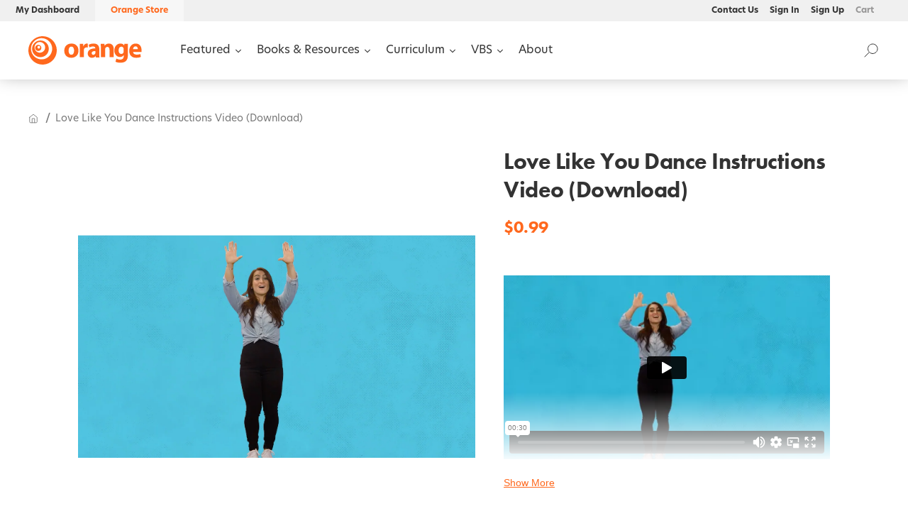

--- FILE ---
content_type: text/html; charset=utf-8
request_url: https://store.thinkorange.com/products/di-love-like-you-make-a-move
body_size: 32582
content:















<!doctype html>

<html lang="en">
  <head>
    <link rel="stylesheet" href="https://use.typekit.net/gpz8yqy.css">
    <link rel="preconnect" href="https://fonts.googleapis.com">
    <link rel="preconnect" href="https://fonts.gstatic.com" crossorigin>
    <link
      href="https://fonts.googleapis.com/css2?family=Inter:wght@100;200;300;400;500;600;700;800;900&display=swap"
      rel="stylesheet"
    >
    <title>Love Like You Dance Instructions Video (Download)</title>
    <meta charset="utf-8">
    <meta http-equiv="X-UA-Compatible" content="IE=edge,chrome=1">
    <meta name="description" content="      “Love Like You” is from the Make a Move Dance Moves DVD. This download includes the Dance Instructions video in .mp4 format. © 2021 Orange Kids Music, a division of The reThink Group, Inc.">

    <link rel="canonical" href="https://store.thinkorange.com/products/di-love-like-you-make-a-move">
    <meta name="viewport" content="width=device-width,initial-scale=1,shrink-to-fit=no">
    <link rel="stylesheet" href="https://fonts.googleapis.com/icon?family=Material+Icons">
    <link rel="shortcut icon" href="//store.thinkorange.com/cdn/shop/t/28/assets/favicon.ico?v=123833293022392273491737046155" type="image/png">
    <link rel="apple-touch-icon" sizes="180x180" href="//store.thinkorange.com/cdn/shop/t/28/assets/apple-touch-icon.png?v=91849697164143477761737046155">
    <link rel="icon" type="image/png" sizes="32x32" href="//store.thinkorange.com/cdn/shop/t/28/assets/favicon-32x32.png?v=53332157325517577111737046155">
    <link rel="icon" type="image/png" sizes="16x16" href="//store.thinkorange.com/cdn/shop/t/28/assets/favicon-16x16.png?v=70516186100331132151737046155">

    
  <script>window.performance && window.performance.mark && window.performance.mark('shopify.content_for_header.start');</script><meta name="facebook-domain-verification" content="agm1x47hfzvqrzblijzo1rbtrxf6r6">
<meta name="google-site-verification" content="uu6FC4-tgFa5OJ3ID4rP2ZuZc-CMdEl2FmDfSRf56Ro">
<meta id="shopify-digital-wallet" name="shopify-digital-wallet" content="/26769489975/digital_wallets/dialog">
<link rel="alternate" type="application/json+oembed" href="https://store.thinkorange.com/products/di-love-like-you-make-a-move.oembed">
<script async="async" src="/checkouts/internal/preloads.js?locale=en-US"></script>
<script id="shopify-features" type="application/json">{"accessToken":"41e5ba2dc2abae1818b9154668806c99","betas":["rich-media-storefront-analytics"],"domain":"store.thinkorange.com","predictiveSearch":true,"shopId":26769489975,"locale":"en"}</script>
<script>var Shopify = Shopify || {};
Shopify.shop = "thinkorangestore.myshopify.com";
Shopify.locale = "en";
Shopify.currency = {"active":"USD","rate":"1.0"};
Shopify.country = "US";
Shopify.theme = {"name":"Orange 2025","id":128894828599,"schema_name":"Themekit template theme","schema_version":"1.0.0","theme_store_id":null,"role":"main"};
Shopify.theme.handle = "null";
Shopify.theme.style = {"id":null,"handle":null};
Shopify.cdnHost = "store.thinkorange.com/cdn";
Shopify.routes = Shopify.routes || {};
Shopify.routes.root = "/";</script>
<script type="module">!function(o){(o.Shopify=o.Shopify||{}).modules=!0}(window);</script>
<script>!function(o){function n(){var o=[];function n(){o.push(Array.prototype.slice.apply(arguments))}return n.q=o,n}var t=o.Shopify=o.Shopify||{};t.loadFeatures=n(),t.autoloadFeatures=n()}(window);</script>
<script id="shop-js-analytics" type="application/json">{"pageType":"product"}</script>
<script defer="defer" async type="module" src="//store.thinkorange.com/cdn/shopifycloud/shop-js/modules/v2/client.init-shop-cart-sync_BT-GjEfc.en.esm.js"></script>
<script defer="defer" async type="module" src="//store.thinkorange.com/cdn/shopifycloud/shop-js/modules/v2/chunk.common_D58fp_Oc.esm.js"></script>
<script defer="defer" async type="module" src="//store.thinkorange.com/cdn/shopifycloud/shop-js/modules/v2/chunk.modal_xMitdFEc.esm.js"></script>
<script type="module">
  await import("//store.thinkorange.com/cdn/shopifycloud/shop-js/modules/v2/client.init-shop-cart-sync_BT-GjEfc.en.esm.js");
await import("//store.thinkorange.com/cdn/shopifycloud/shop-js/modules/v2/chunk.common_D58fp_Oc.esm.js");
await import("//store.thinkorange.com/cdn/shopifycloud/shop-js/modules/v2/chunk.modal_xMitdFEc.esm.js");

  window.Shopify.SignInWithShop?.initShopCartSync?.({"fedCMEnabled":true,"windoidEnabled":true});

</script>
<script>(function() {
  var isLoaded = false;
  function asyncLoad() {
    if (isLoaded) return;
    isLoaded = true;
    var urls = ["https:\/\/api-na1.hubapi.com\/scriptloader\/v1\/4061062.js?shop=thinkorangestore.myshopify.com","https:\/\/na.shgcdn3.com\/pixel-collector.js?shop=thinkorangestore.myshopify.com"];
    for (var i = 0; i < urls.length; i++) {
      var s = document.createElement('script');
      s.type = 'text/javascript';
      s.async = true;
      s.src = urls[i];
      var x = document.getElementsByTagName('script')[0];
      x.parentNode.insertBefore(s, x);
    }
  };
  if(window.attachEvent) {
    window.attachEvent('onload', asyncLoad);
  } else {
    window.addEventListener('load', asyncLoad, false);
  }
})();</script>
<script id="__st">var __st={"a":26769489975,"offset":-18000,"reqid":"d7c4f3c1-c8e1-4438-ba78-eea751fe08e4-1769052404","pageurl":"store.thinkorange.com\/products\/di-love-like-you-make-a-move","u":"9978372e2a01","p":"product","rtyp":"product","rid":6576609689655};</script>
<script>window.ShopifyPaypalV4VisibilityTracking = true;</script>
<script id="captcha-bootstrap">!function(){'use strict';const t='contact',e='account',n='new_comment',o=[[t,t],['blogs',n],['comments',n],[t,'customer']],c=[[e,'customer_login'],[e,'guest_login'],[e,'recover_customer_password'],[e,'create_customer']],r=t=>t.map((([t,e])=>`form[action*='/${t}']:not([data-nocaptcha='true']) input[name='form_type'][value='${e}']`)).join(','),a=t=>()=>t?[...document.querySelectorAll(t)].map((t=>t.form)):[];function s(){const t=[...o],e=r(t);return a(e)}const i='password',u='form_key',d=['recaptcha-v3-token','g-recaptcha-response','h-captcha-response',i],f=()=>{try{return window.sessionStorage}catch{return}},m='__shopify_v',_=t=>t.elements[u];function p(t,e,n=!1){try{const o=window.sessionStorage,c=JSON.parse(o.getItem(e)),{data:r}=function(t){const{data:e,action:n}=t;return t[m]||n?{data:e,action:n}:{data:t,action:n}}(c);for(const[e,n]of Object.entries(r))t.elements[e]&&(t.elements[e].value=n);n&&o.removeItem(e)}catch(o){console.error('form repopulation failed',{error:o})}}const l='form_type',E='cptcha';function T(t){t.dataset[E]=!0}const w=window,h=w.document,L='Shopify',v='ce_forms',y='captcha';let A=!1;((t,e)=>{const n=(g='f06e6c50-85a8-45c8-87d0-21a2b65856fe',I='https://cdn.shopify.com/shopifycloud/storefront-forms-hcaptcha/ce_storefront_forms_captcha_hcaptcha.v1.5.2.iife.js',D={infoText:'Protected by hCaptcha',privacyText:'Privacy',termsText:'Terms'},(t,e,n)=>{const o=w[L][v],c=o.bindForm;if(c)return c(t,g,e,D).then(n);var r;o.q.push([[t,g,e,D],n]),r=I,A||(h.body.append(Object.assign(h.createElement('script'),{id:'captcha-provider',async:!0,src:r})),A=!0)});var g,I,D;w[L]=w[L]||{},w[L][v]=w[L][v]||{},w[L][v].q=[],w[L][y]=w[L][y]||{},w[L][y].protect=function(t,e){n(t,void 0,e),T(t)},Object.freeze(w[L][y]),function(t,e,n,w,h,L){const[v,y,A,g]=function(t,e,n){const i=e?o:[],u=t?c:[],d=[...i,...u],f=r(d),m=r(i),_=r(d.filter((([t,e])=>n.includes(e))));return[a(f),a(m),a(_),s()]}(w,h,L),I=t=>{const e=t.target;return e instanceof HTMLFormElement?e:e&&e.form},D=t=>v().includes(t);t.addEventListener('submit',(t=>{const e=I(t);if(!e)return;const n=D(e)&&!e.dataset.hcaptchaBound&&!e.dataset.recaptchaBound,o=_(e),c=g().includes(e)&&(!o||!o.value);(n||c)&&t.preventDefault(),c&&!n&&(function(t){try{if(!f())return;!function(t){const e=f();if(!e)return;const n=_(t);if(!n)return;const o=n.value;o&&e.removeItem(o)}(t);const e=Array.from(Array(32),(()=>Math.random().toString(36)[2])).join('');!function(t,e){_(t)||t.append(Object.assign(document.createElement('input'),{type:'hidden',name:u})),t.elements[u].value=e}(t,e),function(t,e){const n=f();if(!n)return;const o=[...t.querySelectorAll(`input[type='${i}']`)].map((({name:t})=>t)),c=[...d,...o],r={};for(const[a,s]of new FormData(t).entries())c.includes(a)||(r[a]=s);n.setItem(e,JSON.stringify({[m]:1,action:t.action,data:r}))}(t,e)}catch(e){console.error('failed to persist form',e)}}(e),e.submit())}));const S=(t,e)=>{t&&!t.dataset[E]&&(n(t,e.some((e=>e===t))),T(t))};for(const o of['focusin','change'])t.addEventListener(o,(t=>{const e=I(t);D(e)&&S(e,y())}));const B=e.get('form_key'),M=e.get(l),P=B&&M;t.addEventListener('DOMContentLoaded',(()=>{const t=y();if(P)for(const e of t)e.elements[l].value===M&&p(e,B);[...new Set([...A(),...v().filter((t=>'true'===t.dataset.shopifyCaptcha))])].forEach((e=>S(e,t)))}))}(h,new URLSearchParams(w.location.search),n,t,e,['guest_login'])})(!0,!0)}();</script>
<script integrity="sha256-4kQ18oKyAcykRKYeNunJcIwy7WH5gtpwJnB7kiuLZ1E=" data-source-attribution="shopify.loadfeatures" defer="defer" src="//store.thinkorange.com/cdn/shopifycloud/storefront/assets/storefront/load_feature-a0a9edcb.js" crossorigin="anonymous"></script>
<script data-source-attribution="shopify.dynamic_checkout.dynamic.init">var Shopify=Shopify||{};Shopify.PaymentButton=Shopify.PaymentButton||{isStorefrontPortableWallets:!0,init:function(){window.Shopify.PaymentButton.init=function(){};var t=document.createElement("script");t.src="https://store.thinkorange.com/cdn/shopifycloud/portable-wallets/latest/portable-wallets.en.js",t.type="module",document.head.appendChild(t)}};
</script>
<script data-source-attribution="shopify.dynamic_checkout.buyer_consent">
  function portableWalletsHideBuyerConsent(e){var t=document.getElementById("shopify-buyer-consent"),n=document.getElementById("shopify-subscription-policy-button");t&&n&&(t.classList.add("hidden"),t.setAttribute("aria-hidden","true"),n.removeEventListener("click",e))}function portableWalletsShowBuyerConsent(e){var t=document.getElementById("shopify-buyer-consent"),n=document.getElementById("shopify-subscription-policy-button");t&&n&&(t.classList.remove("hidden"),t.removeAttribute("aria-hidden"),n.addEventListener("click",e))}window.Shopify?.PaymentButton&&(window.Shopify.PaymentButton.hideBuyerConsent=portableWalletsHideBuyerConsent,window.Shopify.PaymentButton.showBuyerConsent=portableWalletsShowBuyerConsent);
</script>
<script data-source-attribution="shopify.dynamic_checkout.cart.bootstrap">document.addEventListener("DOMContentLoaded",(function(){function t(){return document.querySelector("shopify-accelerated-checkout-cart, shopify-accelerated-checkout")}if(t())Shopify.PaymentButton.init();else{new MutationObserver((function(e,n){t()&&(Shopify.PaymentButton.init(),n.disconnect())})).observe(document.body,{childList:!0,subtree:!0})}}));
</script>

<script>window.performance && window.performance.mark && window.performance.mark('shopify.content_for_header.end');</script>
  





  <script type="text/javascript">
    
      window.__shgMoneyFormat = window.__shgMoneyFormat || {"USD":{"currency":"USD","currency_symbol":"$","currency_symbol_location":"left","decimal_places":2,"decimal_separator":".","thousands_separator":","}};
    
    window.__shgCurrentCurrencyCode = window.__shgCurrentCurrencyCode || {
      currency: "USD",
      currency_symbol: "$",
      decimal_separator: ".",
      thousands_separator: ",",
      decimal_places: 2,
      currency_symbol_location: "left"
    };
  </script>




    <!-- Header hook for plugins -->
    <link href="//store.thinkorange.com/cdn/shop/t/28/assets/app.css?v=103636029078786122521759354798" rel="stylesheet" type="text/css" media="all" />

    
      <script type="application/javascript">
        let guest = localStorage.getItem('ojguest');
        if (guest === null) {
          localStorage.setItem('ojguest', 'guest');
          document.cookie = `cart=; path=/; expires=Thu, 01 Jan 1970 00:00:00 GMT; Max-Age=-99999999; SameSite=None; Secure`;
          fetch('/cart/clear.js')
            .then((r) => r.json())
            .then((r) => console.log(`Cart emptied`, r));
        }

        localStorage.removeItem('ojbuffer');

        window.OrangeAccountLoginUrl = `https://account.thinkorange.com/?redirect_to=https://shopify.thinkorange.com/multipass`;
        window.OrangeCustomerLoggedIn = false;
        window.aPlayUrl = `https://staging.amazingkids.app/register`;
        window.aPlayImageUrl = `https://shopify.thinkorange.com/storage/assets/`;

        if (localStorage.getItem('OrangeData')) {
          localStorage.removeItem('OrangeData');
        }

        if (localStorage.getItem('ojbuffer')) {
          localStorage.removeItem('ojbuffer');
        }
      </script>
    

    

    <style>
      @font-face {
        font-family: 'Owners-XNarrow-Black';
        src: url('//store.thinkorange.com/cdn/shop/t/28/assets/Owners-XNarrow-Black.woff2?v=182823554271155895271737046155') format('woff2');
        font-style: normal;
      }
    </style>

    <!-- Google Tag Manager -->
<script>
  (function(w, d, s, l, i) {
    w[l] = w[l] || []
    w[l].push({
      "gtm.start": new Date().getTime(),
      event: "gtm.js"
    })
    var f = d.getElementsByTagName(s)[0],
      j = d.createElement(s),
      dl = l != "dataLayer" ? "&l=" + l : ""
    j.async = true
    j.src = "https://www.googletagmanager.com/gtm.js?id=" + i + dl
    f.parentNode.insertBefore(j, f)
  })(window, document, "script", "dataLayer", "GTM-TC5N323")
</script>
    <script>
(function() {
  class Ultimate_Shopify_DataLayer {
    constructor() {
      window.dataLayer = window.dataLayer || []
      // use a prefix of events name
      this.eventPrefix = ""
      //Keep the value false to get non-formatted product ID
      this.formattedItemId = true
      // data schema
      this.dataSchema = {
        ecommerce: {
          show: true
        },
        dynamicRemarketing: {
          show: false,
          business_vertical: "retail"
        }
      }
      // add to wishlist selectors
      this.addToWishListSelectors = {
        "addWishListIcon": "",
        "gridItemSelector": "",
        "productLinkSelector": "a[href*=\"/products/\"]"
      }
      // quick view selectors
      this.quickViewSelector = {
        "quickViewElement": "",
        "gridItemSelector": "",
        "productLinkSelector": "a[href*=\"/products/\"]"
      }
      // mini cart button selector
      this.miniCartButton = [
        "a[href=\"/cart\"]"
      ]
      this.miniCartAppersOn = "click"
      // begin checkout buttons/links selectors
      this.beginCheckoutButtons = [
        "input[name=\"checkout\"]",
        "button[name=\"checkout\"]",
        "a[href=\"/checkout\"]",
        ".additional-checkout-buttons"
      ]
      // direct checkout button selector
      this.shopifyDirectCheckoutButton = [
        ".shopify-payment-button"
      ]
      //Keep the value true if Add to Cart redirects to the cart page
      this.isAddToCartRedirect = false
      // keep the value false if cart items increment/decrement/remove refresh page
      this.isAjaxCartIncrementDecrement = true
      // Caution: Do not modify anything below this line, as it may result in it not functioning correctly.
      this.cart = {"note":null,"attributes":{},"original_total_price":0,"total_price":0,"total_discount":0,"total_weight":0.0,"item_count":0,"items":[],"requires_shipping":false,"currency":"USD","items_subtotal_price":0,"cart_level_discount_applications":[],"checkout_charge_amount":0}
        this.countryCode = "US"
      this.collectData()
      this.storeURL = "https://store.thinkorange.com"
      localStorage.setItem("shopCountryCode", this.countryCode)
    }

    updateCart() {
      fetch("/cart.js")
        .then((response) => response.json())
        .then((data) => {
          this.cart = data
        })
    }

    debounce(delay) {
      let timeoutId
      return function(func) {
        const context = this
        const args = arguments
        clearTimeout(timeoutId)
        timeoutId = setTimeout(function() {
          func.apply(context, args)
        }, delay)
      }
    }

    eventConsole(eventName, eventData) {
      const css1 = "background: red; color: #fff; font-size: normal; border-radius: 3px 0 0 3px; padding: 3px 4px;"
      const css2 = "background-color: blue; color: #fff; font-size: normal; border-radius: 0 3px 3px 0; padding: 3px 4px;"
      console.log("%cGTM DataLayer Event:%c" + eventName, css1, css2, eventData)
    }

    collectData() {
      this.customerData()
      this.ajaxRequestData()
      this.searchPageData()
      this.miniCartData()
      this.beginCheckoutData()
      
      
      this.productSinglePage()
      
      
      this.addToWishListData()
      this.quickViewData()
      this.formData()
      this.phoneClickData()
      this.emailClickData()
    }

    //logged-in customer data
    customerData() {
      const currentUser = {}
      
      if (currentUser.email) {
        currentUser.hash_email = "e3b0c44298fc1c149afbf4c8996fb92427ae41e4649b934ca495991b7852b855"
      }
      if (currentUser.phone) {
        currentUser.hash_phone = "e3b0c44298fc1c149afbf4c8996fb92427ae41e4649b934ca495991b7852b855"
      }
      window.dataLayer = window.dataLayer || []
      dataLayer.push({
        customer: currentUser
      })
    }

    // add_to_cart, remove_from_cart, search
    ajaxRequestData() {
      const self = this
      // handle non-ajax add to cart
      if (this.isAddToCartRedirect) {
        document.addEventListener("submit", function(event) {
          const addToCartForm = event.target.closest("form[action=\"/cart/add\"]")
          if (addToCartForm) {
            event.preventDefault()
            const formData = new FormData(addToCartForm)
            fetch(window.Shopify.routes.root + "cart/add.js", {
              method: "POST",
              body: formData
            })
              .then(response => {
                window.location.href = "/cart"
              })
              .catch((error) => {
                console.error("Error:", error)
              })
          }
        })
      }
      // fetch
      let originalFetch = window.fetch
      let debounce = this.debounce(800)
      window.fetch = function() {
        return originalFetch.apply(this, arguments).then((response) => {
          if (response.ok) {
            let cloneResponse = response.clone()
            let requestURL = arguments[0]["url"] || arguments[0]
            if (/.*\/search\/?.*\?.*q=.+/.test(requestURL) && !requestURL.includes("&requestFrom=uldt")) {
              const queryString = requestURL.split("?")[1]
              const urlParams = new URLSearchParams(queryString)
              const search_term = urlParams.get("q")
              debounce(function() {
                fetch(`${self.storeURL}/search/suggest.json?q=${search_term}&resources[type]=product&requestFrom=uldt`)
                  .then(res => res.json())
                  .then(function(data) {
                    const products = data.resources.results.products
                    if (products.length) {
                      const fetchRequests = products.map(product =>
                        fetch(`${self.storeURL}/${product.url.split("?")[0]}.js`)
                          .then(response => response.json())
                          .catch(error => console.error("Error fetching:", error))
                      )
                      Promise.all(fetchRequests)
                        .then(products => {
                          const items = products.map((product) => {
                            return {
                              product_id: product.id,
                              product_title: product.title,
                              variant_id: product.variants[0].id,
                              variant_title: product.variants[0].title,
                              vendor: product.vendor,
                              total_discount: 0,
                              final_price: product.price_min,
                              product_type: product.type,
                              quantity: 1
                            }
                          })
                          self.ecommerceDataLayer("search", { search_term, items })
                        })
                    } else {
                      self.ecommerceDataLayer("search", { search_term, items: [] })
                    }
                  })
              })
            } else if (requestURL.includes("/cart/add")) {
              cloneResponse.text().then((text) => {
                let data = JSON.parse(text)
                if (data.items && Array.isArray(data.items)) {
                  data.items.forEach(function(item) {
                    self.ecommerceDataLayer("add_to_cart", { items: [ item ] })
                  })
                } else {
                  self.ecommerceDataLayer("add_to_cart", { items: [ data ] })
                }
                self.updateCart()
              })
            } else if (requestURL.includes("/cart/change") || requestURL.includes("/cart/update")) {
              cloneResponse.text().then((text) => {
                let newCart = JSON.parse(text)
                let newCartItems = newCart.items
                let oldCartItems = self.cart.items
                for (let i = 0; i < oldCartItems.length; i++) {
                  let item = oldCartItems[i]
                  let newItem = newCartItems.find(newItems => newItems.id === item.id)
                  if (newItem) {
                    if (newItem.quantity > item.quantity) {
                      // cart item increment
                      let quantity = (newItem.quantity - item.quantity)
                      let updatedItem = { ...item, quantity }
                      self.ecommerceDataLayer("add_to_cart", { items: [ updatedItem ] })
                      self.updateCart()
                    } else if (newItem.quantity < item.quantity) {
                      // cart item decrement
                      let quantity = (item.quantity - newItem.quantity)
                      let updatedItem = { ...item, quantity }
                      self.ecommerceDataLayer("remove_from_cart", { items: [ updatedItem ] })
                      self.updateCart()
                    }
                  } else {
                    self.ecommerceDataLayer("remove_from_cart", { items: [ item ] })
                    self.updateCart()
                  }
                }
              })
            }
          }
          return response
        })
      }
      // end fetch
      //xhr
      var origXMLHttpRequest = XMLHttpRequest
      XMLHttpRequest = function() {
        var requestURL
        var xhr = new origXMLHttpRequest()
        var origOpen = xhr.open
        var origSend = xhr.send
        // Override the `open` function.
        xhr.open = function(method, url) {
          requestURL = url
          return origOpen.apply(this, arguments)
        }
        xhr.send = function() {
          // Only proceed if the request URL matches what we're looking for.
          if (requestURL.includes("/cart/add") || requestURL.includes("/cart/change") || /.*\/search\/?.*\?.*q=.+/.test(requestURL)) {
            xhr.addEventListener("load", function() {
              if (xhr.readyState === 4) {
                if (xhr.status >= 200 && xhr.status < 400) {
                  if (/.*\/search\/?.*\?.*q=.+/.test(requestURL) && !requestURL.includes("&requestFrom=uldt")) {
                    const queryString = requestURL.split("?")[1]
                    const urlParams = new URLSearchParams(queryString)
                    const search_term = urlParams.get("q")
                    debounce(function() {
                      fetch(`${self.storeURL}/search/suggest.json?q=${search_term}&resources[type]=product&requestFrom=uldt`)
                        .then(res => res.json())
                        .then(function(data) {
                          const products = data.resources.results.products
                          if (products.length) {
                            const fetchRequests = products.map(product =>
                              fetch(`${self.storeURL}/${product.url.split("?")[0]}.js`)
                                .then(response => response.json())
                                .catch(error => console.error("Error fetching:", error))
                            )
                            Promise.all(fetchRequests)
                              .then(products => {
                                const items = products.map((product) => {
                                  return {
                                    product_id: product.id,
                                    product_title: product.title,
                                    variant_id: product.variants[0].id,
                                    variant_title: product.variants[0].title,
                                    vendor: product.vendor,
                                    total_discount: 0,
                                    final_price: product.price_min,
                                    product_type: product.type,
                                    quantity: 1
                                  }
                                })
                                self.ecommerceDataLayer("search", { search_term, items })
                              })
                          } else {
                            self.ecommerceDataLayer("search", { search_term, items: [] })
                          }
                        })
                    })
                  } else if (requestURL.includes("/cart/add")) {
                    const data = JSON.parse(xhr.responseText)
                    if (data.items && Array.isArray(data.items)) {
                      data.items.forEach(function(item) {
                        self.ecommerceDataLayer("add_to_cart", { items: [ item ] })
                      })
                    } else {
                      self.ecommerceDataLayer("add_to_cart", { items: [ data ] })
                    }
                    self.updateCart()
                  } else if (requestURL.includes("/cart/change")) {
                    const newCart = JSON.parse(xhr.responseText)
                    const newCartItems = newCart.items
                    let oldCartItems = self.cart.items
                    for (let i = 0; i < oldCartItems.length; i++) {
                      let item = oldCartItems[i]
                      let newItem = newCartItems.find(newItems => newItems.id === item.id)
                      if (newItem) {
                        if (newItem.quantity > item.quantity) {
                          // cart item increment
                          let quantity = (newItem.quantity - item.quantity)
                          let updatedItem = { ...item, quantity }
                          self.ecommerceDataLayer("add_to_cart", { items: [ updatedItem ] })
                          self.updateCart()
                        } else if (newItem.quantity < item.quantity) {
                          // cart item decrement
                          let quantity = (item.quantity - newItem.quantity)
                          let updatedItem = { ...item, quantity }
                          self.ecommerceDataLayer("remove_from_cart", { items: [ updatedItem ] })
                          self.updateCart()
                        }
                      } else {
                        self.ecommerceDataLayer("remove_from_cart", { items: [ item ] })
                        self.updateCart()
                      }
                    }
                  }
                }
              }
            })
          }
          return origSend.apply(this, arguments)
        }
        return xhr
      }
      //end xhr
    }

    // search event from search page
    searchPageData() {
      const self = this
      let pageUrl = window.location.href
      if (/.+\/search\?.*\&?q=.+/.test(pageUrl)) {
        const queryString = pageUrl.split("?")[1]
        const urlParams = new URLSearchParams(queryString)
        const search_term = urlParams.get("q")
        fetch(`https://store.thinkorange.com/search/suggest.json?q=${search_term}&resources[type]=product&requestFrom=uldt`)
          .then(res => res.json())
          .then(function(data) {
            const products = data.resources.results.products
            if (products.length) {
              const fetchRequests = products.map(product =>
                fetch(`${self.storeURL}/${product.url.split("?")[0]}.js`)
                  .then(response => response.json())
                  .catch(error => console.error("Error fetching:", error))
              )
              Promise.all(fetchRequests)
                .then(products => {
                  const items = products.map((product) => {
                    return {
                      product_id: product.id,
                      product_title: product.title,
                      variant_id: product.variants[0].id,
                      variant_title: product.variants[0].title,
                      vendor: product.vendor,
                      total_discount: 0,
                      final_price: product.price_min,
                      product_type: product.type,
                      quantity: 1
                    }
                  })
                  self.ecommerceDataLayer("search", { search_term, items })
                })
            } else {
              self.ecommerceDataLayer("search", { search_term, items: [] })
            }
          })
      }
    }

    // view_cart
    miniCartData() {
      if (this.miniCartButton.length) {
        let self = this
        if (this.miniCartAppersOn === "hover") {
          this.miniCartAppersOn = "mouseenter"
        }
        this.miniCartButton.forEach((selector) => {
          let miniCartButtons = document.querySelectorAll(selector)
          miniCartButtons.forEach((miniCartButton) => {
            miniCartButton.addEventListener(self.miniCartAppersOn, () => {
              self.ecommerceDataLayer("view_cart", self.cart)
            })
          })
        })
      }
    }

    // begin_checkout
    beginCheckoutData() {
      let self = this
      document.addEventListener("pointerdown", (event) => {
        let targetElement = event.target.closest(self.beginCheckoutButtons.join(", "))
        if (targetElement) {
          self.ecommerceDataLayer("begin_checkout", self.cart)
        }
      })
    }

    // view_cart, add_to_cart, remove_from_cart
    viewCartPageData() {
      this.ecommerceDataLayer("view_cart", this.cart)
      //if cart quantity chagne reload page
      if (!this.isAjaxCartIncrementDecrement) {
        const self = this
        document.addEventListener("pointerdown", (event) => {
          const target = event.target.closest("a[href*=\"/cart/change?\"]")
          if (target) {
            const linkUrl = target.getAttribute("href")
            const queryString = linkUrl.split("?")[1]
            const urlParams = new URLSearchParams(queryString)
            const newQuantity = urlParams.get("quantity")
            const line = urlParams.get("line")
            const cart_id = urlParams.get("id")
            if (newQuantity && (line || cart_id)) {
              let item = line ? { ...self.cart.items[line - 1] } : self.cart.items.find(item => item.key === cart_id)
              let event = "add_to_cart"
              if (newQuantity < item.quantity) {
                event = "remove_from_cart"
              }
              let quantity = Math.abs(newQuantity - item.quantity)
              item["quantity"] = quantity
              self.ecommerceDataLayer(event, { items: [ item ] })
            }
          }
        })
      }
    }

    productSinglePage() {
      
      const item = {
        product_id: 6576609689655,
        variant_id: 39432784773175,
        product_title: "Love Like You Dance Instructions Video (Download)",
        line_level_total_discount: 0,
        vendor: "thinkorangestore",
        sku: "692933886907-DL",
        product_type: "Music",
        item_list_id: 261441781815,
        item_list_name: "All Resources",
        
        final_price: 99,
        quantity: 1
      }
      const variants = [{"id":39432784773175,"title":"Default Title","option1":"Default Title","option2":null,"option3":null,"sku":"692933886907-DL","requires_shipping":false,"taxable":false,"featured_image":null,"available":true,"name":"Love Like You Dance Instructions Video (Download)","public_title":null,"options":["Default Title"],"price":99,"weight":0,"compare_at_price":99,"inventory_management":null,"barcode":"","requires_selling_plan":false,"selling_plan_allocations":[],"quantity_rule":{"min":1,"max":null,"increment":1}}]
        this.ecommerceDataLayer("view_item", { items: [ item ] })
      if (this.shopifyDirectCheckoutButton.length) {
        let self = this
        document.addEventListener("pointerdown", (event) => {
          let target = event.target
          let checkoutButton = event.target.closest(this.shopifyDirectCheckoutButton.join(", "))
          if (checkoutButton && (variants || self.quickViewVariants)) {
            let checkoutForm = checkoutButton.closest("form[action*=\"/cart/add\"]")
            if (checkoutForm) {
              let variant_id = null
              let varientInput = checkoutForm.querySelector("input[name=\"id\"]")
              let varientIdFromURL = new URLSearchParams(window.location.search).get("variant")
              let firstVarientId = item.variant_id
              if (varientInput) {
                variant_id = parseInt(varientInput.value)
              } else if (varientIdFromURL) {
                variant_id = varientIdFromURL
              } else if (firstVarientId) {
                variant_id = firstVarientId
              }
              if (variant_id) {
                variant_id = parseInt(variant_id)
                let quantity = 1
                let quantitySelector = checkoutForm.getAttribute("id")
                if (quantitySelector) {
                  let quentityInput = document.querySelector("input[name=\"quantity\"][form=\"" + quantitySelector + "\"]")
                  if (quentityInput) {
                    quantity = +quentityInput.value
                  }
                }
                if (variant_id) {
                  let variant = variants.find(item => item.id === +variant_id)
                  if (variant && item) {
                    variant_id
                    item["variant_id"] = variant_id
                    item["variant_title"] = variant.title
                    item["final_price"] = variant.price
                    item["quantity"] = quantity
                    self.ecommerceDataLayer("add_to_cart", { items: [ item ] })
                    self.ecommerceDataLayer("begin_checkout", { items: [ item ] })
                  } else if (self.quickViewedItem) {
                    let variant = self.quickViewVariants.find(item => item.id === +variant_id)
                    if (variant) {
                      self.quickViewedItem["variant_id"] = variant_id
                      self.quickViewedItem["variant_title"] = variant.title
                      self.quickViewedItem["final_price"] = parseFloat(variant.price) * 100
                      self.quickViewedItem["quantity"] = quantity
                      self.ecommerceDataLayer("add_to_cart", { items: [ self.quickViewedItem ] })
                      self.ecommerceDataLayer("begin_checkout", { items: [ self.quickViewedItem ] })
                    }
                  }
                }
              }
            }
          }
        })
      }
      
    }

    collectionsPageData() {
      var ecommerce = {
        "items": [
          
        ]
      }
      ecommerce["item_list_id"] = null
        ecommerce["item_list_name"] = null
          this.ecommerceDataLayer("view_item_list", ecommerce)
    }

    // add to wishlist
    addToWishListData() {
      if (this.addToWishListSelectors && this.addToWishListSelectors.addWishListIcon) {
        const self = this
        document.addEventListener("pointerdown", (event) => {
          let target = event.target
          if (target.closest(self.addToWishListSelectors.addWishListIcon)) {
            let pageULR = window.location.href.replace(/\?.+/, "")
            let requestURL = undefined
            if (/\/products\/[^/]+$/.test(pageULR)) {
              requestURL = pageULR
            } else if (self.addToWishListSelectors.gridItemSelector && self.addToWishListSelectors.productLinkSelector) {
              let itemElement = target.closest(self.addToWishListSelectors.gridItemSelector)
              if (itemElement) {
                let linkElement = itemElement.querySelector(self.addToWishListSelectors.productLinkSelector)
                if (linkElement) {
                  let link = linkElement.getAttribute("href").replace(/\?.+/g, "")
                  if (link && /\/products\/[^/]+$/.test(link)) {
                    requestURL = link
                  }
                }
              }
            }
            if (requestURL) {
              fetch(requestURL + ".json")
                .then(res => res.json())
                .then(result => {
                  let data = result.product
                  if (data) {
                    let dataLayerData = {
                      product_id: data.id,
                      variant_id: data.variants[0].id,
                      product_title: data.title,
                      quantity: 1,
                      final_price: parseFloat(data.variants[0].price) * 100,
                      total_discount: 0,
                      product_type: data.product_type,
                      vendor: data.vendor,
                      variant_title: (data.variants[0].title !== "Default Title") ? data.variants[0].title : undefined,
                      sku: data.variants[0].sku
                    }
                    self.ecommerceDataLayer("add_to_wishlist", { items: [ dataLayerData ] })
                  }
                })
            }
          }
        })
      }
    }

    quickViewData() {
      if (this.quickViewSelector.quickViewElement && this.quickViewSelector.gridItemSelector && this.quickViewSelector.productLinkSelector) {
        const self = this
        document.addEventListener("pointerdown", (event) => {
          let target = event.target
          if (target.closest(self.quickViewSelector.quickViewElement)) {
            let requestURL = undefined
            let itemElement = target.closest(this.quickViewSelector.gridItemSelector)
            if (itemElement) {
              let linkElement = itemElement.querySelector(self.quickViewSelector.productLinkSelector)
              if (linkElement) {
                let link = linkElement.getAttribute("href").replace(/\?.+/g, "")
                if (link && /\/products\/[^/]+$/.test(link)) {
                  requestURL = link
                }
              }
            }
            if (requestURL) {
              fetch(requestURL + ".json")
                .then(res => res.json())
                .then(result => {
                  let data = result.product
                  if (data) {
                    let dataLayerData = {
                      product_id: data.id,
                      variant_id: data.variants[0].id,
                      product_title: data.title,
                      quantity: 1,
                      final_price: parseFloat(data.variants[0].price) * 100,
                      total_discount: 0,
                      product_type: data.product_type,
                      vendor: data.vendor,
                      variant_title: (data.variants[0].title !== "Default Title") ? data.variants[0].title : undefined,
                      sku: data.variants[0].sku
                    }
                    self.ecommerceDataLayer("view_item", { items: [ dataLayerData ] })
                    self.quickViewVariants = data.variants
                    self.quickViewedItem = dataLayerData
                  }
                })
            }
          }
        })
        
      }
    }

    // all ecommerce events
    ecommerceDataLayer(event, data) {
      const self = this
      dataLayer.push({ "ecommerce": null })
      const dataLayerData = {
        "event": this.eventPrefix + event,
        "ecommerce": {
          "currency": this.cart.currency,
          "items": data.items.map((item, index) => {
            const dataLayerItem = {
              "index": index,
              "item_id": this.formattedItemId ? `shopify_${this.countryCode}_${item.product_id}_${item.variant_id}` : item.product_id.toString(),
              "product_id": item.product_id.toString(),
              "variant_id": item.variant_id.toString(),
              "item_name": item.product_title,
              "quantity": item.quantity,
              "price": +((item.final_price / 100).toFixed(2)),
              "discount": item.total_discount ? +((item.total_discount / 100).toFixed(2)) : 0
            }
            if (item.product_type) {
              dataLayerItem["item_category"] = item.product_type
            }
            if (item.vendor) {
              dataLayerItem["item_brand"] = item.vendor
            }
            if (item.variant_title && item.variant_title !== "Default Title") {
              dataLayerItem["item_variant"] = item.variant_title
            }
            if (item.sku) {
              dataLayerItem["sku"] = item.sku
            }
            if (item.item_list_name) {
              dataLayerItem["item_list_name"] = item.item_list_name
            }
            if (item.item_list_id) {
              dataLayerItem["item_list_id"] = item.item_list_id.toString()
            }
            return dataLayerItem
          })
        }
      }
      if (data.total_price !== undefined) {
        dataLayerData["ecommerce"]["value"] = +((data.total_price / 100).toFixed(2))
      } else {
        dataLayerData["ecommerce"]["value"] = +(dataLayerData["ecommerce"]["items"].reduce((total, item) => total + (item.price * item.quantity), 0)).toFixed(2)
      }
      if (data.item_list_id) {
        dataLayerData["ecommerce"]["item_list_id"] = data.item_list_id
      }
      if (data.item_list_name) {
        dataLayerData["ecommerce"]["item_list_name"] = data.item_list_name
      }
      if (data.search_term) {
        dataLayerData["search_term"] = data.search_term
      }
      if (self.dataSchema.dynamicRemarketing && self.dataSchema.dynamicRemarketing.show) {
        dataLayer.push({ "dynamicRemarketing": null })
        dataLayerData["dynamicRemarketing"] = {
          value: dataLayerData.ecommerce.value,
          items: dataLayerData.ecommerce.items.map(item => ({
            id: item.item_id,
            google_business_vertical: self.dataSchema.dynamicRemarketing.business_vertical
          }))
        }
      }
      if (!self.dataSchema.ecommerce || !self.dataSchema.ecommerce.show) {
        delete dataLayerData["ecommerce"]
      }
      dataLayer.push(dataLayerData)
      self.eventConsole(self.eventPrefix + event, dataLayerData)
    }

    // contact form submit & newsletters signup
    formData() {
      const self = this
      document.addEventListener("submit", function(event) {
        let targetForm = event.target.closest("form[action^=\"/contact\"]")
        if (targetForm) {
          const formData = {
            form_location: window.location.href,
            form_id: targetForm.getAttribute("id"),
            form_classes: targetForm.getAttribute("class")
          }
          let formType = targetForm.querySelector("input[name=\"form_type\"]")
          let inputs = targetForm.querySelectorAll("input:not([type=hidden]):not([type=submit]), textarea, select")
          inputs.forEach(function(input) {
            var inputName = input.name
            var inputValue = input.value
            if (inputName && inputValue) {
              var matches = inputName.match(/\[(.*?)\]/)
              if (matches && matches.length > 1) {
                var fieldName = matches[1]
                formData[fieldName] = input.value
              }
            }
          })
          if (formType && formType.value === "customer") {
            dataLayer.push({ event: self.eventPrefix + "newsletter_signup", ...formData })
            self.eventConsole(self.eventPrefix + "newsletter_signup", { event: self.eventPrefix + "newsletter_signup", ...formData })
          } else if (formType && formType.value === "contact") {
            dataLayer.push({ event: self.eventPrefix + "contact_form_submit", ...formData })
            self.eventConsole(self.eventPrefix + "contact_form_submit", { event: self.eventPrefix + "contact_form_submit", ...formData })
          }
        }
      })
    }

    // phone_number_click event
    phoneClickData() {
      const self = this
      document.addEventListener("click", function(event) {
        let target = event.target.closest("a[href^=\"tel:\"]")
        if (target) {
          let phone_number = target.getAttribute("href").replace("tel:", "")
          let eventData = {
            event: self.eventPrefix + "phone_number_click",
            page_location: window.location.href,
            link_classes: target.getAttribute("class"),
            link_id: target.getAttribute("id"),
            phone_number
          }
          dataLayer.push(eventData)
          this.eventConsole(self.eventPrefix + "phone_number_click", eventData)
        }
      })
    }

    // email_click event
    emailClickData() {
      const self = this
      document.addEventListener("click", function(event) {
        let target = event.target.closest("a[href^=\"mailto:\"]")
        if (target) {
          let email_address = target.getAttribute("href").replace("mailto:", "")
          let eventData = {
            event: self.eventPrefix + "email_click",
            page_location: window.location.href,
            link_classes: target.getAttribute("class"),
            link_id: target.getAttribute("id"),
            email_address
          }
          dataLayer.push(eventData)
          this.eventConsole(self.eventPrefix + "email_click", eventData)
        }
      })
    }
  }

  // end Ultimate_Shopify_DataLayer
  document.addEventListener("DOMContentLoaded", function() {
    try {
      new Ultimate_Shopify_DataLayer()
    } catch (error) {
      console.log(error)
    }
  })
})()
</script>
    <!-- Hotjar Tracking -->
<script>
  (function(h, o, t, j, a, r) {
    h.hj = h.hj || function() {
      (h.hj.q = h.hj.q || []).push(arguments)
    }
    h._hjSettings = { hjid: 3794806, hjsv: 6 }
    a = o.getElementsByTagName("head")[0]
    r = o.createElement("script")
    r.async = 1
    r.src = t + h._hjSettings.hjid + j + h._hjSettings.hjsv
    a.appendChild(r)
  })(window, document, "https://static.hotjar.com/c/hotjar-", ".js?sv=")
</script>
  
  

<script type="text/javascript">
  
    window.SHG_CUSTOMER = null;
  
</script>







<meta property="og:image" content="https://cdn.shopify.com/s/files/1/0267/6948/9975/products/lovelikeyou_DIsquare.png?v=1633122103" />
<meta property="og:image:secure_url" content="https://cdn.shopify.com/s/files/1/0267/6948/9975/products/lovelikeyou_DIsquare.png?v=1633122103" />
<meta property="og:image:width" content="1429" />
<meta property="og:image:height" content="1429" />
<link href="https://monorail-edge.shopifysvc.com" rel="dns-prefetch">
<script>(function(){if ("sendBeacon" in navigator && "performance" in window) {try {var session_token_from_headers = performance.getEntriesByType('navigation')[0].serverTiming.find(x => x.name == '_s').description;} catch {var session_token_from_headers = undefined;}var session_cookie_matches = document.cookie.match(/_shopify_s=([^;]*)/);var session_token_from_cookie = session_cookie_matches && session_cookie_matches.length === 2 ? session_cookie_matches[1] : "";var session_token = session_token_from_headers || session_token_from_cookie || "";function handle_abandonment_event(e) {var entries = performance.getEntries().filter(function(entry) {return /monorail-edge.shopifysvc.com/.test(entry.name);});if (!window.abandonment_tracked && entries.length === 0) {window.abandonment_tracked = true;var currentMs = Date.now();var navigation_start = performance.timing.navigationStart;var payload = {shop_id: 26769489975,url: window.location.href,navigation_start,duration: currentMs - navigation_start,session_token,page_type: "product"};window.navigator.sendBeacon("https://monorail-edge.shopifysvc.com/v1/produce", JSON.stringify({schema_id: "online_store_buyer_site_abandonment/1.1",payload: payload,metadata: {event_created_at_ms: currentMs,event_sent_at_ms: currentMs}}));}}window.addEventListener('pagehide', handle_abandonment_event);}}());</script>
<script id="web-pixels-manager-setup">(function e(e,d,r,n,o){if(void 0===o&&(o={}),!Boolean(null===(a=null===(i=window.Shopify)||void 0===i?void 0:i.analytics)||void 0===a?void 0:a.replayQueue)){var i,a;window.Shopify=window.Shopify||{};var t=window.Shopify;t.analytics=t.analytics||{};var s=t.analytics;s.replayQueue=[],s.publish=function(e,d,r){return s.replayQueue.push([e,d,r]),!0};try{self.performance.mark("wpm:start")}catch(e){}var l=function(){var e={modern:/Edge?\/(1{2}[4-9]|1[2-9]\d|[2-9]\d{2}|\d{4,})\.\d+(\.\d+|)|Firefox\/(1{2}[4-9]|1[2-9]\d|[2-9]\d{2}|\d{4,})\.\d+(\.\d+|)|Chrom(ium|e)\/(9{2}|\d{3,})\.\d+(\.\d+|)|(Maci|X1{2}).+ Version\/(15\.\d+|(1[6-9]|[2-9]\d|\d{3,})\.\d+)([,.]\d+|)( \(\w+\)|)( Mobile\/\w+|) Safari\/|Chrome.+OPR\/(9{2}|\d{3,})\.\d+\.\d+|(CPU[ +]OS|iPhone[ +]OS|CPU[ +]iPhone|CPU IPhone OS|CPU iPad OS)[ +]+(15[._]\d+|(1[6-9]|[2-9]\d|\d{3,})[._]\d+)([._]\d+|)|Android:?[ /-](13[3-9]|1[4-9]\d|[2-9]\d{2}|\d{4,})(\.\d+|)(\.\d+|)|Android.+Firefox\/(13[5-9]|1[4-9]\d|[2-9]\d{2}|\d{4,})\.\d+(\.\d+|)|Android.+Chrom(ium|e)\/(13[3-9]|1[4-9]\d|[2-9]\d{2}|\d{4,})\.\d+(\.\d+|)|SamsungBrowser\/([2-9]\d|\d{3,})\.\d+/,legacy:/Edge?\/(1[6-9]|[2-9]\d|\d{3,})\.\d+(\.\d+|)|Firefox\/(5[4-9]|[6-9]\d|\d{3,})\.\d+(\.\d+|)|Chrom(ium|e)\/(5[1-9]|[6-9]\d|\d{3,})\.\d+(\.\d+|)([\d.]+$|.*Safari\/(?![\d.]+ Edge\/[\d.]+$))|(Maci|X1{2}).+ Version\/(10\.\d+|(1[1-9]|[2-9]\d|\d{3,})\.\d+)([,.]\d+|)( \(\w+\)|)( Mobile\/\w+|) Safari\/|Chrome.+OPR\/(3[89]|[4-9]\d|\d{3,})\.\d+\.\d+|(CPU[ +]OS|iPhone[ +]OS|CPU[ +]iPhone|CPU IPhone OS|CPU iPad OS)[ +]+(10[._]\d+|(1[1-9]|[2-9]\d|\d{3,})[._]\d+)([._]\d+|)|Android:?[ /-](13[3-9]|1[4-9]\d|[2-9]\d{2}|\d{4,})(\.\d+|)(\.\d+|)|Mobile Safari.+OPR\/([89]\d|\d{3,})\.\d+\.\d+|Android.+Firefox\/(13[5-9]|1[4-9]\d|[2-9]\d{2}|\d{4,})\.\d+(\.\d+|)|Android.+Chrom(ium|e)\/(13[3-9]|1[4-9]\d|[2-9]\d{2}|\d{4,})\.\d+(\.\d+|)|Android.+(UC? ?Browser|UCWEB|U3)[ /]?(15\.([5-9]|\d{2,})|(1[6-9]|[2-9]\d|\d{3,})\.\d+)\.\d+|SamsungBrowser\/(5\.\d+|([6-9]|\d{2,})\.\d+)|Android.+MQ{2}Browser\/(14(\.(9|\d{2,})|)|(1[5-9]|[2-9]\d|\d{3,})(\.\d+|))(\.\d+|)|K[Aa][Ii]OS\/(3\.\d+|([4-9]|\d{2,})\.\d+)(\.\d+|)/},d=e.modern,r=e.legacy,n=navigator.userAgent;return n.match(d)?"modern":n.match(r)?"legacy":"unknown"}(),u="modern"===l?"modern":"legacy",c=(null!=n?n:{modern:"",legacy:""})[u],f=function(e){return[e.baseUrl,"/wpm","/b",e.hashVersion,"modern"===e.buildTarget?"m":"l",".js"].join("")}({baseUrl:d,hashVersion:r,buildTarget:u}),m=function(e){var d=e.version,r=e.bundleTarget,n=e.surface,o=e.pageUrl,i=e.monorailEndpoint;return{emit:function(e){var a=e.status,t=e.errorMsg,s=(new Date).getTime(),l=JSON.stringify({metadata:{event_sent_at_ms:s},events:[{schema_id:"web_pixels_manager_load/3.1",payload:{version:d,bundle_target:r,page_url:o,status:a,surface:n,error_msg:t},metadata:{event_created_at_ms:s}}]});if(!i)return console&&console.warn&&console.warn("[Web Pixels Manager] No Monorail endpoint provided, skipping logging."),!1;try{return self.navigator.sendBeacon.bind(self.navigator)(i,l)}catch(e){}var u=new XMLHttpRequest;try{return u.open("POST",i,!0),u.setRequestHeader("Content-Type","text/plain"),u.send(l),!0}catch(e){return console&&console.warn&&console.warn("[Web Pixels Manager] Got an unhandled error while logging to Monorail."),!1}}}}({version:r,bundleTarget:l,surface:e.surface,pageUrl:self.location.href,monorailEndpoint:e.monorailEndpoint});try{o.browserTarget=l,function(e){var d=e.src,r=e.async,n=void 0===r||r,o=e.onload,i=e.onerror,a=e.sri,t=e.scriptDataAttributes,s=void 0===t?{}:t,l=document.createElement("script"),u=document.querySelector("head"),c=document.querySelector("body");if(l.async=n,l.src=d,a&&(l.integrity=a,l.crossOrigin="anonymous"),s)for(var f in s)if(Object.prototype.hasOwnProperty.call(s,f))try{l.dataset[f]=s[f]}catch(e){}if(o&&l.addEventListener("load",o),i&&l.addEventListener("error",i),u)u.appendChild(l);else{if(!c)throw new Error("Did not find a head or body element to append the script");c.appendChild(l)}}({src:f,async:!0,onload:function(){if(!function(){var e,d;return Boolean(null===(d=null===(e=window.Shopify)||void 0===e?void 0:e.analytics)||void 0===d?void 0:d.initialized)}()){var d=window.webPixelsManager.init(e)||void 0;if(d){var r=window.Shopify.analytics;r.replayQueue.forEach((function(e){var r=e[0],n=e[1],o=e[2];d.publishCustomEvent(r,n,o)})),r.replayQueue=[],r.publish=d.publishCustomEvent,r.visitor=d.visitor,r.initialized=!0}}},onerror:function(){return m.emit({status:"failed",errorMsg:"".concat(f," has failed to load")})},sri:function(e){var d=/^sha384-[A-Za-z0-9+/=]+$/;return"string"==typeof e&&d.test(e)}(c)?c:"",scriptDataAttributes:o}),m.emit({status:"loading"})}catch(e){m.emit({status:"failed",errorMsg:(null==e?void 0:e.message)||"Unknown error"})}}})({shopId: 26769489975,storefrontBaseUrl: "https://store.thinkorange.com",extensionsBaseUrl: "https://extensions.shopifycdn.com/cdn/shopifycloud/web-pixels-manager",monorailEndpoint: "https://monorail-edge.shopifysvc.com/unstable/produce_batch",surface: "storefront-renderer",enabledBetaFlags: ["2dca8a86"],webPixelsConfigList: [{"id":"688848951","configuration":"{\"site_id\":\"891c8f57-457a-490e-ad0c-d42e7b6916e1\",\"analytics_endpoint\":\"https:\\\/\\\/na.shgcdn3.com\"}","eventPayloadVersion":"v1","runtimeContext":"STRICT","scriptVersion":"695709fc3f146fa50a25299517a954f2","type":"APP","apiClientId":1158168,"privacyPurposes":["ANALYTICS","MARKETING","SALE_OF_DATA"],"dataSharingAdjustments":{"protectedCustomerApprovalScopes":["read_customer_personal_data"]}},{"id":"645267511","configuration":"{\"accountID\":\"thinkorangestore\"}","eventPayloadVersion":"v1","runtimeContext":"STRICT","scriptVersion":"e049d423f49471962495acbe58da1904","type":"APP","apiClientId":32196493313,"privacyPurposes":["ANALYTICS","MARKETING","SALE_OF_DATA"],"dataSharingAdjustments":{"protectedCustomerApprovalScopes":["read_customer_address","read_customer_email","read_customer_name","read_customer_personal_data","read_customer_phone"]}},{"id":"536838199","configuration":"{\"config\":\"{\\\"pixel_id\\\":\\\"GT-MK5BNPTH\\\",\\\"google_tag_ids\\\":[\\\"GT-MK5BNPTH\\\"],\\\"target_country\\\":\\\"US\\\",\\\"gtag_events\\\":[{\\\"type\\\":\\\"view_item\\\",\\\"action_label\\\":\\\"MC-E0HYY0S899\\\"},{\\\"type\\\":\\\"purchase\\\",\\\"action_label\\\":\\\"MC-E0HYY0S899\\\"},{\\\"type\\\":\\\"page_view\\\",\\\"action_label\\\":\\\"MC-E0HYY0S899\\\"}],\\\"enable_monitoring_mode\\\":false}\"}","eventPayloadVersion":"v1","runtimeContext":"OPEN","scriptVersion":"b2a88bafab3e21179ed38636efcd8a93","type":"APP","apiClientId":1780363,"privacyPurposes":[],"dataSharingAdjustments":{"protectedCustomerApprovalScopes":["read_customer_address","read_customer_email","read_customer_name","read_customer_personal_data","read_customer_phone"]}},{"id":"425197623","configuration":"{\"tagID\":\"2614041949328\"}","eventPayloadVersion":"v1","runtimeContext":"STRICT","scriptVersion":"18031546ee651571ed29edbe71a3550b","type":"APP","apiClientId":3009811,"privacyPurposes":["ANALYTICS","MARKETING","SALE_OF_DATA"],"dataSharingAdjustments":{"protectedCustomerApprovalScopes":["read_customer_address","read_customer_email","read_customer_name","read_customer_personal_data","read_customer_phone"]}},{"id":"145948727","configuration":"{\"pixel_id\":\"797964310623232\",\"pixel_type\":\"facebook_pixel\",\"metaapp_system_user_token\":\"-\"}","eventPayloadVersion":"v1","runtimeContext":"OPEN","scriptVersion":"ca16bc87fe92b6042fbaa3acc2fbdaa6","type":"APP","apiClientId":2329312,"privacyPurposes":["ANALYTICS","MARKETING","SALE_OF_DATA"],"dataSharingAdjustments":{"protectedCustomerApprovalScopes":["read_customer_address","read_customer_email","read_customer_name","read_customer_personal_data","read_customer_phone"]}},{"id":"32374839","eventPayloadVersion":"1","runtimeContext":"LAX","scriptVersion":"7","type":"CUSTOM","privacyPurposes":["ANALYTICS","MARKETING","SALE_OF_DATA"],"name":"Google Ads"},{"id":"shopify-app-pixel","configuration":"{}","eventPayloadVersion":"v1","runtimeContext":"STRICT","scriptVersion":"0450","apiClientId":"shopify-pixel","type":"APP","privacyPurposes":["ANALYTICS","MARKETING"]},{"id":"shopify-custom-pixel","eventPayloadVersion":"v1","runtimeContext":"LAX","scriptVersion":"0450","apiClientId":"shopify-pixel","type":"CUSTOM","privacyPurposes":["ANALYTICS","MARKETING"]}],isMerchantRequest: false,initData: {"shop":{"name":"Orange Store","paymentSettings":{"currencyCode":"USD"},"myshopifyDomain":"thinkorangestore.myshopify.com","countryCode":"US","storefrontUrl":"https:\/\/store.thinkorange.com"},"customer":null,"cart":null,"checkout":null,"productVariants":[{"price":{"amount":0.99,"currencyCode":"USD"},"product":{"title":"Love Like You Dance Instructions Video (Download)","vendor":"thinkorangestore","id":"6576609689655","untranslatedTitle":"Love Like You Dance Instructions Video (Download)","url":"\/products\/di-love-like-you-make-a-move","type":"Music"},"id":"39432784773175","image":{"src":"\/\/store.thinkorange.com\/cdn\/shop\/products\/lovelikeyou_DIsquare.png?v=1633122103"},"sku":"692933886907-DL","title":"Default Title","untranslatedTitle":"Default Title"}],"purchasingCompany":null},},"https://store.thinkorange.com/cdn","fcfee988w5aeb613cpc8e4bc33m6693e112",{"modern":"","legacy":""},{"shopId":"26769489975","storefrontBaseUrl":"https:\/\/store.thinkorange.com","extensionBaseUrl":"https:\/\/extensions.shopifycdn.com\/cdn\/shopifycloud\/web-pixels-manager","surface":"storefront-renderer","enabledBetaFlags":"[\"2dca8a86\"]","isMerchantRequest":"false","hashVersion":"fcfee988w5aeb613cpc8e4bc33m6693e112","publish":"custom","events":"[[\"page_viewed\",{}],[\"product_viewed\",{\"productVariant\":{\"price\":{\"amount\":0.99,\"currencyCode\":\"USD\"},\"product\":{\"title\":\"Love Like You Dance Instructions Video (Download)\",\"vendor\":\"thinkorangestore\",\"id\":\"6576609689655\",\"untranslatedTitle\":\"Love Like You Dance Instructions Video (Download)\",\"url\":\"\/products\/di-love-like-you-make-a-move\",\"type\":\"Music\"},\"id\":\"39432784773175\",\"image\":{\"src\":\"\/\/store.thinkorange.com\/cdn\/shop\/products\/lovelikeyou_DIsquare.png?v=1633122103\"},\"sku\":\"692933886907-DL\",\"title\":\"Default Title\",\"untranslatedTitle\":\"Default Title\"}}]]"});</script><script>
  window.ShopifyAnalytics = window.ShopifyAnalytics || {};
  window.ShopifyAnalytics.meta = window.ShopifyAnalytics.meta || {};
  window.ShopifyAnalytics.meta.currency = 'USD';
  var meta = {"product":{"id":6576609689655,"gid":"gid:\/\/shopify\/Product\/6576609689655","vendor":"thinkorangestore","type":"Music","handle":"di-love-like-you-make-a-move","variants":[{"id":39432784773175,"price":99,"name":"Love Like You Dance Instructions Video (Download)","public_title":null,"sku":"692933886907-DL"}],"remote":false},"page":{"pageType":"product","resourceType":"product","resourceId":6576609689655,"requestId":"d7c4f3c1-c8e1-4438-ba78-eea751fe08e4-1769052404"}};
  for (var attr in meta) {
    window.ShopifyAnalytics.meta[attr] = meta[attr];
  }
</script>
<script class="analytics">
  (function () {
    var customDocumentWrite = function(content) {
      var jquery = null;

      if (window.jQuery) {
        jquery = window.jQuery;
      } else if (window.Checkout && window.Checkout.$) {
        jquery = window.Checkout.$;
      }

      if (jquery) {
        jquery('body').append(content);
      }
    };

    var hasLoggedConversion = function(token) {
      if (token) {
        return document.cookie.indexOf('loggedConversion=' + token) !== -1;
      }
      return false;
    }

    var setCookieIfConversion = function(token) {
      if (token) {
        var twoMonthsFromNow = new Date(Date.now());
        twoMonthsFromNow.setMonth(twoMonthsFromNow.getMonth() + 2);

        document.cookie = 'loggedConversion=' + token + '; expires=' + twoMonthsFromNow;
      }
    }

    var trekkie = window.ShopifyAnalytics.lib = window.trekkie = window.trekkie || [];
    if (trekkie.integrations) {
      return;
    }
    trekkie.methods = [
      'identify',
      'page',
      'ready',
      'track',
      'trackForm',
      'trackLink'
    ];
    trekkie.factory = function(method) {
      return function() {
        var args = Array.prototype.slice.call(arguments);
        args.unshift(method);
        trekkie.push(args);
        return trekkie;
      };
    };
    for (var i = 0; i < trekkie.methods.length; i++) {
      var key = trekkie.methods[i];
      trekkie[key] = trekkie.factory(key);
    }
    trekkie.load = function(config) {
      trekkie.config = config || {};
      trekkie.config.initialDocumentCookie = document.cookie;
      var first = document.getElementsByTagName('script')[0];
      var script = document.createElement('script');
      script.type = 'text/javascript';
      script.onerror = function(e) {
        var scriptFallback = document.createElement('script');
        scriptFallback.type = 'text/javascript';
        scriptFallback.onerror = function(error) {
                var Monorail = {
      produce: function produce(monorailDomain, schemaId, payload) {
        var currentMs = new Date().getTime();
        var event = {
          schema_id: schemaId,
          payload: payload,
          metadata: {
            event_created_at_ms: currentMs,
            event_sent_at_ms: currentMs
          }
        };
        return Monorail.sendRequest("https://" + monorailDomain + "/v1/produce", JSON.stringify(event));
      },
      sendRequest: function sendRequest(endpointUrl, payload) {
        // Try the sendBeacon API
        if (window && window.navigator && typeof window.navigator.sendBeacon === 'function' && typeof window.Blob === 'function' && !Monorail.isIos12()) {
          var blobData = new window.Blob([payload], {
            type: 'text/plain'
          });

          if (window.navigator.sendBeacon(endpointUrl, blobData)) {
            return true;
          } // sendBeacon was not successful

        } // XHR beacon

        var xhr = new XMLHttpRequest();

        try {
          xhr.open('POST', endpointUrl);
          xhr.setRequestHeader('Content-Type', 'text/plain');
          xhr.send(payload);
        } catch (e) {
          console.log(e);
        }

        return false;
      },
      isIos12: function isIos12() {
        return window.navigator.userAgent.lastIndexOf('iPhone; CPU iPhone OS 12_') !== -1 || window.navigator.userAgent.lastIndexOf('iPad; CPU OS 12_') !== -1;
      }
    };
    Monorail.produce('monorail-edge.shopifysvc.com',
      'trekkie_storefront_load_errors/1.1',
      {shop_id: 26769489975,
      theme_id: 128894828599,
      app_name: "storefront",
      context_url: window.location.href,
      source_url: "//store.thinkorange.com/cdn/s/trekkie.storefront.1bbfab421998800ff09850b62e84b8915387986d.min.js"});

        };
        scriptFallback.async = true;
        scriptFallback.src = '//store.thinkorange.com/cdn/s/trekkie.storefront.1bbfab421998800ff09850b62e84b8915387986d.min.js';
        first.parentNode.insertBefore(scriptFallback, first);
      };
      script.async = true;
      script.src = '//store.thinkorange.com/cdn/s/trekkie.storefront.1bbfab421998800ff09850b62e84b8915387986d.min.js';
      first.parentNode.insertBefore(script, first);
    };
    trekkie.load(
      {"Trekkie":{"appName":"storefront","development":false,"defaultAttributes":{"shopId":26769489975,"isMerchantRequest":null,"themeId":128894828599,"themeCityHash":"14835524761861995762","contentLanguage":"en","currency":"USD"},"isServerSideCookieWritingEnabled":true,"monorailRegion":"shop_domain","enabledBetaFlags":["65f19447"]},"Session Attribution":{},"S2S":{"facebookCapiEnabled":true,"source":"trekkie-storefront-renderer","apiClientId":580111}}
    );

    var loaded = false;
    trekkie.ready(function() {
      if (loaded) return;
      loaded = true;

      window.ShopifyAnalytics.lib = window.trekkie;

      var originalDocumentWrite = document.write;
      document.write = customDocumentWrite;
      try { window.ShopifyAnalytics.merchantGoogleAnalytics.call(this); } catch(error) {};
      document.write = originalDocumentWrite;

      window.ShopifyAnalytics.lib.page(null,{"pageType":"product","resourceType":"product","resourceId":6576609689655,"requestId":"d7c4f3c1-c8e1-4438-ba78-eea751fe08e4-1769052404","shopifyEmitted":true});

      var match = window.location.pathname.match(/checkouts\/(.+)\/(thank_you|post_purchase)/)
      var token = match? match[1]: undefined;
      if (!hasLoggedConversion(token)) {
        setCookieIfConversion(token);
        window.ShopifyAnalytics.lib.track("Viewed Product",{"currency":"USD","variantId":39432784773175,"productId":6576609689655,"productGid":"gid:\/\/shopify\/Product\/6576609689655","name":"Love Like You Dance Instructions Video (Download)","price":"0.99","sku":"692933886907-DL","brand":"thinkorangestore","variant":null,"category":"Music","nonInteraction":true,"remote":false},undefined,undefined,{"shopifyEmitted":true});
      window.ShopifyAnalytics.lib.track("monorail:\/\/trekkie_storefront_viewed_product\/1.1",{"currency":"USD","variantId":39432784773175,"productId":6576609689655,"productGid":"gid:\/\/shopify\/Product\/6576609689655","name":"Love Like You Dance Instructions Video (Download)","price":"0.99","sku":"692933886907-DL","brand":"thinkorangestore","variant":null,"category":"Music","nonInteraction":true,"remote":false,"referer":"https:\/\/store.thinkorange.com\/products\/di-love-like-you-make-a-move"});
      }
    });


        var eventsListenerScript = document.createElement('script');
        eventsListenerScript.async = true;
        eventsListenerScript.src = "//store.thinkorange.com/cdn/shopifycloud/storefront/assets/shop_events_listener-3da45d37.js";
        document.getElementsByTagName('head')[0].appendChild(eventsListenerScript);

})();</script>
  <script>
  if (!window.ga || (window.ga && typeof window.ga !== 'function')) {
    window.ga = function ga() {
      (window.ga.q = window.ga.q || []).push(arguments);
      if (window.Shopify && window.Shopify.analytics && typeof window.Shopify.analytics.publish === 'function') {
        window.Shopify.analytics.publish("ga_stub_called", {}, {sendTo: "google_osp_migration"});
      }
      console.error("Shopify's Google Analytics stub called with:", Array.from(arguments), "\nSee https://help.shopify.com/manual/promoting-marketing/pixels/pixel-migration#google for more information.");
    };
    if (window.Shopify && window.Shopify.analytics && typeof window.Shopify.analytics.publish === 'function') {
      window.Shopify.analytics.publish("ga_stub_initialized", {}, {sendTo: "google_osp_migration"});
    }
  }
</script>
<script
  defer
  src="https://store.thinkorange.com/cdn/shopifycloud/perf-kit/shopify-perf-kit-3.0.4.min.js"
  data-application="storefront-renderer"
  data-shop-id="26769489975"
  data-render-region="gcp-us-central1"
  data-page-type="product"
  data-theme-instance-id="128894828599"
  data-theme-name="Themekit template theme"
  data-theme-version="1.0.0"
  data-monorail-region="shop_domain"
  data-resource-timing-sampling-rate="10"
  data-shs="true"
  data-shs-beacon="true"
  data-shs-export-with-fetch="true"
  data-shs-logs-sample-rate="1"
  data-shs-beacon-endpoint="https://store.thinkorange.com/api/collect"
></script>
</head>

  <body>
    <!-- Google Tag Manager (noscript) -->
<noscript>
  <iframe
    src="https://www.googletagmanager.com/ns.html?id=GTM-TC5N323"
    height="0"
    width="0"
    style="display:none;visibility:hidden"
  ></iframe>
</noscript>
<!-- End Google Tag Manager (noscript) -->

    
      <div id="shopify-section-announcement-bar" class="shopify-section">


</div>
      <div id="shopify-section-nav" class="shopify-section"><div class="utility-nav">
    <div class="utility-nav__tabs">
        <a href="https://account.thinkorange.com/cdn" class="utility-nav__tab">My Dashboard</a>
        <a href="/" class="utility-nav__tab utility-nav__tab--active">Orange Store</a>
    </div>
    <div class="wrapper">
        <div class="utility-nav__inner">
            <div class="utility-nav__links">
                
                <a href="/pages/contact-us" class="utility-nav__link">Contact Us</a>
                
                    <a id="sign-in-button" class="utility-nav__link" href="https://account.thinkorange.com/?redirect_to=https://shopify.thinkorange.com/multipass&return_to=https%3A%2F%2Fstore.thinkorange.com%2Fproducts%2Fdi-love-like-you-make-a-move">Sign In</a>
                    <a class="utility-nav__link" href="https://account.thinkorange.com/?context=newAccount&redirect_to=https://shopify.thinkorange.com/multipass">Sign Up</a>
                
                
                
                <a id="cart-modal-toggle" href="#" class="utility-nav__link utility-nav__disabled">Cart</a>
                
                
            </div>
        </div>
    </div>
</div>



</div>
      <div id="shopify-section-navbar" class="shopify-section"><div class="navbar" id="navbar">
    <div class="wrapper">
        <div class="navbar__inner">
            <a href="/" class="navbar__banner">
                <img src="//store.thinkorange.com/cdn/shop/t/28/assets/logo.svg?v=87174387900827989101737046155" alt="Orange">
            </a>
            <div class="navbar__primary">
                <div id="smartmenu">
                
                    
                    
                        <div class="navbar__primary-link navbar__primary-link--has-submenu">

                            <div class="navbar__parent-menu-button">
                                Shop Curriculum
                            </div>

                            <div class="navbar__submenu">
                                <div class="wrapper">
                                    
                                        <div class="navbar__submenu-inner">
                                            
                                                <a class="navbar__submenu-link" href="https://thinkorangestore.myshopify.com/collections/preschool/products/first-look">
                                                    <div class="navbar__submenu-art" style="background-image:url(//store.thinkorange.com/cdn/shop/files/Nav_20210630_firstlook_256x256.png?v=9602415470315888463)"></div>
                                                    <span class="navbar__submenu-label">
                                                        Preschool Curriculum
                                                    </span>
                                                </a>
                                            
                                                <a class="navbar__submenu-link" href="https://thinkorangestore.myshopify.com/collections/elementary/products/252-kids-annual-license">
                                                    <div class="navbar__submenu-art" style="background-image:url(//store.thinkorange.com/cdn/shop/files/Nav_20210630_252_256x256.png?v=582725568392807568)"></div>
                                                    <span class="navbar__submenu-label">
                                                        Elementary Curriculum
                                                    </span>
                                                </a>
                                            
                                                <a class="navbar__submenu-link" href="https://thinkorangestore.myshopify.com/collections/middle-school-curriculum-resources/products/xp3-middle-school">
                                                    <div class="navbar__submenu-art" style="background-image:url(//store.thinkorange.com/cdn/shop/files/Nav_20210630_xp3ms_256x256.png?v=6621659325609061431)"></div>
                                                    <span class="navbar__submenu-label">
                                                        Middle School Curriculum
                                                    </span>
                                                </a>
                                            
                                                <a class="navbar__submenu-link" href="https://thinkorangestore.myshopify.com/collections/high-school-curriculum-monthly-resources/products/xp3-high-school">
                                                    <div class="navbar__submenu-art" style="background-image:url(//store.thinkorange.com/cdn/shop/files/Nav_20210630_xp3hs_256x256.png?v=308685231163678102)"></div>
                                                    <span class="navbar__submenu-label">
                                                        High School Curriculum
                                                    </span>
                                                </a>
                                            
                                                <a class="navbar__submenu-link" href="https://liveabetterstory.com">
                                                    <div class="navbar__submenu-art" style="background-image:url(//store.thinkorange.com/cdn/shop/files/Nav_20210630_LiveABetterStory_256x256.png?v=12464604549548731554)"></div>
                                                    <span class="navbar__submenu-label">
                                                        Adult Small Group Curriculum
                                                    </span>
                                                </a>
                                            
                                                <a class="navbar__submenu-link" href="https://thinkorangestore.myshopify.com/collections/marriedpeople™%EF%B8%8F">
                                                    <div class="navbar__submenu-art" style="background-image:url(//store.thinkorange.com/cdn/shop/files/Nav_20210630_MP_256x256.png?v=14579030904800095922)"></div>
                                                    <span class="navbar__submenu-label">
                                                        Married Couple Curriculum
                                                    </span>
                                                </a>
                                            
                                        </div>
                                    

                                </div>
                            </div>
                        </div>
                    
                
                    
                    
                        <div class="navbar__primary-link navbar__primary-link--has-submenu">

                            <div class="navbar__parent-menu-button">
                                Events
                            </div>

                            <div class="navbar__submenu">
                                <div class="wrapper">
                                    
                                        <div class="navbar__submenu-inner">
                                            
                                                <a class="navbar__submenu-link" href="https://theorangeconference.com/">
                                                    <div class="navbar__submenu-art" style="background-image:url(//store.thinkorange.com/cdn/shop/files/Nav_20210630_OC_256x256.png?v=10245932563941271953)"></div>
                                                    <span class="navbar__submenu-label">
                                                        The Orange Conference
                                                    </span>
                                                </a>
                                            
                                                <a class="navbar__submenu-link" href="https://www.orangetour.org/">
                                                    <div class="navbar__submenu-art" style="background-image:url(//store.thinkorange.com/cdn/shop/files/Nav_20210630_OT_256x256.png?v=17793703304087295324)"></div>
                                                    <span class="navbar__submenu-label">
                                                        Orange Tour
                                                    </span>
                                                </a>
                                            
                                                <a class="navbar__submenu-link" href="https://www.rethinkleadership.com/">
                                                    <div class="navbar__submenu-art" style="background-image:url(//store.thinkorange.com/cdn/shop/files/Nav_20210630_RL_256x256.png?v=5344477071315945592)"></div>
                                                    <span class="navbar__submenu-label">
                                                        Rethink Leadership
                                                    </span>
                                                </a>
                                            
                                        </div>
                                    

                                </div>
                            </div>
                        </div>
                    
                
                    
                    
                        <div class="navbar__primary-link navbar__primary-link--has-submenu">

                            <div class="navbar__parent-menu-button">
                                Leadership
                            </div>

                            <div class="navbar__submenu">
                                <div class="wrapper">
                                    
                                        <div class="navbar__submenu-inner">
                                            
                                                <a class="navbar__submenu-link" href="https://thinkorange.com/orange-membership/">
                                                    <div class="navbar__submenu-art" style="background-image:url(//store.thinkorange.com/cdn/shop/files/OrangeMembership_256x256.png?v=11577656493363340084)"></div>
                                                    <span class="navbar__submenu-label">
                                                        Orange Membership
                                                    </span>
                                                </a>
                                            
                                                <a class="navbar__submenu-link" href="https://thinkorangestore.myshopify.com/collections/lead-small™%EF%B8%8F">
                                                    <div class="navbar__submenu-art" style="background-image:url(//store.thinkorange.com/cdn/shop/files/Nav_20210630_leadsmall_256x256.png?v=7058730333476587186)"></div>
                                                    <span class="navbar__submenu-label">
                                                        Lead Small
                                                    </span>
                                                </a>
                                            
                                                <a class="navbar__submenu-link" href="https://thinkorangestore.myshopify.com/collections/leader-training-strategy">
                                                    <div class="navbar__submenu-art" style="background-image:url(//store.thinkorange.com/cdn/shop/files/Nav_20210630_OrangeStrategy_256x256.png?v=14471264898211384364)"></div>
                                                    <span class="navbar__submenu-label">
                                                        Orange Strategy
                                                    </span>
                                                </a>
                                            
                                        </div>
                                    

                                </div>
                            </div>
                        </div>
                    
                
                    
                    
                        <div class="navbar__primary-link navbar__primary-link--has-submenu">

                            <div class="navbar__parent-menu-button">
                                Parenting
                            </div>

                            <div class="navbar__submenu">
                                <div class="wrapper">
                                    
                                        <div class="navbar__submenu-inner">
                                            
                                                <a class="navbar__submenu-link" href="https://thinkorangestore.myshopify.com/collections/parents">
                                                    <div class="navbar__submenu-art" style="background-image:url(//store.thinkorange.com/cdn/shop/files/Nav_ParentCue_256x256.png?v=14715735358287091861)"></div>
                                                    <span class="navbar__submenu-label">
                                                        Parent Resources
                                                    </span>
                                                </a>
                                            
                                                <a class="navbar__submenu-link" href="https://theparentcue.org/app">
                                                    <div class="navbar__submenu-art" style="background-image:url(//store.thinkorange.com/cdn/shop/files/Nav_ParentCueApp_256x256.png?v=12459083807986730417)"></div>
                                                    <span class="navbar__submenu-label">
                                                        Parent Cue
                                                    </span>
                                                </a>
                                            
                                                <a class="navbar__submenu-link" href="https://thinkorangestore.myshopify.com/collections/phase™%EF%B8%8F">
                                                    <div class="navbar__submenu-art" style="background-image:url(//store.thinkorange.com/cdn/shop/files/Nav_20210630_PHASE_256x256.png?v=5729528705094203178)"></div>
                                                    <span class="navbar__submenu-label">
                                                        Phase
                                                    </span>
                                                </a>
                                            
                                        </div>
                                    

                                </div>
                            </div>
                        </div>
                    
                
                    
                    
                        <div class="navbar__primary-link navbar__primary-link--has-submenu">

                            <div class="navbar__parent-menu-button">
                                Music
                            </div>

                            <div class="navbar__submenu">
                                <div class="wrapper">
                                    
                                        <div class="navbar__submenu-inner">
                                            
                                                <a class="navbar__submenu-link" href="https://thinkorangestore.myshopify.com/collections/preschool-music">
                                                    <div class="navbar__submenu-art" style="background-image:url(//store.thinkorange.com/cdn/shop/files/Nav_20210630_PreschoolMusic_256x256.png?v=7699108800105207554)"></div>
                                                    <span class="navbar__submenu-label">
                                                        Music: Preschool
                                                    </span>
                                                </a>
                                            
                                                <a class="navbar__submenu-link" href="https://thinkorangestore.myshopify.com/collections/elementary-music">
                                                    <div class="navbar__submenu-art" style="background-image:url(//store.thinkorange.com/cdn/shop/files/Nav_20210630_ElementaryMusic_256x256.png?v=5403453800299341671)"></div>
                                                    <span class="navbar__submenu-label">
                                                        Music: Elementary
                                                    </span>
                                                </a>
                                            
                                        </div>
                                    

                                </div>
                            </div>
                        </div>
                    
                
                    
                    
                        <div class="navbar__primary-link navbar__primary-link--has-submenu">

                            <div class="navbar__parent-menu-button">
                                Resources
                            </div>

                            <div class="navbar__submenu">
                                <div class="wrapper">
                                    
                                        <div class="navbar__submenu-inner navbar__submenu-inner--groups">
                                            
                                                <div class="navbar__submenu-group">
                                                    <a class="navbar__submenu-group-link" href="/collections/preschool">
                                                        <span class="navbar__submenu-group-label">
                                                            Preschool
                                                        </span>
                                                    </a>
                                                    
                                                        <div class="navbar__group-menu">
                                                            <ul>
                                                                
                                                                    <li class="navbar__group-menu-item">
                                                                        <a class="navbar__group-menu-link" href="/collections/preschool-curriculum-monthly-resources">Curriculum & Monthly Resources</a>
                                                                    </li>
                                                                
                                                                    <li class="navbar__group-menu-item">
                                                                        <a class="navbar__group-menu-link" href="/collections/preschool-posters-postcards-graphics">Posters | Clings | Graphics</a>
                                                                    </li>
                                                                
                                                                    <li class="navbar__group-menu-item">
                                                                        <a class="navbar__group-menu-link" href="/collections/preschool-music">Music</a>
                                                                    </li>
                                                                
                                                                    <li class="navbar__group-menu-item">
                                                                        <a class="navbar__group-menu-link" href="/collections/preschool-books">Books</a>
                                                                    </li>
                                                                
                                                                    <li class="navbar__group-menu-item">
                                                                        <a class="navbar__group-menu-link" href="/collections/preschool-events">Events</a>
                                                                    </li>
                                                                
                                                                    <li class="navbar__group-menu-item">
                                                                        <a class="navbar__group-menu-link" href="/collections/ollie">Ollie™</a>
                                                                    </li>
                                                                
                                                            </ul>
                                                        </div>
                                                    
                                                </div>
                                            
                                                <div class="navbar__submenu-group">
                                                    <a class="navbar__submenu-group-link" href="/collections/elementary">
                                                        <span class="navbar__submenu-group-label">
                                                            Elementary
                                                        </span>
                                                    </a>
                                                    
                                                        <div class="navbar__group-menu">
                                                            <ul>
                                                                
                                                                    <li class="navbar__group-menu-item">
                                                                        <a class="navbar__group-menu-link" href="/collections/elementary-curriculum-monthly-resources">Curriculum & Monthly Resources</a>
                                                                    </li>
                                                                
                                                                    <li class="navbar__group-menu-item">
                                                                        <a class="navbar__group-menu-link" href="/collections/elementary-posters-postcards-graphics">Posters | Clings | Graphics</a>
                                                                    </li>
                                                                
                                                                    <li class="navbar__group-menu-item">
                                                                        <a class="navbar__group-menu-link" href="/collections/elementary-music">Music</a>
                                                                    </li>
                                                                
                                                                    <li class="navbar__group-menu-item">
                                                                        <a class="navbar__group-menu-link" href="/collections/elementary-books">Books</a>
                                                                    </li>
                                                                
                                                                    <li class="navbar__group-menu-item">
                                                                        <a class="navbar__group-menu-link" href="/collections/elementary-events">Events</a>
                                                                    </li>
                                                                
                                                                    <li class="navbar__group-menu-item">
                                                                        <a class="navbar__group-menu-link" href="/collections/the-so-so-show™%EF%B8%8F">The So & So Show™</a>
                                                                    </li>
                                                                
                                                            </ul>
                                                        </div>
                                                    
                                                </div>
                                            
                                                <div class="navbar__submenu-group">
                                                    <a class="navbar__submenu-group-link" href="/collections/students">
                                                        <span class="navbar__submenu-group-label">
                                                            Students
                                                        </span>
                                                    </a>
                                                    
                                                        <div class="navbar__group-menu">
                                                            <ul>
                                                                
                                                                    <li class="navbar__group-menu-item">
                                                                        <a class="navbar__group-menu-link" href="/collections/middle-school-curriculum-resources">Middle School Curriculum & Resources</a>
                                                                    </li>
                                                                
                                                                    <li class="navbar__group-menu-item">
                                                                        <a class="navbar__group-menu-link" href="/collections/middle-school-teaching-videos">Middle School Teaching Videos</a>
                                                                    </li>
                                                                
                                                                    <li class="navbar__group-menu-item">
                                                                        <a class="navbar__group-menu-link" href="/collections/high-school-curriculum-monthly-resources">High School Curriculum & Resources</a>
                                                                    </li>
                                                                
                                                                    <li class="navbar__group-menu-item">
                                                                        <a class="navbar__group-menu-link" href="/collections/high-school-teaching-videos">High School Teaching Videos</a>
                                                                    </li>
                                                                
                                                            </ul>
                                                        </div>
                                                    
                                                </div>
                                            
                                                <div class="navbar__submenu-group">
                                                    <a class="navbar__submenu-group-link" href="/collections/parents">
                                                        <span class="navbar__submenu-group-label">
                                                            Parents
                                                        </span>
                                                    </a>
                                                    
                                                        <div class="navbar__group-menu">
                                                            <ul>
                                                                
                                                                    <li class="navbar__group-menu-item">
                                                                        <a class="navbar__group-menu-link" href="/collections/phase™%EF%B8%8F">Phase™</a>
                                                                    </li>
                                                                
                                                                    <li class="navbar__group-menu-item">
                                                                        <a class="navbar__group-menu-link" href="/collections/parent-books">Books</a>
                                                                    </li>
                                                                
                                                                    <li class="navbar__group-menu-item">
                                                                        <a class="navbar__group-menu-link" href="/collections/parent-training-strategy">Training & Strategy</a>
                                                                    </li>
                                                                
                                                                    <li class="navbar__group-menu-item">
                                                                        <a class="navbar__group-menu-link" href="/collections/parent-events">Events</a>
                                                                    </li>
                                                                
                                                            </ul>
                                                        </div>
                                                    
                                                </div>
                                            
                                                <div class="navbar__submenu-group">
                                                    <a class="navbar__submenu-group-link" href="/collections/marriage">
                                                        <span class="navbar__submenu-group-label">
                                                            Marriage
                                                        </span>
                                                    </a>
                                                    
                                                        <div class="navbar__group-menu">
                                                            <ul>
                                                                
                                                                    <li class="navbar__group-menu-item">
                                                                        <a class="navbar__group-menu-link" href="/collections/marriage-resource-bundles">Resource Bundles</a>
                                                                    </li>
                                                                
                                                                    <li class="navbar__group-menu-item">
                                                                        <a class="navbar__group-menu-link" href="/collections/marriage-small-group-resources">Small Group Resources</a>
                                                                    </li>
                                                                
                                                                    <li class="navbar__group-menu-item">
                                                                        <a class="navbar__group-menu-link" href="/collections/marriage-books">Books</a>
                                                                    </li>
                                                                
                                                            </ul>
                                                        </div>
                                                    
                                                </div>
                                            
                                                <div class="navbar__submenu-group">
                                                    <a class="navbar__submenu-group-link" href="/collections/leaders">
                                                        <span class="navbar__submenu-group-label">
                                                            Leaders
                                                        </span>
                                                    </a>
                                                    
                                                        <div class="navbar__group-menu">
                                                            <ul>
                                                                
                                                                    <li class="navbar__group-menu-item">
                                                                        <a class="navbar__group-menu-link" href="/collections/phase™%EF%B8%8F-leaders">Phase™</a>
                                                                    </li>
                                                                
                                                                    <li class="navbar__group-menu-item">
                                                                        <a class="navbar__group-menu-link" href="/collections/lead-small™%EF%B8%8F">Lead Small™</a>
                                                                    </li>
                                                                
                                                                    <li class="navbar__group-menu-item">
                                                                        <a class="navbar__group-menu-link" href="/collections/leader-books">Books</a>
                                                                    </li>
                                                                
                                                                    <li class="navbar__group-menu-item">
                                                                        <a class="navbar__group-menu-link" href="/collections/leader-training-strategy">Training & Strategy</a>
                                                                    </li>
                                                                
                                                                    <li class="navbar__group-menu-item">
                                                                        <a class="navbar__group-menu-link" href="/collections/leader-events">Events</a>
                                                                    </li>
                                                                
                                                            </ul>
                                                        </div>
                                                    
                                                </div>
                                            
                                                <div class="navbar__submenu-group">
                                                    <a class="navbar__submenu-group-link" href="/collections/books">
                                                        <span class="navbar__submenu-group-label">
                                                            Books
                                                        </span>
                                                    </a>
                                                    
                                                        <div class="navbar__group-menu">
                                                            <ul>
                                                                
                                                                    <li class="navbar__group-menu-item">
                                                                        <a class="navbar__group-menu-link" href="/collections/orange-books">Orange Books</a>
                                                                    </li>
                                                                
                                                                    <li class="navbar__group-menu-item">
                                                                        <a class="navbar__group-menu-link" href="/collections/reggie-joiner">Reggie Joiner</a>
                                                                    </li>
                                                                
                                                                    <li class="navbar__group-menu-item">
                                                                        <a class="navbar__group-menu-link" href="/collections/leader-books">Leadership</a>
                                                                    </li>
                                                                
                                                                    <li class="navbar__group-menu-item">
                                                                        <a class="navbar__group-menu-link" href="/collections/ministry-books">Ministry</a>
                                                                    </li>
                                                                
                                                                    <li class="navbar__group-menu-item">
                                                                        <a class="navbar__group-menu-link" href="/collections/parent-books">Parents</a>
                                                                    </li>
                                                                
                                                                    <li class="navbar__group-menu-item">
                                                                        <a class="navbar__group-menu-link" href="/collections/training-books">Training</a>
                                                                    </li>
                                                                
                                                            </ul>
                                                        </div>
                                                    
                                                </div>
                                            
                                                <div class="navbar__submenu-group">
                                                    <a class="navbar__submenu-group-link" href="/collections/music">
                                                        <span class="navbar__submenu-group-label">
                                                            Music
                                                        </span>
                                                    </a>
                                                    
                                                        <div class="navbar__group-menu">
                                                            <ul>
                                                                
                                                                    <li class="navbar__group-menu-item">
                                                                        <a class="navbar__group-menu-link" href="/collections/preschool-music">Preschool</a>
                                                                    </li>
                                                                
                                                                    <li class="navbar__group-menu-item">
                                                                        <a class="navbar__group-menu-link" href="/collections/elementary-music">Elementary</a>
                                                                    </li>
                                                                
                                                            </ul>
                                                        </div>
                                                    
                                                </div>
                                            
                                                <div class="navbar__submenu-group">
                                                    <a class="navbar__submenu-group-link" href="/collections/apparel-gifts">
                                                        <span class="navbar__submenu-group-label">
                                                            Apparel & Gifts
                                                        </span>
                                                    </a>
                                                    
                                                        <div class="navbar__group-menu">
                                                            <ul>
                                                                
                                                                    <li class="navbar__group-menu-item">
                                                                        <a class="navbar__group-menu-link" href="/collections/t-shirts">T-Shirts</a>
                                                                    </li>
                                                                
                                                                    <li class="navbar__group-menu-item">
                                                                        <a class="navbar__group-menu-link" href="/collections/hoodies-sweatshirts">Hoodies & Sweatshirts</a>
                                                                    </li>
                                                                
                                                                    <li class="navbar__group-menu-item">
                                                                        <a class="navbar__group-menu-link" href="/collections/prints">Prints</a>
                                                                    </li>
                                                                
                                                                    <li class="navbar__group-menu-item">
                                                                        <a class="navbar__group-menu-link" href="/collections/drinkware">Drinkware</a>
                                                                    </li>
                                                                
                                                                    <li class="navbar__group-menu-item">
                                                                        <a class="navbar__group-menu-link" href="/collections/lifestyle">Lifestyle</a>
                                                                    </li>
                                                                
                                                                    <li class="navbar__group-menu-item">
                                                                        <a class="navbar__group-menu-link" href="/collections/legacy-marble-collection">Legacy Marble Collection</a>
                                                                    </li>
                                                                
                                                            </ul>
                                                        </div>
                                                    
                                                </div>
                                            
                                                <div class="navbar__submenu-group">
                                                    <a class="navbar__submenu-group-link" href="/collections/seasonal-special-events">
                                                        <span class="navbar__submenu-group-label">
                                                            Seasonal & Special Events
                                                        </span>
                                                    </a>
                                                    
                                                        <div class="navbar__group-menu">
                                                            <ul>
                                                                
                                                                    <li class="navbar__group-menu-item">
                                                                        <a class="navbar__group-menu-link" href="/collections/vbs">VBS</a>
                                                                    </li>
                                                                
                                                                    <li class="navbar__group-menu-item">
                                                                        <a class="navbar__group-menu-link" href="/collections/community-events">Community</a>
                                                                    </li>
                                                                
                                                                    <li class="navbar__group-menu-item">
                                                                        <a class="navbar__group-menu-link" href="/collections/training-events">Training</a>
                                                                    </li>
                                                                
                                                                    <li class="navbar__group-menu-item">
                                                                        <a class="navbar__group-menu-link" href="/collections/milestone-events">Milestone</a>
                                                                    </li>
                                                                
                                                                    <li class="navbar__group-menu-item">
                                                                        <a class="navbar__group-menu-link" href="/collections/christmas">Christmas</a>
                                                                    </li>
                                                                
                                                                    <li class="navbar__group-menu-item">
                                                                        <a class="navbar__group-menu-link" href="/collections/easter">Easter</a>
                                                                    </li>
                                                                
                                                            </ul>
                                                        </div>
                                                    
                                                </div>
                                            
                                                <div class="navbar__submenu-group">
                                                    <a class="navbar__submenu-group-link" href="/collections/spanish-resources">
                                                        <span class="navbar__submenu-group-label">
                                                            Spanish Resources
                                                        </span>
                                                    </a>
                                                    
                                                </div>
                                            
                                                <div class="navbar__submenu-group">
                                                    <a class="navbar__submenu-group-link" href="/collections/vbs">
                                                        <span class="navbar__submenu-group-label">
                                                            VBS
                                                        </span>
                                                    </a>
                                                    
                                                        <div class="navbar__group-menu">
                                                            <ul>
                                                                
                                                                    <li class="navbar__group-menu-item">
                                                                        <a class="navbar__group-menu-link" href="/collections/vbs-summer-2022">Summer 2022</a>
                                                                    </li>
                                                                
                                                            </ul>
                                                        </div>
                                                    
                                                </div>
                                            
                                                <div class="navbar__submenu-group">
                                                    <a class="navbar__submenu-group-link" href="/collections/new-arrivals">
                                                        <span class="navbar__submenu-group-label">
                                                            New Arrivals
                                                        </span>
                                                    </a>
                                                    
                                                </div>
                                            
                                                <div class="navbar__submenu-group">
                                                    <a class="navbar__submenu-group-link" href="/collections/best-sellers">
                                                        <span class="navbar__submenu-group-label">
                                                            Best Sellers
                                                        </span>
                                                    </a>
                                                    
                                                </div>
                                            
                                        </div>
                                    

                                </div>
                            </div>
                        </div>
                    
                
                    
                    
                        <a class="navbar__primary-link" href="https://thinkorange.com/">About</a>
                    
                
                </div>
            </div>

            <form role="search" method="get" action="/search" class="navbar__search">
                <div class="navbar__search-control">
                    <input name="q" id="navbar-search-input" placeholder="Search&hellip;" type="text" class="navbar__search-input">
                    <input type="hidden" name="type" value="product">
                </div>
                <button type="submit" id="navbar-search-button" class="navbar__search-button">
                    <svg width="24" height="24" viewBox="0 0 24 24" fill="none" xmlns="http://www.w3.org/2000/svg">
                        <path d="M14.25 16.5C10.5221 16.5 7.5 13.4779 7.5 9.75C7.5 6.02208 10.5221 3 14.25 3C17.9779 3 21 6.02208 21 9.75C21 13.4779 17.9779 16.5 14.25 16.5Z" stroke="#333333" stroke-linecap="round" stroke-linejoin="round"/>
                        <path d="M3 21L9 15" stroke="#333333" stroke-linecap="round" stroke-linejoin="round"/>
                    </svg>
                </button>
            </form>

            <div class="navbar__mobile-controls">
                <button class="navbar__hamburger-button" id="navbar-hamburger-button">
                    <svg width="24" height="24" viewBox="0 0 24 24" fill="none" xmlns="http://www.w3.org/2000/svg">
                        <path fill-rule="evenodd" clip-rule="evenodd" d="M2 12C2 11.4477 2.44772 11 3 11H21C21.5523 11 22 11.4477 22 12C22 12.5523 21.5523 13 21 13H3C2.44772 13 2 12.5523 2 12Z" fill="#40ADBF"/>
                        <path fill-rule="evenodd" clip-rule="evenodd" d="M2 6C2 5.44772 2.44772 5 3 5H21C21.5523 5 22 5.44772 22 6C22 6.55228 21.5523 7 21 7H3C2.44772 7 2 6.55228 2 6Z" fill="#40ADBF"/>
                        <path fill-rule="evenodd" clip-rule="evenodd" d="M2 18C2 17.4477 2.44772 17 3 17H21C21.5523 17 22 17.4477 22 18C22 18.5523 21.5523 19 21 19H3C2.44772 19 2 18.5523 2 18Z" fill="#40ADBF"/>
                    </svg>
                </button>
            </div>
        </div>
    </div>
</div>


<style> #shopify-section-navbar .rich-text__text--large {} </style></div>
      <div id="shopify-section-mobile-nav-menu" class="shopify-section"><nav class="mobile-nav">
    <ul class="mobile-nav__menu">
        <li class="mobile-nav__menu-item">
            <form role="search" method="get" action="/search" class="mobile-navbar__search">
                <div class="mobile-navbar__search-control">
                    <input name="q" id="navbar-search-input" placeholder="Search&hellip;" type="text" class="mobile-navbar__search-input">
                    <input type="hidden" name="type" value="product">
                </div>
                <button type="submit" id="mobile-navbar-search-button" class="mobile-navbar__search-button">
                    <svg width="22" height="22" viewBox="0 0 22 22" fill="none" xmlns="http://www.w3.org/2000/svg">
                        <path d="M14.25 16.5C10.5221 16.5 7.5 13.4779 7.5 9.75C7.5 6.02208 10.5221 3 14.25 3C17.9779 3 21 6.02208 21 9.75C21 13.4779 17.9779 16.5 14.25 16.5Z" stroke="#333333" stroke-linecap="round" stroke-linejoin="round"/>
                        <path d="M3 21L9 15" stroke="#333333" stroke-linecap="round" stroke-linejoin="round"/>
                    </svg>
                </button>
            </form>
        </li>
        
        
            <li class="mobile-nav__menu-item">
                <a href="https://account.thinkorange.com/?redirect_to=https://shopify.thinkorange.com/multipass&return_to=https%3A%2F%2Fstore.thinkorange.com%2Fproducts%2Fdi-love-like-you-make-a-move" class="mobile-nav__menu-link">Sign In</a>
            </li>
            <li class="mobile-nav__menu-item">
                <a href="https://account.thinkorange.com/?context=newAccount&redirect_to=https://shopify.thinkorange.com/multipass" class="mobile-nav__menu-link">Sign Up</a>
            </li>
        

        <li class="mobile-nav__menu-item">
            <a href="/pages/contact-us" class="mobile-nav__menu-link">Contact Us</a>
        </li>

        
        <li class="mobile-nav__menu-item">
            <a id="cart-modal-mobile-toggle" href="#" class="mobile-nav__menu-link utility-nav__disabled">Cart</a>
        </li>
        

        

        
        <li id="mobile-smartmenu" hidden>
        </li>
    </ul>
</nav>
</div>
    

    <main id="app" role="main">
      <div id="shopify-section-template--15889682792503__main" class="shopify-section">

<script type="application/javascript">
    window._VARIANTS = {};
    
    window._VARIANTS[39432784773175] = -33
    
</script>

<div id="product-page" class="product-single__page ">
    

<div class="wrapper">
        <nav class="breadcrumbs" role="navigation" aria-label="breadcrumbs">
            <ol class="breadcrumbs__list">
                <li class="breadcrumbs__item">
                    <a class="breadcrumbs__link" href="/">
                        <svg viewBox="0 0 16 16" fill="none" xmlns="http://www.w3.org/2000/svg">
<path d="M2 5.99967L8 1.33301L14 5.99967V13.333C14 13.6866 13.8595 14.0258 13.6095 14.2758C13.3594 14.5259 13.0203 14.6663 12.6667 14.6663H3.33333C2.97971 14.6663 2.64057 14.5259 2.39052 14.2758C2.14048 14.0258 2 13.6866 2 13.333V5.99967Z" stroke="#777777" stroke-linecap="round" stroke-linejoin="round"/>
<path d="M6 14.6667V8H10V14.6667" stroke="#777777" stroke-linecap="round" stroke-linejoin="round"/>
</svg>  
                    </a>
                </li><li class="breadcrumbs__item">
                            <a class="breadcrumbs__link" href="/products/di-love-like-you-make-a-move" aria-current="page">Love Like You Dance Instructions Video (Download)</a>
                        </li></ol>
        </nav>
    </div>
    



    <orange-product-form handle="di-love-like-you-make-a-move"
                         :available="true"
                         :shop-data='{ 
    meta_fields: {}
 }'
                         template="product" inline-template>
        <div v-if="product" class="product-single__body row wrapper">
            <div id="product-single__image-viewer" class="product-single__image-viewer col-medium-6-12">

                
                <button
                        @click="imageViewerHandler('prev')"
                        class="product-single__image-viewer-left"
                        v-if="product != null && imageList.length > 1">
                    <svg viewBox="0 0 24 24" fill="none" xmlns="http://www.w3.org/2000/svg">
<path d="M15 18L9 12L15 6" stroke="black" stroke-width="2" stroke-linecap="round" stroke-linejoin="round"/>
</svg>

                </button>

                <div class="product-single__image-viewer-img">
                    <div v-if="product != null" v-for="(image, index) in imageList" class="image-viewer-img"
                         v-bind:class="{ 'image-viewer-img-selected': index === imageViewerIndex }">
                        <div class="product-single__media-wrapper">
                            <div class="product-single__media">
                                <img class="product-featured-media" v-bind:src="image"/>
                            </div>
                        </div>
                    </div>
                </div>

                <button
                        @click="imageViewerHandler('next')"
                        class="product-single__image-viewer-right"
                        v-if="product != null && imageList.length > 1">
                    <svg viewBox="0 0 24 24" fill="none" xmlns="http://www.w3.org/2000/svg">
<path d="M9 18L15 12L9 6" stroke="black" stroke-width="2" stroke-linecap="round" stroke-linejoin="round"/>
</svg>

                </button>

                <div v-if="product != null && imageList.length > 1" class="img-viewer-bullets">
                    <div v-for="(image, index) in imageList" class="img-viewer-bullet-wrap">
                        <input type="radio" name="image-viewer-bullet"
                               @click="imageViewerBulletsHandler(index)" class="img-viewer-bullet"
                               :checked="index == imageViewerIndex" :data-idx="index"
                               :data-ivx="imageViewerIndex"/>
                    </div>
                </div>
            </div>

            <div id="product-single__form" class="col-medium-5-12">
                <div v-if="product != null" v-html="product.title" class="product-single__title heading-03 m-b-2"></div>
                <div class="product-single__price-and-bulk">
                    <div class="product-single__price">
                        <div v-html="currentPrice" class="product-single__price-sale accent-orange m-b-2"></div>

                        <div v-if="currentVariant != null && showMarketPriceCheck(currentVariant)"
                            class="product-single__price-regular m-b-2">
                            Market price - ${ currentCompareAtPrice }
                        </div>
                    </div>
                    <div class="bulk-pricing-top-wrap-2" ref="bulkPricingDropdown" v-if="bulkPricingItems.length">
                        <div class="bulk-pricing-dropdown" @click="toggleDropdownBCTA">
                            <strong><span class="dropdown-label">Bulk & Save - As low as <span id="bulk-save-percentage"><strong>$${ maxSavings }</strong></span></span>
                            <span class="dropdown-icon">▼</span></strong>
                            <div class="bulk-pricing-dropdown-content" ref="bulkPricingDropdownContent">
                              <table id="bulkPricingTable">
                                <tbody>
                                  <tr v-for="item in bulkPricingItems" :key="item.tag">
                                    <td>Buy ${ item.quantityLabel } for <strong>${ item.ddLabel }</strong> each</td>
                                  </tr>
                                </tbody>
                              </table>
                            </div>
                        </div>
                    </div>
                </div>
                
                  <expander v-if="product != null" close-label="Show Less" open-label="Show More" :init-height="300">
                    <div v-html="formatProductDescription(product.description)"
                         class="product-single__description m-b-2"></div>
                </expander>

                <div v-if="isRecurringProduct">
                    <div class="product-single__options m-b-2" v-if="product">
                        <div v-for="option in recurringProductOptions">
                            <div v-if="option.name === 'Start Date'">

                                <div v-if="!recurringStartDateOptions.length" class="m-b-2">
                                    <div v-if="variantOptions[getOptionIndex('Duration')] == 12 && variantOptions[getOptionIndex('Type')] == 'Digital'">
                                        <em>You already have access to this product. </em>
                                    </div>
                                    <div v-else class="align-center">
                                        <em>Not available at this time. Please try changing your selection above.</em>
                                    </div>
                                </div>
                                <div v-else class="product-single__option-wrap m-b-2">
                                    <label :for="'option-' + getOptionIndex(option.name)">${ option.name }</label>
                                    <v-select
                                            label="label"
                                            :placeholder="option.name"
                                            :id="'option-' + getOptionIndex(option.name)"
                                            v-model="variantOptions[getOptionIndex(option.name)]"
                                            dir="rtl"
                                            :options="formattedRecurringStartDateOptions"
                                            :reduce="option => option.value"
                                    >
                                    </v-select>
                                </div>

                            </div>
                            <div v-else-if="option.name === 'Duration'" class="product-single__option-wrap m-b-2">
                                <label :for="'option-' + getOptionIndex(option.name)">${ option.name }</label>
                                <v-select
                                        dir="rtl"
                                        label="label"
                                        :placeholder="option.name"
                                        v-model="variantOptions[getOptionIndex(option.name)]"
                                        @input="resetOptions(['Start Date'])"
                                        :id="'option-' + getOptionIndex(option.name)"
                                        :options="formattedRecurringDurationOptions"
                                        :reduce="option => {
                                            if (option) {
                                                return option.value
                                            }
                                            return
                                        }"
                                >
                                </v-select>
                            </div>
                            <div v-else class="product-single__option-wrap m-b-2">
                                <label :for="'option-' + getOptionIndex(option.name)">${ option.name }</label>
                                <v-select
                                        dir="rtl"
                                        label="option.name"
                                        :placeholder="option.name"
                                        v-model="variantOptions[getOptionIndex(option.name)]"
                                        @input="resetOptions(['Duration'])"
                                        :id="'option-' + getOptionIndex(option.name)"
                                        :options="option.values"
                                        :create-option="val => val"
                                >
                                </v-select>
                            </div>
                        </div>
                    </div>
                </div>

                <div v-if="!isRecurringProduct">
                    <div v-if="checkForProductOptions" class="product-single__options m-b-2">
                        <div v-if="option.name != 'Title'"
                             v-for="(option, index) in product.options"
                             class="product-single__option-wrap m-b-2">
                            <label :for="'option-' + getOptionIndex(option.name)">${ option.name }</label>
                            <v-select
                                    label="option.name"
                                    :placeholder="option.name"
                                    v-if="option.name != 'Title'"
                                    dir="rtl"
                                    v-model="variantOptions[index]"
                                    :id="'option-' + index"
                                    @input="resetOptions(['Start Date'])"
                                    :options="option.values"
                                    :create-option="val => val"
                            >
                            </v-select>
                        </div>
                    </div>
                </div>

                <div v-if="showQuantityWarning" class="product-single__qty-available m-b-2">Only ${availableQuantity} of
                    these
                    are available to ship at this time.
                </div>

                <div class="product-single__qty m-b-2" v-if="showAddToCart">
                    <div class="product-single__qty-wrap" v-if="requiresShipping">
                        <label class="product-single__qty-label" for="Quantity-template--15889682792503__main">
                            Qty
                        </label>
                        <input type="number" id="Quantity-template--15889682792503__main"
                               name="quantity" v-model="quantity"
                               min="1" pattern="[0-9]*"
                               class="product-form__input product-form__input--quantity"
                               data-quantity-input
                        />
                    </div>

                    <button class="btn btn--block"
                            :class="{ 'btn--disabled': addToCartConditions }"
                            @click="addToCartHandler"
                            v-html="addToCartButtonText">
                    </button>
                </div>

                <div v-if="outOfStock" class="m-b-2">
                    <button class="btn btn--disabled">Out of Stock</button>
                </div>

                <div class="product-single__share m-b-2">
                    <span>Share</span>
                    <div class="product-single__share-icons">
                        <div class="icon-fb"><a target="_blank"
                                                href="//www.facebook.com/sharer.php?u=https://store.thinkorange.com/products/di-love-like-you-make-a-move"><svg viewBox="0 0 24 24" fill="none" xmlns="http://www.w3.org/2000/svg">
<path d="M12 2.03906C6.5 2.03906 2 6.52906 2 12.0591C2 17.0591 5.66 21.2091 10.44 21.9591V14.9591H7.9V12.0591H10.44V9.84906C10.44 7.33906 11.93 5.95906 14.22 5.95906C15.31 5.95906 16.45 6.14906 16.45 6.14906V8.61906H15.19C13.95 8.61906 13.56 9.38906 13.56 10.1791V12.0591H16.34L15.89 14.9591H13.56V21.9591C15.9164 21.5869 18.0622 20.3846 19.6099 18.5691C21.1576 16.7537 22.0054 14.4447 22 12.0591C22 6.52906 17.5 2.03906 12 2.03906Z" fill="#3579EA"/>
</svg>
</a>
                        </div>
                        <div class="icon-tw"><a target="_blank"
                                                href="//twitter.com/share?text=Love%20Like%20You%20Dance%20Instructions%20Video%20(Download)&amp;url=https://store.thinkorange.com/products/di-love-like-you-make-a-move"
                            ><svg viewBox="0 0 24 24" fill="none" xmlns="http://www.w3.org/2000/svg">
<path d="M22.46 6C21.69 6.35 20.86 6.58 20 6.69C20.88 6.16 21.56 5.32 21.88 4.31C21.05 4.81 20.13 5.16 19.16 5.36C18.37 4.5 17.26 4 16 4C13.65 4 11.73 5.92 11.73 8.29C11.73 8.63 11.77 8.96 11.84 9.27C8.28004 9.09 5.11004 7.38 3.00004 4.79C2.63004 5.42 2.42004 6.16 2.42004 6.94C2.42004 8.43 3.17004 9.75 4.33004 10.5C3.62004 10.5 2.96004 10.3 2.38004 10C2.38004 10 2.38004 10 2.38004 10.03C2.38004 12.11 3.86004 13.85 5.82004 14.24C5.46004 14.34 5.08004 14.39 4.69004 14.39C4.42004 14.39 4.15004 14.36 3.89004 14.31C4.43004 16 6.00004 17.26 7.89004 17.29C6.43004 18.45 4.58004 19.13 2.56004 19.13C2.22004 19.13 1.88004 19.11 1.54004 19.07C3.44004 20.29 5.70004 21 8.12004 21C16 21 20.33 14.46 20.33 8.79C20.33 8.6 20.33 8.42 20.32 8.23C21.16 7.63 21.88 6.87 22.46 6Z" fill="#1DA1F2"/>
</svg>
</a></div>
                        <div class="icon-pn"><a target="_blank"
                                                href="//pinterest.com/pin/create/button/?url=https://store.thinkorange.com/products/di-love-like-you-make-a-move&amp;media=//store.thinkorange.com/cdn/shop/products/lovelikeyou_DIsquare_1024x1024.png?v=1633122103&amp;description=Love%20Like%20You%20Dance%20Instructions%20Video%20(Download)"><svg viewBox="0 0 24 24" fill="none" xmlns="http://www.w3.org/2000/svg">
<path d="M9.04 21.54C10 21.83 10.97 22 12 22C14.6522 22 17.1957 20.9464 19.0711 19.0711C20.9464 17.1957 22 14.6522 22 12C22 10.6868 21.7413 9.38642 21.2388 8.17317C20.7362 6.95991 19.9997 5.85752 19.0711 4.92893C18.1425 4.00035 17.0401 3.26375 15.8268 2.7612C14.6136 2.25866 13.3132 2 12 2C10.6868 2 9.38642 2.25866 8.17317 2.7612C6.95991 3.26375 5.85752 4.00035 4.92893 4.92893C3.05357 6.8043 2 9.34784 2 12C2 16.25 4.67 19.9 8.44 21.34C8.35 20.56 8.26 19.27 8.44 18.38L9.59 13.44C9.59 13.44 9.3 12.86 9.3 11.94C9.3 10.56 10.16 9.53 11.14 9.53C12 9.53 12.4 10.16 12.4 10.97C12.4 11.83 11.83 13.06 11.54 14.24C11.37 15.22 12.06 16.08 13.06 16.08C14.84 16.08 16.22 14.18 16.22 11.5C16.22 9.1 14.5 7.46 12.03 7.46C9.21 7.46 7.55 9.56 7.55 11.77C7.55 12.63 7.83 13.5 8.29 14.07C8.38 14.13 8.38 14.21 8.35 14.36L8.06 15.45C8.06 15.62 7.95 15.68 7.78 15.56C6.5 15 5.76 13.18 5.76 11.71C5.76 8.55 8 5.68 12.32 5.68C15.76 5.68 18.44 8.15 18.44 11.43C18.44 14.87 16.31 17.63 13.26 17.63C12.29 17.63 11.34 17.11 11 16.5L10.33 18.87C10.1 19.73 9.47 20.88 9.04 21.57V21.54Z" fill="#E60023"/>
</svg>
</a>
                        </div>
                    </div>
                </div>

                <div class="product-single__dropdown-wrap">
                    <div @click="dropdownHandler" class="product-single__dropdown" v-if="bulkPricingItems.length">
                        Bulk Pricing
                        <div v-if="product != null" class="product-single__dropdown-content">
                            <table>
                                <tr>
                                    <td>Quantity</td>
                                    <td>Bulk Pricing</td>
                                </tr>
                                <tr v-for="bulkPricingItem in bulkPricingItems">
                                    <td v-html="bulkPricingItem.quantityLabel"></td>
                                    <td v-html="bulkPricingItem.pricingLabel"></td>
                                </tr>
                            </table>
                            <p class="bulk-pricing-p m-t-1 m-b-2">
                                Bulk pricing is available on many of our items. Please select a quantity above to review
                                the per item price. When you are ready, click the 'Add To Cart' button to add your
                                selected quantity at the confirmed per item price to your cart.
                            </p>
                        </div>
                    </div>
                    <div @click="dropdownHandler" class="product-single__dropdown">
                        Details
                        <div v-if="currentVariant != null" class="product-single__dropdown-content">
                            <ul>
                                <li class="m-b-2" v-if="totalWeight > 0">Weight: ${ totalWeight } lbs</li>
                                <li class="m-b-2">SKU: ${ currentVariant.sku }</li>
                                <li v-if="currentVariant.available" class="m-b-2">In Stock</li>
                            </ul>
                        </div>
                    </div>
                </div>
            </div>

            <div id="product-preorder-popup" v-if="showPopup">
                <div class="product-preorder-popup__content">
                    ${ shopData.meta_fields.preorder_popup }
                </div>

                <button @click="closePreorderPopup" class="btn product-preorder-popup__close">X</button>
            </div>

        </div>


    </orange-product-form>

    

<orange-recommendations
    product_id="6576609689655"
    product_handle="di-love-like-you-make-a-move"
    :meta='{ 
    
    
 }'>
</orange-recommendations>
</div></div>

      
    </main>

    
      <div id="cart-modal">
        <orange-cart-modal></orange-cart-modal>
      </div>
    

    <!-- Start of HubSpot Embed Code -->
    <script type="text/javascript" id="hs-script-loader" async defer src="//js-na1.hs-scripts.com/4061062.js"></script>
    <!-- End of HubSpot Embed Code -->

    <!-- Lucky Orange Embed -->
    <script async defer src="https://tools.luckyorange.com/core/lo.js?site-id=0124b1e8"></script>
    <!-- End of Lucky Orange Embed -->

    <script type="application/javascript">
      let waitForChat = setInterval(function () {
        if (window.HubSpotConversations) {
          clearInterval(waitForChat);

          // Initialize the chat widget
          window.HubSpotConversations.widget.load({
            hsConversations: {
              openOnMessageClick: true, // Open chat when a message is clicked
            },
          });

          // Get a reference to the button
          let openChatButton = document.getElementById('chatBtn');

          // Attach a click event listener to open the chat
          if (openChatButton) {
            openChatButton.addEventListener('click', function () {
              window.HubSpotConversations.widget.open();
            });
          }
        }
      }, 100);
    </script>

    <script>
      window.shopUrl = 'https://store.thinkorange.com';
      window.routes = {
        cart_add_url: '/cart/add',
        cart_change_url: '/cart/change',
        cart_update_url: '/cart/update',
        cart_url: '/cart',
        predictive_search_url: '/search/suggest',
      };

      window.cartStrings = {
        error: `There was an error while updating your cart. Please try again.`,
        quantityError: `You can only add [quantity] of this item to your cart.`,
      };

      window.variantStrings = {
        addToCart: `Add to cart`,
        soldOut: `Sold out`,
        unavailable: `Unavailable`,
        unavailable_with_option: `Translation missing: en.products.product.value_unavailable`,
      };

      window.quickOrderListStrings = {
        itemsAdded: `Translation missing: en.sections.quick_order_list.items_added.other`,
        itemAdded: `Translation missing: en.sections.quick_order_list.items_added.one`,
        itemsRemoved: `Translation missing: en.sections.quick_order_list.items_removed.other`,
        itemRemoved: `Translation missing: en.sections.quick_order_list.items_removed.one`,
        viewCart: `Translation missing: en.sections.quick_order_list.view_cart`,
        each: `Translation missing: en.sections.quick_order_list.each`,
        min_error: `Translation missing: en.sections.quick_order_list.min_error`,
        max_error: `Translation missing: en.sections.quick_order_list.max_error`,
        step_error: `Translation missing: en.sections.quick_order_list.step_error`,
      };

      window.accessibilityStrings = {
        imageAvailable: `Image [index] is now available in gallery view`,
        shareSuccess: `Link copied to clipboard`,
        pauseSlideshow: `Pause slideshow`,
        playSlideshow: `Play slideshow`,
        recipientFormExpanded: `Translation missing: en.recipient.form.expanded`,
        recipientFormCollapsed: `Translation missing: en.recipient.form.collapsed`,
        countrySelectorSearchCount: `Translation missing: en.localization.country_results_count`,
      };
    </script>

    <script src="//store.thinkorange.com/cdn/shop/t/28/assets/app.js?v=44892201937106833441768243604" type="text/javascript"></script>
    <script src="//store.thinkorange.com/cdn/shop/t/28/assets/global.js?v=2011819589901657811759354802" type="text/javascript"></script>
  <style> .jumbotron__artwork {display: block !important;} </style>
<div id="shopify-block-AMy9CTXRKT3BmYytZN__qikify-tmenu-1701320552" class="shopify-block shopify-app-block">
<!-- QIKIFY NAVIGATOR START --> <script id="qikify-navigator"> 'use strict'; var shopifyCurrencyFormat = "${{amount}}"; var shopifyLinkLists = [{ id: "main-menu", title: "Main Menu", items: ["/pages/first-look-menu-item-shop-curriculum",], },{ id: "footer", title: "Footer menu", items: ["/search","/pages/ccpa-opt-out",], },{ id: "menu-bar", title: "Menu Bar", items: ["/pages/first-look-menu-item-shop-curriculum","/pages/root-menu-item-events","/pages/parent-menu-item-leadership","/pages/root-menu-item-parenting","/pages/root-menu-item-music","/pages/root-menu-item-resources","https://thinkorange.com/",], },{ id: "resources-sidebar", title: "Resources Sidebar", items: ["/collections/new-arrivals","/collections/best-sellers","/collections/easter","/products/amazingplus","/collections/preschool","/collections/elementary","/collections/students","/collections/parents","/collections/leaders","/collections/books","/collections/music","/collections/apparel-gifts","/collections/spanish-resources","/products/vbs-2025","/collections/all-resources",], },{ id: "413855678519-child-6ac0f6d152fa9c3bf4320b6981590089-legacy-preschool", title: "Preschool", items: ["/collections/preschool-curriculum-monthly-resources","/collections/preschool-music","/collections/preschool-books","/collections/preschool-events","/collections/ollie",], },{ id: "413855907895-child-841b786edecc7c7e450419f2d64089a9-legacy-elementary", title: "Elementary", items: ["/collections/elementary-curriculum-monthly-resources","/collections/elementary-music","/collections/elementary-books","/collections/elementary-events","/collections/the-so-so-show%E2%84%A2%EF%B8%8F",], },{ id: "413856137271-child-5cc3cf60cef35577ac1a975b97f5598f-legacy-students", title: "Students", items: ["/collections/middle-school-curriculum-resources","/collections/middle-school-teaching-videos","/collections/high-school-curriculum-monthly-resources","/collections/high-school-teaching-videos",], },{ id: "413856301111-child-40f90c41a8e5c6593672b36dde36421c-legacy-parents", title: "Parents", items: ["/collections/phase%E2%84%A2%EF%B8%8F","/collections/parent-books","/collections/parent-training-strategy","/collections/parent-events",], },{ id: "413856596023-child-334d3adcb3853d1621b92c9464595738-legacy-leaders", title: "Leaders", items: ["/collections/phase%E2%84%A2%EF%B8%8F-leaders","/collections/lead-small%E2%84%A2%EF%B8%8F","/collections/leader-books","/collections/leader-training-strategy","/collections/leader-events",], },{ id: "413856792631-child-76153e1059f3c74c13a513b37b93e4f8-legacy-books", title: "Books", items: ["/collections/preschool-books","/collections/elementary-books","/collections/student-books","/collections/leader-books","/collections/senior-leader-books","/collections/parent-books","/collections/volunteer-books",], },{ id: "413857022007-child-024f5aafa67030b921e41f91a37628cf-legacy-music", title: "Music", items: ["/collections/preschool-music","/collections/elementary-music",], },{ id: "413857120311-child-268f757f3ac9342d44e1087cd17265b0-legacy-apparel-gifts", title: "Apparel & Gifts", items: ["/collections/t-shirts","/collections/hoodies-sweatshirts","/collections/prints","/collections/drinkware","/collections/lifestyle","/collections/legacy-marble-collection",], },{ id: "413857611831-child-605b9164fdab45276976de9a1a6ba96e-legacy-vbs", title: "VBS", items: ["/products/vbs-2025",], },{ id: "customer-account-main-menu", title: "Customer account main menu", items: ["/","https://shopify.com/26769489975/account/orders?locale=en&region_country=US","https://shopify.com/26769489975/account/pages/6971b1a1-27f6-4c27-b8b0-3009fd3b921d?locale=en&region_country=US",], },]; window.shopifyLinkLists = shopifyLinkLists; window.shopifyCurrencyFormat = shopifyCurrencyFormat; </script> <!-- QIKIFY NAVIGATOR END -->

<script id="qikify-smartmenu-config">
  

  _SM = {
    newEntries: null,
    oldEntries: null,
    subscription: null,
    marketId: null,
    translation: null,
    storefrontAccessToken: null,
  };

  
    _SM.newEntries = {};
  

  
    _SM.oldEntries = {"id":185207,"priority":0,"data":{"menu_selector":"selector","theme_selector":"all","transition":"fade","trigger":"hover","show_indicator":true,"show_mobile_indicator":true,"menu_height":"50","alignment":"start","root_padding":"10","submenu_fullwidth":true,"megamenu":[{"id":"tmenu-menu-522715","setting":{"item_layout":"text","submenu_type":"mega","submenu_mega_position":"center","title":"Events","submenu_minheight":"0","hidden_desktop":true,"submenu_mega_width":"800","submenu_fullscreen":false,"submenu_masonry":false,"hidden_mobile":true},"menus":[{"id":"tmenu-menu-658556","setting":{"item_layout":"text","title":"The Orange Conference","url":{"type":{"id":"link","icon":["fas","external-link-square-alt"],"name":"Custom Link"},"link":"https://theorangeconference.com/"},"hidden_desktop":true},"menus":[]},{"id":"tmenu-menu-120321","setting":{"item_layout":"image","title":"Orange Conference","url":{"type":{"id":"link","icon":["fas","external-link-square-alt"],"name":"Custom Link"},"link":"https://theorangeconference.com/"},"image":"https://qikify-cdn.nyc3.digitaloceanspaces.com/production/tmenu/instances/174366/1f536fddb72324795c44349e2be585fd1b9f1ae1b1812090ee4ee5f337fb15ad.jpeg","hidden_mobile":true,"image_position":"notext","image_width":"0"},"menus":[]},{"id":"tmenu-menu-985774","setting":{"item_layout":"text","title":"Orange Tour","url":{"type":{"id":"link","icon":["fas","external-link-square-alt"],"name":"Custom Link"},"link":"https://thinkorange.com/orange-tour/"},"item_content_alignment":"left","hidden_desktop":true},"menus":[]},{"id":"tmenu-menu-638637","setting":{"item_layout":"image","title":"Orange Tour","url":{"type":{"id":"link","icon":["fas","external-link-square-alt"],"name":"Custom Link"},"link":"https://thinkorange.com/orange-tour/"},"item_content_alignment":"left","hidden_desktop":false,"hidden_mobile":true,"image_position":"notext","image":"https://qikify-cdn.nyc3.digitaloceanspaces.com/production/tmenu/instances/174366/deb219ffcc7cc82060082171efd45e33d267765f1087904ec378b79e233b0348.jpeg"},"menus":[]},{"id":"tmenu-menu-560937","setting":{"item_layout":"text","title":"Rethink Leadership","url":{"type":{"id":"link","icon":["fas","external-link-square-alt"],"name":"Custom Link"},"link":"https://www.rethinkleadership.com/"},"hidden_desktop":true},"menus":[]},{"id":"tmenu-menu-231274","setting":{"item_layout":"image","title":"Rethink Leadership","url":{"type":{"id":"link","icon":["fas","external-link-square-alt"],"name":"Custom Link"},"link":"https://www.rethinkleadership.com/"},"image_position":"notext","hidden_mobile":true,"image":"https://qikify-cdn.nyc3.digitaloceanspaces.com/production/tmenu/instances/174366/11ce6b31c6b3f62afb2b7bc10be92e0af545718057fa53c3a1f7374aa7aeb8e6.jpeg"},"menus":[]}],"hide_submenu":true},{"id":"tmenu-menu-809555","setting":{"item_layout":"text","submenu_type":"mega","submenu_mega_position":"center","title":"Leadership","hidden_mobile":true,"submenu_mega_width":"540","hidden_desktop":true},"menus":[{"id":"tmenu-menu-793142","setting":{"item_layout":"text","title":"Orange Membership","url":{"type":{"id":"link","icon":["fas","external-link-square-alt"],"name":"Custom Link"},"link":"https://thinkorange.com/orange-membership/"},"hidden_desktop":true},"menus":[]},{"id":"tmenu-menu-732815","setting":{"item_layout":"image","title":"Orange Membership","url":{"type":{"id":"link","icon":["fas","external-link-square-alt"],"name":"Custom Link"},"link":"https://thinkorange.com/orange-membership/"},"image_position":"notext","hidden_mobile":true,"image":"https://qikify-cdn.nyc3.digitaloceanspaces.com/production/tmenu/instances/174366/4502b805a249918b79f3cc9a27de9aa87c7c13786943a0af6f48f7a31a0225a5.jpeg","image_width":"0"},"menus":[]},{"id":"tmenu-menu-102362","setting":{"item_layout":"text","title":"Lead Small","url":{"type":{"id":"link","icon":["fas","external-link-square-alt"],"name":"Custom Link"},"link":"https://store.thinkorange.com/collections/lead-small%E2%84%A2%EF%B8%8F"},"hidden_desktop":true},"menus":[]},{"id":"tmenu-menu-264340","setting":{"item_layout":"image","title":"Lead Small","url":{"type":{"id":"link","icon":["fas","external-link-square-alt"],"name":"Custom Link"},"link":"https://store.thinkorange.com/collections/lead-small%E2%84%A2%EF%B8%8F"},"image":"https://qikify-cdn.nyc3.digitaloceanspaces.com/production/tmenu/instances/174366/3b2157571230fe69d56078383968af65433e236937bc75be4be165ae4a8fa5fb.jpeg","image_position":"notext","hidden_mobile":true,"image_width":"0","item_content_alignment":"center","column_width":"automatic"},"menus":[]},{"id":"tmenu-menu-440660","setting":{"item_layout":"text","title":"Orange Strategy","url":{"type":{"id":"link","icon":["fas","external-link-square-alt"],"name":"Custom Link"},"link":"https://store.thinkorange.com/collections/leader-training-strategy"},"hidden_desktop":true},"menus":[]}],"hide_submenu":true},{"id":"tmenu-menu-491088","setting":{"item_layout":"text","submenu_type":"mega","submenu_mega_position":"center","title":"Parenting","hidden_mobile":true,"hidden_desktop":true},"menus":[{"id":"tmenu-menu-775057","setting":{"item_layout":"text","title":"Parent Resources","url":{"type":{"id":"link","icon":["fas","external-link-square-alt"],"name":"Custom Link"},"link":"https://store.thinkorange.com/collections/parents"},"hidden_desktop":true},"menus":[]},{"id":"tmenu-menu-662751","setting":{"item_layout":"image","title":"Parent Cue App","url":{"type":{"id":"link","icon":["fas","external-link-square-alt"],"name":"Custom Link"},"link":"https://theparentcue.org/app/"},"image":"https://qikify-cdn.nyc3.digitaloceanspaces.com/production/tmenu/instances/174366/f2963afa88abd9c8e1b525276e2697bbc588ff5dd7a49867b54e0b2487f748b4.jpeg","image_position":"notext","hidden_mobile":true},"menus":[]},{"id":"tmenu-menu-342119","setting":{"item_layout":"text","title":"Parent Cue","url":{"type":{"id":"link","icon":["fas","external-link-square-alt"],"name":"Custom Link"},"link":"https://theparentcue.org/app/"},"hidden_desktop":true},"menus":[]},{"id":"tmenu-menu-596487","setting":{"item_layout":"image","title":"Parent Resources","url":{"type":{"id":"link","icon":["fas","external-link-square-alt"],"name":"Custom Link"},"link":"https://store.thinkorange.com/collections/parents"},"image":"https://qikify-cdn.nyc3.digitaloceanspaces.com/production/tmenu/instances/174366/c42f06d40ca736e56045afa358dbb2a165ec00f9d817e9a3bffcfe49a26cc221.jpeg","image_position":"notext","hidden_mobile":true},"menus":[]},{"id":"tmenu-menu-767156","setting":{"item_layout":"text","title":"Phase","url":{"type":{"id":"link","icon":["fas","external-link-square-alt"],"name":"Custom Link"},"link":"https://store.thinkorange.com/collections/phase%E2%84%A2%EF%B8%8F"},"hidden_desktop":true},"menus":[]},{"id":"tmenu-menu-290577","setting":{"item_layout":"image","title":"Phase","url":{"type":{"id":"link","icon":["fas","external-link-square-alt"],"name":"Custom Link"},"link":"https://store.thinkorange.com/collections/phase%E2%84%A2%EF%B8%8F"},"image":"https://qikify-cdn.nyc3.digitaloceanspaces.com/production/tmenu/instances/174366/097672b9fb2501ed4d28db22b529828c07da27cc95d7e8a3626b90ce59516017.jpeg","image_position":"notext","hidden_mobile":true},"menus":[]}],"hide_submenu":true},{"id":"tmenu-menu-303916","setting":{"item_layout":"text","submenu_type":"mega","submenu_mega_position":"center","title":"Music","hidden_mobile":true,"submenu_fullscreen":false,"submenu_mega_width":"600","hidden_desktop":true},"menus":[{"id":"tmenu-menu-793447","setting":{"item_layout":"text","title":"Music: Preschool","url":{"type":{"id":"link","icon":["fas","external-link-square-alt"],"name":"Custom Link"},"link":"https://store.thinkorange.com/collections/preschool-music"},"hidden_desktop":true},"menus":[]},{"id":"tmenu-menu-743226","setting":{"item_layout":"image","title":"Music: Preschool","url":{"type":{"id":"link","icon":["fas","external-link-square-alt"],"name":"Custom Link"},"link":"https://store.thinkorange.com/collections/preschool-music"},"image":"https://qikify-cdn.nyc3.digitaloceanspaces.com/production/tmenu/instances/174366/fcedee2968c7417161bc29d8e3ef1ce4666e790387a4d0830d25a5737314ffdc.jpeg","hidden_mobile":true,"image_position":"notext","hidden_desktop":true},"menus":[]},{"id":"tmenu-menu-796583","setting":{"item_layout":"text","title":"Music: Elementary","url":{"type":{"id":"link","icon":["fas","external-link-square-alt"],"name":"Custom Link"},"link":"https://store.thinkorange.com/collections/elementary-music"},"hidden_desktop":true},"menus":[]},{"id":"tmenu-menu-113077","setting":{"item_layout":"image","title":"Music: Elementary","url":{"type":{"id":"link","icon":["fas","external-link-square-alt"],"name":"Custom Link"},"link":"https://store.thinkorange.com/collections/elementary-music"},"image":"https://qikify-cdn.nyc3.digitaloceanspaces.com/production/tmenu/instances/174366/9b4e11f50ef08445d97807ab808017ce87b70479e96dc9096da5e32652bf0e63.jpeg","image_position":"notext","hidden_mobile":true,"hidden_desktop":true},"menus":[]}],"hide_submenu":true},{"id":"tmenu-menu-249231","setting":{"item_layout":"text","submenu_type":"mega","submenu_mega_position":"center","title":"Books","submenu_mega_width":"200","hidden_desktop":true,"hidden_mobile":true},"menus":[{"id":"tmenu-menu-214478","setting":{"item_layout":"text","title":"Books","item_display":true,"column_width":"automatic","url":{"type":{"id":"collection","icon":["fas","columns"],"name":"Collection"},"collection":{"id":"261269159991","handle":"books","title":"Books","image":{"created_at":"2021-06-11T13:21:25-04:00","alt":null,"width":2674,"height":522,"url":"https://cdn.shopify.com/s/files/1/0267/6948/9975/collections/OrangeStoreSectionHeaders-BOOKS.jpg?v=1623432086"}}}},"menus":[{"id":"tmenu-menu-793689","setting":{"item_layout":"text","title":"Preschool","url":{"type":{"id":"collection","icon":["fas","columns"],"name":"Collection"},"collection":{"id":"261260771383","handle":"preschool-books","title":"Preschool Books","image":{"altText":null,"id":"1605070553143","url":"https://cdn.shopify.com/s/files/1/0267/6948/9975/collections/OrangeStoreSectionHeaders-PRESCHOOL_1_c9ab967b-b354-402b-90d3-056ac90973d0.jpg?v=1623356721"}}}},"menus":[]},{"id":"tmenu-menu-297559","setting":{"item_layout":"text","title":"Kids","url":{"type":{"id":"collection","icon":["fas","columns"],"name":"Collection"},"collection":{"id":"261260935223","handle":"elementary-books","title":"Elementary Books","image":{"altText":null,"id":"1605070716983","url":"https://cdn.shopify.com/s/files/1/0267/6948/9975/collections/OrangeStoreSectionHeaders-ELEM_f5113129-a358-4411-989f-a32512127443.jpg?v=1623357146"}}}},"menus":[]},{"id":"tmenu-menu-164753","setting":{"item_layout":"text","title":"Students","url":{"type":{"id":"collection","icon":["fas","columns"],"name":"Collection"},"collection":{"id":"264134361143","handle":"student-books","title":"Student Books","image":null}}},"menus":[]},{"id":"tmenu-menu-341679","setting":{"item_layout":"text","title":"Leaders","url":{"type":{"id":"collection","icon":["fas","columns"],"name":"Collection"},"collection":{"id":"261268111415","handle":"leader-books","title":"Leader Books","image":{"altText":null,"id":"1605093130295","url":"https://cdn.shopify.com/s/files/1/0267/6948/9975/collections/OrangeStoreSectionHeaders-LEADER_b06f5df5-2f68-43ff-9312-2ad9a9363cdb.jpg?v=1623423774"}}}},"menus":[]},{"id":"tmenu-menu-388196","setting":{"item_layout":"text","title":"Senior Leaders","hidden_desktop":false,"hidden_mobile":false,"url":{"type":{"id":"collection","icon":["fas","columns"],"name":"Collection"},"collection":{"id":"264194261047","handle":"senior-leader-books","title":"Senior Leader Books","image":null}}},"menus":[]},{"id":"tmenu-menu-592686","setting":{"item_layout":"text","title":"Parents","url":{"type":{"id":"collection","icon":["fas","columns"],"name":"Collection"},"collection":{"id":"261267226679","handle":"parent-books","title":"Parent Books","image":{"altText":null,"id":"1605091360823","url":"https://cdn.shopify.com/s/files/1/0267/6948/9975/collections/OrangeStoreSectionHeaders-PARENT_cfa26e98-4820-4c4b-959e-9ecdf52e66de.jpg?v=1623419206"}}}},"menus":[]},{"id":"tmenu-menu-199697","setting":{"item_layout":"text","title":"Volunteers","url":{"type":{"id":"collection","icon":["fas","columns"],"name":"Collection"},"collection":{"id":"264194129975","handle":"volunteer-books","title":"Volunteer Books","image":null}}},"menus":[]}]}],"hide_submenu":true},{"id":"tmenu-menu-230876","setting":{"item_layout":"image","submenu_type":"mega","submenu_mega_position":"center","title":"Featured","submenu_mega_width":"200"},"menus":[{"id":"tmenu-menu-781183","setting":{"item_layout":"text","title":"Featured","item_display":true,"column_width":"automatic","disable_link":true},"menus":[{"id":"tmenu-menu-394635","setting":{"item_layout":"text","title":"New Arrivals","url":{"type":{"id":"collection","icon":["fas","columns"],"name":"Collection"},"collection":{"id":"261702287415","handle":"new-arrivals","title":"New Arrivals","image":null}}},"menus":[]},{"id":"tmenu-menu-690174","setting":{"item_layout":"text","title":"Best Sellers","url":{"type":{"id":"collection","icon":["fas","columns"],"name":"Collection"},"collection":{"id":"262917816375","handle":"best-sellers","title":"Best Sellers","image":null}}},"menus":[]},{"id":"tmenu-menu-967479","setting":{"item_layout":"text","title":"Sale","url":{"type":{"id":"collection","icon":["fas","columns"],"name":"Collection"},"collection":{"id":"263431585847","handle":"clearance","title":"Clearance","image":null}},"hidden_desktop":true,"hidden_mobile":true},"menus":[]},{"id":"tmenu-menu-278578","setting":{"item_layout":"text","title":"Christmas","url":{"type":{"id":"collection","icon":["fas","columns"],"name":"Collection"},"collection":{"id":"261270044727","handle":"christmas","title":"Christmas","image":{"altText":null,"id":"1605098405943","url":"https://cdn.shopify.com/s/files/1/0267/6948/9975/collections/OrangeStoreSectionHeaders-EVENT2_1_dc294334-41a4-4366-b065-12d1223f26a5.jpg?v=1623435171"}}},"hidden_desktop":true,"hidden_mobile":true},"menus":[]},{"id":"tmenu-menu-910865","setting":{"item_layout":"text","title":"Easter Resources","url":{"type":{"id":"collection","icon":["fas","columns"],"name":"Collection"},"collection":{"id":"261270077495","handle":"easter","title":"Easter","image":{"altText":null,"id":"1605098438711","url":"https://cdn.shopify.com/s/files/1/0267/6948/9975/collections/OrangeStoreSectionHeaders-EVENT2_1_ce051c6b-9bf6-4171-8477-9608a899758b.jpg?v=1623435215"}}}},"menus":[]}],"hide_submenu":false}],"hide_submenu":false},{"id":"tmenu-menu-309786","setting":{"item_layout":"text","submenu_type":"mega","submenu_mega_position":"center","title":"Books & Resources","url":{"type":{"id":"link","icon":["fas","external-link-square-alt"],"name":"Custom Link"}},"submenu_masonry":false,"submenu_masonry_column":"4","submenu_fullscreen":false,"submenu_scrollbar":false,"hidden_mobile":false,"submenu_minheight":"0","submenu_mega_width":"200"},"menus":[{"id":"tmenu-menu-634075","setting":{"item_layout":"text","title":"Shop","item_display":true,"disable_link":true},"menus":[{"id":"tmenu-menu-431779","setting":{"item_layout":"text","title":"Preschool","url":{"type":{"id":"collection","icon":["fas","columns"],"name":"Collection"},"link":"https://store.thinkorange.com/collections/preschool","collection":{"id":"274454609975","handle":"preschool-resources","title":"Preschool Resources","image":null}},"item_display":false,"hidden_mobile":false,"hidden_desktop":false},"menus":[],"hide_submenu":false},{"id":"tmenu-menu-800518","setting":{"item_layout":"text","title":"Kids","url":{"type":{"id":"collection","icon":["fas","columns"],"name":"Collection"},"link":"https://store.thinkorange.com/collections/elementary","collection":{"id":"274459951159","handle":"kids-resources","title":"Kids Resources","image":null}},"item_display":false,"hidden_desktop":false,"hidden_mobile":false},"menus":[]},{"id":"tmenu-menu-694132","setting":{"item_layout":"text","title":"Students","url":{"type":{"id":"collection","icon":["fas","columns"],"name":"Collection"},"link":"https://store.thinkorange.com/collections/students","collection":{"id":"274461458487","handle":"student-resources","title":"Student Resources","image":null}},"item_display":false,"hidden_mobile":false,"hidden_desktop":false},"menus":[]},{"id":"tmenu-menu-864226","setting":{"item_layout":"text","title":"Leaders","url":{"type":{"id":"collection","icon":["fas","columns"],"name":"Collection"},"link":"https://store.thinkorange.com/collections/leaders","collection":{"id":"261267750967","handle":"leaders","title":"Leaders","image":{"altText":"","id":"1605092802615","url":"https://cdn.shopify.com/s/files/1/0267/6948/9975/collections/OrangeStoreSectionHeaders-LEADER.jpg?v=1716312768"}}},"hidden_desktop":false},"menus":[]},{"id":"tmenu-menu-328306","setting":{"item_layout":"text","title":"Senior Leaders","url":{"type":{"id":"collection","icon":["fas","columns"],"name":"Collection"},"collection":{"id":"274483707959","handle":"senior-leader-resources","title":"Senior Leader Resources","image":null}}},"menus":[]},{"id":"tmenu-menu-228888","setting":{"item_layout":"text","title":"Parents","url":{"type":{"id":"collection","icon":["fas","columns"],"name":"Collection"},"link":"https://store.thinkorange.com/collections/parents","collection":{"id":"261259821111","handle":"parents","title":"Parents","image":{"altText":"","id":"1605066653751","url":"https://cdn.shopify.com/s/files/1/0267/6948/9975/collections/OrangeStoreSectionHeaders-PARENT.jpg?v=1716312748"}}},"hidden_desktop":false},"menus":[]},{"id":"tmenu-menu-394790","setting":{"item_layout":"text","title":"Volunteers","url":{"type":{"id":"collection","icon":["fas","columns"],"name":"Collection"},"collection":{"id":"274482266167","handle":"volunteer-resources","title":"Volunteer Resources","image":null}}},"menus":[]},{"id":"tmenu-menu-990433","setting":{"item_layout":"text","title":"Music","url":{"type":{"id":"collection","icon":["fas","columns"],"name":"Collection"},"link":"https://store.thinkorange.com/collections/music","collection":{"id":"261269323831","handle":"music","title":"Music","image":{"altText":null,"id":"1605096767543","url":"https://cdn.shopify.com/s/files/1/0267/6948/9975/collections/OrangeStoreSectionHeaders-MUSIC_1_46913b2f-0beb-49ad-94ff-2ce3fb0f13b0.jpg?v=1623432613"}}},"hidden_mobile":false,"hidden_desktop":false},"menus":[]},{"id":"tmenu-menu-502334","setting":{"item_layout":"text","title":"Apparel & Gifts","url":{"type":{"id":"collection","icon":["fas","columns"],"name":"Collection"},"link":"https://store.thinkorange.com/collections/apparel-gifts","collection":{"id":"261269389367","handle":"apparel-gifts","title":"Apparel & Gifts","image":{"altText":null,"id":"1605097127991","url":"https://cdn.shopify.com/s/files/1/0267/6948/9975/collections/OrangeStoreSectionHeaders-APPAREL.jpg?v=1623433409"}}},"hidden_desktop":false},"menus":[]},{"id":"tmenu-menu-345255","setting":{"item_layout":"text","title":"Spanish","url":{"type":{"id":"collection","icon":["fas","columns"],"name":"Collection"},"link":"https://store.thinkorange.com/collections/spanish-resources","collection":{"id":"261270110263","handle":"spanish-resources","title":"Spanish Resources","image":{"altText":null,"id":"1605098471479","url":"https://cdn.shopify.com/s/files/1/0267/6948/9975/collections/Screen_Shot_2018-12-18_at_9.43.04_AM.png?v=1623435280"}}},"hidden_desktop":false,"item_display":false},"menus":[]}]},{"id":"tmenu-menu-374940","setting":{"item_layout":"text","title":"Preschool","url":{"type":{"id":"link","icon":["fas","external-link-square-alt"],"name":"Custom Link"},"link":"https://store.thinkorange.com/collections/preschool"},"item_display":true,"hidden_mobile":true,"hidden_desktop":true,"column_width":"automatic"},"menus":[{"id":"tmenu-menu-586414","setting":{"item_layout":"text","title":"Curriculum & Monthly Resources","disable_link":false,"url":{"type":{"id":"link","icon":["fas","external-link-square-alt"],"name":"Custom Link"},"link":"https://store.thinkorange.com/collections/preschool-curriculum-monthly-resources"}},"menus":[]},{"id":"tmenu-menu-377069","setting":{"item_layout":"text","title":"Posters, Clings, Graphics","hidden_mobile":true,"url":{"type":{"id":"link","icon":["fas","external-link-square-alt"],"name":"Custom Link"},"link":"https://store.thinkorange.com/collections/preschool-posters-postcards-graphics"}},"menus":[]},{"id":"tmenu-menu-866770","setting":{"item_layout":"text","title":"Music","url":{"type":{"id":"link","icon":["fas","external-link-square-alt"],"name":"Custom Link"},"link":"https://store.thinkorange.com/collections/preschool-music"},"hidden_mobile":true},"menus":[]},{"id":"tmenu-menu-284078","setting":{"item_layout":"text","title":"Books","url":{"type":{"id":"link","icon":["fas","external-link-square-alt"],"name":"Custom Link"},"link":"https://store.thinkorange.com/collections/preschool-books"},"column_width":"automatic","hidden_mobile":true},"menus":[]},{"id":"tmenu-menu-563607","setting":{"item_layout":"text","title":"Events","url":{"type":{"id":"link","icon":["fas","external-link-square-alt"],"name":"Custom Link"},"link":"https://store.thinkorange.com/collections/preschool-events"},"hidden_mobile":true},"menus":[]},{"id":"tmenu-menu-972019","setting":{"item_layout":"text","title":"Ollie™","url":{"type":{"id":"link","icon":["fas","external-link-square-alt"],"name":"Custom Link"},"link":"https://store.thinkorange.com/collections/ollie"},"hidden_mobile":true},"menus":[]}],"hide_submenu":true},{"id":"tmenu-menu-677309","setting":{"item_layout":"text","title":"Elementary","url":{"type":{"id":"link","icon":["fas","external-link-square-alt"],"name":"Custom Link"},"link":"https://store.thinkorange.com/collections/elementary"},"item_display":true,"hidden_mobile":true,"hidden_desktop":true},"menus":[{"id":"tmenu-menu-365047","setting":{"item_layout":"text","title":"Curriculum & Monthly Resources","disable_link":false,"url":{"type":{"id":"link","icon":["fas","external-link-square-alt"],"name":"Custom Link"},"link":"https://store.thinkorange.com/collections/elementary-curriculum-monthly-resources"}},"menus":[]},{"id":"tmenu-menu-459138","setting":{"item_layout":"text","title":"Posters, Clings, Graphics","hidden_mobile":true,"url":{"type":{"id":"link","icon":["fas","external-link-square-alt"],"name":"Custom Link"},"link":"https://store.thinkorange.com/collections/elementary-posters-postcards-graphics"}},"menus":[]},{"id":"tmenu-menu-815458","setting":{"item_layout":"text","title":"Music","url":{"type":{"id":"link","icon":["fas","external-link-square-alt"],"name":"Custom Link"},"link":"https://store.thinkorange.com/collections/elementary-music"},"hidden_mobile":true},"menus":[]},{"id":"tmenu-menu-209300","setting":{"item_layout":"text","title":"Books","url":{"type":{"id":"link","icon":["fas","external-link-square-alt"],"name":"Custom Link"},"link":"https://store.thinkorange.com/collections/elementary-books"},"column_width":"automatic","hidden_mobile":true},"menus":[]},{"id":"tmenu-menu-650296","setting":{"item_layout":"text","title":"Events","url":{"type":{"id":"link","icon":["fas","external-link-square-alt"],"name":"Custom Link"},"link":"https://store.thinkorange.com/collections/elementary-events"},"hidden_mobile":true},"menus":[]},{"id":"tmenu-menu-843845","setting":{"item_layout":"text","title":"The So & So Show™","url":{"type":{"id":"link","icon":["fas","external-link-square-alt"],"name":"Custom Link"},"link":"https://store.thinkorange.com/collections/the-so-so-show%E2%84%A2%EF%B8%8F"},"hidden_mobile":true},"menus":[]}],"hide_submenu":true},{"id":"tmenu-menu-164051","setting":{"item_layout":"text","title":"Students","url":{"type":{"id":"link","icon":["fas","external-link-square-alt"],"name":"Custom Link"},"link":"https://store.thinkorange.com/collections/students"},"item_display":true,"hidden_mobile":true,"hidden_desktop":true},"menus":[{"id":"tmenu-menu-139946","setting":{"item_layout":"text","title":"Middle School Curriculum & Resources","url":{"type":{"id":"link","icon":["fas","external-link-square-alt"],"name":"Custom Link"},"link":"https://store.thinkorange.com/collections/middle-school-curriculum-resources"},"hidden_mobile":true},"menus":[]},{"id":"tmenu-menu-211816","setting":{"item_layout":"text","title":"Middle School Teaching Videos","url":{"type":{"id":"link","icon":["fas","external-link-square-alt"],"name":"Custom Link"},"link":"https://store.thinkorange.com/collections/middle-school-teaching-videos"},"hidden_mobile":true},"menus":[]},{"id":"tmenu-menu-428589","setting":{"item_layout":"text","title":"High School Curriculum & Resources","url":{"type":{"id":"link","icon":["fas","external-link-square-alt"],"name":"Custom Link"},"link":"https://store.thinkorange.com/collections/high-school-curriculum-monthly-resources"},"hidden_mobile":true},"menus":[]},{"id":"tmenu-menu-494233","setting":{"item_layout":"text","title":"High School Teaching Videos","url":{"type":{"id":"link","icon":["fas","external-link-square-alt"],"name":"Custom Link"},"link":"https://store.thinkorange.com/collections/high-school-teaching-videos"},"hidden_mobile":true},"menus":[]}],"hide_submenu":true},{"id":"tmenu-menu-639966","setting":{"item_layout":"text","title":"Parents","url":{"type":{"id":"link","icon":["fas","external-link-square-alt"],"name":"Custom Link"},"link":"https://store.thinkorange.com/collections/parents"},"item_display":true,"hidden_mobile":true,"hidden_desktop":true},"menus":[{"id":"tmenu-menu-606482","setting":{"item_layout":"text","title":"Phase™","url":{"type":{"id":"link","icon":["fas","external-link-square-alt"],"name":"Custom Link"},"link":"https://store.thinkorange.com/collections/phase%E2%84%A2%EF%B8%8F"},"hidden_mobile":true},"menus":[]},{"id":"tmenu-menu-783347","setting":{"item_layout":"text","title":"Books","hidden_mobile":true,"url":{"type":{"id":"collection","icon":["fas","columns"],"name":"Collection"},"collection":{"id":"261267226679","handle":"parent-books","title":"Parent Books","image":{"altText":null,"id":"1605091360823","url":"https://cdn.shopify.com/s/files/1/0267/6948/9975/collections/OrangeStoreSectionHeaders-PARENT_cfa26e98-4820-4c4b-959e-9ecdf52e66de.jpg?v=1623419206"}}}},"menus":[]},{"id":"tmenu-menu-314081","setting":{"item_layout":"text","title":"Training & Strategy","url":{"type":{"id":"link","icon":["fas","external-link-square-alt"],"name":"Custom Link"},"link":"https://store.thinkorange.com/collections/parent-training-strategy"},"hidden_mobile":true},"menus":[]},{"id":"tmenu-menu-105769","setting":{"item_layout":"text","title":"Events","url":{"type":{"id":"link","icon":["fas","external-link-square-alt"],"name":"Custom Link"},"link":"https://store.thinkorange.com/collections/parent-events"},"hidden_mobile":true},"menus":[]}],"hide_submenu":true},{"id":"tmenu-menu-834180","setting":{"item_layout":"text","title":"Marriage","url":{"type":{"id":"link","icon":["fas","external-link-square-alt"],"name":"Custom Link"},"link":"https://store.thinkorange.com/collections/marriage"},"hidden_mobile":true,"item_display":true,"hidden_desktop":true},"menus":[{"id":"tmenu-menu-450576","setting":{"item_layout":"text","title":"Resource Bundles","url":{"type":{"id":"link","icon":["fas","external-link-square-alt"],"name":"Custom Link"},"link":"https://store.thinkorange.com/collections/marriage-resource-bundles"},"hidden_mobile":true,"hidden_desktop":true},"menus":[]},{"id":"tmenu-menu-473519","setting":{"item_layout":"text","title":"Small Group Resources","url":{"type":{"id":"link","icon":["fas","external-link-square-alt"],"name":"Custom Link"},"link":"https://store.thinkorange.com/collections/marriage-small-group-resources"},"hidden_mobile":true},"menus":[]},{"id":"tmenu-menu-772599","setting":{"item_layout":"text","title":"Books","url":{"type":{"id":"link","icon":["fas","external-link-square-alt"],"name":"Custom Link"},"link":"https://store.thinkorange.com/collections/marriage-books"}},"menus":[]}],"hide_submenu":true},{"id":"tmenu-menu-193135","setting":{"item_layout":"text","title":"Leaders","url":{"type":{"id":"link","icon":["fas","external-link-square-alt"],"name":"Custom Link"},"link":"https://store.thinkorange.com/collections/leaders"},"hidden_mobile":true,"item_display":true,"hidden_desktop":true},"menus":[{"id":"tmenu-menu-825249","setting":{"item_layout":"text","title":"Phase™","url":{"type":{"id":"link","icon":["fas","external-link-square-alt"],"name":"Custom Link"},"link":"https://store.thinkorange.com/collections/phase%E2%84%A2%EF%B8%8F-leaders"}},"menus":[]},{"id":"tmenu-menu-646693","setting":{"item_layout":"text","title":"Lead Small™","url":{"type":{"id":"link","icon":["fas","external-link-square-alt"],"name":"Custom Link"},"link":"https://store.thinkorange.com/collections/lead-small%E2%84%A2%EF%B8%8F"}},"menus":[]},{"id":"tmenu-menu-402010","setting":{"item_layout":"text","title":"Books","url":{"type":{"id":"link","icon":["fas","external-link-square-alt"],"name":"Custom Link"},"link":"https://store.thinkorange.com/collections/leader-books"}},"menus":[]},{"id":"tmenu-menu-166465","setting":{"item_layout":"text","title":"Training & Strategy","url":{"type":{"id":"link","icon":["fas","external-link-square-alt"],"name":"Custom Link"},"link":"https://store.thinkorange.com/collections/leader-training-strategy"}},"menus":[]},{"id":"tmenu-menu-852802","setting":{"item_layout":"text","title":"Events","url":{"type":{"id":"link","icon":["fas","external-link-square-alt"],"name":"Custom Link"},"link":"https://store.thinkorange.com/collections/leader-events"}},"menus":[]}],"hide_submenu":true},{"id":"tmenu-menu-911471","setting":{"item_layout":"text","title":"Books","url":{"type":{"id":"link","icon":["fas","external-link-square-alt"],"name":"Custom Link"},"link":"https://store.thinkorange.com/collections/books"},"hidden_mobile":true,"item_display":true,"hidden_desktop":true},"menus":[{"id":"tmenu-menu-420093","setting":{"item_layout":"text","title":"Preschool","url":{"type":{"id":"collection","icon":["fas","columns"],"name":"Collection"},"link":"","collection":{"id":"261260771383","handle":"preschool-books","title":"Preschool Books","image":{"altText":null,"id":"1605070553143","url":"https://cdn.shopify.com/s/files/1/0267/6948/9975/collections/OrangeStoreSectionHeaders-PRESCHOOL_1_c9ab967b-b354-402b-90d3-056ac90973d0.jpg?v=1623356721"}}},"hidden_mobile":true},"menus":[]},{"id":"tmenu-menu-188908","setting":{"item_layout":"text","title":"Kids","url":{"type":{"id":"collection","icon":["fas","columns"],"name":"Collection"},"link":"","collection":{"id":"261260935223","handle":"elementary-books","title":"Elementary Books","image":{"altText":null,"id":"1605070716983","url":"https://cdn.shopify.com/s/files/1/0267/6948/9975/collections/OrangeStoreSectionHeaders-ELEM_f5113129-a358-4411-989f-a32512127443.jpg?v=1623357146"}}},"hidden_mobile":true},"menus":[]},{"id":"tmenu-menu-143522","setting":{"item_layout":"text","title":"Students","url":{"type":{"id":"collection","icon":["fas","columns"],"name":"Collection"},"link":"https://store.thinkorange.com/collections/leader-books","collection":{"id":"264134361143","handle":"student-books","title":"Student Books","image":null}},"hidden_mobile":true},"menus":[]},{"id":"tmenu-menu-105639","setting":{"item_layout":"text","title":"Leaders","url":{"type":{"id":"collection","icon":["fas","columns"],"name":"Collection"},"link":"https://store.thinkorange.com/collections/ministry-books","collection":{"id":"261268111415","handle":"leader-books","title":"Leader Books","image":{"altText":null,"id":"1605093130295","url":"https://cdn.shopify.com/s/files/1/0267/6948/9975/collections/OrangeStoreSectionHeaders-LEADER_b06f5df5-2f68-43ff-9312-2ad9a9363cdb.jpg?v=1623423774"}}},"hidden_mobile":true},"menus":[]},{"id":"tmenu-menu-674772","setting":{"item_layout":"text","title":"Senior Leaders","url":{"type":{"id":"collection","icon":["fas","columns"],"name":"Collection"},"link":"https://store.thinkorange.com/collections/ministry-books","collection":{"id":"264194261047","handle":"senior-leader-books","title":"Senior Leader Books","image":null}},"hidden_mobile":true},"menus":[]},{"id":"tmenu-menu-319733","setting":{"item_layout":"text","title":"Parents","url":{"type":{"id":"collection","icon":["fas","columns"],"name":"Collection"},"link":"https://store.thinkorange.com/collections/parent-books","collection":{"id":"261267226679","handle":"parent-books","title":"Parent Books","image":{"altText":null,"id":"1605091360823","url":"https://cdn.shopify.com/s/files/1/0267/6948/9975/collections/OrangeStoreSectionHeaders-PARENT_cfa26e98-4820-4c4b-959e-9ecdf52e66de.jpg?v=1623419206"}}},"hidden_mobile":true},"menus":[]},{"id":"tmenu-menu-389149","setting":{"item_layout":"text","title":"Volunteers","url":{"type":{"id":"collection","icon":["fas","columns"],"name":"Collection"},"link":"https://store.thinkorange.com/collections/training-books","collection":{"id":"264194129975","handle":"volunteer-books","title":"Volunteer Books","image":null}},"hidden_mobile":true},"menus":[]}],"hide_submenu":true},{"id":"tmenu-menu-960700","setting":{"item_layout":"text","title":"Music","url":{"type":{"id":"link","icon":["fas","external-link-square-alt"],"name":"Custom Link"},"link":"https://store.thinkorange.com/collections/music"},"hidden_mobile":true,"item_display":true,"hidden_desktop":true},"menus":[{"id":"tmenu-menu-813615","setting":{"item_layout":"text","title":"Preschool","url":{"type":{"id":"link","icon":["fas","external-link-square-alt"],"name":"Custom Link"},"link":"https://store.thinkorange.com/collections/preschool-music"},"hidden_mobile":true},"menus":[]},{"id":"tmenu-menu-111351","setting":{"item_layout":"text","title":"Elementary","url":{"type":{"id":"link","icon":["fas","external-link-square-alt"],"name":"Custom Link"},"link":"https://store.thinkorange.com/collections/elementary-music"},"hidden_mobile":true},"menus":[]},{"id":"tmenu-menu-947454","setting":{"item_layout":"text","title":"Christmas","url":{"type":{"id":"collection","icon":["fas","columns"],"name":"Collection"},"collection":{"id":"266355540023","handle":"christmas-music","title":"Christmas Music","image":null}},"hidden_mobile":true},"menus":[]}],"hide_submenu":true},{"id":"tmenu-menu-411210","setting":{"item_layout":"text","title":"Apparel & Gifts","url":{"type":{"id":"link","icon":["fas","external-link-square-alt"],"name":"Custom Link"},"link":"https://store.thinkorange.com/collections/apparel-gifts"},"hidden_mobile":true,"item_display":true,"hidden_desktop":true},"menus":[{"id":"tmenu-menu-845723","setting":{"item_layout":"text","title":"T-Shirts","url":{"type":{"id":"link","icon":["fas","external-link-square-alt"],"name":"Custom Link"},"link":"https://store.thinkorange.com/collections/t-shirts"},"hidden_mobile":true},"menus":[]},{"id":"tmenu-menu-164850","setting":{"item_layout":"text","title":"Hoodies & Sweatshirts","url":{"type":{"id":"link","icon":["fas","external-link-square-alt"],"name":"Custom Link"},"link":"https://store.thinkorange.com/collections/hoodies-sweatshirts"},"hidden_mobile":true},"menus":[]},{"id":"tmenu-menu-654672","setting":{"item_layout":"text","title":"Prints","url":{"type":{"id":"link","icon":["fas","external-link-square-alt"],"name":"Custom Link"},"link":"https://store.thinkorange.com/collections/prints"},"hidden_mobile":true},"menus":[]},{"id":"tmenu-menu-952334","setting":{"item_layout":"text","title":"Drinkware","url":{"type":{"id":"link","icon":["fas","external-link-square-alt"],"name":"Custom Link"},"link":"https://store.thinkorange.com/collections/drinkware"},"hidden_mobile":true},"menus":[]},{"id":"tmenu-menu-607443","setting":{"item_layout":"text","title":"Lifestyle","url":{"type":{"id":"link","icon":["fas","external-link-square-alt"],"name":"Custom Link"},"link":"https://store.thinkorange.com/collections/lifestyle"},"hidden_mobile":true},"menus":[]},{"id":"tmenu-menu-876817","setting":{"item_layout":"text","title":"Legacy Marble Collection","url":{"type":{"id":"link","icon":["fas","external-link-square-alt"],"name":"Custom Link"},"link":"https://store.thinkorange.com/collections/legacy-marble-collection"},"hidden_mobile":true},"menus":[]}],"hide_submenu":true},{"id":"tmenu-menu-392139","setting":{"item_layout":"text","title":"Seasonal & Special Events","url":{"type":{"id":"link","icon":["fas","external-link-square-alt"],"name":"Custom Link"},"link":"https://store.thinkorange.com/collections/seasonal-special-events"},"hidden_mobile":true,"item_display":true,"hidden_desktop":true},"menus":[{"id":"tmenu-menu-761732","setting":{"item_layout":"text","title":"VBS","url":{"type":{"id":"link","icon":["fas","external-link-square-alt"],"name":"Custom Link"},"link":"https://store.thinkorange.com/collections/vbs"},"hidden_mobile":true},"menus":[]},{"id":"tmenu-menu-582458","setting":{"item_layout":"text","title":"Community","url":{"type":{"id":"link","icon":["fas","external-link-square-alt"],"name":"Custom Link"},"link":"https://store.thinkorange.com/collections/community-events"},"hidden_mobile":true},"menus":[]},{"id":"tmenu-menu-295097","setting":{"item_layout":"text","title":"Training","url":{"type":{"id":"link","icon":["fas","external-link-square-alt"],"name":"Custom Link"},"link":"https://store.thinkorange.com/collections/training-events"},"hidden_mobile":true},"menus":[]},{"id":"tmenu-menu-144331","setting":{"item_layout":"text","title":"Milestone","url":{"type":{"id":"link","icon":["fas","external-link-square-alt"],"name":"Custom Link"},"link":"https://store.thinkorange.com/collections/milestone-events"}},"menus":[]},{"id":"tmenu-menu-878417","setting":{"item_layout":"text","title":"Christmas","url":{"type":{"id":"link","icon":["fas","external-link-square-alt"],"name":"Custom Link"},"link":"https://store.thinkorange.com/collections/christmas"},"hidden_mobile":true},"menus":[]},{"id":"tmenu-menu-500551","setting":{"item_layout":"text","title":"Easter","url":{"type":{"id":"link","icon":["fas","external-link-square-alt"],"name":"Custom Link"},"link":"https://store.thinkorange.com/collections/easter"},"hidden_mobile":true},"menus":[]}],"hide_submenu":true},{"id":"tmenu-menu-334464","setting":{"item_layout":"text","title":"Orange Conference","url":{"type":{"id":"link","icon":["fas","external-link-square-alt"],"name":"Custom Link"},"link":"https://store.thinkorange.com/collections/orange-conference-2022"},"hidden_mobile":true,"item_display":true,"hidden_desktop":true},"menus":[{"id":"tmenu-menu-699006","setting":{"item_layout":"text","title":"Main Session Resources","url":{"type":{"id":"link","icon":["fas","external-link-square-alt"],"name":"Custom Link"},"link":"https://store.thinkorange.com/collections/orange-conference-main-session-resources"},"hidden_mobile":true},"menus":[]},{"id":"tmenu-menu-587249","setting":{"item_layout":"text","title":"New Products 2022","url":{"type":{"id":"link","icon":["fas","external-link-square-alt"],"name":"Custom Link"},"link":"https://store.thinkorange.com/collections/new-products-2022"},"hidden_mobile":true},"menus":[]},{"id":"tmenu-menu-165515","setting":{"item_layout":"text","title":"Kids Ministry Resources","url":{"type":{"id":"link","icon":["fas","external-link-square-alt"],"name":"Custom Link"},"link":"https://store.thinkorange.com/collections/orange-conference-kids-ministry-resources"},"hidden_mobile":true},"menus":[]},{"id":"tmenu-menu-606583","setting":{"item_layout":"text","title":"Student Ministry Resources","url":{"type":{"id":"link","icon":["fas","external-link-square-alt"],"name":"Custom Link"},"link":"https://store.thinkorange.com/collections/orange-conference-student-ministry-resources"},"hidden_mobile":true},"menus":[]},{"id":"tmenu-menu-308712","setting":{"item_layout":"text","title":"Leader Resources","url":{"type":{"id":"link","icon":["fas","external-link-square-alt"],"name":"Custom Link"},"link":"https://store.thinkorange.com/collections/orange-conference-leader-resources"},"hidden_mobile":true},"menus":[]},{"id":"tmenu-menu-606563","setting":{"item_layout":"text","title":"Parent Resources","url":{"type":{"id":"link","icon":["fas","external-link-square-alt"],"name":"Custom Link"},"link":"https://store.thinkorange.com/collections/orange-conference-parent-resources"},"hidden_mobile":true},"menus":[]},{"id":"tmenu-menu-613298","setting":{"item_layout":"text","title":"Lifestyle Products","url":{"type":{"id":"link","icon":["fas","external-link-square-alt"],"name":"Custom Link"},"link":"https://store.thinkorange.com/collections/orange-conference-lifestyle"},"hidden_mobile":true},"menus":[]}],"hide_submenu":true},{"id":"tmenu-menu-148427","setting":{"item_layout":"text","title":"VBS","url":{"type":{"id":"collection","icon":["fas","columns"],"name":"Collection"},"link":"https://store.thinkorange.com/products/vbs-2024","collection":{"id":"271747776567","handle":"vbs-summer-2025","title":"VBS Summer 2025","image":null}},"hidden_mobile":true,"item_display":true,"hidden_desktop":true},"menus":[{"id":"tmenu-menu-950572","setting":{"item_layout":"text","title":"Summer 2024","url":{"type":{"id":"link","icon":["fas","external-link-square-alt"],"name":"Custom Link"},"collection":{"id":"266120495159","handle":"vbs-summer-2024","title":"VBS Summer 2024","image":null},"link":"https://store.thinkorange.com/products/vbs-2024"},"hidden_mobile":true,"hidden_desktop":true},"menus":[]},{"id":"tmenu-menu-575913","setting":{"item_layout":"text","title":"Summer 2025","url":{"type":{"id":"collection","icon":["fas","columns"],"name":"Collection"},"collection":{"id":"271747776567","handle":"vbs-summer-2025","title":"VBS Summer 2025","image":null}},"hidden_desktop":false,"hidden_mobile":false},"menus":[]}],"hide_submenu":true},{"id":"tmenu-menu-301310","setting":{"item_layout":"text","title":"Spanish Resources","url":{"type":{"id":"link","icon":["fas","external-link-square-alt"],"name":"Custom Link"},"link":"https://store.thinkorange.com/collections/spanish-resources"},"hidden_mobile":true,"item_display":true,"hidden_desktop":true},"menus":[{"id":"tmenu-menu-377013","setting":{"item_layout":"text","title":"Curriculum & Resources","url":{"type":{"id":"collection","icon":["fas","columns"],"name":"Collection"},"collection":{"id":"261270110263","handle":"spanish-resources","title":"Spanish Resources","image":{"altText":null,"id":"1605098471479","url":"https://cdn.shopify.com/s/files/1/0267/6948/9975/collections/Screen_Shot_2018-12-18_at_9.43.04_AM.png?v=1623435280"}}}},"menus":[]}],"hide_submenu":true},{"id":"tmenu-menu-655380","setting":{"item_layout":"text","title":"Featured","item_display":true,"hidden_mobile":true,"hidden_desktop":true},"menus":[{"id":"tmenu-menu-623768","setting":{"item_layout":"text","title":"New Arrivals","url":{"type":{"id":"link","icon":["fas","external-link-square-alt"],"name":"Custom Link"},"link":"https://store.thinkorange.com/collections/new-arrivals"},"hidden_mobile":false,"item_display":false,"hidden_desktop":false},"menus":[]},{"id":"tmenu-menu-805941","setting":{"item_layout":"text","title":"Best Sellers","url":{"type":{"id":"link","icon":["fas","external-link-square-alt"],"name":"Custom Link"},"link":"https://store.thinkorange.com/collections/best-sellers"},"hidden_mobile":false,"hidden_desktop":false,"item_display":false},"menus":[]},{"id":"tmenu-menu-689705","setting":{"item_layout":"text","title":"Orange Conference","url":{"type":{"id":"link","icon":["fas","external-link-square-alt"],"name":"Custom Link"},"link":"https://store.thinkorange.com/collections/orange-conference-2023"},"hidden_mobile":true,"item_display":false,"hidden_desktop":true},"menus":[],"hide_submenu":false},{"id":"tmenu-menu-657487","setting":{"item_layout":"text","title":"Clearance","url":{"type":{"id":"collection","icon":["fas","columns"],"name":"Collection"},"collection":{"id":"263431585847","handle":"clearance","title":"Clearance","image":null}},"hidden_mobile":true,"hidden_desktop":true},"menus":[]},{"id":"tmenu-menu-740989","setting":{"item_layout":"text","title":"Christmas","url":{"type":{"id":"collection","icon":["fas","columns"],"name":"Collection"},"collection":{"id":"261270044727","handle":"christmas","title":"Christmas","image":{"created_at":"2021-06-11T14:12:50-04:00","alt":null,"width":2674,"height":522,"url":"https://cdn.shopify.com/s/files/1/0267/6948/9975/collections/OrangeStoreSectionHeaders-EVENT2_1_dc294334-41a4-4366-b065-12d1223f26a5.jpg?v=1623435171"}}},"hidden_desktop":false,"hidden_mobile":false},"menus":[]},{"id":"tmenu-menu-496423","setting":{"item_layout":"text","title":"Holiday Sale","url":{"type":{"id":"collection","icon":["fas","columns"],"name":"Collection"},"collection":{"id":"265065791543","handle":"holiday-sale-2023","title":"Holiday Sale 2023","image":null}},"hidden_desktop":true,"hidden_mobile":true},"menus":[]},{"id":"tmenu-menu-173210","setting":{"item_layout":"text","title":"Easter","url":{"type":{"id":"collection","icon":["fas","columns"],"name":"Collection"},"collection":{"id":"261270077495","handle":"easter","title":"Easter","image":{"altText":null,"id":"1605098438711","url":"https://cdn.shopify.com/s/files/1/0267/6948/9975/collections/OrangeStoreSectionHeaders-EVENT2_1_ce051c6b-9bf6-4171-8477-9608a899758b.jpg?v=1623435215"}}},"hidden_desktop":true,"hidden_mobile":true},"menus":[]}],"hide_submenu":true},{"id":"tmenu-menu-390956","setting":{"item_layout":"text","title":"Orange Conference 2024","url":{"type":{"id":"collection","icon":["fas","columns"],"name":"Collection"},"collection":{"id":"262846316599","handle":"orange-conference-2024","title":"Orange Conference 2024","image":null}},"item_display":true,"hidden_desktop":true,"hidden_mobile":true},"menus":[{"id":"tmenu-menu-946101","setting":{"item_layout":"text","title":"New Resources","url":{"type":{"id":"collection","icon":["fas","columns"],"name":"Collection"},"collection":{"id":"268534579255","handle":"orange-conference-2024-new-products","title":"Orange Conference 2024 - New Products","image":null}}},"menus":[]}],"hide_submenu":true},{"id":"tmenu-menu-347469","setting":{"item_layout":"text","title":"Marriage","url":{"type":{"id":"link","icon":["fas","external-link-square-alt"],"name":"Custom Link"},"link":"https://store.thinkorange.com/collections/marriage"},"hidden_desktop":true,"hidden_mobile":true},"menus":[]},{"id":"tmenu-menu-316628","setting":{"item_layout":"text","title":"Books","url":{"type":{"id":"link","icon":["fas","external-link-square-alt"],"name":"Custom Link"},"link":"https://store.thinkorange.com/collections/books"},"hidden_desktop":true,"hidden_mobile":true},"menus":[]},{"id":"tmenu-menu-816519","setting":{"item_layout":"text","title":"VBS","url":{"type":{"id":"link","icon":["fas","external-link-square-alt"],"name":"Custom Link"},"link":"https://store.thinkorange.com/products/vbs-2024"},"hidden_desktop":true,"hidden_mobile":true},"menus":[]},{"id":"tmenu-menu-558229","setting":{"item_layout":"text","title":"Season & Special Events","url":{"type":{"id":"link","icon":["fas","external-link-square-alt"],"name":"Custom Link"},"link":"https://store.thinkorange.com/collections/seasonal-special-events"},"hidden_desktop":true,"hidden_mobile":true},"menus":[]},{"id":"tmenu-menu-426931","setting":{"item_layout":"text","title":"New Arrivals","url":{"type":{"id":"link","icon":["fas","external-link-square-alt"],"name":"Custom Link"},"link":"https://store.thinkorange.com/collections/new-arrivals"},"hidden_desktop":true,"hidden_mobile":true},"menus":[]},{"id":"tmenu-menu-151124","setting":{"item_layout":"text","title":"Best Sellers","url":{"type":{"id":"link","icon":["fas","external-link-square-alt"],"name":"Custom Link"},"link":"https://store.thinkorange.com/collections/best-sellers"},"hidden_desktop":true,"hidden_mobile":true},"menus":[]}],"hide_submenu":true},{"id":"tmenu-menu-773406","setting":{"item_layout":"text","submenu_type":"mega","submenu_mega_position":"center","title":"Curriculum","submenu_mega_width":"425","submenu_minheight":"0","hidden_mobile":false},"menus":[{"id":"tmenu-menu-236389","setting":{"item_layout":"text","title":"Shop Curriculum","item_display":true,"url":{"type":{"id":"link","icon":["fas","external-link-square-alt"],"name":"Custom Link"},"link":"https://thinkorange.com/curriculum/"}},"menus":[{"id":"tmenu-menu-550730","setting":{"item_layout":"text","title":"First Look Preschool","item_display":false,"column_width":"12","image":"https://cdn.shopify.com/s/files/1/0267/6948/9975/files/Nav_20210630_firstlook.png?v=1625084952","item_content_alignment":"left","product":{"id":"6607830745261","handle":"first-look","title":"First Look Annual License","image":{"src":"https://cdn.shopify.com/s/files/1/0555/9484/4333/products/StoreProduct2018_FirstLookCurriculum.png?v=1624732952"},"price":"510.00","priceCompare":null},"product_compare_price":false,"url":{"type":{"id":"product","icon":["fas","tshirt"],"name":"Product"},"product":{"id":"6607830745261","handle":"first-look","title":"First Look Annual License","image":{"src":"https://cdn.shopify.com/s/files/1/0555/9484/4333/products/StoreProduct2018_FirstLookCurriculum.png?v=1624732952"},"price":"510.00","priceCompare":null}},"hidden_desktop":false},"menus":[]},{"id":"tmenu-menu-939661","setting":{"item_layout":"text","title":"252 Kids","item_display":false,"column_width":"12","image":"https://cdn.shopify.com/s/files/1/0267/6948/9975/files/Nav_20210630_252.png?v=1625084953","item_content_alignment":"left","product":{"id":"6607830515885","handle":"252-kids-annual-license","title":"252 Kids","image":{"src":"https://cdn.shopify.com/s/files/1/0555/9484/4333/products/StoreProduct2018_252Curriculum-min_4744f690-514b-4103-b19c-2bf55c7849d3.png?v=1624732319"},"price":"510.00","priceCompare":null},"url":{"type":{"id":"product","icon":["fas","tshirt"],"name":"Product"},"product":{"id":"6607830515885","handle":"252-kids-annual-license","title":"252 Kids","image":{"src":"https://cdn.shopify.com/s/files/1/0555/9484/4333/products/StoreProduct2018_252Curriculum-min_4744f690-514b-4103-b19c-2bf55c7849d3.png?v=1624732319"},"price":"510.00","priceCompare":null}},"hidden_desktop":false},"menus":[]},{"id":"tmenu-menu-803006","setting":{"item_layout":"text","title":"XP3 Middle School","item_display":false,"column_width":"12","image":"https://cdn.shopify.com/s/files/1/0267/6948/9975/files/Nav_20210630_xp3ms.png?v=1625084953","item_content_alignment":"left","product":{"id":"6607831072941","handle":"xp3-middle-school","title":"XP3 Middle School","image":{"src":"https://cdn.shopify.com/s/files/1/0555/9484/4333/products/StoreProduct2018_XP3MSCurriculum.png?v=1624731792"},"price":"412.00","priceCompare":null},"url":{"type":{"id":"product","icon":["fas","tshirt"],"name":"Product"},"product":{"id":"6607831072941","handle":"xp3-middle-school","title":"XP3 Middle School","image":{"src":"https://cdn.shopify.com/s/files/1/0555/9484/4333/products/StoreProduct2018_XP3MSCurriculum.png?v=1624731792"},"price":"412.00","priceCompare":null}},"hidden_desktop":false},"menus":[]},{"id":"tmenu-menu-944846","setting":{"item_layout":"text","title":"XP3 High School","image":"https://qikify-cdn.nyc3.digitaloceanspaces.com/staging/tmenu/instances/9/0e23e310d40438a0292f510bfb9f412106d4d3d58a7586dd9e4ef9d3dfafd9bc.jpeg","column_width":"12","product":{"id":"6607831302317","handle":"xp3-high-school","title":"XP3 High School Annual License","image":{"src":"https://cdn.shopify.com/s/files/1/0555/9484/4333/products/StoreProduct2018_XP3HSCurriculum.png?v=1624731782"},"price":"567.00","priceCompare":null},"item_content_alignment":"left","hidden_desktop":false,"url":{"type":{"id":"product","icon":["fas","tshirt"],"name":"Product"},"product":{"id":"6607831302317","handle":"xp3-high-school","title":"XP3 High School Annual License","image":{"src":"https://cdn.shopify.com/s/files/1/0555/9484/4333/products/StoreProduct2018_XP3HSCurriculum.png?v=1624731782"},"price":"567.00","priceCompare":null}}},"menus":[]},{"id":"tmenu-menu-160148","setting":{"item_layout":"text","title":"Spanish","url":{"type":{"id":"collection","icon":["fas","columns"],"name":"Collection"},"collection":{"id":"266441850935","handle":"spanish-curriculum","title":"Spanish Curriculum","image":null}}},"menus":[]}],"hide_submenu":true},{"id":"tmenu-menu-144383","setting":{"item_layout":"text","title":"Curriculum Resources","item_display":true,"column_width":"automatic","disable_link":true},"menus":[{"id":"tmenu-menu-878608","setting":{"item_layout":"text","title":"First Look Resources","url":{"type":{"id":"collection","icon":["fas","columns"],"name":"Collection"},"collection":{"id":"261259919415","handle":"preschool-curriculum-monthly-resources","title":"Preschool Curriculum & Monthly Resources","image":{"altText":null,"id":"1605066850359","url":"https://cdn.shopify.com/s/files/1/0267/6948/9975/collections/OrangeStoreSectionHeaders-PRESCHOOL_1_ef237ada-f153-4c86-ab5a-e9e824eb0822.jpg?v=1623347093"}}}},"menus":[]},{"id":"tmenu-menu-941873","setting":{"item_layout":"text","title":"252 Kids Resources","url":{"type":{"id":"collection","icon":["fas","columns"],"name":"Collection"},"collection":{"id":"261260836919","handle":"elementary-curriculum-monthly-resources","title":"Elementary Curriculum & Monthly Resources","image":{"altText":null,"id":"1605070618679","url":"https://cdn.shopify.com/s/files/1/0267/6948/9975/collections/OrangeStoreSectionHeaders-ELEM_9621941d-32f7-4a15-a208-efe46251e7e0.jpg?v=1623357020"}}}},"menus":[]},{"id":"tmenu-menu-984709","setting":{"item_layout":"text","title":"XP3 Middle School Resources","url":{"type":{"id":"collection","icon":["fas","columns"],"name":"Collection"},"collection":{"id":"261261099063","handle":"middle-school-curriculum-resources","title":"Middle School Curriculum & Resources","image":{"altText":null,"id":"1605071241271","url":"https://cdn.shopify.com/s/files/1/0267/6948/9975/collections/OrangeStoreSectionHeaders-MS.jpg?v=1623357892"}}}},"menus":[]},{"id":"tmenu-menu-727267","setting":{"item_layout":"text","title":"XP3 High School Resources","url":{"type":{"id":"collection","icon":["fas","columns"],"name":"Collection"},"collection":{"id":"261261164599","handle":"high-school-curriculum-monthly-resources","title":"High School Curriculum & Monthly Resources","image":{"altText":null,"id":"1605071372343","url":"https://cdn.shopify.com/s/files/1/0267/6948/9975/collections/OrangeStoreSectionHeaders-HS.jpg?v=1623358010"}}}},"menus":[]},{"id":"tmenu-menu-682577","setting":{"item_layout":"text","title":"Spanish Resources","url":{"type":{"id":"collection","icon":["fas","columns"],"name":"Collection"},"collection":{"id":"261270110263","handle":"spanish-resources","title":"Spanish Resources","image":{"altText":null,"id":"1605098471479","url":"https://cdn.shopify.com/s/files/1/0267/6948/9975/collections/Screen_Shot_2018-12-18_at_9.43.04_AM.png?v=1623435280"}}}},"menus":[]}],"hide_submenu":true},{"id":"tmenu-menu-438431","setting":{"item_layout":"image","title":"First Look","item_display":false,"column_width":3,"image":"https://qikify-cdn.nyc3.digitaloceanspaces.com/production/tmenu/instances/174366/890a3ca8f718942746cd39c1088f4f94dd9de4e1233eac7a3c4ec806f9d62223.jpeg","item_content_alignment":"center","product":{"id":"6607830745261","handle":"first-look","title":"First Look Annual License","image":{"src":"https://cdn.shopify.com/s/files/1/0555/9484/4333/products/StoreProduct2018_FirstLookCurriculum.png?v=1624732952"},"price":"510.00","priceCompare":null},"product_compare_price":false,"url":{"type":{"id":"product","icon":["fas","tshirt"],"name":"Product"},"product":{"id":"6607830745261","handle":"first-look","title":"First Look Annual License","image":{"src":"https://cdn.shopify.com/s/files/1/0555/9484/4333/products/StoreProduct2018_FirstLookCurriculum.png?v=1624732952"},"price":"510.00","priceCompare":null}},"hidden_desktop":true,"hidden_mobile":true,"image_position":"notext"},"menus":[]},{"id":"tmenu-menu-470144","setting":{"item_layout":"image","title":"252 Kids","item_display":false,"column_width":3,"image":"https://qikify-cdn.nyc3.digitaloceanspaces.com/production/tmenu/instances/174366/8bfdeef6f41fa1942d878737805e29f9b74570af46500148d0ae8ca2a4ddaa5e.jpeg","item_content_alignment":"center","product":{"id":"6607830515885","handle":"252-kids-annual-license","title":"252 Kids","image":{"src":"https://cdn.shopify.com/s/files/1/0555/9484/4333/products/StoreProduct2018_252Curriculum-min_4744f690-514b-4103-b19c-2bf55c7849d3.png?v=1624732319"},"price":"510.00","priceCompare":null},"url":{"type":{"id":"product","icon":["fas","tshirt"],"name":"Product"},"product":{"id":"6607830515885","handle":"252-kids-annual-license","title":"252 Kids","image":{"src":"https://cdn.shopify.com/s/files/1/0555/9484/4333/products/StoreProduct2018_252Curriculum-min_4744f690-514b-4103-b19c-2bf55c7849d3.png?v=1624732319"},"price":"510.00","priceCompare":null}},"hidden_mobile":true,"image_position":"notext","hidden_desktop":true},"menus":[]},{"id":"tmenu-menu-213057","setting":{"item_layout":"image","title":"XP3 Middle School","item_display":false,"column_width":3,"image":"https://qikify-cdn.nyc3.digitaloceanspaces.com/production/tmenu/instances/174366/259a63540db5a6d47678b2152a6bb8e6034fb68b071fc196eab51309694b7562.jpeg","item_content_alignment":"center","product":{"id":"6607831072941","handle":"xp3-middle-school","title":"XP3 Middle School","image":{"src":"https://cdn.shopify.com/s/files/1/0555/9484/4333/products/StoreProduct2018_XP3MSCurriculum.png?v=1624731792"},"price":"412.00","priceCompare":null},"url":{"type":{"id":"product","icon":["fas","tshirt"],"name":"Product"},"product":{"id":"6607831072941","handle":"xp3-middle-school","title":"XP3 Middle School","image":{"src":"https://cdn.shopify.com/s/files/1/0555/9484/4333/products/StoreProduct2018_XP3MSCurriculum.png?v=1624731792"},"price":"412.00","priceCompare":null}},"hidden_mobile":true,"image_position":"notext","hidden_desktop":true},"menus":[]},{"id":"tmenu-menu-410845","setting":{"item_layout":"image","title":"XP3 High School","image":"https://qikify-cdn.nyc3.digitaloceanspaces.com/production/tmenu/instances/174366/429fb8249b15beceedeee94551ca2b947efbd344cc8d8d4507fbff1eabf4dc6b.jpeg","column_width":3,"product":{"id":"6607831302317","handle":"xp3-high-school","title":"XP3 High School Annual License","image":{"src":"https://cdn.shopify.com/s/files/1/0555/9484/4333/products/StoreProduct2018_XP3HSCurriculum.png?v=1624731782"},"price":"567.00","priceCompare":null},"item_content_alignment":"center","hidden_desktop":true,"url":{"type":{"id":"product","icon":["fas","tshirt"],"name":"Product"},"product":{"id":"6607831302317","handle":"xp3-high-school","title":"XP3 High School Annual License","image":{"src":"https://cdn.shopify.com/s/files/1/0555/9484/4333/products/StoreProduct2018_XP3HSCurriculum.png?v=1624731782"},"price":"567.00","priceCompare":null}},"hidden_mobile":true,"image_position":"notext"},"menus":[]}],"hide_submenu":true},{"id":"tmenu-menu-111613","setting":{"item_layout":"text","submenu_type":"mega","submenu_mega_position":"center","title":"Curriculum Resources","submenu_mega_width":"225","hidden_desktop":true,"hidden_mobile":true},"menus":[],"hide_submenu":false},{"id":"tmenu-menu-683328","setting":{"item_layout":"text","submenu_type":"mega","submenu_mega_position":"center","title":"VBS","url":{"type":{"id":"link","icon":["fas","external-link-square-alt"],"name":"Custom Link"},"link":""},"disable_link":true,"submenu_mega_width":"200"},"menus":[{"id":"tmenu-menu-522252","setting":{"item_layout":"text","title":"VBS","item_display":true,"url":{"type":{"id":"link","icon":["fas","external-link-square-alt"],"name":"Custom Link"},"link":"https://thinkorange.com/vbs/"},"disable_link":true},"menus":[{"id":"tmenu-menu-261325","setting":{"item_layout":"text","title":"2024 Theme","url":{"type":{"id":"link","icon":["fas","external-link-square-alt"],"name":"Custom Link"},"link":"https://thinkorange.com/vbs/"},"newtab":true,"disable_link":false,"hidden_desktop":true,"hidden_mobile":true},"menus":[]},{"id":"tmenu-menu-634063","setting":{"item_layout":"text","title":"2024 VBS Shop","url":{"type":{"id":"link","icon":["fas","external-link-square-alt"],"name":"Custom Link"},"link":"https://store.thinkorange.com/products/vbs-2024"},"disable_link":false,"hidden_desktop":true,"hidden_mobile":true},"menus":[]},{"id":"tmenu-menu-267761","setting":{"item_layout":"text","title":"2025 Theme","url":{"type":{"id":"link","icon":["fas","external-link-square-alt"],"name":"Custom Link"},"link":"https://thinkorange.com/vbs/"},"newtab":true,"hidden_mobile":true},"menus":[]},{"id":"tmenu-menu-591837","setting":{"item_layout":"text","title":"Shop VBS","url":{"type":{"id":"link","icon":["fas","external-link-square-alt"],"name":"Custom Link"},"product":{"id":"7047194935351","handle":"2025-vbs-kit-live-it-out","title":"Live It Out VBS Kit","image":{"src":"https://cdn.shopify.com/s/files/1/0267/6948/9975/files/VBSBoxMockupforstore.png?v=1719503687"},"price":"199.00","priceCompare":"279.00"},"collection":{"id":"271747776567","handle":"vbs-summer-2025","title":"VBS Summer 2025","image":null},"link":"https://store.thinkorange.com/products/vbs-2025"}},"menus":[]}]}],"hide_submenu":false},{"id":"tmenu-menu-741544","setting":{"item_layout":"text","submenu_type":"flyout","submenu_mega_position":"fullwidth","title":"About","url":{"type":{"id":"link","icon":["fas","external-link-square-alt"],"name":"Custom Link"},"link":"https://thinkorange.com/"}},"menus":[]}],"item_hover_color":"#FF681D","item_header_border":"#FF681D","price_color":"#FFFFFF","navigator":{"id":"main-menu","title":"Main menu","items":["/","/collections/all"]},"mobile_navigator":{"id":"main-menu","title":"Main menu","items":["/","/collections/all"]},"orientation":"horizontal","mobile_navigator_selector":"#mobile-smartmenu","navigator_selector":"#smartmenu","root_typography":{"fontFamily":null,"fontSize":"16"},"enable_quickview":false,"typography":{"fontSize":"12","letterSpacing":"0"},"submenu_background":"","menu_background":"","item_color":"","menu_wrap":true},"status":1,"created_at":"2022-04-18 21:04:59","updated_at":"2025-02-12 19:32:28"};
  

  
    _SM.subscription = {"name":"tmenu-premium","kind":"subscription"};
  

  
    _SM.marketId = 405864503;
  

  
    _SM.translation = {};
  

  
</script>

<script src="https://cdn.shopify.com/extensions/019bdef8-ba7e-7aef-a97f-2db080c5704b/smartmenu-74/assets/smartmenu-v2.js" defer="defer"></script>




  <style id="qikify-tmenu-custom-style"></style>



  <script id="qikify-tmenu-custom-script"></script>




</div></body>

  <div id="shopify-section-footer" class="shopify-section"><link rel="stylesheet" href="https://common.thinkorange.com/global_footer/css/rtgf_styles.css">

<footer class="rtgf-footer">
    <div class="rtgf-container">
        <div class="rtgf-row">
            <div class="rtgf-col">
                <div class="rtgf-section">
                    <h3 class="rtgf-section-title">Company</h3>
                    <a href="https://thinkorange.com/about" target="_self">About Orange</a>
                    <a href="https://thinkorange.com/what-we-do" target="_self">What We Do</a>
                    <a href="https://thinkorange.com/our-impact">Our Impact</a>
                    <a href="http://careers.thinkorange.com" target="_blank">Careers</a>
                </div>

                <div class="rtgf-section">
                    <h3 class="rtgf-section-title">Community</h3>
                    <a href="http://orangekidmin.com" target="_blank">Kids Ministry</a>
                    <a href="http://orangestudents.com" target="_blank">Youth Ministry</a>
                    <a href="http://parentcue.org" target="_blank">Parent Cue</a>
                    <a href="http://orangeleaders.com" target="_blank">Senior Leaders</a>
                </div>
            </div>
            <div class="rtgf-col">
                <div class="rtgf-section">
                    <h3 class="rtgf-section-title">Curriculum</h3>
                    <a href="https://thinkorange.com/first-look-preschool-ministry-curriculum" target="_blank">First Look Preschool</a>
                    <a href="https://thinkorange.com/252-kids-ministry-curriculum" target="_blank">252 Kids</a>
                    <a href="https://thinkorange.com/xp3-youth-ministry-curriculum/" target="_blank">XP3 Middle School</a>
                    <a href="https://thinkorange.com/xp3-youth-ministry-curriculum/" target="_blank">XP3 High School</a>
                </div>

                <div class="rtgf-section">
                    <h3 class="rtgf-section-title">Free Resources</h3>
                    <a href="http://orangeleaders.com/blog" target="_blank">Blog</a>
                    <a href="https://orangeleaders.com/podcast" target="_blank">Podcast</a>
                    <a href="https://orangeleaders.com/resources" target="_blank">Ministry Resources</a>
                    <a href="https://rethinkgroup.typeform.com/to/V0Rdcfb4" target="_blank">Ministry Assessment</a>
                </div>
            </div>
            <div class="rtgf-col">
                <div class="rtgf-section">
                    <h3 class="rtgf-section-title">Explore</h3>
                    <a href="http://theorangeconference.com" target="_blank">Orange Conference</a>
                    <a href="http://orangetour.org" target="_blank">Orange Tour</a>
                    <a href="https://thinkorange.com/orange-membership" target="_blank">Orange Membership</a>
                    <a href="https://orangeleaders.com/speakers" target="_blank">Orange Speakers</a>
                    <a href="http://parentcueapp.church" target="_blank">Parent Cue App</a>
                    <a href="http://orangevbs.com" target="_blank">Orange VBS</a>
                    <a href="https://store.thinkorange.com/collections/books" target="_blank">Orange Books</a>
                    <a href="https://conference.rethinkleadership.com" target="_blank">Rethink Leadership</a>
                    <a href="https://thinkorange.com/orange-kids-music" target="_blank">Orange Kids Music</a>
                </div>
            </div>
            <div class="rtgf-col">
                <div class="rtgf-section">
                    <h3 class="rtgf-section-title">Store</h3>
                    <a href="https://store.thinkorange.com/collections/new-arrivals" target="_blank">New</a>
                    <a href="https://store.thinkorange.com/collections/best-sellers" target="_blank">Best Sellers</a>
                    <a href="https://store.thinkorange.com/collections/books" target="_blank">Books</a>
                    <a href="https://store.thinkorange.com/collections/phase%E2%84%A2%EF%B8%8F-leaders" target="_blank">Phase&trade;</a>
                    <a href="https://store.thinkorange.com/products/first-look" target="_blank">Preschool</a>
                    <a href="https://store.thinkorange.com/products/252-kids-annual-license" target="_blank">Elementary</a>
                    <a href="https://store.thinkorange.com/products/xp3-middle-school" target="_blank">Middle School</a>
                    <a href="https://store.thinkorange.com/products/xp3-high-school" target="_blank">High School</a>
                    <a href="https://store.thinkorange.com/collections/parents" target="_blank">Parenting</a>
                    <a href="https://store.thinkorange.com/collections/music" target="_blank">Music</a>
                    <a href="https://store.thinkorange.com/collections/apparel-gifts" target="_blank">Apparel & Gifts</a>
                </div>
            </div>
            <div class="rtgf-col">
                <div class="rtgf-section">
                    <h3 class="rtgf-section-title">Help</h3>
                    <a href="https://account.thinkorange.com/?redirect_to=https://shopify.thinkorange.com/multipass&return_to=https%3A%2F%2Fstore.thinkorange.com%2F" target="_self">Login</a>
                    <a href="https://store.thinkorange.com/pages/contact-us" target="_self">Contact Us</a>
                    <a href="https://thinkorange.com/orange-specialists" target="_blank">Find An Orange Specialist</a>
                    <a href="https://thinkorange.com/faqs" target="_self">FAQs</a>
                    <a href="http://account.thinkorange.com" target="_self">My Account</a>
                    <a href="https://thinkorange.com/statement-of-faith" target="_self">Statement of Faith</a>
                </div>
            </div>
        </div>
        <div class="rtgf-bottom">
            <div class="rtgf-bottom-wrapper rtgf-bottom-text">
                <div class="rtgf-bottom-col rtgf-left">
                    <div class="rtgf-social">
                        <div class="rtgf-social-icon">
                            <a href="http://instagram.com/orangeleaders" target="_blank"><img src="https://common.thinkorange.com/global_footer/img/Instagram_Icon.png" alt="Orange Leaders Instagram"></a>
                        </div>
                        <div class="rtgf-social-icon">
                            <a href="http://youtube.com/orangeleaders" target="_blank"><img src="https://common.thinkorange.com/global_footer/img/YouTube_Icon.png" alt="Orange Leaders YouTube"></a>
                        </div>
                        <div class="rtgf-social-icon">
                            <a href="http://facebook.com/orangeleaders" target="_blank"><img src="https://common.thinkorange.com/global_footer/img/Facebook_Icon.png" alt="Orange Leaders Facebook"></a>
                        </div>
                    </div>
                    <div class="rtgf-legal">
                        <a class="rtgf-donate-text" href="https://givebutter.com/investinthefuture" target="_blank">Donate Now</a>
                        <a href="https://thinkorange.com/legal" target="_blank">Legal</a>
                        <a href="https://common.thinkorange.com/legal/docs/RT%20Privacy%20Policy%2020210218.pdf" target="_blank">Privacy</a>
                        <a href="http://common.thinkorange.com/legal/?doc=terms" target="_blank">Terms</a>
                    </div>
                    <div class="rtgf-address-text">
                        <div>5870 Charlotte Ln, Ste. 300, Cumming, GA 30040, usa</div>
                    </div>
                </div>
                <div class="rtgf-bottom-col rtgf-right">
                    <div class="rtgf-badges">
                        <div class="rtgf-badge-image">
                            <a href="https://www.charitynavigator.org/ein/582194943" target="_blank"><img src="https://common.thinkorange.com/global_footer/img/charity_navigator.png" alt="Charity Navigator"></a>
                        </div>
                        <div class="rtgf-badge-image">
                            <a href="https://www.guidestar.org/profile/58-2194943" target="_blank"><img src="https://common.thinkorange.com/global_footer/img/gold_transparency_badge.png" alt="Gold Transparency"></a>
                        </div>
                    </div>
                    <div class="rtgf-copyright">
                        <div>&copy 2025 <a href="https://amazinglife.com" target="_blank">THE AMAZING LIFE FOUNDATION</a> ALL RIGHTS RESERVED.</div>
                    </div>
                </div>
            </div>
        </div>
        <div class="rtgf-bottom-extra rtgf-bottom-text">**Amazing Life Foundation, a Texas Nonprofit Corporation, has applied for recognition of its tax-exempt status, and the application is pending with the Internal Revenue Service. **</div>
    </div>
</footer>

</div>
</html>

--- FILE ---
content_type: text/html; charset=UTF-8
request_url: https://player.vimeo.com/video/620105552?h=3a0e046461&badge=0&autopause=0&player_id=0&app_id=58479
body_size: 6435
content:
<!DOCTYPE html>
<html lang="en">
<head>
  <meta charset="utf-8">
  <meta name="viewport" content="width=device-width,initial-scale=1,user-scalable=yes">
  
  <link rel="canonical" href="https://player.vimeo.com/video/620105552?h=3a0e046461">
  <meta name="googlebot" content="noindex,indexifembedded">
  
  
  <title>Love Like You Instructional demo on Vimeo</title>
  <style>
      body, html, .player, .fallback {
          overflow: hidden;
          width: 100%;
          height: 100%;
          margin: 0;
          padding: 0;
      }
      .fallback {
          
              background-color: transparent;
          
      }
      .player.loading { opacity: 0; }
      .fallback iframe {
          position: fixed;
          left: 0;
          top: 0;
          width: 100%;
          height: 100%;
      }
  </style>
  <link rel="modulepreload" href="https://f.vimeocdn.com/p/4.46.25/js/player.module.js" crossorigin="anonymous">
  <link rel="modulepreload" href="https://f.vimeocdn.com/p/4.46.25/js/vendor.module.js" crossorigin="anonymous">
  <link rel="preload" href="https://f.vimeocdn.com/p/4.46.25/css/player.css" as="style">
</head>

<body>


<div class="vp-placeholder">
    <style>
        .vp-placeholder,
        .vp-placeholder-thumb,
        .vp-placeholder-thumb::before,
        .vp-placeholder-thumb::after {
            position: absolute;
            top: 0;
            bottom: 0;
            left: 0;
            right: 0;
        }
        .vp-placeholder {
            visibility: hidden;
            width: 100%;
            max-height: 100%;
            height: calc(1080 / 1920 * 100vw);
            max-width: calc(1920 / 1080 * 100vh);
            margin: auto;
        }
        .vp-placeholder-carousel {
            display: none;
            background-color: #000;
            position: absolute;
            left: 0;
            right: 0;
            bottom: -60px;
            height: 60px;
        }
    </style>

    

    
        <style>
            .vp-placeholder-thumb {
                overflow: hidden;
                width: 100%;
                max-height: 100%;
                margin: auto;
            }
            .vp-placeholder-thumb::before,
            .vp-placeholder-thumb::after {
                content: "";
                display: block;
                filter: blur(7px);
                margin: 0;
                background: url(https://i.vimeocdn.com/video/1262375773-2580b2d05078531b39cffdad81cc8253124684fe7ad2ec348?mw=80&q=85) 50% 50% / contain no-repeat;
            }
            .vp-placeholder-thumb::before {
                 
                margin: -30px;
            }
        </style>
    

    <div class="vp-placeholder-thumb"></div>
    <div class="vp-placeholder-carousel"></div>
    <script>function placeholderInit(t,h,d,s,n,o){var i=t.querySelector(".vp-placeholder"),v=t.querySelector(".vp-placeholder-thumb");if(h){var p=function(){try{return window.self!==window.top}catch(a){return!0}}(),w=200,y=415,r=60;if(!p&&window.innerWidth>=w&&window.innerWidth<y){i.style.bottom=r+"px",i.style.maxHeight="calc(100vh - "+r+"px)",i.style.maxWidth="calc("+n+" / "+o+" * (100vh - "+r+"px))";var f=t.querySelector(".vp-placeholder-carousel");f.style.display="block"}}if(d){var e=new Image;e.onload=function(){var a=n/o,c=e.width/e.height;if(c<=.95*a||c>=1.05*a){var l=i.getBoundingClientRect(),g=l.right-l.left,b=l.bottom-l.top,m=window.innerWidth/g*100,x=window.innerHeight/b*100;v.style.height="calc("+e.height+" / "+e.width+" * "+m+"vw)",v.style.maxWidth="calc("+e.width+" / "+e.height+" * "+x+"vh)"}i.style.visibility="visible"},e.src=s}else i.style.visibility="visible"}
</script>
    <script>placeholderInit(document,  false ,  true , "https://i.vimeocdn.com/video/1262375773-2580b2d05078531b39cffdad81cc8253124684fe7ad2ec348?mw=80\u0026q=85",  1920 ,  1080 );</script>
</div>

<div id="player" class="player"></div>
<script>window.playerConfig = {"cdn_url":"https://f.vimeocdn.com","vimeo_api_url":"api.vimeo.com","request":{"files":{"dash":{"cdns":{"akfire_interconnect_quic":{"avc_url":"https://vod-adaptive-ak.vimeocdn.com/exp=1769056008~acl=%2F91981bfe-ccb4-4b1a-9ce9-a4178055a299%2Fpsid%3Dc80d41b8b8eaee98425b9d3aacf959c2bb7aa93c53afda8ef83bf87b2250b189%2F%2A~hmac=fa987b0b35a628a966a8373d4c6b970767ee636410c8cd2635ba1c854be715a6/91981bfe-ccb4-4b1a-9ce9-a4178055a299/psid=c80d41b8b8eaee98425b9d3aacf959c2bb7aa93c53afda8ef83bf87b2250b189/v2/playlist/av/primary/prot/cXNyPTE/playlist.json?omit=av1-hevc\u0026pathsig=8c953e4f~fGVN3iAGnDlYbhADAdJ1whCybfB60D90Tfe3YMkjv-M\u0026qsr=1\u0026r=dXM%3D\u0026rh=2DNURx","origin":"gcs","url":"https://vod-adaptive-ak.vimeocdn.com/exp=1769056008~acl=%2F91981bfe-ccb4-4b1a-9ce9-a4178055a299%2Fpsid%3Dc80d41b8b8eaee98425b9d3aacf959c2bb7aa93c53afda8ef83bf87b2250b189%2F%2A~hmac=fa987b0b35a628a966a8373d4c6b970767ee636410c8cd2635ba1c854be715a6/91981bfe-ccb4-4b1a-9ce9-a4178055a299/psid=c80d41b8b8eaee98425b9d3aacf959c2bb7aa93c53afda8ef83bf87b2250b189/v2/playlist/av/primary/prot/cXNyPTE/playlist.json?pathsig=8c953e4f~fGVN3iAGnDlYbhADAdJ1whCybfB60D90Tfe3YMkjv-M\u0026qsr=1\u0026r=dXM%3D\u0026rh=2DNURx"},"fastly_skyfire":{"avc_url":"https://skyfire.vimeocdn.com/1769056008-0x0f5afae5b52a166980b8262879d6d733f4903b36/91981bfe-ccb4-4b1a-9ce9-a4178055a299/psid=c80d41b8b8eaee98425b9d3aacf959c2bb7aa93c53afda8ef83bf87b2250b189/v2/playlist/av/primary/prot/cXNyPTE/playlist.json?omit=av1-hevc\u0026pathsig=8c953e4f~fGVN3iAGnDlYbhADAdJ1whCybfB60D90Tfe3YMkjv-M\u0026qsr=1\u0026r=dXM%3D\u0026rh=2DNURx","origin":"gcs","url":"https://skyfire.vimeocdn.com/1769056008-0x0f5afae5b52a166980b8262879d6d733f4903b36/91981bfe-ccb4-4b1a-9ce9-a4178055a299/psid=c80d41b8b8eaee98425b9d3aacf959c2bb7aa93c53afda8ef83bf87b2250b189/v2/playlist/av/primary/prot/cXNyPTE/playlist.json?pathsig=8c953e4f~fGVN3iAGnDlYbhADAdJ1whCybfB60D90Tfe3YMkjv-M\u0026qsr=1\u0026r=dXM%3D\u0026rh=2DNURx"}},"default_cdn":"akfire_interconnect_quic","separate_av":true,"streams":[{"profile":"174","id":"6cf9511d-95c9-442d-94e6-f86be55552f5","fps":29.98,"quality":"720p"},{"profile":"175","id":"7ce6c879-2aa6-4346-a5b5-4e4e621407db","fps":29.98,"quality":"1080p"},{"profile":"164","id":"bad28782-b9f8-41fa-92df-dbc013c52df6","fps":29.98,"quality":"360p"},{"profile":"165","id":"c5380bd5-cd9a-4230-a2c2-8666a5961be8","fps":29.98,"quality":"540p"},{"profile":"d0b41bac-2bf2-4310-8113-df764d486192","id":"113e2bed-6fe5-4872-b304-432e39f8eda5","fps":29.98,"quality":"240p"}],"streams_avc":[{"profile":"d0b41bac-2bf2-4310-8113-df764d486192","id":"113e2bed-6fe5-4872-b304-432e39f8eda5","fps":29.98,"quality":"240p"},{"profile":"174","id":"6cf9511d-95c9-442d-94e6-f86be55552f5","fps":29.98,"quality":"720p"},{"profile":"175","id":"7ce6c879-2aa6-4346-a5b5-4e4e621407db","fps":29.98,"quality":"1080p"},{"profile":"164","id":"bad28782-b9f8-41fa-92df-dbc013c52df6","fps":29.98,"quality":"360p"},{"profile":"165","id":"c5380bd5-cd9a-4230-a2c2-8666a5961be8","fps":29.98,"quality":"540p"}]},"hls":{"cdns":{"akfire_interconnect_quic":{"avc_url":"https://vod-adaptive-ak.vimeocdn.com/exp=1769056008~acl=%2F91981bfe-ccb4-4b1a-9ce9-a4178055a299%2Fpsid%3Dc80d41b8b8eaee98425b9d3aacf959c2bb7aa93c53afda8ef83bf87b2250b189%2F%2A~hmac=fa987b0b35a628a966a8373d4c6b970767ee636410c8cd2635ba1c854be715a6/91981bfe-ccb4-4b1a-9ce9-a4178055a299/psid=c80d41b8b8eaee98425b9d3aacf959c2bb7aa93c53afda8ef83bf87b2250b189/v2/playlist/av/primary/prot/cXNyPTE/playlist.m3u8?omit=av1-hevc-opus\u0026pathsig=8c953e4f~mpPorADQmEPq4f_A7tuuk3yajkn0IByUxrWXxosHo_s\u0026qsr=1\u0026r=dXM%3D\u0026rh=2DNURx\u0026sf=fmp4","origin":"gcs","url":"https://vod-adaptive-ak.vimeocdn.com/exp=1769056008~acl=%2F91981bfe-ccb4-4b1a-9ce9-a4178055a299%2Fpsid%3Dc80d41b8b8eaee98425b9d3aacf959c2bb7aa93c53afda8ef83bf87b2250b189%2F%2A~hmac=fa987b0b35a628a966a8373d4c6b970767ee636410c8cd2635ba1c854be715a6/91981bfe-ccb4-4b1a-9ce9-a4178055a299/psid=c80d41b8b8eaee98425b9d3aacf959c2bb7aa93c53afda8ef83bf87b2250b189/v2/playlist/av/primary/prot/cXNyPTE/playlist.m3u8?omit=opus\u0026pathsig=8c953e4f~mpPorADQmEPq4f_A7tuuk3yajkn0IByUxrWXxosHo_s\u0026qsr=1\u0026r=dXM%3D\u0026rh=2DNURx\u0026sf=fmp4"},"fastly_skyfire":{"avc_url":"https://skyfire.vimeocdn.com/1769056008-0x0f5afae5b52a166980b8262879d6d733f4903b36/91981bfe-ccb4-4b1a-9ce9-a4178055a299/psid=c80d41b8b8eaee98425b9d3aacf959c2bb7aa93c53afda8ef83bf87b2250b189/v2/playlist/av/primary/prot/cXNyPTE/playlist.m3u8?omit=av1-hevc-opus\u0026pathsig=8c953e4f~mpPorADQmEPq4f_A7tuuk3yajkn0IByUxrWXxosHo_s\u0026qsr=1\u0026r=dXM%3D\u0026rh=2DNURx\u0026sf=fmp4","origin":"gcs","url":"https://skyfire.vimeocdn.com/1769056008-0x0f5afae5b52a166980b8262879d6d733f4903b36/91981bfe-ccb4-4b1a-9ce9-a4178055a299/psid=c80d41b8b8eaee98425b9d3aacf959c2bb7aa93c53afda8ef83bf87b2250b189/v2/playlist/av/primary/prot/cXNyPTE/playlist.m3u8?omit=opus\u0026pathsig=8c953e4f~mpPorADQmEPq4f_A7tuuk3yajkn0IByUxrWXxosHo_s\u0026qsr=1\u0026r=dXM%3D\u0026rh=2DNURx\u0026sf=fmp4"}},"default_cdn":"akfire_interconnect_quic","separate_av":true}},"file_codecs":{"av1":[],"avc":["113e2bed-6fe5-4872-b304-432e39f8eda5","6cf9511d-95c9-442d-94e6-f86be55552f5","7ce6c879-2aa6-4346-a5b5-4e4e621407db","bad28782-b9f8-41fa-92df-dbc013c52df6","c5380bd5-cd9a-4230-a2c2-8666a5961be8"],"hevc":{"dvh1":[],"hdr":[],"sdr":[]}},"lang":"en","referrer":"https://store.thinkorange.com/products/di-love-like-you-make-a-move","cookie_domain":".vimeo.com","signature":"218533bc145c4a2f6b2e7a58ffe4cd0a","timestamp":1769052408,"expires":3600,"thumb_preview":{"url":"https://videoapi-sprites.vimeocdn.com/video-sprites/image/94520c40-ffcd-4fde-95f5-3211067679f6.0.jpeg?ClientID=sulu\u0026Expires=1769056007\u0026Signature=b417b3afb6e6e19b68557d68cf08e56ccfda3009","height":2640,"width":4686,"frame_height":240,"frame_width":426,"columns":11,"frames":120},"currency":"USD","session":"b879551c09991039465a09332b8f1d71f85189c21769052408","cookie":{"volume":1,"quality":null,"hd":0,"captions":null,"transcript":null,"captions_styles":{"color":null,"fontSize":null,"fontFamily":null,"fontOpacity":null,"bgOpacity":null,"windowColor":null,"windowOpacity":null,"bgColor":null,"edgeStyle":null},"audio_language":null,"audio_kind":null,"qoe_survey_vote":0},"build":{"backend":"31e9776","js":"4.46.25"},"urls":{"js":"https://f.vimeocdn.com/p/4.46.25/js/player.js","js_base":"https://f.vimeocdn.com/p/4.46.25/js","js_module":"https://f.vimeocdn.com/p/4.46.25/js/player.module.js","js_vendor_module":"https://f.vimeocdn.com/p/4.46.25/js/vendor.module.js","locales_js":{"de-DE":"https://f.vimeocdn.com/p/4.46.25/js/player.de-DE.js","en":"https://f.vimeocdn.com/p/4.46.25/js/player.js","es":"https://f.vimeocdn.com/p/4.46.25/js/player.es.js","fr-FR":"https://f.vimeocdn.com/p/4.46.25/js/player.fr-FR.js","ja-JP":"https://f.vimeocdn.com/p/4.46.25/js/player.ja-JP.js","ko-KR":"https://f.vimeocdn.com/p/4.46.25/js/player.ko-KR.js","pt-BR":"https://f.vimeocdn.com/p/4.46.25/js/player.pt-BR.js","zh-CN":"https://f.vimeocdn.com/p/4.46.25/js/player.zh-CN.js"},"ambisonics_js":"https://f.vimeocdn.com/p/external/ambisonics.min.js","barebone_js":"https://f.vimeocdn.com/p/4.46.25/js/barebone.js","chromeless_js":"https://f.vimeocdn.com/p/4.46.25/js/chromeless.js","three_js":"https://f.vimeocdn.com/p/external/three.rvimeo.min.js","vuid_js":"https://f.vimeocdn.com/js_opt/modules/utils/vuid.min.js","hive_sdk":"https://f.vimeocdn.com/p/external/hive-sdk.js","hive_interceptor":"https://f.vimeocdn.com/p/external/hive-interceptor.js","proxy":"https://player.vimeo.com/static/proxy.html","css":"https://f.vimeocdn.com/p/4.46.25/css/player.css","chromeless_css":"https://f.vimeocdn.com/p/4.46.25/css/chromeless.css","fresnel":"https://arclight.vimeo.com/add/player-stats","player_telemetry_url":"https://arclight.vimeo.com/player-events","telemetry_base":"https://lensflare.vimeo.com"},"flags":{"plays":1,"dnt":0,"autohide_controls":0,"preload_video":"metadata_on_hover","qoe_survey_forced":0,"ai_widget":0,"ecdn_delta_updates":0,"disable_mms":0,"check_clip_skipping_forward":0},"country":"US","client":{"ip":"18.218.167.216"},"ab_tests":{"cross_origin_texttracks":{"group":"variant","track":false,"data":null},"restrict_max_quality_unless_visible":{"group":"control","track":true,"data":null}},"atid":"4065139007.1769052408","ai_widget_signature":"0f133808aca80872ac6ceb54e450e241300523af9246c8547d41a2ddb3f6baf4_1769056008","config_refresh_url":"https://player.vimeo.com/video/620105552/config/request?atid=4065139007.1769052408\u0026expires=3600\u0026referrer=https%3A%2F%2Fstore.thinkorange.com%2Fproducts%2Fdi-love-like-you-make-a-move\u0026session=b879551c09991039465a09332b8f1d71f85189c21769052408\u0026signature=218533bc145c4a2f6b2e7a58ffe4cd0a\u0026time=1769052408\u0026v=1"},"player_url":"player.vimeo.com","video":{"id":620105552,"title":"Love Like You Instructional demo","width":1920,"height":1080,"duration":30,"url":"","share_url":"https://vimeo.com/620105552/3a0e046461","embed_code":"\u003ciframe title=\"vimeo-player\" src=\"https://player.vimeo.com/video/620105552?h=3a0e046461\" width=\"640\" height=\"360\" frameborder=\"0\" referrerpolicy=\"strict-origin-when-cross-origin\" allow=\"autoplay; fullscreen; picture-in-picture; clipboard-write; encrypted-media; web-share\"   allowfullscreen\u003e\u003c/iframe\u003e","default_to_hd":0,"privacy":"unlisted","embed_permission":"public","thumbnail_url":"https://i.vimeocdn.com/video/1262375773-2580b2d05078531b39cffdad81cc8253124684fe7ad2ec348","owner":{"id":3084825,"name":"Orange","img":"https://i.vimeocdn.com/portrait/14670775_60x60?sig=ed98a09deded4def81be470f2e915aae83ea2b376ebc656713f739f26dbf5394\u0026v=1\u0026region=us","img_2x":"https://i.vimeocdn.com/portrait/14670775_60x60?sig=ed98a09deded4def81be470f2e915aae83ea2b376ebc656713f739f26dbf5394\u0026v=1\u0026region=us","url":"https://vimeo.com/whatisorange","account_type":"custom"},"spatial":0,"live_event":null,"version":{"current":null,"available":[{"id":302964579,"file_id":2874972538,"is_current":true}]},"unlisted_hash":"3a0e046461","rating":{"id":6},"fps":29.98,"bypass_token":"eyJ0eXAiOiJKV1QiLCJhbGciOiJIUzI1NiJ9.eyJjbGlwX2lkIjo2MjAxMDU1NTIsImV4cCI6MTc2OTA1NjAyMH0.guR0qCTTuBR_M9ZqOQYGYOd4mdVyzUHbnGboox5NlZY","channel_layout":"stereo","ai":0,"locale":""},"user":{"id":0,"team_id":0,"team_origin_user_id":0,"account_type":"none","liked":0,"watch_later":0,"owner":0,"mod":0,"logged_in":0,"private_mode_enabled":0,"vimeo_api_client_token":"eyJhbGciOiJIUzI1NiIsInR5cCI6IkpXVCJ9.eyJzZXNzaW9uX2lkIjoiYjg3OTU1MWMwOTk5MTAzOTQ2NWEwOTMzMmI4ZjFkNzFmODUxODljMjE3NjkwNTI0MDgiLCJleHAiOjE3NjkwNTYwMDgsImFwcF9pZCI6MTE4MzU5LCJzY29wZXMiOiJwdWJsaWMgc3RhdHMifQ.38SZfTs1ji6aWLFZjVro0R5Z1-ZElbcvSFJwjQXBlLU"},"view":1,"vimeo_url":"vimeo.com","embed":{"audio_track":"","autoplay":0,"autopause":0,"dnt":0,"editor":0,"keyboard":1,"log_plays":1,"loop":0,"muted":0,"on_site":0,"texttrack":"","transparent":1,"outro":"videos","playsinline":1,"quality":null,"player_id":"0","api":null,"app_id":"58479","color":"00adef","color_one":"000000","color_two":"00adef","color_three":"ffffff","color_four":"000000","context":"embed.main","settings":{"auto_pip":1,"badge":0,"byline":0,"collections":0,"color":0,"force_color_one":0,"force_color_two":0,"force_color_three":0,"force_color_four":0,"embed":0,"fullscreen":1,"like":0,"logo":0,"playbar":1,"portrait":0,"pip":1,"share":0,"spatial_compass":0,"spatial_label":0,"speed":1,"title":0,"volume":1,"watch_later":0,"watch_full_video":1,"controls":1,"airplay":0,"audio_tracks":0,"chapters":0,"chromecast":0,"cc":0,"transcript":0,"quality":0,"play_button_position":2,"ask_ai":0,"skipping_forward":1,"debug_payload_collection_policy":"default"},"create_interactive":{"has_create_interactive":false,"viddata_url":""},"min_quality":null,"max_quality":null,"initial_quality":null,"prefer_mms":1}}</script>
<script>const fullscreenSupported="exitFullscreen"in document||"webkitExitFullscreen"in document||"webkitCancelFullScreen"in document||"mozCancelFullScreen"in document||"msExitFullscreen"in document||"webkitEnterFullScreen"in document.createElement("video");var isIE=checkIE(window.navigator.userAgent),incompatibleBrowser=!fullscreenSupported||isIE;window.noModuleLoading=!1,window.dynamicImportSupported=!1,window.cssLayersSupported=typeof CSSLayerBlockRule<"u",window.isInIFrame=function(){try{return window.self!==window.top}catch(e){return!0}}(),!window.isInIFrame&&/twitter/i.test(navigator.userAgent)&&window.playerConfig.video.url&&(window.location=window.playerConfig.video.url),window.playerConfig.request.lang&&document.documentElement.setAttribute("lang",window.playerConfig.request.lang),window.loadScript=function(e){var n=document.getElementsByTagName("script")[0];n&&n.parentNode?n.parentNode.insertBefore(e,n):document.head.appendChild(e)},window.loadVUID=function(){if(!window.playerConfig.request.flags.dnt&&!window.playerConfig.embed.dnt){window._vuid=[["pid",window.playerConfig.request.session]];var e=document.createElement("script");e.async=!0,e.src=window.playerConfig.request.urls.vuid_js,window.loadScript(e)}},window.loadCSS=function(e,n){var i={cssDone:!1,startTime:new Date().getTime(),link:e.createElement("link")};return i.link.rel="stylesheet",i.link.href=n,e.getElementsByTagName("head")[0].appendChild(i.link),i.link.onload=function(){i.cssDone=!0},i},window.loadLegacyJS=function(e,n){if(incompatibleBrowser){var i=e.querySelector(".vp-placeholder");i&&i.parentNode&&i.parentNode.removeChild(i);let a=`/video/${window.playerConfig.video.id}/fallback`;window.playerConfig.request.referrer&&(a+=`?referrer=${window.playerConfig.request.referrer}`),n.innerHTML=`<div class="fallback"><iframe title="unsupported message" src="${a}" frameborder="0"></iframe></div>`}else{n.className="player loading";var t=window.loadCSS(e,window.playerConfig.request.urls.css),r=e.createElement("script"),o=!1;r.src=window.playerConfig.request.urls.js,window.loadScript(r),r["onreadystatechange"in r?"onreadystatechange":"onload"]=function(){!o&&(!this.readyState||this.readyState==="loaded"||this.readyState==="complete")&&(o=!0,playerObject=new VimeoPlayer(n,window.playerConfig,t.cssDone||{link:t.link,startTime:t.startTime}))},window.loadVUID()}};function checkIE(e){e=e&&e.toLowerCase?e.toLowerCase():"";function n(r){return r=r.toLowerCase(),new RegExp(r).test(e);return browserRegEx}var i=n("msie")?parseFloat(e.replace(/^.*msie (\d+).*$/,"$1")):!1,t=n("trident")?parseFloat(e.replace(/^.*trident\/(\d+)\.(\d+).*$/,"$1.$2"))+4:!1;return i||t}
</script>
<script nomodule>
  window.noModuleLoading = true;
  var playerEl = document.getElementById('player');
  window.loadLegacyJS(document, playerEl);
</script>
<script type="module">try{import("").catch(()=>{})}catch(t){}window.dynamicImportSupported=!0;
</script>
<script type="module">if(!window.dynamicImportSupported||!window.cssLayersSupported){if(!window.noModuleLoading){window.noModuleLoading=!0;var playerEl=document.getElementById("player");window.loadLegacyJS(document,playerEl)}var moduleScriptLoader=document.getElementById("js-module-block");moduleScriptLoader&&moduleScriptLoader.parentElement.removeChild(moduleScriptLoader)}
</script>
<script type="module" id="js-module-block">if(!window.noModuleLoading&&window.dynamicImportSupported&&window.cssLayersSupported){const n=document.getElementById("player"),e=window.loadCSS(document,window.playerConfig.request.urls.css);import(window.playerConfig.request.urls.js_module).then(function(o){new o.VimeoPlayer(n,window.playerConfig,e.cssDone||{link:e.link,startTime:e.startTime}),window.loadVUID()}).catch(function(o){throw/TypeError:[A-z ]+import[A-z ]+module/gi.test(o)&&window.loadLegacyJS(document,n),o})}
</script>

<script type="application/ld+json">{"embedUrl":"https://player.vimeo.com/video/620105552?h=3a0e046461","thumbnailUrl":"https://i.vimeocdn.com/video/1262375773-2580b2d05078531b39cffdad81cc8253124684fe7ad2ec348?f=webp","name":"Love Like You Instructional demo","description":"This is \"Love Like You Instructional demo\" by \"Orange\" on Vimeo, the home for high quality videos and the people who love them.","duration":"PT30S","uploadDate":"2021-10-01T13:31:36-04:00","@context":"https://schema.org/","@type":"VideoObject"}</script>

</body>
</html>


--- FILE ---
content_type: text/javascript; charset=utf-8
request_url: https://store.thinkorange.com/products/di-love-like-you-make-a-move.js
body_size: 621
content:
{"id":6576609689655,"title":"Love Like You Dance Instructions Video (Download)","handle":"di-love-like-you-make-a-move","description":"\u003cmeta charset=\"utf-8\"\u003e\n\u003cp data-mce-fragment=\"1\"\u003e \u003c\/p\u003e\n\u003cdiv style=\"padding: 56.25% 0 0 0; position: relative;\"\u003e\u003ciframe title=\"Love Like You Instructional demo\" style=\"position: absolute; top: 0; left: 0; width: 100%; height: 100%;\" src=\"https:\/\/player.vimeo.com\/video\/620105552?h=3a0e046461\u0026amp;badge=0\u0026amp;autopause=0\u0026amp;player_id=0\u0026amp;app_id=58479\" allowfullscreen=\"\" allow=\"autoplay; fullscreen; picture-in-picture\" frameborder=\"0\"\u003e\u003c\/iframe\u003e\u003c\/div\u003e\n\u003cscript src=\"https:\/\/player.vimeo.com\/api\/player.js\"\u003e\u003c\/script\u003e\n\u003cp\u003e \u003c\/p\u003e\n\u003cp data-mce-fragment=\"1\"\u003e \u003c\/p\u003e\n\u003cp data-mce-fragment=\"1\"\u003e“Love Like You” is from the\u003cspan data-mce-fragment=\"1\"\u003e \u003c\/span\u003e\u003cem data-mce-fragment=\"1\"\u003eMake a Move \u003c\/em\u003eDance Moves DVD\u003cem data-mce-fragment=\"1\"\u003e.\u003c\/em\u003e\u003c\/p\u003e\n\u003cp data-mce-fragment=\"1\"\u003eThis download includes the\u003cem data-mce-fragment=\"1\"\u003e \u003c\/em\u003e\u003cstrong data-mce-fragment=\"1\"\u003eDance Instructions video \u003c\/strong\u003ein .mp4 format.\u003c\/p\u003e\n\u003cp data-mce-fragment=\"1\"\u003e© 2021 Orange Kids Music, a division of The reThink Group, Inc.\u003c\/p\u003e","published_at":"2021-10-01T17:02:56-04:00","created_at":"2021-07-02T15:36:45-04:00","vendor":"thinkorangestore","type":"Music","tags":["dance instructions","elementary music","make a move","make waves kids","music","orange kids music"],"price":99,"price_min":99,"price_max":99,"available":true,"price_varies":false,"compare_at_price":99,"compare_at_price_min":99,"compare_at_price_max":99,"compare_at_price_varies":false,"variants":[{"id":39432784773175,"title":"Default Title","option1":"Default Title","option2":null,"option3":null,"sku":"692933886907-DL","requires_shipping":false,"taxable":false,"featured_image":null,"available":true,"name":"Love Like You Dance Instructions Video (Download)","public_title":null,"options":["Default Title"],"price":99,"weight":0,"compare_at_price":99,"inventory_management":null,"barcode":"","quantity_rule":{"min":1,"max":null,"increment":1},"quantity_price_breaks":[],"requires_selling_plan":false,"selling_plan_allocations":[]}],"images":["\/\/cdn.shopify.com\/s\/files\/1\/0267\/6948\/9975\/products\/lovelikeyou_DIsquare.png?v=1633122103"],"featured_image":"\/\/cdn.shopify.com\/s\/files\/1\/0267\/6948\/9975\/products\/lovelikeyou_DIsquare.png?v=1633122103","options":[{"name":"Title","position":1,"values":["Default Title"]}],"url":"\/products\/di-love-like-you-make-a-move","media":[{"alt":null,"id":20801163657271,"position":1,"preview_image":{"aspect_ratio":1.0,"height":1429,"width":1429,"src":"https:\/\/cdn.shopify.com\/s\/files\/1\/0267\/6948\/9975\/products\/lovelikeyou_DIsquare.png?v=1633122103"},"aspect_ratio":1.0,"height":1429,"media_type":"image","src":"https:\/\/cdn.shopify.com\/s\/files\/1\/0267\/6948\/9975\/products\/lovelikeyou_DIsquare.png?v=1633122103","width":1429}],"requires_selling_plan":false,"selling_plan_groups":[]}

--- FILE ---
content_type: text/javascript
request_url: https://store.thinkorange.com/cdn/shop/t/28/assets/app.js?v=44892201937106833441768243604
body_size: 186803
content:
/*! For license information please see app.js.LICENSE.txt */
!function(t){var e={};function n(i){if(e[i])return e[i].exports;var o=e[i]={i:i,l:!1,exports:{}};return t[i].call(o.exports,o,o.exports,n),o.l=!0,o.exports}n.m=t,n.c=e,n.d=function(t,e,i){n.o(t,e)||Object.defineProperty(t,e,{enumerable:!0,get:i})},n.r=function(t){"undefined"!=typeof Symbol&&Symbol.toStringTag&&Object.defineProperty(t,Symbol.toStringTag,{value:"Module"}),Object.defineProperty(t,"__esModule",{value:!0})},n.t=function(t,e){if(1&e&&(t=n(t)),8&e)return t;if(4&e&&"object"==typeof t&&t&&t.__esModule)return t;var i=Object.create(null);if(n.r(i),Object.defineProperty(i,"default",{enumerable:!0,value:t}),2&e&&"string"!=typeof t)for(var o in t)n.d(i,o,function(e){return t[e]}.bind(null,o));return i},n.n=function(t){var e=t&&t.__esModule?function(){return t.default}:function(){return t};return n.d(e,"a",e),e},n.o=function(t,e){return Object.prototype.hasOwnProperty.call(t,e)},n.p="/",n(n.s=83)}([function(t,e){t.exports=function(t){var e=[];return e.toString=function(){return this.map((function(e){var n=function(t,e){var n=t[1]||"",i=t[3];if(!i)return n;if(e&&"function"==typeof btoa){var o=(a=i,"/*# sourceMappingURL=data:application/json;charset=utf-8;base64,"+btoa(unescape(encodeURIComponent(JSON.stringify(a))))+" */"),r=i.sources.map((function(t){return"/*# sourceURL="+i.sourceRoot+t+" */"}));return[n].concat(r).concat([o]).join("\n")}var a;return[n].join("\n")}(e,t);return e[2]?"@media "+e[2]+"{"+n+"}":n})).join("")},e.i=function(t,n){"string"==typeof t&&(t=[[null,t,""]]);for(var i={},o=0;o<this.length;o++){var r=this[o][0];"number"==typeof r&&(i[r]=!0)}for(o=0;o<t.length;o++){var a=t[o];"number"==typeof a[0]&&i[a[0]]||(n&&!a[2]?a[2]=n:n&&(a[2]="("+a[2]+") and ("+n+")"),e.push(a))}},e}},function(t,e,n){var i,o,r={},a=(i=function(){return window&&document&&document.all&&!window.atob},function(){return void 0===o&&(o=i.apply(this,arguments)),o}),s=function(t,e){return e?e.querySelector(t):document.querySelector(t)},c=function(t){var e={};return function(t,n){if("function"==typeof t)return t();if(void 0===e[t]){var i=s.call(this,t,n);if(window.HTMLIFrameElement&&i instanceof window.HTMLIFrameElement)try{i=i.contentDocument.head}catch(t){i=null}e[t]=i}return e[t]}}(),l=null,d=0,u=[],p=n(86);function f(t,e){for(var n=0;n<t.length;n++){var i=t[n],o=r[i.id];if(o){o.refs++;for(var a=0;a<o.parts.length;a++)o.parts[a](i.parts[a]);for(;a<i.parts.length;a++)o.parts.push(b(i.parts[a],e))}else{var s=[];for(a=0;a<i.parts.length;a++)s.push(b(i.parts[a],e));r[i.id]={id:i.id,refs:1,parts:s}}}}function h(t,e){for(var n=[],i={},o=0;o<t.length;o++){var r=t[o],a=e.base?r[0]+e.base:r[0],s={css:r[1],media:r[2],sourceMap:r[3]};i[a]?i[a].parts.push(s):n.push(i[a]={id:a,parts:[s]})}return n}function m(t,e){var n=c(t.insertInto);if(!n)throw new Error("Couldn't find a style target. This probably means that the value for the 'insertInto' parameter is invalid.");var i=u[u.length-1];if("top"===t.insertAt)i?i.nextSibling?n.insertBefore(e,i.nextSibling):n.appendChild(e):n.insertBefore(e,n.firstChild),u.push(e);else if("bottom"===t.insertAt)n.appendChild(e);else{if("object"!=typeof t.insertAt||!t.insertAt.before)throw new Error("[Style Loader]\n\n Invalid value for parameter 'insertAt' ('options.insertAt') found.\n Must be 'top', 'bottom', or Object.\n (https://github.com/webpack-contrib/style-loader#insertat)\n");var o=c(t.insertAt.before,n);n.insertBefore(e,o)}}function v(t){if(null===t.parentNode)return!1;t.parentNode.removeChild(t);var e=u.indexOf(t);e>=0&&u.splice(e,1)}function g(t){var e=document.createElement("style");if(void 0===t.attrs.type&&(t.attrs.type="text/css"),void 0===t.attrs.nonce){var i=function(){0;return n.nc}();i&&(t.attrs.nonce=i)}return y(e,t.attrs),m(t,e),e}function y(t,e){Object.keys(e).forEach((function(n){t.setAttribute(n,e[n])}))}function b(t,e){var n,i,o,r;if(e.transform&&t.css){if(!(r="function"==typeof e.transform?e.transform(t.css):e.transform.default(t.css)))return function(){};t.css=r}if(e.singleton){var a=d++;n=l||(l=g(e)),i=_.bind(null,n,a,!1),o=_.bind(null,n,a,!0)}else t.sourceMap&&"function"==typeof URL&&"function"==typeof URL.createObjectURL&&"function"==typeof URL.revokeObjectURL&&"function"==typeof Blob&&"function"==typeof btoa?(n=function(t){var e=document.createElement("link");return void 0===t.attrs.type&&(t.attrs.type="text/css"),t.attrs.rel="stylesheet",y(e,t.attrs),m(t,e),e}(e),i=C.bind(null,n,e),o=function(){v(n),n.href&&URL.revokeObjectURL(n.href)}):(n=g(e),i=S.bind(null,n),o=function(){v(n)});return i(t),function(e){if(e){if(e.css===t.css&&e.media===t.media&&e.sourceMap===t.sourceMap)return;i(t=e)}else o()}}t.exports=function(t,e){if("undefined"!=typeof DEBUG&&DEBUG&&"object"!=typeof document)throw new Error("The style-loader cannot be used in a non-browser environment");(e=e||{}).attrs="object"==typeof e.attrs?e.attrs:{},e.singleton||"boolean"==typeof e.singleton||(e.singleton=a()),e.insertInto||(e.insertInto="head"),e.insertAt||(e.insertAt="bottom");var n=h(t,e);return f(n,e),function(t){for(var i=[],o=0;o<n.length;o++){var a=n[o];(s=r[a.id]).refs--,i.push(s)}t&&f(h(t,e),e);for(o=0;o<i.length;o++){var s;if(0===(s=i[o]).refs){for(var c=0;c<s.parts.length;c++)s.parts[c]();delete r[s.id]}}}};var x,w=(x=[],function(t,e){return x[t]=e,x.filter(Boolean).join("\n")});function _(t,e,n,i){var o=n?"":i.css;if(t.styleSheet)t.styleSheet.cssText=w(e,o);else{var r=document.createTextNode(o),a=t.childNodes;a[e]&&t.removeChild(a[e]),a.length?t.insertBefore(r,a[e]):t.appendChild(r)}}function S(t,e){var n=e.css,i=e.media;if(i&&t.setAttribute("media",i),t.styleSheet)t.styleSheet.cssText=n;else{for(;t.firstChild;)t.removeChild(t.firstChild);t.appendChild(document.createTextNode(n))}}function C(t,e,n){var i=n.css,o=n.sourceMap,r=void 0===e.convertToAbsoluteUrls&&o;(e.convertToAbsoluteUrls||r)&&(i=p(i)),o&&(i+="\n/*# sourceMappingURL=data:application/json;base64,"+btoa(unescape(encodeURIComponent(JSON.stringify(o))))+" */");var a=new Blob([i],{type:"text/css"}),s=t.href;t.href=URL.createObjectURL(a),s&&URL.revokeObjectURL(s)}},function(t,e,n){t.exports=function(){function t(){return(t=Object.assign||function(t){for(var e=1;e<arguments.length;e++){var n=arguments[e];for(var i in n)Object.prototype.hasOwnProperty.call(n,i)&&(t[i]=n[i])}return t}).apply(this,arguments)}function e(t,e){(null==e||e>t.length)&&(e=t.length);for(var n=0,i=new Array(e);n<e;n++)i[n]=t[n];return i}function n(t,n){var i="undefined"!=typeof Symbol&&t[Symbol.iterator]||t["@@iterator"];if(i)return(i=i.call(t)).next.bind(i);if(Array.isArray(t)||(i=function(t,n){if(t){if("string"==typeof t)return e(t,n);var i=Object.prototype.toString.call(t).slice(8,-1);return"Object"===i&&t.constructor&&(i=t.constructor.name),"Map"===i||"Set"===i?Array.from(t):"Arguments"===i||/^(?:Ui|I)nt(?:8|16|32)(?:Clamped)?Array$/.test(i)?e(t,n):void 0}}(t))||n&&t&&"number"==typeof t.length){i&&(t=i);var o=0;return function(){return o>=t.length?{done:!0}:{done:!1,value:t[o++]}}}throw new TypeError("Invalid attempt to iterate non-iterable instance.\nIn order to be iterable, non-array objects must have a [Symbol.iterator]() method.")}var i="image-Tb9Ew8CXIwaY6R1kjMvI0uRR-2000x3000-jpg";function o(e){if(!e)return null;var n,i;if("string"==typeof e&&/^https?:\/\//.test(""+e))n={asset:{_ref:r(e)}};else if("string"==typeof e)n={asset:{_ref:e}};else if((i=e)&&"string"==typeof i._ref)n={asset:e};else if(function(t){return!!t&&"string"==typeof t._id}(e))n={asset:{_ref:e._id||""}};else if(function(t){var e=t;return!(!e||!e.asset)&&"string"==typeof e.asset.url}(e))n={asset:{_ref:r(e.asset.url)}};else{if("object"!=typeof e.asset)return null;n=t({},e)}var o=e;return o.crop&&(n.crop=o.crop),o.hotspot&&(n.hotspot=o.hotspot),function(e){if(e.crop&&e.hotspot)return e;var n=t({},e);return n.crop||(n.crop={left:0,top:0,bottom:0,right:0}),n.hotspot||(n.hotspot={x:.5,y:.5,height:1,width:1}),n}(n)}function r(t){return("image-"+t.split("/").slice(-1)[0]).replace(/\.([a-z]+)$/,"-$1")}var a=[["width","w"],["height","h"],["format","fm"],["download","dl"],["blur","blur"],["sharpen","sharp"],["invert","invert"],["orientation","or"],["minHeight","min-h"],["maxHeight","max-h"],["minWidth","min-w"],["maxWidth","max-w"],["quality","q"],["fit","fit"],["crop","crop"],["saturation","sat"],["auto","auto"],["dpr","dpr"],["pad","pad"]];function s(e){var n=t({},e||{}),r=n.source;delete n.source;var s=o(r);if(!s)throw new Error("Unable to resolve image URL from source ("+JSON.stringify(r)+")");var c=function(t){var e=t.split("-"),n=e[1],o=e[2],r=e[3];if(!n||!o||!r)throw new Error("Malformed asset _ref '"+t+"'. Expected an id like \""+i+'".');var a=o.split("x"),s=+a[0],c=+a[1];if(!isFinite(s)||!isFinite(c))throw new Error("Malformed asset _ref '"+t+"'. Expected an id like \""+i+'".');return{id:n,width:s,height:c,format:r}}(s.asset._ref||s.asset._id||""),l=Math.round(s.crop.left*c.width),d=Math.round(s.crop.top*c.height),u={left:l,top:d,width:Math.round(c.width-s.crop.right*c.width-l),height:Math.round(c.height-s.crop.bottom*c.height-d)},p=s.hotspot.height*c.height/2,f=s.hotspot.width*c.width/2,h=s.hotspot.x*c.width,m=s.hotspot.y*c.height,v={left:h-f,top:m-p,right:h+f,bottom:m+p};return n.rect||n.focalPoint||n.ignoreImageParams||n.crop||(n=t({},n,function(t,e){var n,i=e.width,o=e.height;if(!i||!o)return{width:i,height:o,rect:t.crop};var r=t.crop,a=t.hotspot,s=i/o;if(r.width/r.height>s){var c=Math.round(r.height),l=Math.round(c*s),d=Math.max(0,Math.round(r.top)),u=Math.round((a.right-a.left)/2+a.left),p=Math.max(0,Math.round(u-l/2));p<r.left?p=r.left:p+l>r.left+r.width&&(p=r.left+r.width-l),n={left:p,top:d,width:l,height:c}}else{var f=r.width,h=Math.round(f/s),m=Math.max(0,Math.round(r.left)),v=Math.round((a.bottom-a.top)/2+a.top),g=Math.max(0,Math.round(v-h/2));g<r.top?g=r.top:g+h>r.top+r.height&&(g=r.top+r.height-h),n={left:m,top:g,width:f,height:h}}return{width:i,height:o,rect:n}}({crop:u,hotspot:v},n))),function(t){var e=(t.baseUrl||"https://cdn.sanity.io").replace(/\/+$/,""),n=t.asset.id+"-"+t.asset.width+"x"+t.asset.height+"."+t.asset.format,i=e+"/images/"+t.projectId+"/"+t.dataset+"/"+n,o=[];if(t.rect){var r=t.rect,s=r.left,c=r.top,l=r.width,d=r.height;(0!==s||0!==c||d!==t.asset.height||l!==t.asset.width)&&o.push("rect="+s+","+c+","+l+","+d)}t.bg&&o.push("bg="+t.bg),t.focalPoint&&(o.push("fp-x="+t.focalPoint.x),o.push("fp-y="+t.focalPoint.y));var u=[t.flipHorizontal&&"h",t.flipVertical&&"v"].filter(Boolean).join("");return u&&o.push("flip="+u),a.forEach((function(e){var n=e[0],i=e[1];void 0!==t[n]?o.push(i+"="+encodeURIComponent(t[n])):void 0!==t[i]&&o.push(i+"="+encodeURIComponent(t[i]))})),0===o.length?i:i+"?"+o.join("&")}(t({},n,{asset:c}))}var c=["clip","crop","fill","fillmax","max","scale","min"],l=["top","bottom","left","right","center","focalpoint","entropy"],d=["format"];function u(t){for(var e,i=n(a);!(e=i()).done;){var o=e.value,r=o[0],s=o[1];if(t===r||t===s)return r}return t}var p=function(){function e(e,n){this.options=void 0,this.options=e?t({},e.options||{},n||{}):t({},n||{})}var n=e.prototype;return n.withOptions=function(n){var i=n.baseUrl||this.options.baseUrl,o={baseUrl:i};for(var r in n)n.hasOwnProperty(r)&&(o[u(r)]=n[r]);return new e(this,t({baseUrl:i},o))},n.image=function(t){return this.withOptions({source:t})},n.dataset=function(t){return this.withOptions({dataset:t})},n.projectId=function(t){return this.withOptions({projectId:t})},n.bg=function(t){return this.withOptions({bg:t})},n.dpr=function(t){return this.withOptions(t&&1!==t?{dpr:t}:{})},n.width=function(t){return this.withOptions({width:t})},n.height=function(t){return this.withOptions({height:t})},n.focalPoint=function(t,e){return this.withOptions({focalPoint:{x:t,y:e}})},n.maxWidth=function(t){return this.withOptions({maxWidth:t})},n.minWidth=function(t){return this.withOptions({minWidth:t})},n.maxHeight=function(t){return this.withOptions({maxHeight:t})},n.minHeight=function(t){return this.withOptions({minHeight:t})},n.size=function(t,e){return this.withOptions({width:t,height:e})},n.blur=function(t){return this.withOptions({blur:t})},n.sharpen=function(t){return this.withOptions({sharpen:t})},n.rect=function(t,e,n,i){return this.withOptions({rect:{left:t,top:e,width:n,height:i}})},n.format=function(t){return this.withOptions({format:t})},n.invert=function(t){return this.withOptions({invert:t})},n.orientation=function(t){return this.withOptions({orientation:t})},n.quality=function(t){return this.withOptions({quality:t})},n.forceDownload=function(t){return this.withOptions({download:t})},n.flipHorizontal=function(){return this.withOptions({flipHorizontal:!0})},n.flipVertical=function(){return this.withOptions({flipVertical:!0})},n.ignoreImageParams=function(){return this.withOptions({ignoreImageParams:!0})},n.fit=function(t){if(-1===c.indexOf(t))throw new Error('Invalid fit mode "'+t+'"');return this.withOptions({fit:t})},n.crop=function(t){if(-1===l.indexOf(t))throw new Error('Invalid crop mode "'+t+'"');return this.withOptions({crop:t})},n.saturation=function(t){return this.withOptions({saturation:t})},n.auto=function(t){if(-1===d.indexOf(t))throw new Error('Invalid auto mode "'+t+'"');return this.withOptions({auto:t})},n.pad=function(t){return this.withOptions({pad:t})},n.url=function(){return s(this.options)},n.toString=function(){return this.url()},e}();return function(t){if(function(t){return!(!t||!("config"in t))&&"function"==typeof t.config}(t)){var e=t.config(),n=e.apiHost,i=e.projectId,o=e.dataset;return new p(null,{baseUrl:(n||"https://api.sanity.io").replace(/^https:\/\/api\./,"https://cdn."),projectId:i,dataset:o})}var r=t;if(function(t){return!(!t||!("clientConfig"in t))&&"object"==typeof t.clientConfig}(r)){var a=r.clientConfig,s=a.apiHost,c=a.projectId,l=a.dataset;return new p(null,{baseUrl:(s||"https://api.sanity.io").replace(/^https:\/\/api\./,"https://cdn."),projectId:c,dataset:l})}return new p(null,t)}}()},function(t,e,n){var i;!function(e,n){"use strict";"object"==typeof t.exports?t.exports=e.document?n(e,!0):function(t){if(!t.document)throw new Error("jQuery requires a window with a document");return n(t)}:n(e)}("undefined"!=typeof window?window:this,(function(n,o){"use strict";var r=[],a=Object.getPrototypeOf,s=r.slice,c=r.flat?function(t){return r.flat.call(t)}:function(t){return r.concat.apply([],t)},l=r.push,d=r.indexOf,u={},p=u.toString,f=u.hasOwnProperty,h=f.toString,m=h.call(Object),v={},g=function(t){return"function"==typeof t&&"number"!=typeof t.nodeType&&"function"!=typeof t.item},y=function(t){return null!=t&&t===t.window},b=n.document,x={type:!0,src:!0,nonce:!0,noModule:!0};function w(t,e,n){var i,o,r=(n=n||b).createElement("script");if(r.text=t,e)for(i in x)(o=e[i]||e.getAttribute&&e.getAttribute(i))&&r.setAttribute(i,o);n.head.appendChild(r).parentNode.removeChild(r)}function _(t){return null==t?t+"":"object"==typeof t||"function"==typeof t?u[p.call(t)]||"object":typeof t}var S=/HTML$/i,C=function(t,e){return new C.fn.init(t,e)};function k(t){var e=!!t&&"length"in t&&t.length,n=_(t);return!g(t)&&!y(t)&&("array"===n||0===e||"number"==typeof e&&e>0&&e-1 in t)}function A(t,e){return t.nodeName&&t.nodeName.toLowerCase()===e.toLowerCase()}C.fn=C.prototype={jquery:"3.7.1",constructor:C,length:0,toArray:function(){return s.call(this)},get:function(t){return null==t?s.call(this):t<0?this[t+this.length]:this[t]},pushStack:function(t){var e=C.merge(this.constructor(),t);return e.prevObject=this,e},each:function(t){return C.each(this,t)},map:function(t){return this.pushStack(C.map(this,(function(e,n){return t.call(e,n,e)})))},slice:function(){return this.pushStack(s.apply(this,arguments))},first:function(){return this.eq(0)},last:function(){return this.eq(-1)},even:function(){return this.pushStack(C.grep(this,(function(t,e){return(e+1)%2})))},odd:function(){return this.pushStack(C.grep(this,(function(t,e){return e%2})))},eq:function(t){var e=this.length,n=+t+(t<0?e:0);return this.pushStack(n>=0&&n<e?[this[n]]:[])},end:function(){return this.prevObject||this.constructor()},push:l,sort:r.sort,splice:r.splice},C.extend=C.fn.extend=function(){var t,e,n,i,o,r,a=arguments[0]||{},s=1,c=arguments.length,l=!1;for("boolean"==typeof a&&(l=a,a=arguments[s]||{},s++),"object"==typeof a||g(a)||(a={}),s===c&&(a=this,s--);s<c;s++)if(null!=(t=arguments[s]))for(e in t)i=t[e],"__proto__"!==e&&a!==i&&(l&&i&&(C.isPlainObject(i)||(o=Array.isArray(i)))?(n=a[e],r=o&&!Array.isArray(n)?[]:o||C.isPlainObject(n)?n:{},o=!1,a[e]=C.extend(l,r,i)):void 0!==i&&(a[e]=i));return a},C.extend({expando:"jQuery"+("3.7.1"+Math.random()).replace(/\D/g,""),isReady:!0,error:function(t){throw new Error(t)},noop:function(){},isPlainObject:function(t){var e,n;return!(!t||"[object Object]"!==p.call(t))&&(!(e=a(t))||"function"==typeof(n=f.call(e,"constructor")&&e.constructor)&&h.call(n)===m)},isEmptyObject:function(t){var e;for(e in t)return!1;return!0},globalEval:function(t,e,n){w(t,{nonce:e&&e.nonce},n)},each:function(t,e){var n,i=0;if(k(t))for(n=t.length;i<n&&!1!==e.call(t[i],i,t[i]);i++);else for(i in t)if(!1===e.call(t[i],i,t[i]))break;return t},text:function(t){var e,n="",i=0,o=t.nodeType;if(!o)for(;e=t[i++];)n+=C.text(e);return 1===o||11===o?t.textContent:9===o?t.documentElement.textContent:3===o||4===o?t.nodeValue:n},makeArray:function(t,e){var n=e||[];return null!=t&&(k(Object(t))?C.merge(n,"string"==typeof t?[t]:t):l.call(n,t)),n},inArray:function(t,e,n){return null==e?-1:d.call(e,t,n)},isXMLDoc:function(t){var e=t&&t.namespaceURI,n=t&&(t.ownerDocument||t).documentElement;return!S.test(e||n&&n.nodeName||"HTML")},merge:function(t,e){for(var n=+e.length,i=0,o=t.length;i<n;i++)t[o++]=e[i];return t.length=o,t},grep:function(t,e,n){for(var i=[],o=0,r=t.length,a=!n;o<r;o++)!e(t[o],o)!==a&&i.push(t[o]);return i},map:function(t,e,n){var i,o,r=0,a=[];if(k(t))for(i=t.length;r<i;r++)null!=(o=e(t[r],r,n))&&a.push(o);else for(r in t)null!=(o=e(t[r],r,n))&&a.push(o);return c(a)},guid:1,support:v}),"function"==typeof Symbol&&(C.fn[Symbol.iterator]=r[Symbol.iterator]),C.each("Boolean Number String Function Array Date RegExp Object Error Symbol".split(" "),(function(t,e){u["[object "+e+"]"]=e.toLowerCase()}));var T=r.pop,O=r.sort,P=r.splice,I="[\\x20\\t\\r\\n\\f]",$=new RegExp("^"+I+"+|((?:^|[^\\\\])(?:\\\\.)*)"+I+"+$","g");C.contains=function(t,e){var n=e&&e.parentNode;return t===n||!(!n||1!==n.nodeType||!(t.contains?t.contains(n):t.compareDocumentPosition&&16&t.compareDocumentPosition(n)))};var D=/([\0-\x1f\x7f]|^-?\d)|^-$|[^\x80-\uFFFF\w-]/g;function L(t,e){return e?"\0"===t?"�":t.slice(0,-1)+"\\"+t.charCodeAt(t.length-1).toString(16)+" ":"\\"+t}C.escapeSelector=function(t){return(t+"").replace(D,L)};var j=b,E=l;!function(){var t,e,i,o,a,c,l,u,p,h,m=E,g=C.expando,y=0,b=0,x=tt(),w=tt(),_=tt(),S=tt(),k=function(t,e){return t===e&&(a=!0),0},D="checked|selected|async|autofocus|autoplay|controls|defer|disabled|hidden|ismap|loop|multiple|open|readonly|required|scoped",L="(?:\\\\[\\da-fA-F]{1,6}"+I+"?|\\\\[^\\r\\n\\f]|[\\w-]|[^\0-\\x7f])+",N="\\["+I+"*("+L+")(?:"+I+"*([*^$|!~]?=)"+I+"*(?:'((?:\\\\.|[^\\\\'])*)'|\"((?:\\\\.|[^\\\\\"])*)\"|("+L+"))|)"+I+"*\\]",B=":("+L+")(?:\\((('((?:\\\\.|[^\\\\'])*)'|\"((?:\\\\.|[^\\\\\"])*)\")|((?:\\\\.|[^\\\\()[\\]]|"+N+")*)|.*)\\)|)",z=new RegExp(I+"+","g"),M=new RegExp("^"+I+"*,"+I+"*"),F=new RegExp("^"+I+"*([>+~]|"+I+")"+I+"*"),R=new RegExp(I+"|>"),H=new RegExp(B),q=new RegExp("^"+L+"$"),W={ID:new RegExp("^#("+L+")"),CLASS:new RegExp("^\\.("+L+")"),TAG:new RegExp("^("+L+"|[*])"),ATTR:new RegExp("^"+N),PSEUDO:new RegExp("^"+B),CHILD:new RegExp("^:(only|first|last|nth|nth-last)-(child|of-type)(?:\\("+I+"*(even|odd|(([+-]|)(\\d*)n|)"+I+"*(?:([+-]|)"+I+"*(\\d+)|))"+I+"*\\)|)","i"),bool:new RegExp("^(?:"+D+")$","i"),needsContext:new RegExp("^"+I+"*[>+~]|:(even|odd|eq|gt|lt|nth|first|last)(?:\\("+I+"*((?:-\\d)?\\d*)"+I+"*\\)|)(?=[^-]|$)","i")},V=/^(?:input|select|textarea|button)$/i,U=/^h\d$/i,G=/^(?:#([\w-]+)|(\w+)|\.([\w-]+))$/,X=/[+~]/,Y=new RegExp("\\\\[\\da-fA-F]{1,6}"+I+"?|\\\\([^\\r\\n\\f])","g"),Q=function(t,e){var n="0x"+t.slice(1)-65536;return e||(n<0?String.fromCharCode(n+65536):String.fromCharCode(n>>10|55296,1023&n|56320))},K=function(){ct()},J=pt((function(t){return!0===t.disabled&&A(t,"fieldset")}),{dir:"parentNode",next:"legend"});try{m.apply(r=s.call(j.childNodes),j.childNodes),r[j.childNodes.length].nodeType}catch(t){m={apply:function(t,e){E.apply(t,s.call(e))},call:function(t){E.apply(t,s.call(arguments,1))}}}function Z(t,e,n,i){var o,r,a,s,l,d,f,h=e&&e.ownerDocument,y=e?e.nodeType:9;if(n=n||[],"string"!=typeof t||!t||1!==y&&9!==y&&11!==y)return n;if(!i&&(ct(e),e=e||c,u)){if(11!==y&&(l=G.exec(t)))if(o=l[1]){if(9===y){if(!(a=e.getElementById(o)))return n;if(a.id===o)return m.call(n,a),n}else if(h&&(a=h.getElementById(o))&&Z.contains(e,a)&&a.id===o)return m.call(n,a),n}else{if(l[2])return m.apply(n,e.getElementsByTagName(t)),n;if((o=l[3])&&e.getElementsByClassName)return m.apply(n,e.getElementsByClassName(o)),n}if(!(S[t+" "]||p&&p.test(t))){if(f=t,h=e,1===y&&(R.test(t)||F.test(t))){for((h=X.test(t)&&st(e.parentNode)||e)==e&&v.scope||((s=e.getAttribute("id"))?s=C.escapeSelector(s):e.setAttribute("id",s=g)),r=(d=dt(t)).length;r--;)d[r]=(s?"#"+s:":scope")+" "+ut(d[r]);f=d.join(",")}try{return m.apply(n,h.querySelectorAll(f)),n}catch(e){S(t,!0)}finally{s===g&&e.removeAttribute("id")}}}return yt(t.replace($,"$1"),e,n,i)}function tt(){var t=[];return function n(i,o){return t.push(i+" ")>e.cacheLength&&delete n[t.shift()],n[i+" "]=o}}function et(t){return t[g]=!0,t}function nt(t){var e=c.createElement("fieldset");try{return!!t(e)}catch(t){return!1}finally{e.parentNode&&e.parentNode.removeChild(e),e=null}}function it(t){return function(e){return A(e,"input")&&e.type===t}}function ot(t){return function(e){return(A(e,"input")||A(e,"button"))&&e.type===t}}function rt(t){return function(e){return"form"in e?e.parentNode&&!1===e.disabled?"label"in e?"label"in e.parentNode?e.parentNode.disabled===t:e.disabled===t:e.isDisabled===t||e.isDisabled!==!t&&J(e)===t:e.disabled===t:"label"in e&&e.disabled===t}}function at(t){return et((function(e){return e=+e,et((function(n,i){for(var o,r=t([],n.length,e),a=r.length;a--;)n[o=r[a]]&&(n[o]=!(i[o]=n[o]))}))}))}function st(t){return t&&void 0!==t.getElementsByTagName&&t}function ct(t){var n,i=t?t.ownerDocument||t:j;return i!=c&&9===i.nodeType&&i.documentElement?(l=(c=i).documentElement,u=!C.isXMLDoc(c),h=l.matches||l.webkitMatchesSelector||l.msMatchesSelector,l.msMatchesSelector&&j!=c&&(n=c.defaultView)&&n.top!==n&&n.addEventListener("unload",K),v.getById=nt((function(t){return l.appendChild(t).id=C.expando,!c.getElementsByName||!c.getElementsByName(C.expando).length})),v.disconnectedMatch=nt((function(t){return h.call(t,"*")})),v.scope=nt((function(){return c.querySelectorAll(":scope")})),v.cssHas=nt((function(){try{return c.querySelector(":has(*,:jqfake)"),!1}catch(t){return!0}})),v.getById?(e.filter.ID=function(t){var e=t.replace(Y,Q);return function(t){return t.getAttribute("id")===e}},e.find.ID=function(t,e){if(void 0!==e.getElementById&&u){var n=e.getElementById(t);return n?[n]:[]}}):(e.filter.ID=function(t){var e=t.replace(Y,Q);return function(t){var n=void 0!==t.getAttributeNode&&t.getAttributeNode("id");return n&&n.value===e}},e.find.ID=function(t,e){if(void 0!==e.getElementById&&u){var n,i,o,r=e.getElementById(t);if(r){if((n=r.getAttributeNode("id"))&&n.value===t)return[r];for(o=e.getElementsByName(t),i=0;r=o[i++];)if((n=r.getAttributeNode("id"))&&n.value===t)return[r]}return[]}}),e.find.TAG=function(t,e){return void 0!==e.getElementsByTagName?e.getElementsByTagName(t):e.querySelectorAll(t)},e.find.CLASS=function(t,e){if(void 0!==e.getElementsByClassName&&u)return e.getElementsByClassName(t)},p=[],nt((function(t){var e;l.appendChild(t).innerHTML="<a id='"+g+"' href='' disabled='disabled'></a><select id='"+g+"-\r\\' disabled='disabled'><option selected=''></option></select>",t.querySelectorAll("[selected]").length||p.push("\\["+I+"*(?:value|"+D+")"),t.querySelectorAll("[id~="+g+"-]").length||p.push("~="),t.querySelectorAll("a#"+g+"+*").length||p.push(".#.+[+~]"),t.querySelectorAll(":checked").length||p.push(":checked"),(e=c.createElement("input")).setAttribute("type","hidden"),t.appendChild(e).setAttribute("name","D"),l.appendChild(t).disabled=!0,2!==t.querySelectorAll(":disabled").length&&p.push(":enabled",":disabled"),(e=c.createElement("input")).setAttribute("name",""),t.appendChild(e),t.querySelectorAll("[name='']").length||p.push("\\["+I+"*name"+I+"*="+I+"*(?:''|\"\")")})),v.cssHas||p.push(":has"),p=p.length&&new RegExp(p.join("|")),k=function(t,e){if(t===e)return a=!0,0;var n=!t.compareDocumentPosition-!e.compareDocumentPosition;return n||(1&(n=(t.ownerDocument||t)==(e.ownerDocument||e)?t.compareDocumentPosition(e):1)||!v.sortDetached&&e.compareDocumentPosition(t)===n?t===c||t.ownerDocument==j&&Z.contains(j,t)?-1:e===c||e.ownerDocument==j&&Z.contains(j,e)?1:o?d.call(o,t)-d.call(o,e):0:4&n?-1:1)},c):c}for(t in Z.matches=function(t,e){return Z(t,null,null,e)},Z.matchesSelector=function(t,e){if(ct(t),u&&!S[e+" "]&&(!p||!p.test(e)))try{var n=h.call(t,e);if(n||v.disconnectedMatch||t.document&&11!==t.document.nodeType)return n}catch(t){S(e,!0)}return Z(e,c,null,[t]).length>0},Z.contains=function(t,e){return(t.ownerDocument||t)!=c&&ct(t),C.contains(t,e)},Z.attr=function(t,n){(t.ownerDocument||t)!=c&&ct(t);var i=e.attrHandle[n.toLowerCase()],o=i&&f.call(e.attrHandle,n.toLowerCase())?i(t,n,!u):void 0;return void 0!==o?o:t.getAttribute(n)},Z.error=function(t){throw new Error("Syntax error, unrecognized expression: "+t)},C.uniqueSort=function(t){var e,n=[],i=0,r=0;if(a=!v.sortStable,o=!v.sortStable&&s.call(t,0),O.call(t,k),a){for(;e=t[r++];)e===t[r]&&(i=n.push(r));for(;i--;)P.call(t,n[i],1)}return o=null,t},C.fn.uniqueSort=function(){return this.pushStack(C.uniqueSort(s.apply(this)))},(e=C.expr={cacheLength:50,createPseudo:et,match:W,attrHandle:{},find:{},relative:{">":{dir:"parentNode",first:!0}," ":{dir:"parentNode"},"+":{dir:"previousSibling",first:!0},"~":{dir:"previousSibling"}},preFilter:{ATTR:function(t){return t[1]=t[1].replace(Y,Q),t[3]=(t[3]||t[4]||t[5]||"").replace(Y,Q),"~="===t[2]&&(t[3]=" "+t[3]+" "),t.slice(0,4)},CHILD:function(t){return t[1]=t[1].toLowerCase(),"nth"===t[1].slice(0,3)?(t[3]||Z.error(t[0]),t[4]=+(t[4]?t[5]+(t[6]||1):2*("even"===t[3]||"odd"===t[3])),t[5]=+(t[7]+t[8]||"odd"===t[3])):t[3]&&Z.error(t[0]),t},PSEUDO:function(t){var e,n=!t[6]&&t[2];return W.CHILD.test(t[0])?null:(t[3]?t[2]=t[4]||t[5]||"":n&&H.test(n)&&(e=dt(n,!0))&&(e=n.indexOf(")",n.length-e)-n.length)&&(t[0]=t[0].slice(0,e),t[2]=n.slice(0,e)),t.slice(0,3))}},filter:{TAG:function(t){var e=t.replace(Y,Q).toLowerCase();return"*"===t?function(){return!0}:function(t){return A(t,e)}},CLASS:function(t){var e=x[t+" "];return e||(e=new RegExp("(^|"+I+")"+t+"("+I+"|$)"))&&x(t,(function(t){return e.test("string"==typeof t.className&&t.className||void 0!==t.getAttribute&&t.getAttribute("class")||"")}))},ATTR:function(t,e,n){return function(i){var o=Z.attr(i,t);return null==o?"!="===e:!e||(o+="","="===e?o===n:"!="===e?o!==n:"^="===e?n&&0===o.indexOf(n):"*="===e?n&&o.indexOf(n)>-1:"$="===e?n&&o.slice(-n.length)===n:"~="===e?(" "+o.replace(z," ")+" ").indexOf(n)>-1:"|="===e&&(o===n||o.slice(0,n.length+1)===n+"-"))}},CHILD:function(t,e,n,i,o){var r="nth"!==t.slice(0,3),a="last"!==t.slice(-4),s="of-type"===e;return 1===i&&0===o?function(t){return!!t.parentNode}:function(e,n,c){var l,d,u,p,f,h=r!==a?"nextSibling":"previousSibling",m=e.parentNode,v=s&&e.nodeName.toLowerCase(),b=!c&&!s,x=!1;if(m){if(r){for(;h;){for(u=e;u=u[h];)if(s?A(u,v):1===u.nodeType)return!1;f=h="only"===t&&!f&&"nextSibling"}return!0}if(f=[a?m.firstChild:m.lastChild],a&&b){for(x=(p=(l=(d=m[g]||(m[g]={}))[t]||[])[0]===y&&l[1])&&l[2],u=p&&m.childNodes[p];u=++p&&u&&u[h]||(x=p=0)||f.pop();)if(1===u.nodeType&&++x&&u===e){d[t]=[y,p,x];break}}else if(b&&(x=p=(l=(d=e[g]||(e[g]={}))[t]||[])[0]===y&&l[1]),!1===x)for(;(u=++p&&u&&u[h]||(x=p=0)||f.pop())&&(!(s?A(u,v):1===u.nodeType)||!++x||(b&&((d=u[g]||(u[g]={}))[t]=[y,x]),u!==e)););return(x-=o)===i||x%i==0&&x/i>=0}}},PSEUDO:function(t,n){var i,o=e.pseudos[t]||e.setFilters[t.toLowerCase()]||Z.error("unsupported pseudo: "+t);return o[g]?o(n):o.length>1?(i=[t,t,"",n],e.setFilters.hasOwnProperty(t.toLowerCase())?et((function(t,e){for(var i,r=o(t,n),a=r.length;a--;)t[i=d.call(t,r[a])]=!(e[i]=r[a])})):function(t){return o(t,0,i)}):o}},pseudos:{not:et((function(t){var e=[],n=[],i=gt(t.replace($,"$1"));return i[g]?et((function(t,e,n,o){for(var r,a=i(t,null,o,[]),s=t.length;s--;)(r=a[s])&&(t[s]=!(e[s]=r))})):function(t,o,r){return e[0]=t,i(e,null,r,n),e[0]=null,!n.pop()}})),has:et((function(t){return function(e){return Z(t,e).length>0}})),contains:et((function(t){return t=t.replace(Y,Q),function(e){return(e.textContent||C.text(e)).indexOf(t)>-1}})),lang:et((function(t){return q.test(t||"")||Z.error("unsupported lang: "+t),t=t.replace(Y,Q).toLowerCase(),function(e){var n;do{if(n=u?e.lang:e.getAttribute("xml:lang")||e.getAttribute("lang"))return(n=n.toLowerCase())===t||0===n.indexOf(t+"-")}while((e=e.parentNode)&&1===e.nodeType);return!1}})),target:function(t){var e=n.location&&n.location.hash;return e&&e.slice(1)===t.id},root:function(t){return t===l},focus:function(t){return t===function(){try{return c.activeElement}catch(t){}}()&&c.hasFocus()&&!!(t.type||t.href||~t.tabIndex)},enabled:rt(!1),disabled:rt(!0),checked:function(t){return A(t,"input")&&!!t.checked||A(t,"option")&&!!t.selected},selected:function(t){return t.parentNode&&t.parentNode.selectedIndex,!0===t.selected},empty:function(t){for(t=t.firstChild;t;t=t.nextSibling)if(t.nodeType<6)return!1;return!0},parent:function(t){return!e.pseudos.empty(t)},header:function(t){return U.test(t.nodeName)},input:function(t){return V.test(t.nodeName)},button:function(t){return A(t,"input")&&"button"===t.type||A(t,"button")},text:function(t){var e;return A(t,"input")&&"text"===t.type&&(null==(e=t.getAttribute("type"))||"text"===e.toLowerCase())},first:at((function(){return[0]})),last:at((function(t,e){return[e-1]})),eq:at((function(t,e,n){return[n<0?n+e:n]})),even:at((function(t,e){for(var n=0;n<e;n+=2)t.push(n);return t})),odd:at((function(t,e){for(var n=1;n<e;n+=2)t.push(n);return t})),lt:at((function(t,e,n){var i;for(i=n<0?n+e:n>e?e:n;--i>=0;)t.push(i);return t})),gt:at((function(t,e,n){for(var i=n<0?n+e:n;++i<e;)t.push(i);return t}))}}).pseudos.nth=e.pseudos.eq,{radio:!0,checkbox:!0,file:!0,password:!0,image:!0})e.pseudos[t]=it(t);for(t in{submit:!0,reset:!0})e.pseudos[t]=ot(t);function lt(){}function dt(t,n){var i,o,r,a,s,c,l,d=w[t+" "];if(d)return n?0:d.slice(0);for(s=t,c=[],l=e.preFilter;s;){for(a in i&&!(o=M.exec(s))||(o&&(s=s.slice(o[0].length)||s),c.push(r=[])),i=!1,(o=F.exec(s))&&(i=o.shift(),r.push({value:i,type:o[0].replace($," ")}),s=s.slice(i.length)),e.filter)!(o=W[a].exec(s))||l[a]&&!(o=l[a](o))||(i=o.shift(),r.push({value:i,type:a,matches:o}),s=s.slice(i.length));if(!i)break}return n?s.length:s?Z.error(t):w(t,c).slice(0)}function ut(t){for(var e=0,n=t.length,i="";e<n;e++)i+=t[e].value;return i}function pt(t,e,n){var i=e.dir,o=e.next,r=o||i,a=n&&"parentNode"===r,s=b++;return e.first?function(e,n,o){for(;e=e[i];)if(1===e.nodeType||a)return t(e,n,o);return!1}:function(e,n,c){var l,d,u=[y,s];if(c){for(;e=e[i];)if((1===e.nodeType||a)&&t(e,n,c))return!0}else for(;e=e[i];)if(1===e.nodeType||a)if(d=e[g]||(e[g]={}),o&&A(e,o))e=e[i]||e;else{if((l=d[r])&&l[0]===y&&l[1]===s)return u[2]=l[2];if(d[r]=u,u[2]=t(e,n,c))return!0}return!1}}function ft(t){return t.length>1?function(e,n,i){for(var o=t.length;o--;)if(!t[o](e,n,i))return!1;return!0}:t[0]}function ht(t,e,n,i,o){for(var r,a=[],s=0,c=t.length,l=null!=e;s<c;s++)(r=t[s])&&(n&&!n(r,i,o)||(a.push(r),l&&e.push(s)));return a}function mt(t,e,n,i,o,r){return i&&!i[g]&&(i=mt(i)),o&&!o[g]&&(o=mt(o,r)),et((function(r,a,s,c){var l,u,p,f,h=[],v=[],g=a.length,y=r||function(t,e,n){for(var i=0,o=e.length;i<o;i++)Z(t,e[i],n);return n}(e||"*",s.nodeType?[s]:s,[]),b=!t||!r&&e?y:ht(y,h,t,s,c);if(n?n(b,f=o||(r?t:g||i)?[]:a,s,c):f=b,i)for(l=ht(f,v),i(l,[],s,c),u=l.length;u--;)(p=l[u])&&(f[v[u]]=!(b[v[u]]=p));if(r){if(o||t){if(o){for(l=[],u=f.length;u--;)(p=f[u])&&l.push(b[u]=p);o(null,f=[],l,c)}for(u=f.length;u--;)(p=f[u])&&(l=o?d.call(r,p):h[u])>-1&&(r[l]=!(a[l]=p))}}else f=ht(f===a?f.splice(g,f.length):f),o?o(null,a,f,c):m.apply(a,f)}))}function vt(t){for(var n,o,r,a=t.length,s=e.relative[t[0].type],c=s||e.relative[" "],l=s?1:0,u=pt((function(t){return t===n}),c,!0),p=pt((function(t){return d.call(n,t)>-1}),c,!0),f=[function(t,e,o){var r=!s&&(o||e!=i)||((n=e).nodeType?u(t,e,o):p(t,e,o));return n=null,r}];l<a;l++)if(o=e.relative[t[l].type])f=[pt(ft(f),o)];else{if((o=e.filter[t[l].type].apply(null,t[l].matches))[g]){for(r=++l;r<a&&!e.relative[t[r].type];r++);return mt(l>1&&ft(f),l>1&&ut(t.slice(0,l-1).concat({value:" "===t[l-2].type?"*":""})).replace($,"$1"),o,l<r&&vt(t.slice(l,r)),r<a&&vt(t=t.slice(r)),r<a&&ut(t))}f.push(o)}return ft(f)}function gt(t,n){var o,r=[],a=[],s=_[t+" "];if(!s){for(n||(n=dt(t)),o=n.length;o--;)(s=vt(n[o]))[g]?r.push(s):a.push(s);(s=_(t,function(t,n){var o=n.length>0,r=t.length>0,a=function(a,s,l,d,p){var f,h,v,g=0,b="0",x=a&&[],w=[],_=i,S=a||r&&e.find.TAG("*",p),k=y+=null==_?1:Math.random()||.1,A=S.length;for(p&&(i=s==c||s||p);b!==A&&null!=(f=S[b]);b++){if(r&&f){for(h=0,s||f.ownerDocument==c||(ct(f),l=!u);v=t[h++];)if(v(f,s||c,l)){m.call(d,f);break}p&&(y=k)}o&&((f=!v&&f)&&g--,a&&x.push(f))}if(g+=b,o&&b!==g){for(h=0;v=n[h++];)v(x,w,s,l);if(a){if(g>0)for(;b--;)x[b]||w[b]||(w[b]=T.call(d));w=ht(w)}m.apply(d,w),p&&!a&&w.length>0&&g+n.length>1&&C.uniqueSort(d)}return p&&(y=k,i=_),x};return o?et(a):a}(a,r))).selector=t}return s}function yt(t,n,i,o){var r,a,s,c,l,d="function"==typeof t&&t,p=!o&&dt(t=d.selector||t);if(i=i||[],1===p.length){if((a=p[0]=p[0].slice(0)).length>2&&"ID"===(s=a[0]).type&&9===n.nodeType&&u&&e.relative[a[1].type]){if(!(n=(e.find.ID(s.matches[0].replace(Y,Q),n)||[])[0]))return i;d&&(n=n.parentNode),t=t.slice(a.shift().value.length)}for(r=W.needsContext.test(t)?0:a.length;r--&&(s=a[r],!e.relative[c=s.type]);)if((l=e.find[c])&&(o=l(s.matches[0].replace(Y,Q),X.test(a[0].type)&&st(n.parentNode)||n))){if(a.splice(r,1),!(t=o.length&&ut(a)))return m.apply(i,o),i;break}}return(d||gt(t,p))(o,n,!u,i,!n||X.test(t)&&st(n.parentNode)||n),i}lt.prototype=e.filters=e.pseudos,e.setFilters=new lt,v.sortStable=g.split("").sort(k).join("")===g,ct(),v.sortDetached=nt((function(t){return 1&t.compareDocumentPosition(c.createElement("fieldset"))})),C.find=Z,C.expr[":"]=C.expr.pseudos,C.unique=C.uniqueSort,Z.compile=gt,Z.select=yt,Z.setDocument=ct,Z.tokenize=dt,Z.escape=C.escapeSelector,Z.getText=C.text,Z.isXML=C.isXMLDoc,Z.selectors=C.expr,Z.support=C.support,Z.uniqueSort=C.uniqueSort}();var N=function(t,e,n){for(var i=[],o=void 0!==n;(t=t[e])&&9!==t.nodeType;)if(1===t.nodeType){if(o&&C(t).is(n))break;i.push(t)}return i},B=function(t,e){for(var n=[];t;t=t.nextSibling)1===t.nodeType&&t!==e&&n.push(t);return n},z=C.expr.match.needsContext,M=/^<([a-z][^\/\0>:\x20\t\r\n\f]*)[\x20\t\r\n\f]*\/?>(?:<\/\1>|)$/i;function F(t,e,n){return g(e)?C.grep(t,(function(t,i){return!!e.call(t,i,t)!==n})):e.nodeType?C.grep(t,(function(t){return t===e!==n})):"string"!=typeof e?C.grep(t,(function(t){return d.call(e,t)>-1!==n})):C.filter(e,t,n)}C.filter=function(t,e,n){var i=e[0];return n&&(t=":not("+t+")"),1===e.length&&1===i.nodeType?C.find.matchesSelector(i,t)?[i]:[]:C.find.matches(t,C.grep(e,(function(t){return 1===t.nodeType})))},C.fn.extend({find:function(t){var e,n,i=this.length,o=this;if("string"!=typeof t)return this.pushStack(C(t).filter((function(){for(e=0;e<i;e++)if(C.contains(o[e],this))return!0})));for(n=this.pushStack([]),e=0;e<i;e++)C.find(t,o[e],n);return i>1?C.uniqueSort(n):n},filter:function(t){return this.pushStack(F(this,t||[],!1))},not:function(t){return this.pushStack(F(this,t||[],!0))},is:function(t){return!!F(this,"string"==typeof t&&z.test(t)?C(t):t||[],!1).length}});var R,H=/^(?:\s*(<[\w\W]+>)[^>]*|#([\w-]+))$/;(C.fn.init=function(t,e,n){var i,o;if(!t)return this;if(n=n||R,"string"==typeof t){if(!(i="<"===t[0]&&">"===t[t.length-1]&&t.length>=3?[null,t,null]:H.exec(t))||!i[1]&&e)return!e||e.jquery?(e||n).find(t):this.constructor(e).find(t);if(i[1]){if(e=e instanceof C?e[0]:e,C.merge(this,C.parseHTML(i[1],e&&e.nodeType?e.ownerDocument||e:b,!0)),M.test(i[1])&&C.isPlainObject(e))for(i in e)g(this[i])?this[i](e[i]):this.attr(i,e[i]);return this}return(o=b.getElementById(i[2]))&&(this[0]=o,this.length=1),this}return t.nodeType?(this[0]=t,this.length=1,this):g(t)?void 0!==n.ready?n.ready(t):t(C):C.makeArray(t,this)}).prototype=C.fn,R=C(b);var q=/^(?:parents|prev(?:Until|All))/,W={children:!0,contents:!0,next:!0,prev:!0};function V(t,e){for(;(t=t[e])&&1!==t.nodeType;);return t}C.fn.extend({has:function(t){var e=C(t,this),n=e.length;return this.filter((function(){for(var t=0;t<n;t++)if(C.contains(this,e[t]))return!0}))},closest:function(t,e){var n,i=0,o=this.length,r=[],a="string"!=typeof t&&C(t);if(!z.test(t))for(;i<o;i++)for(n=this[i];n&&n!==e;n=n.parentNode)if(n.nodeType<11&&(a?a.index(n)>-1:1===n.nodeType&&C.find.matchesSelector(n,t))){r.push(n);break}return this.pushStack(r.length>1?C.uniqueSort(r):r)},index:function(t){return t?"string"==typeof t?d.call(C(t),this[0]):d.call(this,t.jquery?t[0]:t):this[0]&&this[0].parentNode?this.first().prevAll().length:-1},add:function(t,e){return this.pushStack(C.uniqueSort(C.merge(this.get(),C(t,e))))},addBack:function(t){return this.add(null==t?this.prevObject:this.prevObject.filter(t))}}),C.each({parent:function(t){var e=t.parentNode;return e&&11!==e.nodeType?e:null},parents:function(t){return N(t,"parentNode")},parentsUntil:function(t,e,n){return N(t,"parentNode",n)},next:function(t){return V(t,"nextSibling")},prev:function(t){return V(t,"previousSibling")},nextAll:function(t){return N(t,"nextSibling")},prevAll:function(t){return N(t,"previousSibling")},nextUntil:function(t,e,n){return N(t,"nextSibling",n)},prevUntil:function(t,e,n){return N(t,"previousSibling",n)},siblings:function(t){return B((t.parentNode||{}).firstChild,t)},children:function(t){return B(t.firstChild)},contents:function(t){return null!=t.contentDocument&&a(t.contentDocument)?t.contentDocument:(A(t,"template")&&(t=t.content||t),C.merge([],t.childNodes))}},(function(t,e){C.fn[t]=function(n,i){var o=C.map(this,e,n);return"Until"!==t.slice(-5)&&(i=n),i&&"string"==typeof i&&(o=C.filter(i,o)),this.length>1&&(W[t]||C.uniqueSort(o),q.test(t)&&o.reverse()),this.pushStack(o)}}));var U=/[^\x20\t\r\n\f]+/g;function G(t){return t}function X(t){throw t}function Y(t,e,n,i){var o;try{t&&g(o=t.promise)?o.call(t).done(e).fail(n):t&&g(o=t.then)?o.call(t,e,n):e.apply(void 0,[t].slice(i))}catch(t){n.apply(void 0,[t])}}C.Callbacks=function(t){t="string"==typeof t?function(t){var e={};return C.each(t.match(U)||[],(function(t,n){e[n]=!0})),e}(t):C.extend({},t);var e,n,i,o,r=[],a=[],s=-1,c=function(){for(o=o||t.once,i=e=!0;a.length;s=-1)for(n=a.shift();++s<r.length;)!1===r[s].apply(n[0],n[1])&&t.stopOnFalse&&(s=r.length,n=!1);t.memory||(n=!1),e=!1,o&&(r=n?[]:"")},l={add:function(){return r&&(n&&!e&&(s=r.length-1,a.push(n)),function e(n){C.each(n,(function(n,i){g(i)?t.unique&&l.has(i)||r.push(i):i&&i.length&&"string"!==_(i)&&e(i)}))}(arguments),n&&!e&&c()),this},remove:function(){return C.each(arguments,(function(t,e){for(var n;(n=C.inArray(e,r,n))>-1;)r.splice(n,1),n<=s&&s--})),this},has:function(t){return t?C.inArray(t,r)>-1:r.length>0},empty:function(){return r&&(r=[]),this},disable:function(){return o=a=[],r=n="",this},disabled:function(){return!r},lock:function(){return o=a=[],n||e||(r=n=""),this},locked:function(){return!!o},fireWith:function(t,n){return o||(n=[t,(n=n||[]).slice?n.slice():n],a.push(n),e||c()),this},fire:function(){return l.fireWith(this,arguments),this},fired:function(){return!!i}};return l},C.extend({Deferred:function(t){var e=[["notify","progress",C.Callbacks("memory"),C.Callbacks("memory"),2],["resolve","done",C.Callbacks("once memory"),C.Callbacks("once memory"),0,"resolved"],["reject","fail",C.Callbacks("once memory"),C.Callbacks("once memory"),1,"rejected"]],i="pending",o={state:function(){return i},always:function(){return r.done(arguments).fail(arguments),this},catch:function(t){return o.then(null,t)},pipe:function(){var t=arguments;return C.Deferred((function(n){C.each(e,(function(e,i){var o=g(t[i[4]])&&t[i[4]];r[i[1]]((function(){var t=o&&o.apply(this,arguments);t&&g(t.promise)?t.promise().progress(n.notify).done(n.resolve).fail(n.reject):n[i[0]+"With"](this,o?[t]:arguments)}))})),t=null})).promise()},then:function(t,i,o){var r=0;function a(t,e,i,o){return function(){var s=this,c=arguments,l=function(){var n,l;if(!(t<r)){if((n=i.apply(s,c))===e.promise())throw new TypeError("Thenable self-resolution");l=n&&("object"==typeof n||"function"==typeof n)&&n.then,g(l)?o?l.call(n,a(r,e,G,o),a(r,e,X,o)):(r++,l.call(n,a(r,e,G,o),a(r,e,X,o),a(r,e,G,e.notifyWith))):(i!==G&&(s=void 0,c=[n]),(o||e.resolveWith)(s,c))}},d=o?l:function(){try{l()}catch(n){C.Deferred.exceptionHook&&C.Deferred.exceptionHook(n,d.error),t+1>=r&&(i!==X&&(s=void 0,c=[n]),e.rejectWith(s,c))}};t?d():(C.Deferred.getErrorHook?d.error=C.Deferred.getErrorHook():C.Deferred.getStackHook&&(d.error=C.Deferred.getStackHook()),n.setTimeout(d))}}return C.Deferred((function(n){e[0][3].add(a(0,n,g(o)?o:G,n.notifyWith)),e[1][3].add(a(0,n,g(t)?t:G)),e[2][3].add(a(0,n,g(i)?i:X))})).promise()},promise:function(t){return null!=t?C.extend(t,o):o}},r={};return C.each(e,(function(t,n){var a=n[2],s=n[5];o[n[1]]=a.add,s&&a.add((function(){i=s}),e[3-t][2].disable,e[3-t][3].disable,e[0][2].lock,e[0][3].lock),a.add(n[3].fire),r[n[0]]=function(){return r[n[0]+"With"](this===r?void 0:this,arguments),this},r[n[0]+"With"]=a.fireWith})),o.promise(r),t&&t.call(r,r),r},when:function(t){var e=arguments.length,n=e,i=Array(n),o=s.call(arguments),r=C.Deferred(),a=function(t){return function(n){i[t]=this,o[t]=arguments.length>1?s.call(arguments):n,--e||r.resolveWith(i,o)}};if(e<=1&&(Y(t,r.done(a(n)).resolve,r.reject,!e),"pending"===r.state()||g(o[n]&&o[n].then)))return r.then();for(;n--;)Y(o[n],a(n),r.reject);return r.promise()}});var Q=/^(Eval|Internal|Range|Reference|Syntax|Type|URI)Error$/;C.Deferred.exceptionHook=function(t,e){n.console&&n.console.warn&&t&&Q.test(t.name)&&n.console.warn("jQuery.Deferred exception: "+t.message,t.stack,e)},C.readyException=function(t){n.setTimeout((function(){throw t}))};var K=C.Deferred();function J(){b.removeEventListener("DOMContentLoaded",J),n.removeEventListener("load",J),C.ready()}C.fn.ready=function(t){return K.then(t).catch((function(t){C.readyException(t)})),this},C.extend({isReady:!1,readyWait:1,ready:function(t){(!0===t?--C.readyWait:C.isReady)||(C.isReady=!0,!0!==t&&--C.readyWait>0||K.resolveWith(b,[C]))}}),C.ready.then=K.then,"complete"===b.readyState||"loading"!==b.readyState&&!b.documentElement.doScroll?n.setTimeout(C.ready):(b.addEventListener("DOMContentLoaded",J),n.addEventListener("load",J));var Z=function(t,e,n,i,o,r,a){var s=0,c=t.length,l=null==n;if("object"===_(n))for(s in o=!0,n)Z(t,e,s,n[s],!0,r,a);else if(void 0!==i&&(o=!0,g(i)||(a=!0),l&&(a?(e.call(t,i),e=null):(l=e,e=function(t,e,n){return l.call(C(t),n)})),e))for(;s<c;s++)e(t[s],n,a?i:i.call(t[s],s,e(t[s],n)));return o?t:l?e.call(t):c?e(t[0],n):r},tt=/^-ms-/,et=/-([a-z])/g;function nt(t,e){return e.toUpperCase()}function it(t){return t.replace(tt,"ms-").replace(et,nt)}var ot=function(t){return 1===t.nodeType||9===t.nodeType||!+t.nodeType};function rt(){this.expando=C.expando+rt.uid++}rt.uid=1,rt.prototype={cache:function(t){var e=t[this.expando];return e||(e={},ot(t)&&(t.nodeType?t[this.expando]=e:Object.defineProperty(t,this.expando,{value:e,configurable:!0}))),e},set:function(t,e,n){var i,o=this.cache(t);if("string"==typeof e)o[it(e)]=n;else for(i in e)o[it(i)]=e[i];return o},get:function(t,e){return void 0===e?this.cache(t):t[this.expando]&&t[this.expando][it(e)]},access:function(t,e,n){return void 0===e||e&&"string"==typeof e&&void 0===n?this.get(t,e):(this.set(t,e,n),void 0!==n?n:e)},remove:function(t,e){var n,i=t[this.expando];if(void 0!==i){if(void 0!==e){n=(e=Array.isArray(e)?e.map(it):(e=it(e))in i?[e]:e.match(U)||[]).length;for(;n--;)delete i[e[n]]}(void 0===e||C.isEmptyObject(i))&&(t.nodeType?t[this.expando]=void 0:delete t[this.expando])}},hasData:function(t){var e=t[this.expando];return void 0!==e&&!C.isEmptyObject(e)}};var at=new rt,st=new rt,ct=/^(?:\{[\w\W]*\}|\[[\w\W]*\])$/,lt=/[A-Z]/g;function dt(t,e,n){var i;if(void 0===n&&1===t.nodeType)if(i="data-"+e.replace(lt,"-$&").toLowerCase(),"string"==typeof(n=t.getAttribute(i))){try{n=function(t){return"true"===t||"false"!==t&&("null"===t?null:t===+t+""?+t:ct.test(t)?JSON.parse(t):t)}(n)}catch(t){}st.set(t,e,n)}else n=void 0;return n}C.extend({hasData:function(t){return st.hasData(t)||at.hasData(t)},data:function(t,e,n){return st.access(t,e,n)},removeData:function(t,e){st.remove(t,e)},_data:function(t,e,n){return at.access(t,e,n)},_removeData:function(t,e){at.remove(t,e)}}),C.fn.extend({data:function(t,e){var n,i,o,r=this[0],a=r&&r.attributes;if(void 0===t){if(this.length&&(o=st.get(r),1===r.nodeType&&!at.get(r,"hasDataAttrs"))){for(n=a.length;n--;)a[n]&&0===(i=a[n].name).indexOf("data-")&&(i=it(i.slice(5)),dt(r,i,o[i]));at.set(r,"hasDataAttrs",!0)}return o}return"object"==typeof t?this.each((function(){st.set(this,t)})):Z(this,(function(e){var n;if(r&&void 0===e)return void 0!==(n=st.get(r,t))||void 0!==(n=dt(r,t))?n:void 0;this.each((function(){st.set(this,t,e)}))}),null,e,arguments.length>1,null,!0)},removeData:function(t){return this.each((function(){st.remove(this,t)}))}}),C.extend({queue:function(t,e,n){var i;if(t)return e=(e||"fx")+"queue",i=at.get(t,e),n&&(!i||Array.isArray(n)?i=at.access(t,e,C.makeArray(n)):i.push(n)),i||[]},dequeue:function(t,e){e=e||"fx";var n=C.queue(t,e),i=n.length,o=n.shift(),r=C._queueHooks(t,e);"inprogress"===o&&(o=n.shift(),i--),o&&("fx"===e&&n.unshift("inprogress"),delete r.stop,o.call(t,(function(){C.dequeue(t,e)}),r)),!i&&r&&r.empty.fire()},_queueHooks:function(t,e){var n=e+"queueHooks";return at.get(t,n)||at.access(t,n,{empty:C.Callbacks("once memory").add((function(){at.remove(t,[e+"queue",n])}))})}}),C.fn.extend({queue:function(t,e){var n=2;return"string"!=typeof t&&(e=t,t="fx",n--),arguments.length<n?C.queue(this[0],t):void 0===e?this:this.each((function(){var n=C.queue(this,t,e);C._queueHooks(this,t),"fx"===t&&"inprogress"!==n[0]&&C.dequeue(this,t)}))},dequeue:function(t){return this.each((function(){C.dequeue(this,t)}))},clearQueue:function(t){return this.queue(t||"fx",[])},promise:function(t,e){var n,i=1,o=C.Deferred(),r=this,a=this.length,s=function(){--i||o.resolveWith(r,[r])};for("string"!=typeof t&&(e=t,t=void 0),t=t||"fx";a--;)(n=at.get(r[a],t+"queueHooks"))&&n.empty&&(i++,n.empty.add(s));return s(),o.promise(e)}});var ut=/[+-]?(?:\d*\.|)\d+(?:[eE][+-]?\d+|)/.source,pt=new RegExp("^(?:([+-])=|)("+ut+")([a-z%]*)$","i"),ft=["Top","Right","Bottom","Left"],ht=b.documentElement,mt=function(t){return C.contains(t.ownerDocument,t)},vt={composed:!0};ht.getRootNode&&(mt=function(t){return C.contains(t.ownerDocument,t)||t.getRootNode(vt)===t.ownerDocument});var gt=function(t,e){return"none"===(t=e||t).style.display||""===t.style.display&&mt(t)&&"none"===C.css(t,"display")};function yt(t,e,n,i){var o,r,a=20,s=i?function(){return i.cur()}:function(){return C.css(t,e,"")},c=s(),l=n&&n[3]||(C.cssNumber[e]?"":"px"),d=t.nodeType&&(C.cssNumber[e]||"px"!==l&&+c)&&pt.exec(C.css(t,e));if(d&&d[3]!==l){for(c/=2,l=l||d[3],d=+c||1;a--;)C.style(t,e,d+l),(1-r)*(1-(r=s()/c||.5))<=0&&(a=0),d/=r;d*=2,C.style(t,e,d+l),n=n||[]}return n&&(d=+d||+c||0,o=n[1]?d+(n[1]+1)*n[2]:+n[2],i&&(i.unit=l,i.start=d,i.end=o)),o}var bt={};function xt(t){var e,n=t.ownerDocument,i=t.nodeName,o=bt[i];return o||(e=n.body.appendChild(n.createElement(i)),o=C.css(e,"display"),e.parentNode.removeChild(e),"none"===o&&(o="block"),bt[i]=o,o)}function wt(t,e){for(var n,i,o=[],r=0,a=t.length;r<a;r++)(i=t[r]).style&&(n=i.style.display,e?("none"===n&&(o[r]=at.get(i,"display")||null,o[r]||(i.style.display="")),""===i.style.display&&gt(i)&&(o[r]=xt(i))):"none"!==n&&(o[r]="none",at.set(i,"display",n)));for(r=0;r<a;r++)null!=o[r]&&(t[r].style.display=o[r]);return t}C.fn.extend({show:function(){return wt(this,!0)},hide:function(){return wt(this)},toggle:function(t){return"boolean"==typeof t?t?this.show():this.hide():this.each((function(){gt(this)?C(this).show():C(this).hide()}))}});var _t,St,Ct=/^(?:checkbox|radio)$/i,kt=/<([a-z][^\/\0>\x20\t\r\n\f]*)/i,At=/^$|^module$|\/(?:java|ecma)script/i;_t=b.createDocumentFragment().appendChild(b.createElement("div")),(St=b.createElement("input")).setAttribute("type","radio"),St.setAttribute("checked","checked"),St.setAttribute("name","t"),_t.appendChild(St),v.checkClone=_t.cloneNode(!0).cloneNode(!0).lastChild.checked,_t.innerHTML="<textarea>x</textarea>",v.noCloneChecked=!!_t.cloneNode(!0).lastChild.defaultValue,_t.innerHTML="<option></option>",v.option=!!_t.lastChild;var Tt={thead:[1,"<table>","</table>"],col:[2,"<table><colgroup>","</colgroup></table>"],tr:[2,"<table><tbody>","</tbody></table>"],td:[3,"<table><tbody><tr>","</tr></tbody></table>"],_default:[0,"",""]};function Ot(t,e){var n;return n=void 0!==t.getElementsByTagName?t.getElementsByTagName(e||"*"):void 0!==t.querySelectorAll?t.querySelectorAll(e||"*"):[],void 0===e||e&&A(t,e)?C.merge([t],n):n}function Pt(t,e){for(var n=0,i=t.length;n<i;n++)at.set(t[n],"globalEval",!e||at.get(e[n],"globalEval"))}Tt.tbody=Tt.tfoot=Tt.colgroup=Tt.caption=Tt.thead,Tt.th=Tt.td,v.option||(Tt.optgroup=Tt.option=[1,"<select multiple='multiple'>","</select>"]);var It=/<|&#?\w+;/;function $t(t,e,n,i,o){for(var r,a,s,c,l,d,u=e.createDocumentFragment(),p=[],f=0,h=t.length;f<h;f++)if((r=t[f])||0===r)if("object"===_(r))C.merge(p,r.nodeType?[r]:r);else if(It.test(r)){for(a=a||u.appendChild(e.createElement("div")),s=(kt.exec(r)||["",""])[1].toLowerCase(),c=Tt[s]||Tt._default,a.innerHTML=c[1]+C.htmlPrefilter(r)+c[2],d=c[0];d--;)a=a.lastChild;C.merge(p,a.childNodes),(a=u.firstChild).textContent=""}else p.push(e.createTextNode(r));for(u.textContent="",f=0;r=p[f++];)if(i&&C.inArray(r,i)>-1)o&&o.push(r);else if(l=mt(r),a=Ot(u.appendChild(r),"script"),l&&Pt(a),n)for(d=0;r=a[d++];)At.test(r.type||"")&&n.push(r);return u}var Dt=/^([^.]*)(?:\.(.+)|)/;function Lt(){return!0}function jt(){return!1}function Et(t,e,n,i,o,r){var a,s;if("object"==typeof e){for(s in"string"!=typeof n&&(i=i||n,n=void 0),e)Et(t,s,n,i,e[s],r);return t}if(null==i&&null==o?(o=n,i=n=void 0):null==o&&("string"==typeof n?(o=i,i=void 0):(o=i,i=n,n=void 0)),!1===o)o=jt;else if(!o)return t;return 1===r&&(a=o,(o=function(t){return C().off(t),a.apply(this,arguments)}).guid=a.guid||(a.guid=C.guid++)),t.each((function(){C.event.add(this,e,o,i,n)}))}function Nt(t,e,n){n?(at.set(t,e,!1),C.event.add(t,e,{namespace:!1,handler:function(t){var n,i=at.get(this,e);if(1&t.isTrigger&&this[e]){if(i)(C.event.special[e]||{}).delegateType&&t.stopPropagation();else if(i=s.call(arguments),at.set(this,e,i),this[e](),n=at.get(this,e),at.set(this,e,!1),i!==n)return t.stopImmediatePropagation(),t.preventDefault(),n}else i&&(at.set(this,e,C.event.trigger(i[0],i.slice(1),this)),t.stopPropagation(),t.isImmediatePropagationStopped=Lt)}})):void 0===at.get(t,e)&&C.event.add(t,e,Lt)}C.event={global:{},add:function(t,e,n,i,o){var r,a,s,c,l,d,u,p,f,h,m,v=at.get(t);if(ot(t))for(n.handler&&(n=(r=n).handler,o=r.selector),o&&C.find.matchesSelector(ht,o),n.guid||(n.guid=C.guid++),(c=v.events)||(c=v.events=Object.create(null)),(a=v.handle)||(a=v.handle=function(e){return void 0!==C&&C.event.triggered!==e.type?C.event.dispatch.apply(t,arguments):void 0}),l=(e=(e||"").match(U)||[""]).length;l--;)f=m=(s=Dt.exec(e[l])||[])[1],h=(s[2]||"").split(".").sort(),f&&(u=C.event.special[f]||{},f=(o?u.delegateType:u.bindType)||f,u=C.event.special[f]||{},d=C.extend({type:f,origType:m,data:i,handler:n,guid:n.guid,selector:o,needsContext:o&&C.expr.match.needsContext.test(o),namespace:h.join(".")},r),(p=c[f])||((p=c[f]=[]).delegateCount=0,u.setup&&!1!==u.setup.call(t,i,h,a)||t.addEventListener&&t.addEventListener(f,a)),u.add&&(u.add.call(t,d),d.handler.guid||(d.handler.guid=n.guid)),o?p.splice(p.delegateCount++,0,d):p.push(d),C.event.global[f]=!0)},remove:function(t,e,n,i,o){var r,a,s,c,l,d,u,p,f,h,m,v=at.hasData(t)&&at.get(t);if(v&&(c=v.events)){for(l=(e=(e||"").match(U)||[""]).length;l--;)if(f=m=(s=Dt.exec(e[l])||[])[1],h=(s[2]||"").split(".").sort(),f){for(u=C.event.special[f]||{},p=c[f=(i?u.delegateType:u.bindType)||f]||[],s=s[2]&&new RegExp("(^|\\.)"+h.join("\\.(?:.*\\.|)")+"(\\.|$)"),a=r=p.length;r--;)d=p[r],!o&&m!==d.origType||n&&n.guid!==d.guid||s&&!s.test(d.namespace)||i&&i!==d.selector&&("**"!==i||!d.selector)||(p.splice(r,1),d.selector&&p.delegateCount--,u.remove&&u.remove.call(t,d));a&&!p.length&&(u.teardown&&!1!==u.teardown.call(t,h,v.handle)||C.removeEvent(t,f,v.handle),delete c[f])}else for(f in c)C.event.remove(t,f+e[l],n,i,!0);C.isEmptyObject(c)&&at.remove(t,"handle events")}},dispatch:function(t){var e,n,i,o,r,a,s=new Array(arguments.length),c=C.event.fix(t),l=(at.get(this,"events")||Object.create(null))[c.type]||[],d=C.event.special[c.type]||{};for(s[0]=c,e=1;e<arguments.length;e++)s[e]=arguments[e];if(c.delegateTarget=this,!d.preDispatch||!1!==d.preDispatch.call(this,c)){for(a=C.event.handlers.call(this,c,l),e=0;(o=a[e++])&&!c.isPropagationStopped();)for(c.currentTarget=o.elem,n=0;(r=o.handlers[n++])&&!c.isImmediatePropagationStopped();)c.rnamespace&&!1!==r.namespace&&!c.rnamespace.test(r.namespace)||(c.handleObj=r,c.data=r.data,void 0!==(i=((C.event.special[r.origType]||{}).handle||r.handler).apply(o.elem,s))&&!1===(c.result=i)&&(c.preventDefault(),c.stopPropagation()));return d.postDispatch&&d.postDispatch.call(this,c),c.result}},handlers:function(t,e){var n,i,o,r,a,s=[],c=e.delegateCount,l=t.target;if(c&&l.nodeType&&!("click"===t.type&&t.button>=1))for(;l!==this;l=l.parentNode||this)if(1===l.nodeType&&("click"!==t.type||!0!==l.disabled)){for(r=[],a={},n=0;n<c;n++)void 0===a[o=(i=e[n]).selector+" "]&&(a[o]=i.needsContext?C(o,this).index(l)>-1:C.find(o,this,null,[l]).length),a[o]&&r.push(i);r.length&&s.push({elem:l,handlers:r})}return l=this,c<e.length&&s.push({elem:l,handlers:e.slice(c)}),s},addProp:function(t,e){Object.defineProperty(C.Event.prototype,t,{enumerable:!0,configurable:!0,get:g(e)?function(){if(this.originalEvent)return e(this.originalEvent)}:function(){if(this.originalEvent)return this.originalEvent[t]},set:function(e){Object.defineProperty(this,t,{enumerable:!0,configurable:!0,writable:!0,value:e})}})},fix:function(t){return t[C.expando]?t:new C.Event(t)},special:{load:{noBubble:!0},click:{setup:function(t){var e=this||t;return Ct.test(e.type)&&e.click&&A(e,"input")&&Nt(e,"click",!0),!1},trigger:function(t){var e=this||t;return Ct.test(e.type)&&e.click&&A(e,"input")&&Nt(e,"click"),!0},_default:function(t){var e=t.target;return Ct.test(e.type)&&e.click&&A(e,"input")&&at.get(e,"click")||A(e,"a")}},beforeunload:{postDispatch:function(t){void 0!==t.result&&t.originalEvent&&(t.originalEvent.returnValue=t.result)}}}},C.removeEvent=function(t,e,n){t.removeEventListener&&t.removeEventListener(e,n)},C.Event=function(t,e){if(!(this instanceof C.Event))return new C.Event(t,e);t&&t.type?(this.originalEvent=t,this.type=t.type,this.isDefaultPrevented=t.defaultPrevented||void 0===t.defaultPrevented&&!1===t.returnValue?Lt:jt,this.target=t.target&&3===t.target.nodeType?t.target.parentNode:t.target,this.currentTarget=t.currentTarget,this.relatedTarget=t.relatedTarget):this.type=t,e&&C.extend(this,e),this.timeStamp=t&&t.timeStamp||Date.now(),this[C.expando]=!0},C.Event.prototype={constructor:C.Event,isDefaultPrevented:jt,isPropagationStopped:jt,isImmediatePropagationStopped:jt,isSimulated:!1,preventDefault:function(){var t=this.originalEvent;this.isDefaultPrevented=Lt,t&&!this.isSimulated&&t.preventDefault()},stopPropagation:function(){var t=this.originalEvent;this.isPropagationStopped=Lt,t&&!this.isSimulated&&t.stopPropagation()},stopImmediatePropagation:function(){var t=this.originalEvent;this.isImmediatePropagationStopped=Lt,t&&!this.isSimulated&&t.stopImmediatePropagation(),this.stopPropagation()}},C.each({altKey:!0,bubbles:!0,cancelable:!0,changedTouches:!0,ctrlKey:!0,detail:!0,eventPhase:!0,metaKey:!0,pageX:!0,pageY:!0,shiftKey:!0,view:!0,char:!0,code:!0,charCode:!0,key:!0,keyCode:!0,button:!0,buttons:!0,clientX:!0,clientY:!0,offsetX:!0,offsetY:!0,pointerId:!0,pointerType:!0,screenX:!0,screenY:!0,targetTouches:!0,toElement:!0,touches:!0,which:!0},C.event.addProp),C.each({focus:"focusin",blur:"focusout"},(function(t,e){function n(t){if(b.documentMode){var n=at.get(this,"handle"),i=C.event.fix(t);i.type="focusin"===t.type?"focus":"blur",i.isSimulated=!0,n(t),i.target===i.currentTarget&&n(i)}else C.event.simulate(e,t.target,C.event.fix(t))}C.event.special[t]={setup:function(){var i;if(Nt(this,t,!0),!b.documentMode)return!1;(i=at.get(this,e))||this.addEventListener(e,n),at.set(this,e,(i||0)+1)},trigger:function(){return Nt(this,t),!0},teardown:function(){var t;if(!b.documentMode)return!1;(t=at.get(this,e)-1)?at.set(this,e,t):(this.removeEventListener(e,n),at.remove(this,e))},_default:function(e){return at.get(e.target,t)},delegateType:e},C.event.special[e]={setup:function(){var i=this.ownerDocument||this.document||this,o=b.documentMode?this:i,r=at.get(o,e);r||(b.documentMode?this.addEventListener(e,n):i.addEventListener(t,n,!0)),at.set(o,e,(r||0)+1)},teardown:function(){var i=this.ownerDocument||this.document||this,o=b.documentMode?this:i,r=at.get(o,e)-1;r?at.set(o,e,r):(b.documentMode?this.removeEventListener(e,n):i.removeEventListener(t,n,!0),at.remove(o,e))}}})),C.each({mouseenter:"mouseover",mouseleave:"mouseout",pointerenter:"pointerover",pointerleave:"pointerout"},(function(t,e){C.event.special[t]={delegateType:e,bindType:e,handle:function(t){var n,i=this,o=t.relatedTarget,r=t.handleObj;return o&&(o===i||C.contains(i,o))||(t.type=r.origType,n=r.handler.apply(this,arguments),t.type=e),n}}})),C.fn.extend({on:function(t,e,n,i){return Et(this,t,e,n,i)},one:function(t,e,n,i){return Et(this,t,e,n,i,1)},off:function(t,e,n){var i,o;if(t&&t.preventDefault&&t.handleObj)return i=t.handleObj,C(t.delegateTarget).off(i.namespace?i.origType+"."+i.namespace:i.origType,i.selector,i.handler),this;if("object"==typeof t){for(o in t)this.off(o,e,t[o]);return this}return!1!==e&&"function"!=typeof e||(n=e,e=void 0),!1===n&&(n=jt),this.each((function(){C.event.remove(this,t,n,e)}))}});var Bt=/<script|<style|<link/i,zt=/checked\s*(?:[^=]|=\s*.checked.)/i,Mt=/^\s*<!\[CDATA\[|\]\]>\s*$/g;function Ft(t,e){return A(t,"table")&&A(11!==e.nodeType?e:e.firstChild,"tr")&&C(t).children("tbody")[0]||t}function Rt(t){return t.type=(null!==t.getAttribute("type"))+"/"+t.type,t}function Ht(t){return"true/"===(t.type||"").slice(0,5)?t.type=t.type.slice(5):t.removeAttribute("type"),t}function qt(t,e){var n,i,o,r,a,s;if(1===e.nodeType){if(at.hasData(t)&&(s=at.get(t).events))for(o in at.remove(e,"handle events"),s)for(n=0,i=s[o].length;n<i;n++)C.event.add(e,o,s[o][n]);st.hasData(t)&&(r=st.access(t),a=C.extend({},r),st.set(e,a))}}function Wt(t,e){var n=e.nodeName.toLowerCase();"input"===n&&Ct.test(t.type)?e.checked=t.checked:"input"!==n&&"textarea"!==n||(e.defaultValue=t.defaultValue)}function Vt(t,e,n,i){e=c(e);var o,r,a,s,l,d,u=0,p=t.length,f=p-1,h=e[0],m=g(h);if(m||p>1&&"string"==typeof h&&!v.checkClone&&zt.test(h))return t.each((function(o){var r=t.eq(o);m&&(e[0]=h.call(this,o,r.html())),Vt(r,e,n,i)}));if(p&&(r=(o=$t(e,t[0].ownerDocument,!1,t,i)).firstChild,1===o.childNodes.length&&(o=r),r||i)){for(s=(a=C.map(Ot(o,"script"),Rt)).length;u<p;u++)l=o,u!==f&&(l=C.clone(l,!0,!0),s&&C.merge(a,Ot(l,"script"))),n.call(t[u],l,u);if(s)for(d=a[a.length-1].ownerDocument,C.map(a,Ht),u=0;u<s;u++)l=a[u],At.test(l.type||"")&&!at.access(l,"globalEval")&&C.contains(d,l)&&(l.src&&"module"!==(l.type||"").toLowerCase()?C._evalUrl&&!l.noModule&&C._evalUrl(l.src,{nonce:l.nonce||l.getAttribute("nonce")},d):w(l.textContent.replace(Mt,""),l,d))}return t}function Ut(t,e,n){for(var i,o=e?C.filter(e,t):t,r=0;null!=(i=o[r]);r++)n||1!==i.nodeType||C.cleanData(Ot(i)),i.parentNode&&(n&&mt(i)&&Pt(Ot(i,"script")),i.parentNode.removeChild(i));return t}C.extend({htmlPrefilter:function(t){return t},clone:function(t,e,n){var i,o,r,a,s=t.cloneNode(!0),c=mt(t);if(!(v.noCloneChecked||1!==t.nodeType&&11!==t.nodeType||C.isXMLDoc(t)))for(a=Ot(s),i=0,o=(r=Ot(t)).length;i<o;i++)Wt(r[i],a[i]);if(e)if(n)for(r=r||Ot(t),a=a||Ot(s),i=0,o=r.length;i<o;i++)qt(r[i],a[i]);else qt(t,s);return(a=Ot(s,"script")).length>0&&Pt(a,!c&&Ot(t,"script")),s},cleanData:function(t){for(var e,n,i,o=C.event.special,r=0;void 0!==(n=t[r]);r++)if(ot(n)){if(e=n[at.expando]){if(e.events)for(i in e.events)o[i]?C.event.remove(n,i):C.removeEvent(n,i,e.handle);n[at.expando]=void 0}n[st.expando]&&(n[st.expando]=void 0)}}}),C.fn.extend({detach:function(t){return Ut(this,t,!0)},remove:function(t){return Ut(this,t)},text:function(t){return Z(this,(function(t){return void 0===t?C.text(this):this.empty().each((function(){1!==this.nodeType&&11!==this.nodeType&&9!==this.nodeType||(this.textContent=t)}))}),null,t,arguments.length)},append:function(){return Vt(this,arguments,(function(t){1!==this.nodeType&&11!==this.nodeType&&9!==this.nodeType||Ft(this,t).appendChild(t)}))},prepend:function(){return Vt(this,arguments,(function(t){if(1===this.nodeType||11===this.nodeType||9===this.nodeType){var e=Ft(this,t);e.insertBefore(t,e.firstChild)}}))},before:function(){return Vt(this,arguments,(function(t){this.parentNode&&this.parentNode.insertBefore(t,this)}))},after:function(){return Vt(this,arguments,(function(t){this.parentNode&&this.parentNode.insertBefore(t,this.nextSibling)}))},empty:function(){for(var t,e=0;null!=(t=this[e]);e++)1===t.nodeType&&(C.cleanData(Ot(t,!1)),t.textContent="");return this},clone:function(t,e){return t=null!=t&&t,e=null==e?t:e,this.map((function(){return C.clone(this,t,e)}))},html:function(t){return Z(this,(function(t){var e=this[0]||{},n=0,i=this.length;if(void 0===t&&1===e.nodeType)return e.innerHTML;if("string"==typeof t&&!Bt.test(t)&&!Tt[(kt.exec(t)||["",""])[1].toLowerCase()]){t=C.htmlPrefilter(t);try{for(;n<i;n++)1===(e=this[n]||{}).nodeType&&(C.cleanData(Ot(e,!1)),e.innerHTML=t);e=0}catch(t){}}e&&this.empty().append(t)}),null,t,arguments.length)},replaceWith:function(){var t=[];return Vt(this,arguments,(function(e){var n=this.parentNode;C.inArray(this,t)<0&&(C.cleanData(Ot(this)),n&&n.replaceChild(e,this))}),t)}}),C.each({appendTo:"append",prependTo:"prepend",insertBefore:"before",insertAfter:"after",replaceAll:"replaceWith"},(function(t,e){C.fn[t]=function(t){for(var n,i=[],o=C(t),r=o.length-1,a=0;a<=r;a++)n=a===r?this:this.clone(!0),C(o[a])[e](n),l.apply(i,n.get());return this.pushStack(i)}}));var Gt=new RegExp("^("+ut+")(?!px)[a-z%]+$","i"),Xt=/^--/,Yt=function(t){var e=t.ownerDocument.defaultView;return e&&e.opener||(e=n),e.getComputedStyle(t)},Qt=function(t,e,n){var i,o,r={};for(o in e)r[o]=t.style[o],t.style[o]=e[o];for(o in i=n.call(t),e)t.style[o]=r[o];return i},Kt=new RegExp(ft.join("|"),"i");function Jt(t,e,n){var i,o,r,a,s=Xt.test(e),c=t.style;return(n=n||Yt(t))&&(a=n.getPropertyValue(e)||n[e],s&&a&&(a=a.replace($,"$1")||void 0),""!==a||mt(t)||(a=C.style(t,e)),!v.pixelBoxStyles()&&Gt.test(a)&&Kt.test(e)&&(i=c.width,o=c.minWidth,r=c.maxWidth,c.minWidth=c.maxWidth=c.width=a,a=n.width,c.width=i,c.minWidth=o,c.maxWidth=r)),void 0!==a?a+"":a}function Zt(t,e){return{get:function(){if(!t())return(this.get=e).apply(this,arguments);delete this.get}}}!function(){function t(){if(d){l.style.cssText="position:absolute;left:-11111px;width:60px;margin-top:1px;padding:0;border:0",d.style.cssText="position:relative;display:block;box-sizing:border-box;overflow:scroll;margin:auto;border:1px;padding:1px;width:60%;top:1%",ht.appendChild(l).appendChild(d);var t=n.getComputedStyle(d);i="1%"!==t.top,c=12===e(t.marginLeft),d.style.right="60%",a=36===e(t.right),o=36===e(t.width),d.style.position="absolute",r=12===e(d.offsetWidth/3),ht.removeChild(l),d=null}}function e(t){return Math.round(parseFloat(t))}var i,o,r,a,s,c,l=b.createElement("div"),d=b.createElement("div");d.style&&(d.style.backgroundClip="content-box",d.cloneNode(!0).style.backgroundClip="",v.clearCloneStyle="content-box"===d.style.backgroundClip,C.extend(v,{boxSizingReliable:function(){return t(),o},pixelBoxStyles:function(){return t(),a},pixelPosition:function(){return t(),i},reliableMarginLeft:function(){return t(),c},scrollboxSize:function(){return t(),r},reliableTrDimensions:function(){var t,e,i,o;return null==s&&(t=b.createElement("table"),e=b.createElement("tr"),i=b.createElement("div"),t.style.cssText="position:absolute;left:-11111px;border-collapse:separate",e.style.cssText="box-sizing:content-box;border:1px solid",e.style.height="1px",i.style.height="9px",i.style.display="block",ht.appendChild(t).appendChild(e).appendChild(i),o=n.getComputedStyle(e),s=parseInt(o.height,10)+parseInt(o.borderTopWidth,10)+parseInt(o.borderBottomWidth,10)===e.offsetHeight,ht.removeChild(t)),s}}))}();var te=["Webkit","Moz","ms"],ee=b.createElement("div").style,ne={};function ie(t){var e=C.cssProps[t]||ne[t];return e||(t in ee?t:ne[t]=function(t){for(var e=t[0].toUpperCase()+t.slice(1),n=te.length;n--;)if((t=te[n]+e)in ee)return t}(t)||t)}var oe=/^(none|table(?!-c[ea]).+)/,re={position:"absolute",visibility:"hidden",display:"block"},ae={letterSpacing:"0",fontWeight:"400"};function se(t,e,n){var i=pt.exec(e);return i?Math.max(0,i[2]-(n||0))+(i[3]||"px"):e}function ce(t,e,n,i,o,r){var a="width"===e?1:0,s=0,c=0,l=0;if(n===(i?"border":"content"))return 0;for(;a<4;a+=2)"margin"===n&&(l+=C.css(t,n+ft[a],!0,o)),i?("content"===n&&(c-=C.css(t,"padding"+ft[a],!0,o)),"margin"!==n&&(c-=C.css(t,"border"+ft[a]+"Width",!0,o))):(c+=C.css(t,"padding"+ft[a],!0,o),"padding"!==n?c+=C.css(t,"border"+ft[a]+"Width",!0,o):s+=C.css(t,"border"+ft[a]+"Width",!0,o));return!i&&r>=0&&(c+=Math.max(0,Math.ceil(t["offset"+e[0].toUpperCase()+e.slice(1)]-r-c-s-.5))||0),c+l}function le(t,e,n){var i=Yt(t),o=(!v.boxSizingReliable()||n)&&"border-box"===C.css(t,"boxSizing",!1,i),r=o,a=Jt(t,e,i),s="offset"+e[0].toUpperCase()+e.slice(1);if(Gt.test(a)){if(!n)return a;a="auto"}return(!v.boxSizingReliable()&&o||!v.reliableTrDimensions()&&A(t,"tr")||"auto"===a||!parseFloat(a)&&"inline"===C.css(t,"display",!1,i))&&t.getClientRects().length&&(o="border-box"===C.css(t,"boxSizing",!1,i),(r=s in t)&&(a=t[s])),(a=parseFloat(a)||0)+ce(t,e,n||(o?"border":"content"),r,i,a)+"px"}function de(t,e,n,i,o){return new de.prototype.init(t,e,n,i,o)}C.extend({cssHooks:{opacity:{get:function(t,e){if(e){var n=Jt(t,"opacity");return""===n?"1":n}}}},cssNumber:{animationIterationCount:!0,aspectRatio:!0,borderImageSlice:!0,columnCount:!0,flexGrow:!0,flexShrink:!0,fontWeight:!0,gridArea:!0,gridColumn:!0,gridColumnEnd:!0,gridColumnStart:!0,gridRow:!0,gridRowEnd:!0,gridRowStart:!0,lineHeight:!0,opacity:!0,order:!0,orphans:!0,scale:!0,widows:!0,zIndex:!0,zoom:!0,fillOpacity:!0,floodOpacity:!0,stopOpacity:!0,strokeMiterlimit:!0,strokeOpacity:!0},cssProps:{},style:function(t,e,n,i){if(t&&3!==t.nodeType&&8!==t.nodeType&&t.style){var o,r,a,s=it(e),c=Xt.test(e),l=t.style;if(c||(e=ie(s)),a=C.cssHooks[e]||C.cssHooks[s],void 0===n)return a&&"get"in a&&void 0!==(o=a.get(t,!1,i))?o:l[e];"string"===(r=typeof n)&&(o=pt.exec(n))&&o[1]&&(n=yt(t,e,o),r="number"),null!=n&&n==n&&("number"!==r||c||(n+=o&&o[3]||(C.cssNumber[s]?"":"px")),v.clearCloneStyle||""!==n||0!==e.indexOf("background")||(l[e]="inherit"),a&&"set"in a&&void 0===(n=a.set(t,n,i))||(c?l.setProperty(e,n):l[e]=n))}},css:function(t,e,n,i){var o,r,a,s=it(e);return Xt.test(e)||(e=ie(s)),(a=C.cssHooks[e]||C.cssHooks[s])&&"get"in a&&(o=a.get(t,!0,n)),void 0===o&&(o=Jt(t,e,i)),"normal"===o&&e in ae&&(o=ae[e]),""===n||n?(r=parseFloat(o),!0===n||isFinite(r)?r||0:o):o}}),C.each(["height","width"],(function(t,e){C.cssHooks[e]={get:function(t,n,i){if(n)return!oe.test(C.css(t,"display"))||t.getClientRects().length&&t.getBoundingClientRect().width?le(t,e,i):Qt(t,re,(function(){return le(t,e,i)}))},set:function(t,n,i){var o,r=Yt(t),a=!v.scrollboxSize()&&"absolute"===r.position,s=(a||i)&&"border-box"===C.css(t,"boxSizing",!1,r),c=i?ce(t,e,i,s,r):0;return s&&a&&(c-=Math.ceil(t["offset"+e[0].toUpperCase()+e.slice(1)]-parseFloat(r[e])-ce(t,e,"border",!1,r)-.5)),c&&(o=pt.exec(n))&&"px"!==(o[3]||"px")&&(t.style[e]=n,n=C.css(t,e)),se(0,n,c)}}})),C.cssHooks.marginLeft=Zt(v.reliableMarginLeft,(function(t,e){if(e)return(parseFloat(Jt(t,"marginLeft"))||t.getBoundingClientRect().left-Qt(t,{marginLeft:0},(function(){return t.getBoundingClientRect().left})))+"px"})),C.each({margin:"",padding:"",border:"Width"},(function(t,e){C.cssHooks[t+e]={expand:function(n){for(var i=0,o={},r="string"==typeof n?n.split(" "):[n];i<4;i++)o[t+ft[i]+e]=r[i]||r[i-2]||r[0];return o}},"margin"!==t&&(C.cssHooks[t+e].set=se)})),C.fn.extend({css:function(t,e){return Z(this,(function(t,e,n){var i,o,r={},a=0;if(Array.isArray(e)){for(i=Yt(t),o=e.length;a<o;a++)r[e[a]]=C.css(t,e[a],!1,i);return r}return void 0!==n?C.style(t,e,n):C.css(t,e)}),t,e,arguments.length>1)}}),C.Tween=de,de.prototype={constructor:de,init:function(t,e,n,i,o,r){this.elem=t,this.prop=n,this.easing=o||C.easing._default,this.options=e,this.start=this.now=this.cur(),this.end=i,this.unit=r||(C.cssNumber[n]?"":"px")},cur:function(){var t=de.propHooks[this.prop];return t&&t.get?t.get(this):de.propHooks._default.get(this)},run:function(t){var e,n=de.propHooks[this.prop];return this.options.duration?this.pos=e=C.easing[this.easing](t,this.options.duration*t,0,1,this.options.duration):this.pos=e=t,this.now=(this.end-this.start)*e+this.start,this.options.step&&this.options.step.call(this.elem,this.now,this),n&&n.set?n.set(this):de.propHooks._default.set(this),this}},de.prototype.init.prototype=de.prototype,de.propHooks={_default:{get:function(t){var e;return 1!==t.elem.nodeType||null!=t.elem[t.prop]&&null==t.elem.style[t.prop]?t.elem[t.prop]:(e=C.css(t.elem,t.prop,""))&&"auto"!==e?e:0},set:function(t){C.fx.step[t.prop]?C.fx.step[t.prop](t):1!==t.elem.nodeType||!C.cssHooks[t.prop]&&null==t.elem.style[ie(t.prop)]?t.elem[t.prop]=t.now:C.style(t.elem,t.prop,t.now+t.unit)}}},de.propHooks.scrollTop=de.propHooks.scrollLeft={set:function(t){t.elem.nodeType&&t.elem.parentNode&&(t.elem[t.prop]=t.now)}},C.easing={linear:function(t){return t},swing:function(t){return.5-Math.cos(t*Math.PI)/2},_default:"swing"},C.fx=de.prototype.init,C.fx.step={};var ue,pe,fe=/^(?:toggle|show|hide)$/,he=/queueHooks$/;function me(){pe&&(!1===b.hidden&&n.requestAnimationFrame?n.requestAnimationFrame(me):n.setTimeout(me,C.fx.interval),C.fx.tick())}function ve(){return n.setTimeout((function(){ue=void 0})),ue=Date.now()}function ge(t,e){var n,i=0,o={height:t};for(e=e?1:0;i<4;i+=2-e)o["margin"+(n=ft[i])]=o["padding"+n]=t;return e&&(o.opacity=o.width=t),o}function ye(t,e,n){for(var i,o=(be.tweeners[e]||[]).concat(be.tweeners["*"]),r=0,a=o.length;r<a;r++)if(i=o[r].call(n,e,t))return i}function be(t,e,n){var i,o,r=0,a=be.prefilters.length,s=C.Deferred().always((function(){delete c.elem})),c=function(){if(o)return!1;for(var e=ue||ve(),n=Math.max(0,l.startTime+l.duration-e),i=1-(n/l.duration||0),r=0,a=l.tweens.length;r<a;r++)l.tweens[r].run(i);return s.notifyWith(t,[l,i,n]),i<1&&a?n:(a||s.notifyWith(t,[l,1,0]),s.resolveWith(t,[l]),!1)},l=s.promise({elem:t,props:C.extend({},e),opts:C.extend(!0,{specialEasing:{},easing:C.easing._default},n),originalProperties:e,originalOptions:n,startTime:ue||ve(),duration:n.duration,tweens:[],createTween:function(e,n){var i=C.Tween(t,l.opts,e,n,l.opts.specialEasing[e]||l.opts.easing);return l.tweens.push(i),i},stop:function(e){var n=0,i=e?l.tweens.length:0;if(o)return this;for(o=!0;n<i;n++)l.tweens[n].run(1);return e?(s.notifyWith(t,[l,1,0]),s.resolveWith(t,[l,e])):s.rejectWith(t,[l,e]),this}}),d=l.props;for(!function(t,e){var n,i,o,r,a;for(n in t)if(o=e[i=it(n)],r=t[n],Array.isArray(r)&&(o=r[1],r=t[n]=r[0]),n!==i&&(t[i]=r,delete t[n]),(a=C.cssHooks[i])&&"expand"in a)for(n in r=a.expand(r),delete t[i],r)n in t||(t[n]=r[n],e[n]=o);else e[i]=o}(d,l.opts.specialEasing);r<a;r++)if(i=be.prefilters[r].call(l,t,d,l.opts))return g(i.stop)&&(C._queueHooks(l.elem,l.opts.queue).stop=i.stop.bind(i)),i;return C.map(d,ye,l),g(l.opts.start)&&l.opts.start.call(t,l),l.progress(l.opts.progress).done(l.opts.done,l.opts.complete).fail(l.opts.fail).always(l.opts.always),C.fx.timer(C.extend(c,{elem:t,anim:l,queue:l.opts.queue})),l}C.Animation=C.extend(be,{tweeners:{"*":[function(t,e){var n=this.createTween(t,e);return yt(n.elem,t,pt.exec(e),n),n}]},tweener:function(t,e){g(t)?(e=t,t=["*"]):t=t.match(U);for(var n,i=0,o=t.length;i<o;i++)n=t[i],be.tweeners[n]=be.tweeners[n]||[],be.tweeners[n].unshift(e)},prefilters:[function(t,e,n){var i,o,r,a,s,c,l,d,u="width"in e||"height"in e,p=this,f={},h=t.style,m=t.nodeType&&gt(t),v=at.get(t,"fxshow");for(i in n.queue||(null==(a=C._queueHooks(t,"fx")).unqueued&&(a.unqueued=0,s=a.empty.fire,a.empty.fire=function(){a.unqueued||s()}),a.unqueued++,p.always((function(){p.always((function(){a.unqueued--,C.queue(t,"fx").length||a.empty.fire()}))}))),e)if(o=e[i],fe.test(o)){if(delete e[i],r=r||"toggle"===o,o===(m?"hide":"show")){if("show"!==o||!v||void 0===v[i])continue;m=!0}f[i]=v&&v[i]||C.style(t,i)}if((c=!C.isEmptyObject(e))||!C.isEmptyObject(f))for(i in u&&1===t.nodeType&&(n.overflow=[h.overflow,h.overflowX,h.overflowY],null==(l=v&&v.display)&&(l=at.get(t,"display")),"none"===(d=C.css(t,"display"))&&(l?d=l:(wt([t],!0),l=t.style.display||l,d=C.css(t,"display"),wt([t]))),("inline"===d||"inline-block"===d&&null!=l)&&"none"===C.css(t,"float")&&(c||(p.done((function(){h.display=l})),null==l&&(d=h.display,l="none"===d?"":d)),h.display="inline-block")),n.overflow&&(h.overflow="hidden",p.always((function(){h.overflow=n.overflow[0],h.overflowX=n.overflow[1],h.overflowY=n.overflow[2]}))),c=!1,f)c||(v?"hidden"in v&&(m=v.hidden):v=at.access(t,"fxshow",{display:l}),r&&(v.hidden=!m),m&&wt([t],!0),p.done((function(){for(i in m||wt([t]),at.remove(t,"fxshow"),f)C.style(t,i,f[i])}))),c=ye(m?v[i]:0,i,p),i in v||(v[i]=c.start,m&&(c.end=c.start,c.start=0))}],prefilter:function(t,e){e?be.prefilters.unshift(t):be.prefilters.push(t)}}),C.speed=function(t,e,n){var i=t&&"object"==typeof t?C.extend({},t):{complete:n||!n&&e||g(t)&&t,duration:t,easing:n&&e||e&&!g(e)&&e};return C.fx.off?i.duration=0:"number"!=typeof i.duration&&(i.duration in C.fx.speeds?i.duration=C.fx.speeds[i.duration]:i.duration=C.fx.speeds._default),null!=i.queue&&!0!==i.queue||(i.queue="fx"),i.old=i.complete,i.complete=function(){g(i.old)&&i.old.call(this),i.queue&&C.dequeue(this,i.queue)},i},C.fn.extend({fadeTo:function(t,e,n,i){return this.filter(gt).css("opacity",0).show().end().animate({opacity:e},t,n,i)},animate:function(t,e,n,i){var o=C.isEmptyObject(t),r=C.speed(e,n,i),a=function(){var e=be(this,C.extend({},t),r);(o||at.get(this,"finish"))&&e.stop(!0)};return a.finish=a,o||!1===r.queue?this.each(a):this.queue(r.queue,a)},stop:function(t,e,n){var i=function(t){var e=t.stop;delete t.stop,e(n)};return"string"!=typeof t&&(n=e,e=t,t=void 0),e&&this.queue(t||"fx",[]),this.each((function(){var e=!0,o=null!=t&&t+"queueHooks",r=C.timers,a=at.get(this);if(o)a[o]&&a[o].stop&&i(a[o]);else for(o in a)a[o]&&a[o].stop&&he.test(o)&&i(a[o]);for(o=r.length;o--;)r[o].elem!==this||null!=t&&r[o].queue!==t||(r[o].anim.stop(n),e=!1,r.splice(o,1));!e&&n||C.dequeue(this,t)}))},finish:function(t){return!1!==t&&(t=t||"fx"),this.each((function(){var e,n=at.get(this),i=n[t+"queue"],o=n[t+"queueHooks"],r=C.timers,a=i?i.length:0;for(n.finish=!0,C.queue(this,t,[]),o&&o.stop&&o.stop.call(this,!0),e=r.length;e--;)r[e].elem===this&&r[e].queue===t&&(r[e].anim.stop(!0),r.splice(e,1));for(e=0;e<a;e++)i[e]&&i[e].finish&&i[e].finish.call(this);delete n.finish}))}}),C.each(["toggle","show","hide"],(function(t,e){var n=C.fn[e];C.fn[e]=function(t,i,o){return null==t||"boolean"==typeof t?n.apply(this,arguments):this.animate(ge(e,!0),t,i,o)}})),C.each({slideDown:ge("show"),slideUp:ge("hide"),slideToggle:ge("toggle"),fadeIn:{opacity:"show"},fadeOut:{opacity:"hide"},fadeToggle:{opacity:"toggle"}},(function(t,e){C.fn[t]=function(t,n,i){return this.animate(e,t,n,i)}})),C.timers=[],C.fx.tick=function(){var t,e=0,n=C.timers;for(ue=Date.now();e<n.length;e++)(t=n[e])()||n[e]!==t||n.splice(e--,1);n.length||C.fx.stop(),ue=void 0},C.fx.timer=function(t){C.timers.push(t),C.fx.start()},C.fx.interval=13,C.fx.start=function(){pe||(pe=!0,me())},C.fx.stop=function(){pe=null},C.fx.speeds={slow:600,fast:200,_default:400},C.fn.delay=function(t,e){return t=C.fx&&C.fx.speeds[t]||t,e=e||"fx",this.queue(e,(function(e,i){var o=n.setTimeout(e,t);i.stop=function(){n.clearTimeout(o)}}))},function(){var t=b.createElement("input"),e=b.createElement("select").appendChild(b.createElement("option"));t.type="checkbox",v.checkOn=""!==t.value,v.optSelected=e.selected,(t=b.createElement("input")).value="t",t.type="radio",v.radioValue="t"===t.value}();var xe,we=C.expr.attrHandle;C.fn.extend({attr:function(t,e){return Z(this,C.attr,t,e,arguments.length>1)},removeAttr:function(t){return this.each((function(){C.removeAttr(this,t)}))}}),C.extend({attr:function(t,e,n){var i,o,r=t.nodeType;if(3!==r&&8!==r&&2!==r)return void 0===t.getAttribute?C.prop(t,e,n):(1===r&&C.isXMLDoc(t)||(o=C.attrHooks[e.toLowerCase()]||(C.expr.match.bool.test(e)?xe:void 0)),void 0!==n?null===n?void C.removeAttr(t,e):o&&"set"in o&&void 0!==(i=o.set(t,n,e))?i:(t.setAttribute(e,n+""),n):o&&"get"in o&&null!==(i=o.get(t,e))?i:null==(i=C.find.attr(t,e))?void 0:i)},attrHooks:{type:{set:function(t,e){if(!v.radioValue&&"radio"===e&&A(t,"input")){var n=t.value;return t.setAttribute("type",e),n&&(t.value=n),e}}}},removeAttr:function(t,e){var n,i=0,o=e&&e.match(U);if(o&&1===t.nodeType)for(;n=o[i++];)t.removeAttribute(n)}}),xe={set:function(t,e,n){return!1===e?C.removeAttr(t,n):t.setAttribute(n,n),n}},C.each(C.expr.match.bool.source.match(/\w+/g),(function(t,e){var n=we[e]||C.find.attr;we[e]=function(t,e,i){var o,r,a=e.toLowerCase();return i||(r=we[a],we[a]=o,o=null!=n(t,e,i)?a:null,we[a]=r),o}}));var _e=/^(?:input|select|textarea|button)$/i,Se=/^(?:a|area)$/i;function Ce(t){return(t.match(U)||[]).join(" ")}function ke(t){return t.getAttribute&&t.getAttribute("class")||""}function Ae(t){return Array.isArray(t)?t:"string"==typeof t&&t.match(U)||[]}C.fn.extend({prop:function(t,e){return Z(this,C.prop,t,e,arguments.length>1)},removeProp:function(t){return this.each((function(){delete this[C.propFix[t]||t]}))}}),C.extend({prop:function(t,e,n){var i,o,r=t.nodeType;if(3!==r&&8!==r&&2!==r)return 1===r&&C.isXMLDoc(t)||(e=C.propFix[e]||e,o=C.propHooks[e]),void 0!==n?o&&"set"in o&&void 0!==(i=o.set(t,n,e))?i:t[e]=n:o&&"get"in o&&null!==(i=o.get(t,e))?i:t[e]},propHooks:{tabIndex:{get:function(t){var e=C.find.attr(t,"tabindex");return e?parseInt(e,10):_e.test(t.nodeName)||Se.test(t.nodeName)&&t.href?0:-1}}},propFix:{for:"htmlFor",class:"className"}}),v.optSelected||(C.propHooks.selected={get:function(t){var e=t.parentNode;return e&&e.parentNode&&e.parentNode.selectedIndex,null},set:function(t){var e=t.parentNode;e&&(e.selectedIndex,e.parentNode&&e.parentNode.selectedIndex)}}),C.each(["tabIndex","readOnly","maxLength","cellSpacing","cellPadding","rowSpan","colSpan","useMap","frameBorder","contentEditable"],(function(){C.propFix[this.toLowerCase()]=this})),C.fn.extend({addClass:function(t){var e,n,i,o,r,a;return g(t)?this.each((function(e){C(this).addClass(t.call(this,e,ke(this)))})):(e=Ae(t)).length?this.each((function(){if(i=ke(this),n=1===this.nodeType&&" "+Ce(i)+" "){for(r=0;r<e.length;r++)o=e[r],n.indexOf(" "+o+" ")<0&&(n+=o+" ");a=Ce(n),i!==a&&this.setAttribute("class",a)}})):this},removeClass:function(t){var e,n,i,o,r,a;return g(t)?this.each((function(e){C(this).removeClass(t.call(this,e,ke(this)))})):arguments.length?(e=Ae(t)).length?this.each((function(){if(i=ke(this),n=1===this.nodeType&&" "+Ce(i)+" "){for(r=0;r<e.length;r++)for(o=e[r];n.indexOf(" "+o+" ")>-1;)n=n.replace(" "+o+" "," ");a=Ce(n),i!==a&&this.setAttribute("class",a)}})):this:this.attr("class","")},toggleClass:function(t,e){var n,i,o,r,a=typeof t,s="string"===a||Array.isArray(t);return g(t)?this.each((function(n){C(this).toggleClass(t.call(this,n,ke(this),e),e)})):"boolean"==typeof e&&s?e?this.addClass(t):this.removeClass(t):(n=Ae(t),this.each((function(){if(s)for(r=C(this),o=0;o<n.length;o++)i=n[o],r.hasClass(i)?r.removeClass(i):r.addClass(i);else void 0!==t&&"boolean"!==a||((i=ke(this))&&at.set(this,"__className__",i),this.setAttribute&&this.setAttribute("class",i||!1===t?"":at.get(this,"__className__")||""))})))},hasClass:function(t){var e,n,i=0;for(e=" "+t+" ";n=this[i++];)if(1===n.nodeType&&(" "+Ce(ke(n))+" ").indexOf(e)>-1)return!0;return!1}});var Te=/\r/g;C.fn.extend({val:function(t){var e,n,i,o=this[0];return arguments.length?(i=g(t),this.each((function(n){var o;1===this.nodeType&&(null==(o=i?t.call(this,n,C(this).val()):t)?o="":"number"==typeof o?o+="":Array.isArray(o)&&(o=C.map(o,(function(t){return null==t?"":t+""}))),(e=C.valHooks[this.type]||C.valHooks[this.nodeName.toLowerCase()])&&"set"in e&&void 0!==e.set(this,o,"value")||(this.value=o))}))):o?(e=C.valHooks[o.type]||C.valHooks[o.nodeName.toLowerCase()])&&"get"in e&&void 0!==(n=e.get(o,"value"))?n:"string"==typeof(n=o.value)?n.replace(Te,""):null==n?"":n:void 0}}),C.extend({valHooks:{option:{get:function(t){var e=C.find.attr(t,"value");return null!=e?e:Ce(C.text(t))}},select:{get:function(t){var e,n,i,o=t.options,r=t.selectedIndex,a="select-one"===t.type,s=a?null:[],c=a?r+1:o.length;for(i=r<0?c:a?r:0;i<c;i++)if(((n=o[i]).selected||i===r)&&!n.disabled&&(!n.parentNode.disabled||!A(n.parentNode,"optgroup"))){if(e=C(n).val(),a)return e;s.push(e)}return s},set:function(t,e){for(var n,i,o=t.options,r=C.makeArray(e),a=o.length;a--;)((i=o[a]).selected=C.inArray(C.valHooks.option.get(i),r)>-1)&&(n=!0);return n||(t.selectedIndex=-1),r}}}}),C.each(["radio","checkbox"],(function(){C.valHooks[this]={set:function(t,e){if(Array.isArray(e))return t.checked=C.inArray(C(t).val(),e)>-1}},v.checkOn||(C.valHooks[this].get=function(t){return null===t.getAttribute("value")?"on":t.value})}));var Oe=n.location,Pe={guid:Date.now()},Ie=/\?/;C.parseXML=function(t){var e,i;if(!t||"string"!=typeof t)return null;try{e=(new n.DOMParser).parseFromString(t,"text/xml")}catch(t){}return i=e&&e.getElementsByTagName("parsererror")[0],e&&!i||C.error("Invalid XML: "+(i?C.map(i.childNodes,(function(t){return t.textContent})).join("\n"):t)),e};var $e=/^(?:focusinfocus|focusoutblur)$/,De=function(t){t.stopPropagation()};C.extend(C.event,{trigger:function(t,e,i,o){var r,a,s,c,l,d,u,p,h=[i||b],m=f.call(t,"type")?t.type:t,v=f.call(t,"namespace")?t.namespace.split("."):[];if(a=p=s=i=i||b,3!==i.nodeType&&8!==i.nodeType&&!$e.test(m+C.event.triggered)&&(m.indexOf(".")>-1&&(v=m.split("."),m=v.shift(),v.sort()),l=m.indexOf(":")<0&&"on"+m,(t=t[C.expando]?t:new C.Event(m,"object"==typeof t&&t)).isTrigger=o?2:3,t.namespace=v.join("."),t.rnamespace=t.namespace?new RegExp("(^|\\.)"+v.join("\\.(?:.*\\.|)")+"(\\.|$)"):null,t.result=void 0,t.target||(t.target=i),e=null==e?[t]:C.makeArray(e,[t]),u=C.event.special[m]||{},o||!u.trigger||!1!==u.trigger.apply(i,e))){if(!o&&!u.noBubble&&!y(i)){for(c=u.delegateType||m,$e.test(c+m)||(a=a.parentNode);a;a=a.parentNode)h.push(a),s=a;s===(i.ownerDocument||b)&&h.push(s.defaultView||s.parentWindow||n)}for(r=0;(a=h[r++])&&!t.isPropagationStopped();)p=a,t.type=r>1?c:u.bindType||m,(d=(at.get(a,"events")||Object.create(null))[t.type]&&at.get(a,"handle"))&&d.apply(a,e),(d=l&&a[l])&&d.apply&&ot(a)&&(t.result=d.apply(a,e),!1===t.result&&t.preventDefault());return t.type=m,o||t.isDefaultPrevented()||u._default&&!1!==u._default.apply(h.pop(),e)||!ot(i)||l&&g(i[m])&&!y(i)&&((s=i[l])&&(i[l]=null),C.event.triggered=m,t.isPropagationStopped()&&p.addEventListener(m,De),i[m](),t.isPropagationStopped()&&p.removeEventListener(m,De),C.event.triggered=void 0,s&&(i[l]=s)),t.result}},simulate:function(t,e,n){var i=C.extend(new C.Event,n,{type:t,isSimulated:!0});C.event.trigger(i,null,e)}}),C.fn.extend({trigger:function(t,e){return this.each((function(){C.event.trigger(t,e,this)}))},triggerHandler:function(t,e){var n=this[0];if(n)return C.event.trigger(t,e,n,!0)}});var Le=/\[\]$/,je=/\r?\n/g,Ee=/^(?:submit|button|image|reset|file)$/i,Ne=/^(?:input|select|textarea|keygen)/i;function Be(t,e,n,i){var o;if(Array.isArray(e))C.each(e,(function(e,o){n||Le.test(t)?i(t,o):Be(t+"["+("object"==typeof o&&null!=o?e:"")+"]",o,n,i)}));else if(n||"object"!==_(e))i(t,e);else for(o in e)Be(t+"["+o+"]",e[o],n,i)}C.param=function(t,e){var n,i=[],o=function(t,e){var n=g(e)?e():e;i[i.length]=encodeURIComponent(t)+"="+encodeURIComponent(null==n?"":n)};if(null==t)return"";if(Array.isArray(t)||t.jquery&&!C.isPlainObject(t))C.each(t,(function(){o(this.name,this.value)}));else for(n in t)Be(n,t[n],e,o);return i.join("&")},C.fn.extend({serialize:function(){return C.param(this.serializeArray())},serializeArray:function(){return this.map((function(){var t=C.prop(this,"elements");return t?C.makeArray(t):this})).filter((function(){var t=this.type;return this.name&&!C(this).is(":disabled")&&Ne.test(this.nodeName)&&!Ee.test(t)&&(this.checked||!Ct.test(t))})).map((function(t,e){var n=C(this).val();return null==n?null:Array.isArray(n)?C.map(n,(function(t){return{name:e.name,value:t.replace(je,"\r\n")}})):{name:e.name,value:n.replace(je,"\r\n")}})).get()}});var ze=/%20/g,Me=/#.*$/,Fe=/([?&])_=[^&]*/,Re=/^(.*?):[ \t]*([^\r\n]*)$/gm,He=/^(?:GET|HEAD)$/,qe=/^\/\//,We={},Ve={},Ue="*/".concat("*"),Ge=b.createElement("a");function Xe(t){return function(e,n){"string"!=typeof e&&(n=e,e="*");var i,o=0,r=e.toLowerCase().match(U)||[];if(g(n))for(;i=r[o++];)"+"===i[0]?(i=i.slice(1)||"*",(t[i]=t[i]||[]).unshift(n)):(t[i]=t[i]||[]).push(n)}}function Ye(t,e,n,i){var o={},r=t===Ve;function a(s){var c;return o[s]=!0,C.each(t[s]||[],(function(t,s){var l=s(e,n,i);return"string"!=typeof l||r||o[l]?r?!(c=l):void 0:(e.dataTypes.unshift(l),a(l),!1)})),c}return a(e.dataTypes[0])||!o["*"]&&a("*")}function Qe(t,e){var n,i,o=C.ajaxSettings.flatOptions||{};for(n in e)void 0!==e[n]&&((o[n]?t:i||(i={}))[n]=e[n]);return i&&C.extend(!0,t,i),t}Ge.href=Oe.href,C.extend({active:0,lastModified:{},etag:{},ajaxSettings:{url:Oe.href,type:"GET",isLocal:/^(?:about|app|app-storage|.+-extension|file|res|widget):$/.test(Oe.protocol),global:!0,processData:!0,async:!0,contentType:"application/x-www-form-urlencoded; charset=UTF-8",accepts:{"*":Ue,text:"text/plain",html:"text/html",xml:"application/xml, text/xml",json:"application/json, text/javascript"},contents:{xml:/\bxml\b/,html:/\bhtml/,json:/\bjson\b/},responseFields:{xml:"responseXML",text:"responseText",json:"responseJSON"},converters:{"* text":String,"text html":!0,"text json":JSON.parse,"text xml":C.parseXML},flatOptions:{url:!0,context:!0}},ajaxSetup:function(t,e){return e?Qe(Qe(t,C.ajaxSettings),e):Qe(C.ajaxSettings,t)},ajaxPrefilter:Xe(We),ajaxTransport:Xe(Ve),ajax:function(t,e){"object"==typeof t&&(e=t,t=void 0),e=e||{};var i,o,r,a,s,c,l,d,u,p,f=C.ajaxSetup({},e),h=f.context||f,m=f.context&&(h.nodeType||h.jquery)?C(h):C.event,v=C.Deferred(),g=C.Callbacks("once memory"),y=f.statusCode||{},x={},w={},_="canceled",S={readyState:0,getResponseHeader:function(t){var e;if(l){if(!a)for(a={};e=Re.exec(r);)a[e[1].toLowerCase()+" "]=(a[e[1].toLowerCase()+" "]||[]).concat(e[2]);e=a[t.toLowerCase()+" "]}return null==e?null:e.join(", ")},getAllResponseHeaders:function(){return l?r:null},setRequestHeader:function(t,e){return null==l&&(t=w[t.toLowerCase()]=w[t.toLowerCase()]||t,x[t]=e),this},overrideMimeType:function(t){return null==l&&(f.mimeType=t),this},statusCode:function(t){var e;if(t)if(l)S.always(t[S.status]);else for(e in t)y[e]=[y[e],t[e]];return this},abort:function(t){var e=t||_;return i&&i.abort(e),k(0,e),this}};if(v.promise(S),f.url=((t||f.url||Oe.href)+"").replace(qe,Oe.protocol+"//"),f.type=e.method||e.type||f.method||f.type,f.dataTypes=(f.dataType||"*").toLowerCase().match(U)||[""],null==f.crossDomain){c=b.createElement("a");try{c.href=f.url,c.href=c.href,f.crossDomain=Ge.protocol+"//"+Ge.host!=c.protocol+"//"+c.host}catch(t){f.crossDomain=!0}}if(f.data&&f.processData&&"string"!=typeof f.data&&(f.data=C.param(f.data,f.traditional)),Ye(We,f,e,S),l)return S;for(u in(d=C.event&&f.global)&&0==C.active++&&C.event.trigger("ajaxStart"),f.type=f.type.toUpperCase(),f.hasContent=!He.test(f.type),o=f.url.replace(Me,""),f.hasContent?f.data&&f.processData&&0===(f.contentType||"").indexOf("application/x-www-form-urlencoded")&&(f.data=f.data.replace(ze,"+")):(p=f.url.slice(o.length),f.data&&(f.processData||"string"==typeof f.data)&&(o+=(Ie.test(o)?"&":"?")+f.data,delete f.data),!1===f.cache&&(o=o.replace(Fe,"$1"),p=(Ie.test(o)?"&":"?")+"_="+Pe.guid+++p),f.url=o+p),f.ifModified&&(C.lastModified[o]&&S.setRequestHeader("If-Modified-Since",C.lastModified[o]),C.etag[o]&&S.setRequestHeader("If-None-Match",C.etag[o])),(f.data&&f.hasContent&&!1!==f.contentType||e.contentType)&&S.setRequestHeader("Content-Type",f.contentType),S.setRequestHeader("Accept",f.dataTypes[0]&&f.accepts[f.dataTypes[0]]?f.accepts[f.dataTypes[0]]+("*"!==f.dataTypes[0]?", "+Ue+"; q=0.01":""):f.accepts["*"]),f.headers)S.setRequestHeader(u,f.headers[u]);if(f.beforeSend&&(!1===f.beforeSend.call(h,S,f)||l))return S.abort();if(_="abort",g.add(f.complete),S.done(f.success),S.fail(f.error),i=Ye(Ve,f,e,S)){if(S.readyState=1,d&&m.trigger("ajaxSend",[S,f]),l)return S;f.async&&f.timeout>0&&(s=n.setTimeout((function(){S.abort("timeout")}),f.timeout));try{l=!1,i.send(x,k)}catch(t){if(l)throw t;k(-1,t)}}else k(-1,"No Transport");function k(t,e,a,c){var u,p,b,x,w,_=e;l||(l=!0,s&&n.clearTimeout(s),i=void 0,r=c||"",S.readyState=t>0?4:0,u=t>=200&&t<300||304===t,a&&(x=function(t,e,n){for(var i,o,r,a,s=t.contents,c=t.dataTypes;"*"===c[0];)c.shift(),void 0===i&&(i=t.mimeType||e.getResponseHeader("Content-Type"));if(i)for(o in s)if(s[o]&&s[o].test(i)){c.unshift(o);break}if(c[0]in n)r=c[0];else{for(o in n){if(!c[0]||t.converters[o+" "+c[0]]){r=o;break}a||(a=o)}r=r||a}if(r)return r!==c[0]&&c.unshift(r),n[r]}(f,S,a)),!u&&C.inArray("script",f.dataTypes)>-1&&C.inArray("json",f.dataTypes)<0&&(f.converters["text script"]=function(){}),x=function(t,e,n,i){var o,r,a,s,c,l={},d=t.dataTypes.slice();if(d[1])for(a in t.converters)l[a.toLowerCase()]=t.converters[a];for(r=d.shift();r;)if(t.responseFields[r]&&(n[t.responseFields[r]]=e),!c&&i&&t.dataFilter&&(e=t.dataFilter(e,t.dataType)),c=r,r=d.shift())if("*"===r)r=c;else if("*"!==c&&c!==r){if(!(a=l[c+" "+r]||l["* "+r]))for(o in l)if((s=o.split(" "))[1]===r&&(a=l[c+" "+s[0]]||l["* "+s[0]])){!0===a?a=l[o]:!0!==l[o]&&(r=s[0],d.unshift(s[1]));break}if(!0!==a)if(a&&t.throws)e=a(e);else try{e=a(e)}catch(t){return{state:"parsererror",error:a?t:"No conversion from "+c+" to "+r}}}return{state:"success",data:e}}(f,x,S,u),u?(f.ifModified&&((w=S.getResponseHeader("Last-Modified"))&&(C.lastModified[o]=w),(w=S.getResponseHeader("etag"))&&(C.etag[o]=w)),204===t||"HEAD"===f.type?_="nocontent":304===t?_="notmodified":(_=x.state,p=x.data,u=!(b=x.error))):(b=_,!t&&_||(_="error",t<0&&(t=0))),S.status=t,S.statusText=(e||_)+"",u?v.resolveWith(h,[p,_,S]):v.rejectWith(h,[S,_,b]),S.statusCode(y),y=void 0,d&&m.trigger(u?"ajaxSuccess":"ajaxError",[S,f,u?p:b]),g.fireWith(h,[S,_]),d&&(m.trigger("ajaxComplete",[S,f]),--C.active||C.event.trigger("ajaxStop")))}return S},getJSON:function(t,e,n){return C.get(t,e,n,"json")},getScript:function(t,e){return C.get(t,void 0,e,"script")}}),C.each(["get","post"],(function(t,e){C[e]=function(t,n,i,o){return g(n)&&(o=o||i,i=n,n=void 0),C.ajax(C.extend({url:t,type:e,dataType:o,data:n,success:i},C.isPlainObject(t)&&t))}})),C.ajaxPrefilter((function(t){var e;for(e in t.headers)"content-type"===e.toLowerCase()&&(t.contentType=t.headers[e]||"")})),C._evalUrl=function(t,e,n){return C.ajax({url:t,type:"GET",dataType:"script",cache:!0,async:!1,global:!1,converters:{"text script":function(){}},dataFilter:function(t){C.globalEval(t,e,n)}})},C.fn.extend({wrapAll:function(t){var e;return this[0]&&(g(t)&&(t=t.call(this[0])),e=C(t,this[0].ownerDocument).eq(0).clone(!0),this[0].parentNode&&e.insertBefore(this[0]),e.map((function(){for(var t=this;t.firstElementChild;)t=t.firstElementChild;return t})).append(this)),this},wrapInner:function(t){return g(t)?this.each((function(e){C(this).wrapInner(t.call(this,e))})):this.each((function(){var e=C(this),n=e.contents();n.length?n.wrapAll(t):e.append(t)}))},wrap:function(t){var e=g(t);return this.each((function(n){C(this).wrapAll(e?t.call(this,n):t)}))},unwrap:function(t){return this.parent(t).not("body").each((function(){C(this).replaceWith(this.childNodes)})),this}}),C.expr.pseudos.hidden=function(t){return!C.expr.pseudos.visible(t)},C.expr.pseudos.visible=function(t){return!!(t.offsetWidth||t.offsetHeight||t.getClientRects().length)},C.ajaxSettings.xhr=function(){try{return new n.XMLHttpRequest}catch(t){}};var Ke={0:200,1223:204},Je=C.ajaxSettings.xhr();v.cors=!!Je&&"withCredentials"in Je,v.ajax=Je=!!Je,C.ajaxTransport((function(t){var e,i;if(v.cors||Je&&!t.crossDomain)return{send:function(o,r){var a,s=t.xhr();if(s.open(t.type,t.url,t.async,t.username,t.password),t.xhrFields)for(a in t.xhrFields)s[a]=t.xhrFields[a];for(a in t.mimeType&&s.overrideMimeType&&s.overrideMimeType(t.mimeType),t.crossDomain||o["X-Requested-With"]||(o["X-Requested-With"]="XMLHttpRequest"),o)s.setRequestHeader(a,o[a]);e=function(t){return function(){e&&(e=i=s.onload=s.onerror=s.onabort=s.ontimeout=s.onreadystatechange=null,"abort"===t?s.abort():"error"===t?"number"!=typeof s.status?r(0,"error"):r(s.status,s.statusText):r(Ke[s.status]||s.status,s.statusText,"text"!==(s.responseType||"text")||"string"!=typeof s.responseText?{binary:s.response}:{text:s.responseText},s.getAllResponseHeaders()))}},s.onload=e(),i=s.onerror=s.ontimeout=e("error"),void 0!==s.onabort?s.onabort=i:s.onreadystatechange=function(){4===s.readyState&&n.setTimeout((function(){e&&i()}))},e=e("abort");try{s.send(t.hasContent&&t.data||null)}catch(t){if(e)throw t}},abort:function(){e&&e()}}})),C.ajaxPrefilter((function(t){t.crossDomain&&(t.contents.script=!1)})),C.ajaxSetup({accepts:{script:"text/javascript, application/javascript, application/ecmascript, application/x-ecmascript"},contents:{script:/\b(?:java|ecma)script\b/},converters:{"text script":function(t){return C.globalEval(t),t}}}),C.ajaxPrefilter("script",(function(t){void 0===t.cache&&(t.cache=!1),t.crossDomain&&(t.type="GET")})),C.ajaxTransport("script",(function(t){var e,n;if(t.crossDomain||t.scriptAttrs)return{send:function(i,o){e=C("<script>").attr(t.scriptAttrs||{}).prop({charset:t.scriptCharset,src:t.url}).on("load error",n=function(t){e.remove(),n=null,t&&o("error"===t.type?404:200,t.type)}),b.head.appendChild(e[0])},abort:function(){n&&n()}}}));var Ze,tn=[],en=/(=)\?(?=&|$)|\?\?/;C.ajaxSetup({jsonp:"callback",jsonpCallback:function(){var t=tn.pop()||C.expando+"_"+Pe.guid++;return this[t]=!0,t}}),C.ajaxPrefilter("json jsonp",(function(t,e,i){var o,r,a,s=!1!==t.jsonp&&(en.test(t.url)?"url":"string"==typeof t.data&&0===(t.contentType||"").indexOf("application/x-www-form-urlencoded")&&en.test(t.data)&&"data");if(s||"jsonp"===t.dataTypes[0])return o=t.jsonpCallback=g(t.jsonpCallback)?t.jsonpCallback():t.jsonpCallback,s?t[s]=t[s].replace(en,"$1"+o):!1!==t.jsonp&&(t.url+=(Ie.test(t.url)?"&":"?")+t.jsonp+"="+o),t.converters["script json"]=function(){return a||C.error(o+" was not called"),a[0]},t.dataTypes[0]="json",r=n[o],n[o]=function(){a=arguments},i.always((function(){void 0===r?C(n).removeProp(o):n[o]=r,t[o]&&(t.jsonpCallback=e.jsonpCallback,tn.push(o)),a&&g(r)&&r(a[0]),a=r=void 0})),"script"})),v.createHTMLDocument=((Ze=b.implementation.createHTMLDocument("").body).innerHTML="<form></form><form></form>",2===Ze.childNodes.length),C.parseHTML=function(t,e,n){return"string"!=typeof t?[]:("boolean"==typeof e&&(n=e,e=!1),e||(v.createHTMLDocument?((i=(e=b.implementation.createHTMLDocument("")).createElement("base")).href=b.location.href,e.head.appendChild(i)):e=b),r=!n&&[],(o=M.exec(t))?[e.createElement(o[1])]:(o=$t([t],e,r),r&&r.length&&C(r).remove(),C.merge([],o.childNodes)));var i,o,r},C.fn.load=function(t,e,n){var i,o,r,a=this,s=t.indexOf(" ");return s>-1&&(i=Ce(t.slice(s)),t=t.slice(0,s)),g(e)?(n=e,e=void 0):e&&"object"==typeof e&&(o="POST"),a.length>0&&C.ajax({url:t,type:o||"GET",dataType:"html",data:e}).done((function(t){r=arguments,a.html(i?C("<div>").append(C.parseHTML(t)).find(i):t)})).always(n&&function(t,e){a.each((function(){n.apply(this,r||[t.responseText,e,t])}))}),this},C.expr.pseudos.animated=function(t){return C.grep(C.timers,(function(e){return t===e.elem})).length},C.offset={setOffset:function(t,e,n){var i,o,r,a,s,c,l=C.css(t,"position"),d=C(t),u={};"static"===l&&(t.style.position="relative"),s=d.offset(),r=C.css(t,"top"),c=C.css(t,"left"),("absolute"===l||"fixed"===l)&&(r+c).indexOf("auto")>-1?(a=(i=d.position()).top,o=i.left):(a=parseFloat(r)||0,o=parseFloat(c)||0),g(e)&&(e=e.call(t,n,C.extend({},s))),null!=e.top&&(u.top=e.top-s.top+a),null!=e.left&&(u.left=e.left-s.left+o),"using"in e?e.using.call(t,u):d.css(u)}},C.fn.extend({offset:function(t){if(arguments.length)return void 0===t?this:this.each((function(e){C.offset.setOffset(this,t,e)}));var e,n,i=this[0];return i?i.getClientRects().length?(e=i.getBoundingClientRect(),n=i.ownerDocument.defaultView,{top:e.top+n.pageYOffset,left:e.left+n.pageXOffset}):{top:0,left:0}:void 0},position:function(){if(this[0]){var t,e,n,i=this[0],o={top:0,left:0};if("fixed"===C.css(i,"position"))e=i.getBoundingClientRect();else{for(e=this.offset(),n=i.ownerDocument,t=i.offsetParent||n.documentElement;t&&(t===n.body||t===n.documentElement)&&"static"===C.css(t,"position");)t=t.parentNode;t&&t!==i&&1===t.nodeType&&((o=C(t).offset()).top+=C.css(t,"borderTopWidth",!0),o.left+=C.css(t,"borderLeftWidth",!0))}return{top:e.top-o.top-C.css(i,"marginTop",!0),left:e.left-o.left-C.css(i,"marginLeft",!0)}}},offsetParent:function(){return this.map((function(){for(var t=this.offsetParent;t&&"static"===C.css(t,"position");)t=t.offsetParent;return t||ht}))}}),C.each({scrollLeft:"pageXOffset",scrollTop:"pageYOffset"},(function(t,e){var n="pageYOffset"===e;C.fn[t]=function(i){return Z(this,(function(t,i,o){var r;if(y(t)?r=t:9===t.nodeType&&(r=t.defaultView),void 0===o)return r?r[e]:t[i];r?r.scrollTo(n?r.pageXOffset:o,n?o:r.pageYOffset):t[i]=o}),t,i,arguments.length)}})),C.each(["top","left"],(function(t,e){C.cssHooks[e]=Zt(v.pixelPosition,(function(t,n){if(n)return n=Jt(t,e),Gt.test(n)?C(t).position()[e]+"px":n}))})),C.each({Height:"height",Width:"width"},(function(t,e){C.each({padding:"inner"+t,content:e,"":"outer"+t},(function(n,i){C.fn[i]=function(o,r){var a=arguments.length&&(n||"boolean"!=typeof o),s=n||(!0===o||!0===r?"margin":"border");return Z(this,(function(e,n,o){var r;return y(e)?0===i.indexOf("outer")?e["inner"+t]:e.document.documentElement["client"+t]:9===e.nodeType?(r=e.documentElement,Math.max(e.body["scroll"+t],r["scroll"+t],e.body["offset"+t],r["offset"+t],r["client"+t])):void 0===o?C.css(e,n,s):C.style(e,n,o,s)}),e,a?o:void 0,a)}}))})),C.each(["ajaxStart","ajaxStop","ajaxComplete","ajaxError","ajaxSuccess","ajaxSend"],(function(t,e){C.fn[e]=function(t){return this.on(e,t)}})),C.fn.extend({bind:function(t,e,n){return this.on(t,null,e,n)},unbind:function(t,e){return this.off(t,null,e)},delegate:function(t,e,n,i){return this.on(e,t,n,i)},undelegate:function(t,e,n){return 1===arguments.length?this.off(t,"**"):this.off(e,t||"**",n)},hover:function(t,e){return this.on("mouseenter",t).on("mouseleave",e||t)}}),C.each("blur focus focusin focusout resize scroll click dblclick mousedown mouseup mousemove mouseover mouseout mouseenter mouseleave change select submit keydown keypress keyup contextmenu".split(" "),(function(t,e){C.fn[e]=function(t,n){return arguments.length>0?this.on(e,null,t,n):this.trigger(e)}}));var nn=/^[\s\uFEFF\xA0]+|([^\s\uFEFF\xA0])[\s\uFEFF\xA0]+$/g;C.proxy=function(t,e){var n,i,o;if("string"==typeof e&&(n=t[e],e=t,t=n),g(t))return i=s.call(arguments,2),(o=function(){return t.apply(e||this,i.concat(s.call(arguments)))}).guid=t.guid=t.guid||C.guid++,o},C.holdReady=function(t){t?C.readyWait++:C.ready(!0)},C.isArray=Array.isArray,C.parseJSON=JSON.parse,C.nodeName=A,C.isFunction=g,C.isWindow=y,C.camelCase=it,C.type=_,C.now=Date.now,C.isNumeric=function(t){var e=C.type(t);return("number"===e||"string"===e)&&!isNaN(t-parseFloat(t))},C.trim=function(t){return null==t?"":(t+"").replace(nn,"$1")},void 0===(i=function(){return C}.apply(e,[]))||(t.exports=i);var on=n.jQuery,rn=n.$;return C.noConflict=function(t){return n.$===C&&(n.$=rn),t&&n.jQuery===C&&(n.jQuery=on),C},void 0===o&&(n.jQuery=n.$=C),C}))},function(t,e,n){"use strict";var i=n(71),o=Object.prototype.toString;function r(t){return"[object Array]"===o.call(t)}function a(t){return void 0===t}function s(t){return null!==t&&"object"==typeof t}function c(t){return"[object Function]"===o.call(t)}function l(t,e){if(null!=t)if("object"!=typeof t&&(t=[t]),r(t))for(var n=0,i=t.length;n<i;n++)e.call(null,t[n],n,t);else for(var o in t)Object.prototype.hasOwnProperty.call(t,o)&&e.call(null,t[o],o,t)}t.exports={isArray:r,isArrayBuffer:function(t){return"[object ArrayBuffer]"===o.call(t)},isBuffer:function(t){return null!==t&&!a(t)&&null!==t.constructor&&!a(t.constructor)&&"function"==typeof t.constructor.isBuffer&&t.constructor.isBuffer(t)},isFormData:function(t){return"undefined"!=typeof FormData&&t instanceof FormData},isArrayBufferView:function(t){return"undefined"!=typeof ArrayBuffer&&ArrayBuffer.isView?ArrayBuffer.isView(t):t&&t.buffer&&t.buffer instanceof ArrayBuffer},isString:function(t){return"string"==typeof t},isNumber:function(t){return"number"==typeof t},isObject:s,isUndefined:a,isDate:function(t){return"[object Date]"===o.call(t)},isFile:function(t){return"[object File]"===o.call(t)},isBlob:function(t){return"[object Blob]"===o.call(t)},isFunction:c,isStream:function(t){return s(t)&&c(t.pipe)},isURLSearchParams:function(t){return"undefined"!=typeof URLSearchParams&&t instanceof URLSearchParams},isStandardBrowserEnv:function(){return("undefined"==typeof navigator||"ReactNative"!==navigator.product&&"NativeScript"!==navigator.product&&"NS"!==navigator.product)&&("undefined"!=typeof window&&"undefined"!=typeof document)},forEach:l,merge:function t(){var e={};function n(n,i){"object"==typeof e[i]&&"object"==typeof n?e[i]=t(e[i],n):e[i]=n}for(var i=0,o=arguments.length;i<o;i++)l(arguments[i],n);return e},deepMerge:function t(){var e={};function n(n,i){"object"==typeof e[i]&&"object"==typeof n?e[i]=t(e[i],n):e[i]="object"==typeof n?t({},n):n}for(var i=0,o=arguments.length;i<o;i++)l(arguments[i],n);return e},extend:function(t,e,n){return l(e,(function(e,o){t[o]=n&&"function"==typeof e?i(e,n):e})),t},trim:function(t){return t.replace(/^\s*/,"").replace(/\s*$/,"")}}},function(t,e,n){t.exports=n(104)},function(t,e){var n;n=function(){return this}();try{n=n||new Function("return this")()}catch(t){"object"==typeof window&&(n=window)}t.exports=n},,,function(t,e,n){var i=n(89),o=0;t.exports=function(t){var e=++o;return i(t)+e}},function(t,e,n){"use strict";(function(t){var i={name:"VueFaqAccordion",components:{CollapseTransition:n(79).a},data:function(){return{activeTab:"",activeQuestionIndex:null,showAccordion:!0}},props:{items:{type:Array,required:!0},questionProperty:{type:String,default:"title"},answerProperty:{type:String,default:"value"},tabName:{type:String,default:"category"},activeColor:{type:String,default:"#D50000"},borderColor:{type:String,default:"#9E9E9E"},fontColor:{type:String,default:"#000000"},initialTab:{type:String,default:null},initialQuestionIndex:{type:Number,default:null}},computed:{categories:function(){var t=this,e=this.items.map((function(e){return e[t.tabName]})).filter((function(t,e,n){return n.indexOf(t)===e}));return this.activeTab=this.initialTab||e[0],this.activeQuestionIndex=this.initialQuestionIndex||null,e},categoryItems:function(){var t=this;return this.items.filter((function(e){return e[t.tabName]===t.activeTab}))},hasNavigation:function(){return!!this.categories[0]}},methods:{makeActive:function(t){this.activeQuestionIndex=this.activeQuestionIndex===t?null:t,this.$emit("itemSelect",{itemIndex:t})},generateButtonClasses:function(t){return["accordion__toggle-button",this.activeQuestionIndex===t?"accordion__toggle-button_active":null]},generateQuestionClasses:function(t){return["accordion__title",this.activeQuestionIndex===t?"accordion__title_active":null]},makeActiveCategory:function(t,e){var n=this;this.activeTab!==t&&(this.showAccordion=!1,this.activeTab=t,this.activeQuestionIndex=null,setTimeout((function(){n.$emit("categorySelect",{categoryIndex:e}),n.showAccordion=!0}),300))},generateCategoryClasses:function(t){return["faq__nav-item",this.activeTab===t?"faq__nav-item_active":null]}},mounted:function(){this.$refs.rootEl.style.setProperty("--active-color",this.activeColor),this.$refs.rootEl.style.setProperty("--border-color",this.borderColor),this.$refs.rootEl.style.setProperty("--font-color",this.fontColor)}};var o,r="undefined"!=typeof navigator&&/msie [6-9]\\b/.test(navigator.userAgent.toLowerCase());var a={};var s=i,c=function(){var t=this,e=t.$createElement,n=t._self._c||e;return n("section",{ref:"rootEl",staticClass:"faq"},[n("div",{staticClass:"faq-wrapper"},[t.hasNavigation?n("nav",{staticClass:"faq__nav"},t._l(t.categories,(function(e,i){return n("div",{key:"category-"+i,class:t.generateCategoryClasses(e),domProps:{innerHTML:t._s(e)},on:{click:function(n){return t.makeActiveCategory(e,i)}}})})),0):t._e(),t._v(" "),n("transition",{attrs:{name:"accordion-fade-slide",mode:"out-in"}},[t.showAccordion?n("div",{staticClass:"accordion"},t._l(t.categoryItems,(function(e,i){return n("div",{key:"accordion-item-"+i,staticClass:"accordion__item"},[n("div",{class:t.generateQuestionClasses(i),on:{click:function(e){return t.makeActive(i)}}},[n("p",{staticClass:"accordion__title-text",domProps:{innerHTML:t._s(e[t.questionProperty])}}),t._v(" "),n("button",{class:t.generateButtonClasses(i)})]),t._v(" "),n("collapse-transition",[i===t.activeQuestionIndex?n("div",[n("div",{staticClass:"accordion__value"},[t._t("default",[n("div",{domProps:{innerHTML:t._s(e[t.answerProperty])}})],null,e)],2)]):t._e()])],1)})),0):t._e()])],1)])};c._withStripped=!0;var l=function(t,e,n,i,o,r,a,s,c,l){"boolean"!=typeof a&&(c=s,s=a,a=!1);var d,u="function"==typeof n?n.options:n;if(t&&t.render&&(u.render=t.render,u.staticRenderFns=t.staticRenderFns,u._compiled=!0,o&&(u.functional=!0)),i&&(u._scopeId=i),r?(d=function(t){(t=t||this.$vnode&&this.$vnode.ssrContext||this.parent&&this.parent.$vnode&&this.parent.$vnode.ssrContext)||"undefined"==typeof __VUE_SSR_CONTEXT__||(t=__VUE_SSR_CONTEXT__),e&&e.call(this,c(t)),t&&t._registeredComponents&&t._registeredComponents.add(r)},u._ssrRegister=d):e&&(d=a?function(t){e.call(this,l(t,this.$root.$options.shadowRoot))}:function(t){e.call(this,s(t))}),d)if(u.functional){var p=u.render;u.render=function(t,e){return d.call(e),p(t,e)}}else{var f=u.beforeCreate;u.beforeCreate=f?[].concat(f,d):[d]}return n}({render:c,staticRenderFns:[]},(function(t){t&&t("data-v-5d9392b3_0",{source:'*[data-v-5d9392b3] {\n  box-sizing: border-box;\n  margin: 0;\n  padding: 0;\n}\nbutton[data-v-5d9392b3] {\n  border: none;\n  background: none;\n  outline: none;\n}\n.faq[data-v-5d9392b3] {\n  width: 100%;\n  padding: 0 10px;\n}\n.faq-wrapper[data-v-5d9392b3] {\n  max-width: 825px;\n}\n.faq__title[data-v-5d9392b3] {\n  text-align: center;\n  margin-bottom: 25px;\n}\n.faq__nav[data-v-5d9392b3] {\n  display: flex;\n  justify-content: space-between;\n  border: 2px solid var(--border-color);\n  border-radius: 5px;\n}\n.faq__nav-item[data-v-5d9392b3] {\n  height: 60px;\n  flex: 1;\n  display: flex;\n  justify-content: center;\n  align-items: center;\n  border-right: 2px solid var(--border-color);\n  cursor: pointer;\n  font-weight: 600;\n  transition: all 0.3s;\n  text-align: center;\n  user-select: none;\n  color: var(--font-color);\n}\n.faq__nav-item_active[data-v-5d9392b3] {\n  color: var(--active-color);\n}\n.faq__nav-item[data-v-5d9392b3]:hover {\n  color: var(--active-color);\n}\n.faq__nav-item[data-v-5d9392b3]:last-child {\n  border-right: none;\n}\n.faq__accordion[data-v-5d9392b3] {\n  min-height: 250px;\n}\n.accordion-fade-slide-enter-active[data-v-5d9392b3], .accordion-fade-slide-leave-active[data-v-5d9392b3] {\n  transition: all 0.3s;\n}\n.accordion-fade-slide-enter[data-v-5d9392b3] {\n  transform: translateY(-25px);\n  opacity: 0;\n}\n.accordion-fade-slide-leave-to[data-v-5d9392b3] {\n  transform: translateY(25px);\n  opacity: 0;\n}\n.accordion[data-v-5d9392b3] {\n  border: 2px solid var(--border-color);\n  border-radius: 5px;\n  margin-top: 15px;\n}\n.accordion__item[data-v-5d9392b3] {\n  border-bottom: 2px solid var(--border-color);\n}\n.accordion__item[data-v-5d9392b3]:last-child {\n  border-bottom: none;\n}\n.accordion__title[data-v-5d9392b3] {\n  display: flex;\n  justify-content: space-between;\n  align-items: center;\n  padding: 25px;\n  cursor: pointer;\n  transition: all 0.3s;\n  color: var(--font-color);\n}\n.accordion__title_active[data-v-5d9392b3] {\n  color: var(--active-color);\n}\n.accordion__title[data-v-5d9392b3]:hover {\n  color: var(--active-color);\n}\n.accordion__title:hover .accordion__toggle-button[data-v-5d9392b3]::before, .accordion__title:hover .accordion__toggle-button[data-v-5d9392b3]::after {\n  background: var(--active-color);\n}\n.accordion__title-text[data-v-5d9392b3] {\n  margin-right: 10px;\n}\n.accordion__value[data-v-5d9392b3] {\n  padding: 0 25px 25px 25px;\n  text-align: left;\n  color: var(--font-color);\n}\n.accordion__toggle-button[data-v-5d9392b3] {\n  position: relative;\n  width: 16px;\n  height: 16px;\n  transition: all 0.3s;\n  transform-origin: 50% 50%;\n  padding-left: 16px;\n  cursor: pointer;\n}\n.accordion__toggle-button[data-v-5d9392b3]::before, .accordion__toggle-button[data-v-5d9392b3]::after {\n  content: "";\n  position: absolute;\n  left: 0;\n  width: 100%;\n  height: 2px;\n  transition: all 0.3s;\n  background: black;\n}\n.accordion__toggle-button[data-v-5d9392b3]::before {\n  transform: rotate(90deg);\n}\n.accordion__toggle-button_active[data-v-5d9392b3] {\n  transform: rotate(45deg);\n}\n.accordion__toggle-button_active[data-v-5d9392b3]::before, .accordion__toggle-button_active[data-v-5d9392b3]::after {\n  background: var(--active-color);\n}\n\n/*# sourceMappingURL=vue-faq-accordion.vue.map */',map:{version:3,sources:["/Users/gerasimvol/Documents/Projects/Own/vue-faq-accordion/src/vue-faq-accordion.vue","vue-faq-accordion.vue"],names:[],mappings:"AAqMA;EACA,sBAAA;EACA,SAAA;EACA,UAAA;ACpMA;ADuMA;EACA,YAAA;EACA,gBAAA;EACA,aAAA;ACpMA;ADuMA;EACA,WAAA;EACA,eAAA;ACpMA;ADsMA;EACA,gBAAA;ACpMA;ADuMA;EACA,kBAAA;EACA,mBAAA;ACrMA;ADwMA;EACA,aAAA;EACA,8BAAA;EACA,qCAAA;EACA,kBAAA;ACtMA;ADyMA;EACA,YAAA;EACA,OAAA;EACA,aAAA;EACA,uBAAA;EACA,mBAAA;EACA,2CAAA;EACA,eAAA;EACA,gBAAA;EACA,oBAAA;EACA,kBAAA;EACA,iBAAA;EACA,wBAAA;ACvMA;ADyMA;EACA,0BAAA;ACvMA;AD0MA;EACA,0BAAA;ACxMA;AD2MA;EACA,kBAAA;ACzMA;AD6MA;EACA,iBAAA;AC3MA;ADgNA;EAEA,oBAAA;AC9MA;ADgNA;EACA,4BAAA;EACA,UAAA;AC9MA;ADgNA;EACA,2BAAA;EACA,UAAA;AC9MA;ADkNA;EACA,qCAAA;EACA,kBAAA;EACA,gBAAA;AC/MA;ADiNA;EACA,4CAAA;AC/MA;ADiNA;EACA,mBAAA;AC/MA;ADmNA;EACA,aAAA;EACA,8BAAA;EACA,mBAAA;EACA,aAAA;EACA,eAAA;EACA,oBAAA;EACA,wBAAA;ACjNA;ADmNA;EACA,0BAAA;ACjNA;ADoNA;EACA,0BAAA;AClNA;ADqNA;EAEA,+BAAA;ACpNA;ADyNA;EACA,kBAAA;ACvNA;AD2NA;EACA,yBAAA;EACA,gBAAA;EACA,wBAAA;ACzNA;AD4NA;EACA,kBAAA;EACA,WAAA;EACA,YAAA;EACA,oBAAA;EACA,yBAAA;EACA,kBAAA;EACA,eAAA;AC1NA;AD4NA;EAEA,WAAA;EACA,kBAAA;EACA,OAAA;EACA,WAAA;EACA,WAAA;EACA,oBAAA;EACA,iBAAA;AC3NA;AD8NA;EACA,wBAAA;AC5NA;AD+NA;EACA,wBAAA;AC7NA;AD+NA;EAEA,+BAAA;AC9NA;;AAEA,gDAAgD",file:"vue-faq-accordion.vue",sourcesContent:['<template>\n<section class="faq" ref="rootEl">\n  <div class="faq-wrapper">\n    <nav v-if="hasNavigation" class="faq__nav">\n      <div\n        v-for="(category, i) in categories"\n        :key="`category-${i}`"\n        v-html="category"\n        :class="generateCategoryClasses(category)"\n        @click="makeActiveCategory(category, i)"\n      ></div>\n    </nav>\n\n    <transition name="accordion-fade-slide" mode="out-in">\n      <div v-if="showAccordion" class="accordion">\n        <div\n          class="accordion__item"\n          v-for="(item, i) in categoryItems"\n          :key="`accordion-item-${i}`"\n        >\n          <div :class="generateQuestionClasses(i)" @click="makeActive(i)">\n            <p class="accordion__title-text" v-html="item[questionProperty]"></p>\n            <button :class="generateButtonClasses(i)"></button>\n          </div>\n            <collapse-transition>\n              <div v-if="i === activeQuestionIndex">\n                  <div class="accordion__value">\n                    <slot v-bind="item">\n                      <div v-html="item[answerProperty]"></div>\n                    </slot>\n                  </div>\n              </div>\n            </collapse-transition>\n        </div>\n      </div>\n    </transition>\n  </div>\n</section>\n</template>\n\n<script>\n  import { CollapseTransition } from \'vue2-transitions\'\n\n  export default {\n    name: \'VueFaqAccordion\',\n\n    components: {\n      CollapseTransition\n    },\n\n    data () {\n      return {\n        activeTab: \'\',\n        activeQuestionIndex: null,\n        showAccordion: true\n      }\n    },\n\n    props: {\n      /**\n       * Array of items\n       * Object style {questionProperty: string, answerProperty: string, tabName: string}\n       * You can change object keys names using other props (questionProperty, answerProperty, tabName)\n       */\n      items: {\n        type: Array,\n        required: true\n      },\n      /**\n       * Key name of object in items array for specifying title of question\n       */\n      questionProperty: {\n        type: String,\n        default: \'title\'\n      },\n      /**\n       * Key name of object in items array for specifying content text of open question\n       */\n      answerProperty: {\n        type: String,\n        default: \'value\'\n      },\n      /**\n       * Key name of object in items array for specifying navigation tab name\n       */\n      tabName: {\n        type: String,\n        default: \'category\'\n      },\n      /**\n       * Color for hover and active tab/question\n       * possible values: \'red\', \'#F00\', \'rgb(255, 0, 0)\'\n       */\n      activeColor: {\n        type: String,\n        default: \'#D50000\'\n      },\n      /**\n       * Color for borders\n       */\n      borderColor: {\n        type: String,\n        default: \'#9E9E9E\'\n      },\n      /**\n       * Color for fonts\n       */\n      fontColor: {\n        type: String,\n        default: \'#000000\'\n      },\n      /**\n       * Opened by default tabName (category)\n       */\n      initialTab: {\n        type: String,\n        default: null\n      },\n      /**\n       * Opened by default question\n       * All closed by default\n       */\n      initialQuestionIndex: {\n        type: Number,\n        default: null\n      }\n    },\n\n    computed: {\n      categories () {\n        const uniqueCategories = this.items\n          .map(item => item[this.tabName])\n          .filter((category, index, categories) => categories.indexOf(category) === index)\n        this.activeTab = this.initialTab || uniqueCategories[0]\n        this.activeQuestionIndex = this.initialQuestionIndex || null\n        return uniqueCategories\n      },\n      categoryItems () {\n        return this.items\n          .filter(item => item[this.tabName] === this.activeTab)\n      },\n      hasNavigation () {\n        return !!this.categories[0]\n      }\n    },\n\n    methods: {\n      makeActive (itemIndex) {\n        this.activeQuestionIndex = this.activeQuestionIndex === itemIndex ? null : itemIndex\n        this.$emit(\'itemSelect\', { itemIndex })\n      },\n      generateButtonClasses (buttonIndex) {\n        return [\n          \'accordion__toggle-button\',\n          this.activeQuestionIndex === buttonIndex\n            ? \'accordion__toggle-button_active\'\n            : null\n        ]\n      },\n      generateQuestionClasses (questionIndex) {\n        return [\n          \'accordion__title\',\n          this.activeQuestionIndex === questionIndex\n            ? \'accordion__title_active\'\n            : null\n        ]\n      },\n      makeActiveCategory (category, categoryIndex) {\n        if (this.activeTab === category) return\n\n        this.showAccordion = false\n        this.activeTab = category\n        this.activeQuestionIndex = null\n        setTimeout( () => {\n          this.$emit(\'categorySelect\', { categoryIndex })\n          this.showAccordion = true\n        }, 300 )\n      },\n      generateCategoryClasses (category) {\n        return [\n          \'faq__nav-item\',\n          this.activeTab === category\n            ? \'faq__nav-item_active\'\n            : null\n        ]\n      }\n    },\n\n    mounted () {\n      this.$refs.rootEl.style.setProperty(\'--active-color\', this.activeColor)\n      this.$refs.rootEl.style.setProperty(\'--border-color\', this.borderColor)\n      this.$refs.rootEl.style.setProperty(\'--font-color\', this.fontColor)\n    }\n  }\n<\/script>\n\n<style lang="scss" scoped>\n  * {\n    box-sizing: border-box;\n    margin: 0;\n    padding: 0;\n  }\n\n  button {\n    border: none;\n    background: none;\n    outline: none;\n  }\n\n  .faq {\n    width: 100%;\n    padding: 0 10px;\n\n    &-wrapper {\n      max-width: 825px;\n    }\n\n    &__title {\n      text-align: center;\n      margin-bottom: 25px;\n    }\n\n    &__nav {\n      display: flex;\n      justify-content: space-between;\n      border: 2px solid var(--border-color);\n      border-radius: 5px;\n    }\n\n    &__nav-item {\n      height: 60px;\n      flex: 1;\n      display: flex;\n      justify-content: center;\n      align-items: center;\n      border-right: 2px solid var(--border-color);\n      cursor: pointer;\n      font-weight: 600;\n      transition: all 0.3s;\n      text-align: center;\n      user-select: none;\n      color: var(--font-color);\n\n      &_active {\n        color: var(--active-color);\n      }\n\n      &:hover {\n        color: var(--active-color);\n      }\n\n      &:last-child {\n        border-right: none;\n      }\n    }\n\n    &__accordion {\n      min-height: 250px;\n    }\n  }\n\n  .accordion-fade-slide {\n    &-enter-active,\n    &-leave-active {\n      transition: all 0.3s;\n    }\n    &-enter {\n      transform: translateY(-25px);\n      opacity: 0;\n    }\n    &-leave-to {\n      transform: translateY(25px);\n      opacity: 0;\n    }\n  }\n\n  .accordion {\n    border: 2px solid var(--border-color);\n    border-radius: 5px;\n    margin-top: 15px;\n\n    &__item {\n      border-bottom: 2px solid var(--border-color);\n\n      &:last-child {\n        border-bottom: none;\n      }\n    }\n\n    &__title {\n      display: flex;\n      justify-content: space-between;\n      align-items: center;\n      padding: 25px;\n      cursor: pointer;\n      transition: all 0.3s;\n      color: var(--font-color);\n\n      &_active {\n        color: var(--active-color);\n      }\n\n      &:hover {\n        color: var(--active-color);\n\n        .accordion__toggle-button {\n          &::before,\n          &::after {\n            background: var(--active-color);\n          }\n        }\n      }\n\n      &-text {\n        margin-right: 10px;\n      }\n    }\n\n    &__value {\n      padding: 0 25px 25px 25px;\n      text-align: left;\n      color: var(--font-color);\n    }\n\n    &__toggle-button {\n      position: relative;\n      width: 16px;\n      height: 16px;\n      transition: all 0.3s;\n      transform-origin: 50% 50%;\n      padding-left: 16px;\n      cursor: pointer;\n\n      &::before,\n      &::after {\n        content: \'\';\n        position: absolute;\n        left: 0;\n        width: 100%;\n        height: 2px;\n        transition: all 0.3s;\n        background: black;\n      }\n\n      &::before {\n        transform: rotate(90deg);\n      }\n\n      &_active {\n        transform: rotate(45deg);\n\n        &::before,\n        &::after {\n          background: var(--active-color);\n        }\n      }\n    }\n  }\n</style>\n','* {\n  box-sizing: border-box;\n  margin: 0;\n  padding: 0;\n}\n\nbutton {\n  border: none;\n  background: none;\n  outline: none;\n}\n\n.faq {\n  width: 100%;\n  padding: 0 10px;\n}\n.faq-wrapper {\n  max-width: 825px;\n}\n.faq__title {\n  text-align: center;\n  margin-bottom: 25px;\n}\n.faq__nav {\n  display: flex;\n  justify-content: space-between;\n  border: 2px solid var(--border-color);\n  border-radius: 5px;\n}\n.faq__nav-item {\n  height: 60px;\n  flex: 1;\n  display: flex;\n  justify-content: center;\n  align-items: center;\n  border-right: 2px solid var(--border-color);\n  cursor: pointer;\n  font-weight: 600;\n  transition: all 0.3s;\n  text-align: center;\n  user-select: none;\n  color: var(--font-color);\n}\n.faq__nav-item_active {\n  color: var(--active-color);\n}\n.faq__nav-item:hover {\n  color: var(--active-color);\n}\n.faq__nav-item:last-child {\n  border-right: none;\n}\n.faq__accordion {\n  min-height: 250px;\n}\n\n.accordion-fade-slide-enter-active, .accordion-fade-slide-leave-active {\n  transition: all 0.3s;\n}\n.accordion-fade-slide-enter {\n  transform: translateY(-25px);\n  opacity: 0;\n}\n.accordion-fade-slide-leave-to {\n  transform: translateY(25px);\n  opacity: 0;\n}\n\n.accordion {\n  border: 2px solid var(--border-color);\n  border-radius: 5px;\n  margin-top: 15px;\n}\n.accordion__item {\n  border-bottom: 2px solid var(--border-color);\n}\n.accordion__item:last-child {\n  border-bottom: none;\n}\n.accordion__title {\n  display: flex;\n  justify-content: space-between;\n  align-items: center;\n  padding: 25px;\n  cursor: pointer;\n  transition: all 0.3s;\n  color: var(--font-color);\n}\n.accordion__title_active {\n  color: var(--active-color);\n}\n.accordion__title:hover {\n  color: var(--active-color);\n}\n.accordion__title:hover .accordion__toggle-button::before, .accordion__title:hover .accordion__toggle-button::after {\n  background: var(--active-color);\n}\n.accordion__title-text {\n  margin-right: 10px;\n}\n.accordion__value {\n  padding: 0 25px 25px 25px;\n  text-align: left;\n  color: var(--font-color);\n}\n.accordion__toggle-button {\n  position: relative;\n  width: 16px;\n  height: 16px;\n  transition: all 0.3s;\n  transform-origin: 50% 50%;\n  padding-left: 16px;\n  cursor: pointer;\n}\n.accordion__toggle-button::before, .accordion__toggle-button::after {\n  content: "";\n  position: absolute;\n  left: 0;\n  width: 100%;\n  height: 2px;\n  transition: all 0.3s;\n  background: black;\n}\n.accordion__toggle-button::before {\n  transform: rotate(90deg);\n}\n.accordion__toggle-button_active {\n  transform: rotate(45deg);\n}\n.accordion__toggle-button_active::before, .accordion__toggle-button_active::after {\n  background: var(--active-color);\n}\n\n/*# sourceMappingURL=vue-faq-accordion.vue.map */']},media:void 0})}),s,"data-v-5d9392b3",!1,void 0,!1,(function(t){return function(t,e){return function(t,e){var n=r?e.media||"default":t,i=a[n]||(a[n]={ids:new Set,styles:[]});if(!i.ids.has(t)){i.ids.add(t);var s=e.source;if(e.map&&(s+="\n/*# sourceURL="+e.map.sources[0]+" */",s+="\n/*# sourceMappingURL=data:application/json;base64,"+btoa(unescape(encodeURIComponent(JSON.stringify(e.map))))+" */"),i.element||(i.element=document.createElement("style"),i.element.type="text/css",e.media&&i.element.setAttribute("media",e.media),void 0===o&&(o=document.head||document.getElementsByTagName("head")[0]),o.appendChild(i.element)),"styleSheet"in i.element)i.styles.push(s),i.element.styleSheet.cssText=i.styles.filter(Boolean).join("\n");else{var c=i.ids.size-1,l=document.createTextNode(s),d=i.element.childNodes;d[c]&&i.element.removeChild(d[c]),d.length?i.element.insertBefore(l,d[c]):i.element.appendChild(l)}}}(t,e)}}),void 0,void 0);var d={install:function t(e){t.installed||(t.installed=!0,e.component("VueFaqAccordion",l))}},u=null;"undefined"!=typeof window?u=window.Vue:void 0!==t&&(u=t.Vue),u&&u.use(d),e.a=l}).call(this,n(6))},function(t,e,n){var i=n(91).Symbol;t.exports=i},function(t,e,n){!function(e,n){var i=function(t,e,n){"use strict";var i,o;if(function(){var e,n={lazyClass:"lazyload",loadedClass:"lazyloaded",loadingClass:"lazyloading",preloadClass:"lazypreload",errorClass:"lazyerror",autosizesClass:"lazyautosizes",fastLoadedClass:"ls-is-cached",iframeLoadMode:0,srcAttr:"data-src",srcsetAttr:"data-srcset",sizesAttr:"data-sizes",minSize:40,customMedia:{},init:!0,expFactor:1.5,hFac:.8,loadMode:2,loadHidden:!0,ricTimeout:0,throttleDelay:125};for(e in o=t.lazySizesConfig||t.lazysizesConfig||{},n)e in o||(o[e]=n[e])}(),!e||!e.getElementsByClassName)return{init:function(){},cfg:o,noSupport:!0};var r=e.documentElement,a=t.HTMLPictureElement,s=t.addEventListener.bind(t),c=t.setTimeout,l=t.requestAnimationFrame||c,d=t.requestIdleCallback,u=/^picture$/i,p=["load","error","lazyincluded","_lazyloaded"],f={},h=Array.prototype.forEach,m=function(t,e){return f[e]||(f[e]=new RegExp("(\\s|^)"+e+"(\\s|$)")),f[e].test(t.getAttribute("class")||"")&&f[e]},v=function(t,e){m(t,e)||t.setAttribute("class",(t.getAttribute("class")||"").trim()+" "+e)},g=function(t,e){var n;(n=m(t,e))&&t.setAttribute("class",(t.getAttribute("class")||"").replace(n," "))},y=function(t,e,n){var i=n?"addEventListener":"removeEventListener";n&&y(t,e),p.forEach((function(n){t[i](n,e)}))},b=function(t,n,o,r,a){var s=e.createEvent("Event");return o||(o={}),o.instance=i,s.initEvent(n,!r,!a),s.detail=o,t.dispatchEvent(s),s},x=function(e,n){var i;!a&&(i=t.picturefill||o.pf)?(n&&n.src&&!e.getAttribute("srcset")&&e.setAttribute("srcset",n.src),i({reevaluate:!0,elements:[e]})):n&&n.src&&(e.src=n.src)},w=function(t,e){return(getComputedStyle(t,null)||{})[e]},_=function(t,e,n){for(n=n||t.offsetWidth;n<o.minSize&&e&&!t._lazysizesWidth;)n=e.offsetWidth,e=e.parentNode;return n},S=(ft=[],ht=[],mt=ft,vt=function(){var t=mt;for(mt=ft.length?ht:ft,ut=!0,pt=!1;t.length;)t.shift()();ut=!1},gt=function(t,n){ut&&!n?t.apply(this,arguments):(mt.push(t),pt||(pt=!0,(e.hidden?c:l)(vt)))},gt._lsFlush=vt,gt),C=function(t,e){return e?function(){S(t)}:function(){var e=this,n=arguments;S((function(){t.apply(e,n)}))}},k=function(t){var e,i,o=function(){e=null,t()},r=function(){var t=n.now()-i;t<99?c(r,99-t):(d||o)(o)};return function(){i=n.now(),e||(e=c(r,99))}},A=(V=/^img$/i,U=/^iframe$/i,G="onscroll"in t&&!/(gle|ing)bot/.test(navigator.userAgent),X=0,Y=0,Q=-1,K=function(t){Y--,(!t||Y<0||!t.target)&&(Y=0)},J=function(t){return null==W&&(W="hidden"==w(e.body,"visibility")),W||!("hidden"==w(t.parentNode,"visibility")&&"hidden"==w(t,"visibility"))},Z=function(t,n){var i,o=t,a=J(t);for(F-=n,q+=n,R-=n,H+=n;a&&(o=o.offsetParent)&&o!=e.body&&o!=r;)(a=(w(o,"opacity")||1)>0)&&"visible"!=w(o,"overflow")&&(i=o.getBoundingClientRect(),a=H>i.left&&R<i.right&&q>i.top-1&&F<i.bottom+1);return a},tt=function(){var t,n,a,s,c,l,d,u,p,f,h,m,v=i.elements;if((N=o.loadMode)&&Y<8&&(t=v.length)){for(n=0,Q++;n<t;n++)if(v[n]&&!v[n]._lazyRace)if(!G||i.prematureUnveil&&i.prematureUnveil(v[n]))st(v[n]);else if((u=v[n].getAttribute("data-expand"))&&(l=1*u)||(l=X),f||(f=!o.expand||o.expand<1?r.clientHeight>500&&r.clientWidth>500?500:370:o.expand,i._defEx=f,h=f*o.expFactor,m=o.hFac,W=null,X<h&&Y<1&&Q>2&&N>2&&!e.hidden?(X=h,Q=0):X=N>1&&Q>1&&Y<6?f:0),p!==l&&(z=innerWidth+l*m,M=innerHeight+l,d=-1*l,p=l),a=v[n].getBoundingClientRect(),(q=a.bottom)>=d&&(F=a.top)<=M&&(H=a.right)>=d*m&&(R=a.left)<=z&&(q||H||R||F)&&(o.loadHidden||J(v[n]))&&(j&&Y<3&&!u&&(N<3||Q<4)||Z(v[n],l))){if(st(v[n]),c=!0,Y>9)break}else!c&&j&&!s&&Y<4&&Q<4&&N>2&&(L[0]||o.preloadAfterLoad)&&(L[0]||!u&&(q||H||R||F||"auto"!=v[n].getAttribute(o.sizesAttr)))&&(s=L[0]||v[n]);s&&!c&&st(s)}},et=function(t){var e,i=0,r=o.throttleDelay,a=o.ricTimeout,s=function(){e=!1,i=n.now(),t()},l=d&&a>49?function(){d(s,{timeout:a}),a!==o.ricTimeout&&(a=o.ricTimeout)}:C((function(){c(s)}),!0);return function(t){var o;(t=!0===t)&&(a=33),e||(e=!0,(o=r-(n.now()-i))<0&&(o=0),t||o<9?l():c(l,o))}}(tt),nt=function(t){var e=t.target;e._lazyCache?delete e._lazyCache:(K(t),v(e,o.loadedClass),g(e,o.loadingClass),y(e,ot),b(e,"lazyloaded"))},it=C(nt),ot=function(t){it({target:t.target})},rt=function(t){var e,n=t.getAttribute(o.srcsetAttr);(e=o.customMedia[t.getAttribute("data-media")||t.getAttribute("media")])&&t.setAttribute("media",e),n&&t.setAttribute("srcset",n)},at=C((function(t,e,n,i,r){var a,s,l,d,p,f;(p=b(t,"lazybeforeunveil",e)).defaultPrevented||(i&&(n?v(t,o.autosizesClass):t.setAttribute("sizes",i)),s=t.getAttribute(o.srcsetAttr),a=t.getAttribute(o.srcAttr),r&&(d=(l=t.parentNode)&&u.test(l.nodeName||"")),f=e.firesLoad||"src"in t&&(s||a||d),p={target:t},v(t,o.loadingClass),f&&(clearTimeout(E),E=c(K,2500),y(t,ot,!0)),d&&h.call(l.getElementsByTagName("source"),rt),s?t.setAttribute("srcset",s):a&&!d&&(U.test(t.nodeName)?function(t,e){var n=t.getAttribute("data-load-mode")||o.iframeLoadMode;0==n?t.contentWindow.location.replace(e):1==n&&(t.src=e)}(t,a):t.src=a),r&&(s||d)&&x(t,{src:a})),t._lazyRace&&delete t._lazyRace,g(t,o.lazyClass),S((function(){var e=t.complete&&t.naturalWidth>1;f&&!e||(e&&v(t,o.fastLoadedClass),nt(p),t._lazyCache=!0,c((function(){"_lazyCache"in t&&delete t._lazyCache}),9)),"lazy"==t.loading&&Y--}),!0)})),st=function(t){if(!t._lazyRace){var e,n=V.test(t.nodeName),i=n&&(t.getAttribute(o.sizesAttr)||t.getAttribute("sizes")),r="auto"==i;(!r&&j||!n||!t.getAttribute("src")&&!t.srcset||t.complete||m(t,o.errorClass)||!m(t,o.lazyClass))&&(e=b(t,"lazyunveilread").detail,r&&T.updateElem(t,!0,t.offsetWidth),t._lazyRace=!0,Y++,at(t,e,r,i,n))}},ct=k((function(){o.loadMode=3,et()})),lt=function(){3==o.loadMode&&(o.loadMode=2),ct()},dt=function(){j||(n.now()-B<999?c(dt,999):(j=!0,o.loadMode=3,et(),s("scroll",lt,!0)))},{_:function(){B=n.now(),i.elements=e.getElementsByClassName(o.lazyClass),L=e.getElementsByClassName(o.lazyClass+" "+o.preloadClass),s("scroll",et,!0),s("resize",et,!0),s("pageshow",(function(t){if(t.persisted){var n=e.querySelectorAll("."+o.loadingClass);n.length&&n.forEach&&l((function(){n.forEach((function(t){t.complete&&st(t)}))}))}})),t.MutationObserver?new MutationObserver(et).observe(r,{childList:!0,subtree:!0,attributes:!0}):(r.addEventListener("DOMNodeInserted",et,!0),r.addEventListener("DOMAttrModified",et,!0),setInterval(et,999)),s("hashchange",et,!0),["focus","mouseover","click","load","transitionend","animationend"].forEach((function(t){e.addEventListener(t,et,!0)})),/d$|^c/.test(e.readyState)?dt():(s("load",dt),e.addEventListener("DOMContentLoaded",et),c(dt,2e4)),i.elements.length?(tt(),S._lsFlush()):et()},checkElems:et,unveil:st,_aLSL:lt}),T=(I=C((function(t,e,n,i){var o,r,a;if(t._lazysizesWidth=i,i+="px",t.setAttribute("sizes",i),u.test(e.nodeName||""))for(r=0,a=(o=e.getElementsByTagName("source")).length;r<a;r++)o[r].setAttribute("sizes",i);n.detail.dataAttr||x(t,n.detail)})),$=function(t,e,n){var i,o=t.parentNode;o&&(n=_(t,o,n),(i=b(t,"lazybeforesizes",{width:n,dataAttr:!!e})).defaultPrevented||(n=i.detail.width)&&n!==t._lazysizesWidth&&I(t,o,i,n))},D=k((function(){var t,e=P.length;if(e)for(t=0;t<e;t++)$(P[t])})),{_:function(){P=e.getElementsByClassName(o.autosizesClass),s("resize",D)},checkElems:D,updateElem:$}),O=function(){!O.i&&e.getElementsByClassName&&(O.i=!0,T._(),A._())};var P,I,$,D;var L,j,E,N,B,z,M,F,R,H,q,W,V,U,G,X,Y,Q,K,J,Z,tt,et,nt,it,ot,rt,at,st,ct,lt,dt;var ut,pt,ft,ht,mt,vt,gt;return c((function(){o.init&&O()})),i={cfg:o,autoSizer:T,loader:A,init:O,uP:x,aC:v,rC:g,hC:m,fire:b,gW:_,rAF:S}}(e,e.document,Date);e.lazySizes=i,t.exports&&(t.exports=i)}("undefined"!=typeof window?window:{})},function(t,e,n){(function(e){var n=/^\s+|\s+$/g,i=/^[-+]0x[0-9a-f]+$/i,o=/^0b[01]+$/i,r=/^0o[0-7]+$/i,a=parseInt,s="object"==typeof e&&e&&e.Object===Object&&e,c="object"==typeof self&&self&&self.Object===Object&&self,l=s||c||Function("return this")(),d=Object.prototype.toString,u=Math.max,p=Math.min,f=function(){return l.Date.now()};function h(t,e,n){var i,o,r,a,s,c,l=0,d=!1,h=!1,g=!0;if("function"!=typeof t)throw new TypeError("Expected a function");function y(e){var n=i,r=o;return i=o=void 0,l=e,a=t.apply(r,n)}function b(t){return l=t,s=setTimeout(w,e),d?y(t):a}function x(t){var n=t-c;return void 0===c||n>=e||n<0||h&&t-l>=r}function w(){var t=f();if(x(t))return _(t);s=setTimeout(w,function(t){var n=e-(t-c);return h?p(n,r-(t-l)):n}(t))}function _(t){return s=void 0,g&&i?y(t):(i=o=void 0,a)}function S(){var t=f(),n=x(t);if(i=arguments,o=this,c=t,n){if(void 0===s)return b(c);if(h)return s=setTimeout(w,e),y(c)}return void 0===s&&(s=setTimeout(w,e)),a}return e=v(e)||0,m(n)&&(d=!!n.leading,r=(h="maxWait"in n)?u(v(n.maxWait)||0,e):r,g="trailing"in n?!!n.trailing:g),S.cancel=function(){void 0!==s&&clearTimeout(s),l=0,i=c=o=s=void 0},S.flush=function(){return void 0===s?a:_(f())},S}function m(t){var e=typeof t;return!!t&&("object"==e||"function"==e)}function v(t){if("number"==typeof t)return t;if(function(t){return"symbol"==typeof t||function(t){return!!t&&"object"==typeof t}(t)&&"[object Symbol]"==d.call(t)}(t))return NaN;if(m(t)){var e="function"==typeof t.valueOf?t.valueOf():t;t=m(e)?e+"":e}if("string"!=typeof t)return 0===t?t:+t;t=t.replace(n,"");var s=o.test(t);return s||r.test(t)?a(t.slice(2),s?2:8):i.test(t)?NaN:+t}t.exports=function(t,e,n){var i=!0,o=!0;if("function"!=typeof t)throw new TypeError("Expected a function");return m(n)&&(i="leading"in n?!!n.leading:i,o="trailing"in n?!!n.trailing:o),h(t,e,{leading:i,maxWait:e,trailing:o})}}).call(this,n(6))},function(t,e,n){var i=n(85);"string"==typeof i&&(i=[[t.i,i,""]]);var o={hmr:!0,transform:void 0,insertInto:void 0};n(1)(i,o);i.locals&&(t.exports=i.locals)},function(t,e,n){var i=n(88);"string"==typeof i&&(i=[[t.i,i,""]]);var o={hmr:!0,transform:void 0,insertInto:void 0};n(1)(i,o);i.locals&&(t.exports=i.locals)},function(t,e,n){var i=n(101);"string"==typeof i&&(i=[[t.i,i,""]]);var o={hmr:!0,transform:void 0,insertInto:void 0};n(1)(i,o);i.locals&&(t.exports=i.locals)},function(t,e,n){var i=n(103);"string"==typeof i&&(i=[[t.i,i,""]]);var o={hmr:!0,transform:void 0,insertInto:void 0};n(1)(i,o);i.locals&&(t.exports=i.locals)},function(t,e){var n,i,o=t.exports={};function r(){throw new Error("setTimeout has not been defined")}function a(){throw new Error("clearTimeout has not been defined")}function s(t){if(n===setTimeout)return setTimeout(t,0);if((n===r||!n)&&setTimeout)return n=setTimeout,setTimeout(t,0);try{return n(t,0)}catch(e){try{return n.call(null,t,0)}catch(e){return n.call(this,t,0)}}}!function(){try{n="function"==typeof setTimeout?setTimeout:r}catch(t){n=r}try{i="function"==typeof clearTimeout?clearTimeout:a}catch(t){i=a}}();var c,l=[],d=!1,u=-1;function p(){d&&c&&(d=!1,c.length?l=c.concat(l):u=-1,l.length&&f())}function f(){if(!d){var t=s(p);d=!0;for(var e=l.length;e;){for(c=l,l=[];++u<e;)c&&c[u].run();u=-1,e=l.length}c=null,d=!1,function(t){if(i===clearTimeout)return clearTimeout(t);if((i===a||!i)&&clearTimeout)return i=clearTimeout,clearTimeout(t);try{i(t)}catch(e){try{return i.call(null,t)}catch(e){return i.call(this,t)}}}(t)}}function h(t,e){this.fun=t,this.array=e}function m(){}o.nextTick=function(t){var e=new Array(arguments.length-1);if(arguments.length>1)for(var n=1;n<arguments.length;n++)e[n-1]=arguments[n];l.push(new h(t,e)),1!==l.length||d||s(f)},h.prototype.run=function(){this.fun.apply(null,this.array)},o.title="browser",o.browser=!0,o.env={},o.argv=[],o.version="",o.versions={},o.on=m,o.addListener=m,o.once=m,o.off=m,o.removeListener=m,o.removeAllListeners=m,o.emit=m,o.prependListener=m,o.prependOnceListener=m,o.listeners=function(t){return[]},o.binding=function(t){throw new Error("process.binding is not supported")},o.cwd=function(){return"/"},o.chdir=function(t){throw new Error("process.chdir is not supported")},o.umask=function(){return 0}},function(t,e,n){var i=n(108);"string"==typeof i&&(i=[[t.i,i,""]]);var o={hmr:!0,transform:void 0,insertInto:void 0};n(1)(i,o);i.locals&&(t.exports=i.locals)},function(t,e,n){var i=n(110);"string"==typeof i&&(i=[[t.i,i,""]]);var o={hmr:!0,transform:void 0,insertInto:void 0};n(1)(i,o);i.locals&&(t.exports=i.locals)},function(t,e,n){var i=n(112);"string"==typeof i&&(i=[[t.i,i,""]]);var o={hmr:!0,transform:void 0,insertInto:void 0};n(1)(i,o);i.locals&&(t.exports=i.locals)},function(t,e,n){var i=n(114);"string"==typeof i&&(i=[[t.i,i,""]]);var o={hmr:!0,transform:void 0,insertInto:void 0};n(1)(i,o);i.locals&&(t.exports=i.locals)},function(t,e,n){var i=n(116);"string"==typeof i&&(i=[[t.i,i,""]]);var o={hmr:!0,transform:void 0,insertInto:void 0};n(1)(i,o);i.locals&&(t.exports=i.locals)},function(t,e,n){var i=n(118);"string"==typeof i&&(i=[[t.i,i,""]]);var o={hmr:!0,transform:void 0,insertInto:void 0};n(1)(i,o);i.locals&&(t.exports=i.locals)},function(t,e,n){var i=n(120);"string"==typeof i&&(i=[[t.i,i,""]]);var o={hmr:!0,transform:void 0,insertInto:void 0};n(1)(i,o);i.locals&&(t.exports=i.locals)},function(t,e,n){var i=n(122);"string"==typeof i&&(i=[[t.i,i,""]]);var o={hmr:!0,transform:void 0,insertInto:void 0};n(1)(i,o);i.locals&&(t.exports=i.locals)},function(t,e,n){var i=n(124);"string"==typeof i&&(i=[[t.i,i,""]]);var o={hmr:!0,transform:void 0,insertInto:void 0};n(1)(i,o);i.locals&&(t.exports=i.locals)},function(t,e,n){var i=n(126);"string"==typeof i&&(i=[[t.i,i,""]]);var o={hmr:!0,transform:void 0,insertInto:void 0};n(1)(i,o);i.locals&&(t.exports=i.locals)},function(t,e,n){var i=n(128);"string"==typeof i&&(i=[[t.i,i,""]]);var o={hmr:!0,transform:void 0,insertInto:void 0};n(1)(i,o);i.locals&&(t.exports=i.locals)},function(t,e,n){var i=n(130);"string"==typeof i&&(i=[[t.i,i,""]]);var o={hmr:!0,transform:void 0,insertInto:void 0};n(1)(i,o);i.locals&&(t.exports=i.locals)},function(t,e,n){var i=n(132);"string"==typeof i&&(i=[[t.i,i,""]]);var o={hmr:!0,transform:void 0,insertInto:void 0};n(1)(i,o);i.locals&&(t.exports=i.locals)},function(t,e,n){var i=n(134);"string"==typeof i&&(i=[[t.i,i,""]]);var o={hmr:!0,transform:void 0,insertInto:void 0};n(1)(i,o);i.locals&&(t.exports=i.locals)},function(t,e,n){var i=n(136);"string"==typeof i&&(i=[[t.i,i,""]]);var o={hmr:!0,transform:void 0,insertInto:void 0};n(1)(i,o);i.locals&&(t.exports=i.locals)},function(t,e,n){var i=n(138);"string"==typeof i&&(i=[[t.i,i,""]]);var o={hmr:!0,transform:void 0,insertInto:void 0};n(1)(i,o);i.locals&&(t.exports=i.locals)},function(t,e,n){var i=n(140);"string"==typeof i&&(i=[[t.i,i,""]]);var o={hmr:!0,transform:void 0,insertInto:void 0};n(1)(i,o);i.locals&&(t.exports=i.locals)},function(t,e,n){var i=n(142);"string"==typeof i&&(i=[[t.i,i,""]]);var o={hmr:!0,transform:void 0,insertInto:void 0};n(1)(i,o);i.locals&&(t.exports=i.locals)},function(t,e,n){var i=n(144);"string"==typeof i&&(i=[[t.i,i,""]]);var o={hmr:!0,transform:void 0,insertInto:void 0};n(1)(i,o);i.locals&&(t.exports=i.locals)},function(t,e,n){var i=n(146);"string"==typeof i&&(i=[[t.i,i,""]]);var o={hmr:!0,transform:void 0,insertInto:void 0};n(1)(i,o);i.locals&&(t.exports=i.locals)},function(t,e,n){var i=n(148);"string"==typeof i&&(i=[[t.i,i,""]]);var o={hmr:!0,transform:void 0,insertInto:void 0};n(1)(i,o);i.locals&&(t.exports=i.locals)},function(t,e,n){var i=n(150);"string"==typeof i&&(i=[[t.i,i,""]]);var o={hmr:!0,transform:void 0,insertInto:void 0};n(1)(i,o);i.locals&&(t.exports=i.locals)},function(t,e,n){var i=n(152);"string"==typeof i&&(i=[[t.i,i,""]]);var o={hmr:!0,transform:void 0,insertInto:void 0};n(1)(i,o);i.locals&&(t.exports=i.locals)},function(t,e,n){var i=n(154);"string"==typeof i&&(i=[[t.i,i,""]]);var o={hmr:!0,transform:void 0,insertInto:void 0};n(1)(i,o);i.locals&&(t.exports=i.locals)},function(t,e,n){var i=n(156);"string"==typeof i&&(i=[[t.i,i,""]]);var o={hmr:!0,transform:void 0,insertInto:void 0};n(1)(i,o);i.locals&&(t.exports=i.locals)},function(t,e,n){var i=n(158);"string"==typeof i&&(i=[[t.i,i,""]]);var o={hmr:!0,transform:void 0,insertInto:void 0};n(1)(i,o);i.locals&&(t.exports=i.locals)},function(t,e,n){var i=n(160);"string"==typeof i&&(i=[[t.i,i,""]]);var o={hmr:!0,transform:void 0,insertInto:void 0};n(1)(i,o);i.locals&&(t.exports=i.locals)},function(t,e,n){var i=n(162);"string"==typeof i&&(i=[[t.i,i,""]]);var o={hmr:!0,transform:void 0,insertInto:void 0};n(1)(i,o);i.locals&&(t.exports=i.locals)},function(t,e,n){var i=n(164);"string"==typeof i&&(i=[[t.i,i,""]]);var o={hmr:!0,transform:void 0,insertInto:void 0};n(1)(i,o);i.locals&&(t.exports=i.locals)},function(t,e,n){var i=n(166);"string"==typeof i&&(i=[[t.i,i,""]]);var o={hmr:!0,transform:void 0,insertInto:void 0};n(1)(i,o);i.locals&&(t.exports=i.locals)},function(t,e,n){var i=n(168);"string"==typeof i&&(i=[[t.i,i,""]]);var o={hmr:!0,transform:void 0,insertInto:void 0};n(1)(i,o);i.locals&&(t.exports=i.locals)},function(t,e,n){var i=n(170);"string"==typeof i&&(i=[[t.i,i,""]]);var o={hmr:!0,transform:void 0,insertInto:void 0};n(1)(i,o);i.locals&&(t.exports=i.locals)},function(t,e,n){var i=n(172);"string"==typeof i&&(i=[[t.i,i,""]]);var o={hmr:!0,transform:void 0,insertInto:void 0};n(1)(i,o);i.locals&&(t.exports=i.locals)},function(t,e,n){var i=n(174);"string"==typeof i&&(i=[[t.i,i,""]]);var o={hmr:!0,transform:void 0,insertInto:void 0};n(1)(i,o);i.locals&&(t.exports=i.locals)},function(t,e,n){var i=n(176);"string"==typeof i&&(i=[[t.i,i,""]]);var o={hmr:!0,transform:void 0,insertInto:void 0};n(1)(i,o);i.locals&&(t.exports=i.locals)},function(t,e,n){var i=n(178);"string"==typeof i&&(i=[[t.i,i,""]]);var o={hmr:!0,transform:void 0,insertInto:void 0};n(1)(i,o);i.locals&&(t.exports=i.locals)},function(t,e,n){var i=n(180);"string"==typeof i&&(i=[[t.i,i,""]]);var o={hmr:!0,transform:void 0,insertInto:void 0};n(1)(i,o);i.locals&&(t.exports=i.locals)},function(t,e,n){var i=n(182);"string"==typeof i&&(i=[[t.i,i,""]]);var o={hmr:!0,transform:void 0,insertInto:void 0};n(1)(i,o);i.locals&&(t.exports=i.locals)},function(t,e,n){var i=n(184);"string"==typeof i&&(i=[[t.i,i,""]]);var o={hmr:!0,transform:void 0,insertInto:void 0};n(1)(i,o);i.locals&&(t.exports=i.locals)},function(t,e,n){var i=n(186);"string"==typeof i&&(i=[[t.i,i,""]]);var o={hmr:!0,transform:void 0,insertInto:void 0};n(1)(i,o);i.locals&&(t.exports=i.locals)},function(t,e,n){var i=n(188);"string"==typeof i&&(i=[[t.i,i,""]]);var o={hmr:!0,transform:void 0,insertInto:void 0};n(1)(i,o);i.locals&&(t.exports=i.locals)},function(t,e,n){var i=n(190);"string"==typeof i&&(i=[[t.i,i,""]]);var o={hmr:!0,transform:void 0,insertInto:void 0};n(1)(i,o);i.locals&&(t.exports=i.locals)},function(t,e,n){var i=n(192);"string"==typeof i&&(i=[[t.i,i,""]]);var o={hmr:!0,transform:void 0,insertInto:void 0};n(1)(i,o);i.locals&&(t.exports=i.locals)},function(t,e,n){var i=n(194);"string"==typeof i&&(i=[[t.i,i,""]]);var o={hmr:!0,transform:void 0,insertInto:void 0};n(1)(i,o);i.locals&&(t.exports=i.locals)},function(t,e,n){var i=n(196);"string"==typeof i&&(i=[[t.i,i,""]]);var o={hmr:!0,transform:void 0,insertInto:void 0};n(1)(i,o);i.locals&&(t.exports=i.locals)},function(t,e,n){var i=n(198);"string"==typeof i&&(i=[[t.i,i,""]]);var o={hmr:!0,transform:void 0,insertInto:void 0};n(1)(i,o);i.locals&&(t.exports=i.locals)},function(t,e,n){var i=n(200);"string"==typeof i&&(i=[[t.i,i,""]]);var o={hmr:!0,transform:void 0,insertInto:void 0};n(1)(i,o);i.locals&&(t.exports=i.locals)},function(t,e,n){var i=n(202);"string"==typeof i&&(i=[[t.i,i,""]]);var o={hmr:!0,transform:void 0,insertInto:void 0};n(1)(i,o);i.locals&&(t.exports=i.locals)},function(t,e,n){var i=n(204);"string"==typeof i&&(i=[[t.i,i,""]]);var o={hmr:!0,transform:void 0,insertInto:void 0};n(1)(i,o);i.locals&&(t.exports=i.locals)},function(t,e,n){var i=n(206);"string"==typeof i&&(i=[[t.i,i,""]]);var o={hmr:!0,transform:void 0,insertInto:void 0};n(1)(i,o);i.locals&&(t.exports=i.locals)},function(t,e,n){var i=n(209);"string"==typeof i&&(i=[[t.i,i,""]]);var o={hmr:!0,transform:void 0,insertInto:void 0};n(1)(i,o);i.locals&&(t.exports=i.locals)},function(t,e,n){var i=n(211);"string"==typeof i&&(i=[[t.i,i,""]]);var o={hmr:!0,transform:void 0,insertInto:void 0};n(1)(i,o);i.locals&&(t.exports=i.locals)},function(t,e,n){"use strict";t.exports=function(t,e){return function(){for(var n=new Array(arguments.length),i=0;i<n.length;i++)n[i]=arguments[i];return t.apply(e,n)}}},function(t,e,n){"use strict";var i=n(4);function o(t){return encodeURIComponent(t).replace(/%40/gi,"@").replace(/%3A/gi,":").replace(/%24/g,"$").replace(/%2C/gi,",").replace(/%20/g,"+").replace(/%5B/gi,"[").replace(/%5D/gi,"]")}t.exports=function(t,e,n){if(!e)return t;var r;if(n)r=n(e);else if(i.isURLSearchParams(e))r=e.toString();else{var a=[];i.forEach(e,(function(t,e){null!=t&&(i.isArray(t)?e+="[]":t=[t],i.forEach(t,(function(t){i.isDate(t)?t=t.toISOString():i.isObject(t)&&(t=JSON.stringify(t)),a.push(o(e)+"="+o(t))})))})),r=a.join("&")}if(r){var s=t.indexOf("#");-1!==s&&(t=t.slice(0,s)),t+=(-1===t.indexOf("?")?"?":"&")+r}return t}},function(t,e,n){"use strict";t.exports=function(t){return!(!t||!t.__CANCEL__)}},function(t,e,n){"use strict";(function(e){var i=n(4),o=n(221),r={"Content-Type":"application/x-www-form-urlencoded"};function a(t,e){!i.isUndefined(t)&&i.isUndefined(t["Content-Type"])&&(t["Content-Type"]=e)}var s,c={adapter:(("undefined"!=typeof XMLHttpRequest||void 0!==e&&"[object process]"===Object.prototype.toString.call(e))&&(s=n(75)),s),transformRequest:[function(t,e){return o(e,"Accept"),o(e,"Content-Type"),i.isFormData(t)||i.isArrayBuffer(t)||i.isBuffer(t)||i.isStream(t)||i.isFile(t)||i.isBlob(t)?t:i.isArrayBufferView(t)?t.buffer:i.isURLSearchParams(t)?(a(e,"application/x-www-form-urlencoded;charset=utf-8"),t.toString()):i.isObject(t)?(a(e,"application/json;charset=utf-8"),JSON.stringify(t)):t}],transformResponse:[function(t){if("string"==typeof t)try{t=JSON.parse(t)}catch(t){}return t}],timeout:0,xsrfCookieName:"XSRF-TOKEN",xsrfHeaderName:"X-XSRF-TOKEN",maxContentLength:-1,validateStatus:function(t){return t>=200&&t<300}};c.headers={common:{Accept:"application/json, text/plain, */*"}},i.forEach(["delete","get","head"],(function(t){c.headers[t]={}})),i.forEach(["post","put","patch"],(function(t){c.headers[t]=i.merge(r)})),t.exports=c}).call(this,n(18))},function(t,e,n){"use strict";var i=n(4),o=n(222),r=n(72),a=n(224),s=n(227),c=n(228),l=n(76);t.exports=function(t){return new Promise((function(e,d){var u=t.data,p=t.headers;i.isFormData(u)&&delete p["Content-Type"];var f=new XMLHttpRequest;if(t.auth){var h=t.auth.username||"",m=t.auth.password||"";p.Authorization="Basic "+btoa(h+":"+m)}var v=a(t.baseURL,t.url);if(f.open(t.method.toUpperCase(),r(v,t.params,t.paramsSerializer),!0),f.timeout=t.timeout,f.onreadystatechange=function(){if(f&&4===f.readyState&&(0!==f.status||f.responseURL&&0===f.responseURL.indexOf("file:"))){var n="getAllResponseHeaders"in f?s(f.getAllResponseHeaders()):null,i={data:t.responseType&&"text"!==t.responseType?f.response:f.responseText,status:f.status,statusText:f.statusText,headers:n,config:t,request:f};o(e,d,i),f=null}},f.onabort=function(){f&&(d(l("Request aborted",t,"ECONNABORTED",f)),f=null)},f.onerror=function(){d(l("Network Error",t,null,f)),f=null},f.ontimeout=function(){var e="timeout of "+t.timeout+"ms exceeded";t.timeoutErrorMessage&&(e=t.timeoutErrorMessage),d(l(e,t,"ECONNABORTED",f)),f=null},i.isStandardBrowserEnv()){var g=n(229),y=(t.withCredentials||c(v))&&t.xsrfCookieName?g.read(t.xsrfCookieName):void 0;y&&(p[t.xsrfHeaderName]=y)}if("setRequestHeader"in f&&i.forEach(p,(function(t,e){void 0===u&&"content-type"===e.toLowerCase()?delete p[e]:f.setRequestHeader(e,t)})),i.isUndefined(t.withCredentials)||(f.withCredentials=!!t.withCredentials),t.responseType)try{f.responseType=t.responseType}catch(e){if("json"!==t.responseType)throw e}"function"==typeof t.onDownloadProgress&&f.addEventListener("progress",t.onDownloadProgress),"function"==typeof t.onUploadProgress&&f.upload&&f.upload.addEventListener("progress",t.onUploadProgress),t.cancelToken&&t.cancelToken.promise.then((function(t){f&&(f.abort(),d(t),f=null)})),void 0===u&&(u=null),f.send(u)}))}},function(t,e,n){"use strict";var i=n(223);t.exports=function(t,e,n,o,r){var a=new Error(t);return i(a,e,n,o,r)}},function(t,e,n){"use strict";var i=n(4);t.exports=function(t,e){e=e||{};var n={},o=["url","method","params","data"],r=["headers","auth","proxy"],a=["baseURL","url","transformRequest","transformResponse","paramsSerializer","timeout","withCredentials","adapter","responseType","xsrfCookieName","xsrfHeaderName","onUploadProgress","onDownloadProgress","maxContentLength","validateStatus","maxRedirects","httpAgent","httpsAgent","cancelToken","socketPath"];i.forEach(o,(function(t){void 0!==e[t]&&(n[t]=e[t])})),i.forEach(r,(function(o){i.isObject(e[o])?n[o]=i.deepMerge(t[o],e[o]):void 0!==e[o]?n[o]=e[o]:i.isObject(t[o])?n[o]=i.deepMerge(t[o]):void 0!==t[o]&&(n[o]=t[o])})),i.forEach(a,(function(i){void 0!==e[i]?n[i]=e[i]:void 0!==t[i]&&(n[i]=t[i])}));var s=o.concat(r).concat(a),c=Object.keys(e).filter((function(t){return-1===s.indexOf(t)}));return i.forEach(c,(function(i){void 0!==e[i]?n[i]=e[i]:void 0!==t[i]&&(n[i]=t[i])})),n}},function(t,e,n){"use strict";function i(t){this.message=t}i.prototype.toString=function(){return"Cancel"+(this.message?": "+this.message:"")},i.prototype.__CANCEL__=!0,t.exports=i},function(t,e,n){"use strict";n.d(e,"a",(function(){return c}));var i={inheritAttrs:!1,props:{duration:{type:[Number,Object],default:300},delay:{type:[Number,Object],default:0},group:Boolean,tag:{type:String,default:"span"},origin:{type:String,default:""},styles:{type:Object,default:function(){return{animationFillMode:"both",animationTimingFunction:"ease-out"}}}},computed:{componentType:function(){return this.group?"transition-group":"transition"},hooks:function(){return Object.assign({beforeEnter:this.beforeEnter,afterEnter:this.cleanUpStyles,beforeLeave:this.beforeLeave,leave:this.leave,afterLeave:this.cleanUpStyles},this.$listeners)}},methods:{beforeEnter:function(t){var e=this.duration.enter?this.duration.enter:this.duration;t.style.animationDuration=e+"ms";var n=this.delay.enter?this.delay.enter:this.delay;t.style.animationDelay=n+"ms",this.setStyles(t)},cleanUpStyles:function(t){var e=this;Object.keys(this.styles).forEach((function(n){e.styles[n]&&(t.style[n]="")})),t.style.animationDuration="",t.style.animationDelay=""},beforeLeave:function(t){var e=this.duration.leave?this.duration.leave:this.duration;t.style.animationDuration=e+"ms";var n=this.delay.leave?this.delay.leave:this.delay;t.style.animationDelay=n+"ms",this.setStyles(t)},leave:function(t){this.setAbsolutePosition(t)},setStyles:function(t){var e=this;this.setTransformOrigin(t),Object.keys(this.styles).forEach((function(n){var i=e.styles[n];i&&(t.style[n]=i)}))},setAbsolutePosition:function(t){return this.group&&(t.style.position="absolute"),this},setTransformOrigin:function(t){return this.origin&&(t.style.transformOrigin=this.origin),this}}};!function(){if("undefined"!=typeof document){var t=document.head||document.getElementsByTagName("head")[0],e=document.createElement("style"),n=" @keyframes fadeIn { from { opacity: 0; } to { opacity: 1; } } .fadeIn { animation-name: fadeIn; } @keyframes fadeOut { from { opacity: 1; } to { opacity: 0; } } .fadeOut { animation-name: fadeOut; } .fade-move { transition: transform .3s ease-out; } ";e.type="text/css",e.styleSheet?e.styleSheet.cssText=n:e.appendChild(document.createTextNode(n)),t.appendChild(e)}}();var o={render:function(){var t=this.$createElement;return(this._self._c||t)(this.componentType,this._g(this._b({tag:"component",attrs:{tag:this.tag,"enter-active-class":"fadeIn","move-class":"fade-move","leave-active-class":"fadeOut"}},"component",this.$attrs,!1),this.hooks),[this._t("default")],2)},staticRenderFns:[],name:"fade-transition",mixins:[i]};!function(){if("undefined"!=typeof document){var t=document.head||document.getElementsByTagName("head")[0],e=document.createElement("style"),n=".zoom-move { transition: transform .3s ease-out; } @keyframes zoomIn { from { opacity: 0; transform: scale3d(0.3, 0.3, 0.3); } 50% { opacity: 1; } } .zoomIn { animation-name: zoomIn; } @keyframes zoomOut { from { opacity: 1; } 50% { opacity: 0; transform: scale3d(0.3, 0.3, 0.3); } to { opacity: 0; } } .zoomOut { animation-name: zoomOut; } ";e.type="text/css",e.styleSheet?e.styleSheet.cssText=n:e.appendChild(document.createTextNode(n)),t.appendChild(e)}}();var r={render:function(){var t=this.$createElement;return(this._self._c||t)(this.componentType,this._g(this._b({tag:"component",attrs:{tag:this.tag,"enter-active-class":"zoomIn","move-class":"zoom-move","leave-active-class":"zoomOut"}},"component",this.$attrs,!1),this.hooks),[this._t("default")],2)},staticRenderFns:[],name:"zoom-center-transition",mixins:[i]};!function(){if("undefined"!=typeof document){var t=document.head||document.getElementsByTagName("head")[0],e=document.createElement("style"),n=".zoom-move { transition: transform .3s ease-out; } @keyframes zoomInX { from { opacity: 0; transform: scaleX(0); } 50% { opacity: 1; } } .zoomInX { animation-name: zoomInX; } @keyframes zoomOutX { from { opacity: 1; } 50% { opacity: 0; transform: scaleX(0); } to { opacity: 0; } } .zoomOutX { animation-name: zoomOutX; } ";e.type="text/css",e.styleSheet?e.styleSheet.cssText=n:e.appendChild(document.createTextNode(n)),t.appendChild(e)}}();var a={render:function(){var t=this.$createElement;return(this._self._c||t)(this.componentType,this._g(this._b({tag:"component",attrs:{tag:this.tag,"enter-active-class":"zoomInX","move-class":"zoom-move","leave-active-class":"zoomOutX"}},"component",this.$attrs,!1),this.hooks),[this._t("default")],2)},staticRenderFns:[],name:"zoom-x-transition",props:{styles:{type:Object,default:function(){return{animationFillMode:"both",animationTimingFunction:"cubic-bezier(.55,0,.1,1)"}}}},mixins:[i]};!function(){if("undefined"!=typeof document){var t=document.head||document.getElementsByTagName("head")[0],e=document.createElement("style"),n=".zoom-move { transition: transform .3s ease-out; } @keyframes zoomInY { from { opacity: 0; transform: scaleY(0); } 50% { opacity: 1; tranform: scaleY(1); } } .zoomInY { animation-name: zoomInY; } @keyframes zoomOutY { from { opacity: 1; } 50% { opacity: 0; transform: scaleY(0); } to { opacity: 0; } } .zoomOutY { animation-name: zoomOutY; } ";e.type="text/css",e.styleSheet?e.styleSheet.cssText=n:e.appendChild(document.createTextNode(n)),t.appendChild(e)}}();var s={render:function(){var t=this.$createElement;return(this._self._c||t)(this.componentType,this._g(this._b({tag:"component",attrs:{tag:this.tag,"enter-active-class":"zoomInY","move-class":"zoom-move","leave-active-class":"zoomOutY"}},"component",this.$attrs,!1),this.hooks),[this._t("default")],2)},staticRenderFns:[],name:"zoom-y-transition",mixins:[i],props:{styles:{type:Object,default:function(){return{animationFillMode:"both",animationTimingFunction:"cubic-bezier(.55,0,.1,1)"}}}}};!function(){if("undefined"!=typeof document){var t=document.head||document.getElementsByTagName("head")[0],e=document.createElement("style"),n=" .collapse-move { transition: transform .3s ease-in-out; } ";e.type="text/css",e.styleSheet?e.styleSheet.cssText=n:e.appendChild(document.createTextNode(n)),t.appendChild(e)}}();var c={render:function(){var t=this,e=t.$createElement;return(t._self._c||e)(t.componentType,t._g(t._b({tag:"component",attrs:{tag:t.tag,"move-class":"collapse-move"},on:{"before-enter":t.beforeEnter,"after-enter":t.afterEnter,enter:t.enter,"before-leave":t.beforeLeave,leave:t.leave,"after-leave":t.afterLeave}},"component",t.$attrs,!1),t.$listeners),[t._t("default")],2)},staticRenderFns:[],name:"collapse-transition",mixins:[i],methods:{transitionStyle:function(t){void 0===t&&(t=300);var e=t/1e3;return e+"s height ease-in-out, "+e+"s padding-top ease-in-out, "+e+"s padding-bottom ease-in-out"},beforeEnter:function(t){var e=this.duration.enter?this.duration.enter:this.duration;t.style.transition=this.transitionStyle(e),t.dataset||(t.dataset={}),t.dataset.oldPaddingTop=t.style.paddingTop,t.dataset.oldPaddingBottom=t.style.paddingBottom,t.style.height="0",t.style.paddingTop=0,t.style.paddingBottom=0,this.setStyles(t)},enter:function(t){t.dataset.oldOverflow=t.style.overflow,0!==t.scrollHeight?(t.style.height=t.scrollHeight+"px",t.style.paddingTop=t.dataset.oldPaddingTop,t.style.paddingBottom=t.dataset.oldPaddingBottom):(t.style.height="",t.style.paddingTop=t.dataset.oldPaddingTop,t.style.paddingBottom=t.dataset.oldPaddingBottom),t.style.overflow="hidden"},afterEnter:function(t){t.style.transition="",t.style.height="",t.style.overflow=t.dataset.oldOverflow},beforeLeave:function(t){t.dataset||(t.dataset={}),t.dataset.oldPaddingTop=t.style.paddingTop,t.dataset.oldPaddingBottom=t.style.paddingBottom,t.dataset.oldOverflow=t.style.overflow,t.style.height=t.scrollHeight+"px",t.style.overflow="hidden",this.setStyles(t)},leave:function(t){var e=this.duration.leave?this.duration.leave:this.duration;0!==t.scrollHeight&&(t.style.transition=this.transitionStyle(e),t.style.height=0,t.style.paddingTop=0,t.style.paddingBottom=0),this.setAbsolutePosition(t)},afterLeave:function(t){t.style.transition="",t.style.height="",t.style.overflow=t.dataset.oldOverflow,t.style.paddingTop=t.dataset.oldPaddingTop,t.style.paddingBottom=t.dataset.oldPaddingBottom}}};!function(){if("undefined"!=typeof document){var t=document.head||document.getElementsByTagName("head")[0],e=document.createElement("style"),n=" @keyframes scaleIn { from { opacity: 0; transform: scale(0) } to { opacity: 1; } } .scaleIn { animation-name: scaleIn; } @keyframes scaleOut { from { opacity: 1; } to { opacity: 0; transform: scale(0); } } .scaleOut { animation-name: scaleOut; } .scale-move { transition: transform .3s cubic-bezier(.25, .8, .50, 1); } ";e.type="text/css",e.styleSheet?e.styleSheet.cssText=n:e.appendChild(document.createTextNode(n)),t.appendChild(e)}}();var l={render:function(){var t=this.$createElement;return(this._self._c||t)(this.componentType,this._g(this._b({tag:"component",attrs:{tag:this.tag,"enter-active-class":"scaleIn","move-class":"scale-move","leave-active-class":"scaleOut"}},"component",this.$attrs,!1),this.hooks),[this._t("default")],2)},staticRenderFns:[],name:"scale-transition",mixins:[i],props:{origin:{type:String,default:"top left"},styles:{type:Object,default:function(){return{animationFillMode:"both",animationTimingFunction:"cubic-bezier(.25,.8,.50,1)"}}}}};!function(){if("undefined"!=typeof document){var t=document.head||document.getElementsByTagName("head")[0],e=document.createElement("style"),n=".slide-move { transition: transform .3s; } @keyframes slideYIn { from { opacity: 0; transform: translateY(-15px); } to { opacity: 1; } } .slideYIn { animation-name: slideYIn; } @keyframes slideYOut { from { opacity: 1; } to { opacity: 0; transform: translateY(-15px); } } .slideYOut { animation-name: slideYOut; } ";e.type="text/css",e.styleSheet?e.styleSheet.cssText=n:e.appendChild(document.createTextNode(n)),t.appendChild(e)}}();var d={render:function(){var t=this.$createElement;return(this._self._c||t)(this.componentType,this._g(this._b({tag:"component",attrs:{tag:this.tag,type:"animation","enter-active-class":"slideYIn","move-class":"slide-move","leave-active-class":"slideYOut"}},"component",this.$attrs,!1),this.hooks),[this._t("default")],2)},staticRenderFns:[],name:"slide-y-up-transition",mixins:[i],props:{styles:{type:Object,default:function(){return{animationFillMode:"both",animationTimingFunction:"cubic-bezier(.25,.8,.50,1)"}}}}};!function(){if("undefined"!=typeof document){var t=document.head||document.getElementsByTagName("head")[0],e=document.createElement("style"),n=".slide-move { transition: transform .3s; } @keyframes slideYDownIn { from { opacity: 0; transform: translateY(15px); } to { opacity: 1; } } .slideYDownIn { animation-name: slideYDownIn; } @keyframes slideYDownOut { from { opacity: 1; } to { opacity: 0; transform: translateY(15px); } } .slideYDownOut { animation-name: slideYDownOut; } ";e.type="text/css",e.styleSheet?e.styleSheet.cssText=n:e.appendChild(document.createTextNode(n)),t.appendChild(e)}}();var u={render:function(){var t=this.$createElement;return(this._self._c||t)(this.componentType,this._g(this._b({tag:"component",attrs:{tag:this.tag,"enter-active-class":"slideYDownIn","leave-active-class":"slideYDownOut"}},"component",this.$attrs,!1),this.hooks),[this._t("default")],2)},staticRenderFns:[],name:"slide-y-down-transition",mixins:[i],props:{styles:{type:Object,default:function(){return{animationFillMode:"both",animationTimingFunction:"cubic-bezier(.25,.8,.50,1)"}}}}};!function(){if("undefined"!=typeof document){var t=document.head||document.getElementsByTagName("head")[0],e=document.createElement("style"),n=".slide-move { transition: transform .3s; } @keyframes slideXLeftIn { from { opacity: 0; transform: translateX(-15px); } to { opacity: 1; } } .slideXLeftIn { animation-name: slideXLeftIn; } @keyframes slideXLeftOut { from { opacity: 1; } to { opacity: 0; transform: translateX(-15px); } } .slideXLeftOut { animation-name: slideXLeftOut; } ";e.type="text/css",e.styleSheet?e.styleSheet.cssText=n:e.appendChild(document.createTextNode(n)),t.appendChild(e)}}();var p={render:function(){var t=this.$createElement;return(this._self._c||t)(this.componentType,this._g(this._b({tag:"component",attrs:{tag:this.tag,"enter-active-class":"slideXLeftIn","move-class":"slide-move","leave-active-class":"slideXLeftOut"}},"component",this.$attrs,!1),this.hooks),[this._t("default")],2)},staticRenderFns:[],name:"slide-x-left-transition",mixins:[i],props:{styles:{type:Object,default:function(){return{animationFillMode:"both",animationTimingFunction:"cubic-bezier(.25,.8,.50,1)"}}}}};!function(){if("undefined"!=typeof document){var t=document.head||document.getElementsByTagName("head")[0],e=document.createElement("style"),n=".slide-move { transition: transform .3s; } @keyframes slideXRightIn { from { opacity: 0; transform: translateX(15px); } to { opacity: 1; } } .slideXRightIn { animation-name: slideXRightIn; } @keyframes slideXRightOut { from { opacity: 1; } to { opacity: 0; transform: translateX(15px); } } .slideXRightOut { animation-name: slideXRightOut; } ";e.type="text/css",e.styleSheet?e.styleSheet.cssText=n:e.appendChild(document.createTextNode(n)),t.appendChild(e)}}();var f={render:function(){var t=this.$createElement;return(this._self._c||t)(this.componentType,this._g(this._b({tag:"component",attrs:{tag:this.tag,"enter-active-class":"slideXRightIn","move-class":"slide-move","leave-active-class":"slideXRightOut"}},"component",this.$attrs,!1),this.hooks),[this._t("default")],2)},staticRenderFns:[],name:"slide-x-right-transition",mixins:[i],props:{styles:{type:Object,default:function(){return{animationFillMode:"both",animationTimingFunction:"cubic-bezier(.25,.8,.50,1)"}}}}},h={};function m(t,e){e&&e.components?e.components.forEach((function(e){return t.component(e.name,h[e.name])})):Object.keys(h).forEach((function(e){t.component(e,h[e])}))}h[o.name]=o,h[r.name]=r,h[a.name]=a,h[s.name]=s,h[c.name]=c,h[l.name]=l,h[d.name]=d,h[u.name]=u,h[p.name]=p,h[f.name]=f,"undefined"!=typeof window&&window.Vue&&window.Vue.use({install:m})},function(t,e,n){(function(t,n){var i="[object Arguments]",o="[object Map]",r="[object Object]",a="[object Set]",s=/\.|\[(?:[^[\]]*|(["'])(?:(?!\1)[^\\]|\\.)*?\1)\]/,c=/^\w*$/,l=/^\./,d=/[^.[\]]+|\[(?:(-?\d+(?:\.\d+)?)|(["'])((?:(?!\2)[^\\]|\\.)*?)\2)\]|(?=(?:\.|\[\])(?:\.|\[\]|$))/g,u=/\\(\\)?/g,p=/^\[object .+?Constructor\]$/,f=/^(?:0|[1-9]\d*)$/,h={};h["[object Float32Array]"]=h["[object Float64Array]"]=h["[object Int8Array]"]=h["[object Int16Array]"]=h["[object Int32Array]"]=h["[object Uint8Array]"]=h["[object Uint8ClampedArray]"]=h["[object Uint16Array]"]=h["[object Uint32Array]"]=!0,h[i]=h["[object Array]"]=h["[object ArrayBuffer]"]=h["[object Boolean]"]=h["[object DataView]"]=h["[object Date]"]=h["[object Error]"]=h["[object Function]"]=h[o]=h["[object Number]"]=h[r]=h["[object RegExp]"]=h[a]=h["[object String]"]=h["[object WeakMap]"]=!1;var m="object"==typeof t&&t&&t.Object===Object&&t,v="object"==typeof self&&self&&self.Object===Object&&self,g=m||v||Function("return this")(),y=e&&!e.nodeType&&e,b=y&&"object"==typeof n&&n&&!n.nodeType&&n,x=b&&b.exports===y&&m.process,w=function(){try{return x&&x.binding("util")}catch(t){}}(),_=w&&w.isTypedArray;function S(t,e){for(var n=-1,i=t?t.length:0,o=Array(i);++n<i;)o[n]=e(t[n],n,t);return o}function C(t,e){for(var n=-1,i=t?t.length:0;++n<i;)if(e(t[n],n,t))return!0;return!1}function k(t){return function(e){return t(e)}}function A(t){var e=!1;if(null!=t&&"function"!=typeof t.toString)try{e=!!(t+"")}catch(t){}return e}function T(t){var e=-1,n=Array(t.size);return t.forEach((function(t,i){n[++e]=[i,t]})),n}function O(t){var e=-1,n=Array(t.size);return t.forEach((function(t){n[++e]=t})),n}var P,I,$,D=Array.prototype,L=Function.prototype,j=Object.prototype,E=g["__core-js_shared__"],N=(P=/[^.]+$/.exec(E&&E.keys&&E.keys.IE_PROTO||""))?"Symbol(src)_1."+P:"",B=L.toString,z=j.hasOwnProperty,M=j.toString,F=RegExp("^"+B.call(z).replace(/[\\^$.*+?()[\]{}|]/g,"\\$&").replace(/hasOwnProperty|(function).*?(?=\\\()| for .+?(?=\\\])/g,"$1.*?")+"$"),R=g.Symbol,H=g.Uint8Array,q=j.propertyIsEnumerable,W=D.splice,V=(I=Object.keys,$=Object,function(t){return I($(t))}),U=Ot(g,"DataView"),G=Ot(g,"Map"),X=Ot(g,"Promise"),Y=Ot(g,"Set"),Q=Ot(g,"WeakMap"),K=Ot(Object,"create"),J=Nt(U),Z=Nt(G),tt=Nt(X),et=Nt(Y),nt=Nt(Q),it=R?R.prototype:void 0,ot=it?it.valueOf:void 0,rt=it?it.toString:void 0;function at(t){var e=-1,n=t?t.length:0;for(this.clear();++e<n;){var i=t[e];this.set(i[0],i[1])}}function st(t){var e=-1,n=t?t.length:0;for(this.clear();++e<n;){var i=t[e];this.set(i[0],i[1])}}function ct(t){var e=-1,n=t?t.length:0;for(this.clear();++e<n;){var i=t[e];this.set(i[0],i[1])}}function lt(t){var e=-1,n=t?t.length:0;for(this.__data__=new ct;++e<n;)this.add(t[e])}function dt(t){this.__data__=new st(t)}function ut(t,e){var n=Ft(t)||Mt(t)?function(t,e){for(var n=-1,i=Array(t);++n<t;)i[n]=e(n);return i}(t.length,String):[],i=n.length,o=!!i;for(var r in t)!e&&!z.call(t,r)||o&&("length"==r||It(r,i))||n.push(r);return n}function pt(t,e){for(var n=t.length;n--;)if(zt(t[n][0],e))return n;return-1}at.prototype.clear=function(){this.__data__=K?K(null):{}},at.prototype.delete=function(t){return this.has(t)&&delete this.__data__[t]},at.prototype.get=function(t){var e=this.__data__;if(K){var n=e[t];return"__lodash_hash_undefined__"===n?void 0:n}return z.call(e,t)?e[t]:void 0},at.prototype.has=function(t){var e=this.__data__;return K?void 0!==e[t]:z.call(e,t)},at.prototype.set=function(t,e){return this.__data__[t]=K&&void 0===e?"__lodash_hash_undefined__":e,this},st.prototype.clear=function(){this.__data__=[]},st.prototype.delete=function(t){var e=this.__data__,n=pt(e,t);return!(n<0)&&(n==e.length-1?e.pop():W.call(e,n,1),!0)},st.prototype.get=function(t){var e=this.__data__,n=pt(e,t);return n<0?void 0:e[n][1]},st.prototype.has=function(t){return pt(this.__data__,t)>-1},st.prototype.set=function(t,e){var n=this.__data__,i=pt(n,t);return i<0?n.push([t,e]):n[i][1]=e,this},ct.prototype.clear=function(){this.__data__={hash:new at,map:new(G||st),string:new at}},ct.prototype.delete=function(t){return Tt(this,t).delete(t)},ct.prototype.get=function(t){return Tt(this,t).get(t)},ct.prototype.has=function(t){return Tt(this,t).has(t)},ct.prototype.set=function(t,e){return Tt(this,t).set(t,e),this},lt.prototype.add=lt.prototype.push=function(t){return this.__data__.set(t,"__lodash_hash_undefined__"),this},lt.prototype.has=function(t){return this.__data__.has(t)},dt.prototype.clear=function(){this.__data__=new st},dt.prototype.delete=function(t){return this.__data__.delete(t)},dt.prototype.get=function(t){return this.__data__.get(t)},dt.prototype.has=function(t){return this.__data__.has(t)},dt.prototype.set=function(t,e){var n=this.__data__;if(n instanceof st){var i=n.__data__;if(!G||i.length<199)return i.push([t,e]),this;n=this.__data__=new ct(i)}return n.set(t,e),this};var ft,ht,mt=(ft=function(t,e){return t&&vt(t,e,Xt)},function(t,e){if(null==t)return t;if(!Rt(t))return ft(t,e);for(var n=t.length,i=ht?n:-1,o=Object(t);(ht?i--:++i<n)&&!1!==e(o[i],i,o););return t}),vt=function(t){return function(e,n,i){for(var o=-1,r=Object(e),a=i(e),s=a.length;s--;){var c=a[t?s:++o];if(!1===n(r[c],c,r))break}return e}}();function gt(t,e){for(var n=0,i=(e=$t(e,t)?[e]:Ct(e)).length;null!=t&&n<i;)t=t[Et(e[n++])];return n&&n==i?t:void 0}function yt(t,e){return null!=t&&e in Object(t)}function bt(t,e,n,s,c){return t===e||(null==t||null==e||!Wt(t)&&!Vt(e)?t!=t&&e!=e:function(t,e,n,s,c,l){var d=Ft(t),u=Ft(e),p="[object Array]",f="[object Array]";d||(p=(p=Pt(t))==i?r:p);u||(f=(f=Pt(e))==i?r:f);var h=p==r&&!A(t),m=f==r&&!A(e),v=p==f;if(v&&!h)return l||(l=new dt),d||Gt(t)?At(t,e,n,s,c,l):function(t,e,n,i,r,s,c){switch(n){case"[object DataView]":if(t.byteLength!=e.byteLength||t.byteOffset!=e.byteOffset)return!1;t=t.buffer,e=e.buffer;case"[object ArrayBuffer]":return!(t.byteLength!=e.byteLength||!i(new H(t),new H(e)));case"[object Boolean]":case"[object Date]":case"[object Number]":return zt(+t,+e);case"[object Error]":return t.name==e.name&&t.message==e.message;case"[object RegExp]":case"[object String]":return t==e+"";case o:var l=T;case a:var d=2&s;if(l||(l=O),t.size!=e.size&&!d)return!1;var u=c.get(t);if(u)return u==e;s|=1,c.set(t,e);var p=At(l(t),l(e),i,r,s,c);return c.delete(t),p;case"[object Symbol]":if(ot)return ot.call(t)==ot.call(e)}return!1}(t,e,p,n,s,c,l);if(!(2&c)){var g=h&&z.call(t,"__wrapped__"),y=m&&z.call(e,"__wrapped__");if(g||y){var b=g?t.value():t,x=y?e.value():e;return l||(l=new dt),n(b,x,s,c,l)}}if(!v)return!1;return l||(l=new dt),function(t,e,n,i,o,r){var a=2&o,s=Xt(t),c=s.length,l=Xt(e).length;if(c!=l&&!a)return!1;var d=c;for(;d--;){var u=s[d];if(!(a?u in e:z.call(e,u)))return!1}var p=r.get(t);if(p&&r.get(e))return p==e;var f=!0;r.set(t,e),r.set(e,t);var h=a;for(;++d<c;){u=s[d];var m=t[u],v=e[u];if(i)var g=a?i(v,m,u,e,t,r):i(m,v,u,t,e,r);if(!(void 0===g?m===v||n(m,v,i,o,r):g)){f=!1;break}h||(h="constructor"==u)}if(f&&!h){var y=t.constructor,b=e.constructor;y==b||!("constructor"in t)||!("constructor"in e)||"function"==typeof y&&y instanceof y&&"function"==typeof b&&b instanceof b||(f=!1)}return r.delete(t),r.delete(e),f}(t,e,n,s,c,l)}(t,e,bt,n,s,c))}function xt(t){return!(!Wt(t)||function(t){return!!N&&N in t}(t))&&(Ht(t)||A(t)?F:p).test(Nt(t))}function wt(t){return"function"==typeof t?t:null==t?Yt:"object"==typeof t?Ft(t)?function(t,e){if($t(t)&&Dt(e))return Lt(Et(t),e);return function(n){var i=function(t,e,n){var i=null==t?void 0:gt(t,e);return void 0===i?n:i}(n,t);return void 0===i&&i===e?function(t,e){return null!=t&&function(t,e,n){e=$t(e,t)?[e]:Ct(e);var i,o=-1,r=e.length;for(;++o<r;){var a=Et(e[o]);if(!(i=null!=t&&n(t,a)))break;t=t[a]}if(i)return i;return!!(r=t?t.length:0)&&qt(r)&&It(a,r)&&(Ft(t)||Mt(t))}(t,e,yt)}(n,t):bt(e,i,void 0,3)}}(t[0],t[1]):function(t){var e=function(t){var e=Xt(t),n=e.length;for(;n--;){var i=e[n],o=t[i];e[n]=[i,o,Dt(o)]}return e}(t);if(1==e.length&&e[0][2])return Lt(e[0][0],e[0][1]);return function(n){return n===t||function(t,e,n,i){var o=n.length,r=o,a=!i;if(null==t)return!r;for(t=Object(t);o--;){var s=n[o];if(a&&s[2]?s[1]!==t[s[0]]:!(s[0]in t))return!1}for(;++o<r;){var c=(s=n[o])[0],l=t[c],d=s[1];if(a&&s[2]){if(void 0===l&&!(c in t))return!1}else{var u=new dt;if(i)var p=i(l,d,c,t,e,u);if(!(void 0===p?bt(d,l,i,3,u):p))return!1}}return!0}(n,t,e)}}(t):$t(e=t)?(n=Et(e),function(t){return null==t?void 0:t[n]}):function(t){return function(e){return gt(e,t)}}(e);var e,n}function _t(t){if(n=(e=t)&&e.constructor,i="function"==typeof n&&n.prototype||j,e!==i)return V(t);var e,n,i,o=[];for(var r in Object(t))z.call(t,r)&&"constructor"!=r&&o.push(r);return o}function St(t,e,n){var i=-1;return e=S(e.length?e:[Yt],k(wt)),function(t,e){var n=t.length;for(t.sort(e);n--;)t[n]=t[n].value;return t}(function(t,e){var n=-1,i=Rt(t)?Array(t.length):[];return mt(t,(function(t,o,r){i[++n]=e(t,o,r)})),i}(t,(function(t,n,o){return{criteria:S(e,(function(e){return e(t)})),index:++i,value:t}})),(function(t,e){return function(t,e,n){var i=-1,o=t.criteria,r=e.criteria,a=o.length,s=n.length;for(;++i<a;){var c=kt(o[i],r[i]);if(c){if(i>=s)return c;var l=n[i];return c*("desc"==l?-1:1)}}return t.index-e.index}(t,e,n)}))}function Ct(t){return Ft(t)?t:jt(t)}function kt(t,e){if(t!==e){var n=void 0!==t,i=null===t,o=t==t,r=Ut(t),a=void 0!==e,s=null===e,c=e==e,l=Ut(e);if(!s&&!l&&!r&&t>e||r&&a&&c&&!s&&!l||i&&a&&c||!n&&c||!o)return 1;if(!i&&!r&&!l&&t<e||l&&n&&o&&!i&&!r||s&&n&&o||!a&&o||!c)return-1}return 0}function At(t,e,n,i,o,r){var a=2&o,s=t.length,c=e.length;if(s!=c&&!(a&&c>s))return!1;var l=r.get(t);if(l&&r.get(e))return l==e;var d=-1,u=!0,p=1&o?new lt:void 0;for(r.set(t,e),r.set(e,t);++d<s;){var f=t[d],h=e[d];if(i)var m=a?i(h,f,d,e,t,r):i(f,h,d,t,e,r);if(void 0!==m){if(m)continue;u=!1;break}if(p){if(!C(e,(function(t,e){if(!p.has(e)&&(f===t||n(f,t,i,o,r)))return p.add(e)}))){u=!1;break}}else if(f!==h&&!n(f,h,i,o,r)){u=!1;break}}return r.delete(t),r.delete(e),u}function Tt(t,e){var n,i,o=t.__data__;return("string"==(i=typeof(n=e))||"number"==i||"symbol"==i||"boolean"==i?"__proto__"!==n:null===n)?o["string"==typeof e?"string":"hash"]:o.map}function Ot(t,e){var n=function(t,e){return null==t?void 0:t[e]}(t,e);return xt(n)?n:void 0}var Pt=function(t){return M.call(t)};function It(t,e){return!!(e=null==e?9007199254740991:e)&&("number"==typeof t||f.test(t))&&t>-1&&t%1==0&&t<e}function $t(t,e){if(Ft(t))return!1;var n=typeof t;return!("number"!=n&&"symbol"!=n&&"boolean"!=n&&null!=t&&!Ut(t))||(c.test(t)||!s.test(t)||null!=e&&t in Object(e))}function Dt(t){return t==t&&!Wt(t)}function Lt(t,e){return function(n){return null!=n&&(n[t]===e&&(void 0!==e||t in Object(n)))}}(U&&"[object DataView]"!=Pt(new U(new ArrayBuffer(1)))||G&&Pt(new G)!=o||X&&"[object Promise]"!=Pt(X.resolve())||Y&&Pt(new Y)!=a||Q&&"[object WeakMap]"!=Pt(new Q))&&(Pt=function(t){var e=M.call(t),n=e==r?t.constructor:void 0,i=n?Nt(n):void 0;if(i)switch(i){case J:return"[object DataView]";case Z:return o;case tt:return"[object Promise]";case et:return a;case nt:return"[object WeakMap]"}return e});var jt=Bt((function(t){var e;t=null==(e=t)?"":function(t){if("string"==typeof t)return t;if(Ut(t))return rt?rt.call(t):"";var e=t+"";return"0"==e&&1/t==-1/0?"-0":e}(e);var n=[];return l.test(t)&&n.push(""),t.replace(d,(function(t,e,i,o){n.push(i?o.replace(u,"$1"):e||t)})),n}));function Et(t){if("string"==typeof t||Ut(t))return t;var e=t+"";return"0"==e&&1/t==-1/0?"-0":e}function Nt(t){if(null!=t){try{return B.call(t)}catch(t){}try{return t+""}catch(t){}}return""}function Bt(t,e){if("function"!=typeof t||e&&"function"!=typeof e)throw new TypeError("Expected a function");var n=function(){var i=arguments,o=e?e.apply(this,i):i[0],r=n.cache;if(r.has(o))return r.get(o);var a=t.apply(this,i);return n.cache=r.set(o,a),a};return n.cache=new(Bt.Cache||ct),n}function zt(t,e){return t===e||t!=t&&e!=e}function Mt(t){return function(t){return Vt(t)&&Rt(t)}(t)&&z.call(t,"callee")&&(!q.call(t,"callee")||M.call(t)==i)}Bt.Cache=ct;var Ft=Array.isArray;function Rt(t){return null!=t&&qt(t.length)&&!Ht(t)}function Ht(t){var e=Wt(t)?M.call(t):"";return"[object Function]"==e||"[object GeneratorFunction]"==e}function qt(t){return"number"==typeof t&&t>-1&&t%1==0&&t<=9007199254740991}function Wt(t){var e=typeof t;return!!t&&("object"==e||"function"==e)}function Vt(t){return!!t&&"object"==typeof t}function Ut(t){return"symbol"==typeof t||Vt(t)&&"[object Symbol]"==M.call(t)}var Gt=_?k(_):function(t){return Vt(t)&&qt(t.length)&&!!h[M.call(t)]};function Xt(t){return Rt(t)?ut(t):_t(t)}function Yt(t){return t}n.exports=function(t,e,n,i){return null==t?[]:(Ft(e)||(e=null==e?[]:[e]),Ft(n=i?void 0:n)||(n=null==n?[]:[n]),St(t,e,n))}}).call(this,n(6),n(207)(t))},function(t,e,n){window,t.exports=function(t){var e={};function n(i){if(e[i])return e[i].exports;var o=e[i]={i:i,l:!1,exports:{}};return t[i].call(o.exports,o,o.exports,n),o.l=!0,o.exports}return n.m=t,n.c=e,n.d=function(t,e,i){n.o(t,e)||Object.defineProperty(t,e,{enumerable:!0,get:i})},n.r=function(t){"undefined"!=typeof Symbol&&Symbol.toStringTag&&Object.defineProperty(t,Symbol.toStringTag,{value:"Module"}),Object.defineProperty(t,"__esModule",{value:!0})},n.t=function(t,e){if(1&e&&(t=n(t)),8&e)return t;if(4&e&&"object"==typeof t&&t&&t.__esModule)return t;var i=Object.create(null);if(n.r(i),Object.defineProperty(i,"default",{enumerable:!0,value:t}),2&e&&"string"!=typeof t)for(var o in t)n.d(i,o,function(e){return t[e]}.bind(null,o));return i},n.n=function(t){var e=t&&t.__esModule?function(){return t.default}:function(){return t};return n.d(e,"a",e),e},n.o=function(t,e){return Object.prototype.hasOwnProperty.call(t,e)},n.p="",n(n.s=53)}([function(t,e,n){var i=n(30)("wks"),o=n(15),r=n(3).Symbol,a="function"==typeof r;(t.exports=function(t){return i[t]||(i[t]=a&&r[t]||(a?r:o)("Symbol."+t))}).store=i},function(t,e){t.exports=function(t){try{return!!t()}catch(t){return!0}}},function(t,e,n){var i=n(3),o=n(11),r=n(6),a=n(10),s=n(29),c=function(t,e,n){var l,d,u,p,f=t&c.F,h=t&c.G,m=t&c.S,v=t&c.P,g=t&c.B,y=h?i:m?i[e]||(i[e]={}):(i[e]||{}).prototype,b=h?o:o[e]||(o[e]={}),x=b.prototype||(b.prototype={});for(l in h&&(n=e),n)u=((d=!f&&y&&void 0!==y[l])?y:n)[l],p=g&&d?s(u,i):v&&"function"==typeof u?s(Function.call,u):u,y&&a(y,l,u,t&c.U),b[l]!=u&&r(b,l,p),v&&x[l]!=u&&(x[l]=u)};i.core=o,c.F=1,c.G=2,c.S=4,c.P=8,c.B=16,c.W=32,c.U=64,c.R=128,t.exports=c},function(t,e){var n=t.exports="undefined"!=typeof window&&window.Math==Math?window:"undefined"!=typeof self&&self.Math==Math?self:Function("return this")();"number"==typeof __g&&(__g=n)},function(t,e,n){var i=n(7),o=n(40),r=n(20),a=Object.defineProperty;e.f=n(5)?Object.defineProperty:function(t,e,n){if(i(t),e=r(e,!0),i(n),o)try{return a(t,e,n)}catch(t){}if("get"in n||"set"in n)throw TypeError("Accessors not supported!");return"value"in n&&(t[e]=n.value),t}},function(t,e,n){t.exports=!n(1)((function(){return 7!=Object.defineProperty({},"a",{get:function(){return 7}}).a}))},function(t,e,n){var i=n(4),o=n(14);t.exports=n(5)?function(t,e,n){return i.f(t,e,o(1,n))}:function(t,e,n){return t[e]=n,t}},function(t,e,n){var i=n(8);t.exports=function(t){if(!i(t))throw TypeError(t+" is not an object!");return t}},function(t,e){t.exports=function(t){return"object"==typeof t?null!==t:"function"==typeof t}},function(t,e){var n={}.hasOwnProperty;t.exports=function(t,e){return n.call(t,e)}},function(t,e,n){var i=n(3),o=n(6),r=n(9),a=n(15)("src"),s=Function.toString,c=(""+s).split("toString");n(11).inspectSource=function(t){return s.call(t)},(t.exports=function(t,e,n,s){var l="function"==typeof n;l&&(r(n,"name")||o(n,"name",e)),t[e]!==n&&(l&&(r(n,a)||o(n,a,t[e]?""+t[e]:c.join(String(e)))),t===i?t[e]=n:s?t[e]?t[e]=n:o(t,e,n):(delete t[e],o(t,e,n)))})(Function.prototype,"toString",(function(){return"function"==typeof this&&this[a]||s.call(this)}))},function(t,e){var n=t.exports={version:"2.5.7"};"number"==typeof __e&&(__e=n)},function(t,e,n){var i=n(47),o=n(17);t.exports=function(t){return i(o(t))}},function(t,e,n){var i=n(48),o=n(33);t.exports=Object.keys||function(t){return i(t,o)}},function(t,e){t.exports=function(t,e){return{enumerable:!(1&t),configurable:!(2&t),writable:!(4&t),value:e}}},function(t,e){var n=0,i=Math.random();t.exports=function(t){return"Symbol(".concat(void 0===t?"":t,")_",(++n+i).toString(36))}},function(t,e,n){var i=n(17);t.exports=function(t){return Object(i(t))}},function(t,e){t.exports=function(t){if(null==t)throw TypeError("Can't call method on  "+t);return t}},function(t,e){t.exports={}},function(t,e){var n={}.toString;t.exports=function(t){return n.call(t).slice(8,-1)}},function(t,e,n){var i=n(8);t.exports=function(t,e){if(!i(t))return t;var n,o;if(e&&"function"==typeof(n=t.toString)&&!i(o=n.call(t)))return o;if("function"==typeof(n=t.valueOf)&&!i(o=n.call(t)))return o;if(!e&&"function"==typeof(n=t.toString)&&!i(o=n.call(t)))return o;throw TypeError("Can't convert object to primitive value")}},function(t,e){t.exports=!1},function(t,e){e.f={}.propertyIsEnumerable},function(t,e){t.exports=function(t){var e=[];return e.toString=function(){return this.map((function(e){var n=function(t,e){var n=t[1]||"",i=t[3];if(!i)return n;if(e&&"function"==typeof btoa){var o=function(t){return"/*# sourceMappingURL=data:application/json;charset=utf-8;base64,"+btoa(unescape(encodeURIComponent(JSON.stringify(t))))+" */"}(i),r=i.sources.map((function(t){return"/*# sourceURL="+i.sourceRoot+t+" */"}));return[n].concat(r).concat([o]).join("\n")}return[n].join("\n")}(e,t);return e[2]?"@media "+e[2]+"{"+n+"}":n})).join("")},e.i=function(t,n){"string"==typeof t&&(t=[[null,t,""]]);for(var i={},o=0;o<this.length;o++){var r=this[o][0];"number"==typeof r&&(i[r]=!0)}for(o=0;o<t.length;o++){var a=t[o];"number"==typeof a[0]&&i[a[0]]||(n&&!a[2]?a[2]=n:n&&(a[2]="("+a[2]+") and ("+n+")"),e.push(a))}},e}},function(t,e,n){"use strict";function i(t,e){for(var n=[],i={},o=0;o<e.length;o++){var r=e[o],a=r[0],s={id:t+":"+o,css:r[1],media:r[2],sourceMap:r[3]};i[a]?i[a].parts.push(s):n.push(i[a]={id:a,parts:[s]})}return n}n.r(e),n.d(e,"default",(function(){return h}));var o="undefined"!=typeof document;if("undefined"!=typeof DEBUG&&DEBUG&&!o)throw new Error("vue-style-loader cannot be used in a non-browser environment. Use { target: 'node' } in your Webpack config to indicate a server-rendering environment.");var r={},a=o&&(document.head||document.getElementsByTagName("head")[0]),s=null,c=0,l=!1,d=function(){},u=null,p="data-vue-ssr-id",f="undefined"!=typeof navigator&&/msie [6-9]\b/.test(navigator.userAgent.toLowerCase());function h(t,e,n,o){l=n,u=o||{};var a=i(t,e);return m(a),function(e){for(var n=[],o=0;o<a.length;o++){var s=a[o];(c=r[s.id]).refs--,n.push(c)}for(e?m(a=i(t,e)):a=[],o=0;o<n.length;o++){var c;if(0===(c=n[o]).refs){for(var l=0;l<c.parts.length;l++)c.parts[l]();delete r[c.id]}}}}function m(t){for(var e=0;e<t.length;e++){var n=t[e],i=r[n.id];if(i){i.refs++;for(var o=0;o<i.parts.length;o++)i.parts[o](n.parts[o]);for(;o<n.parts.length;o++)i.parts.push(g(n.parts[o]));i.parts.length>n.parts.length&&(i.parts.length=n.parts.length)}else{var a=[];for(o=0;o<n.parts.length;o++)a.push(g(n.parts[o]));r[n.id]={id:n.id,refs:1,parts:a}}}}function v(){var t=document.createElement("style");return t.type="text/css",a.appendChild(t),t}function g(t){var e,n,i=document.querySelector("style["+p+'~="'+t.id+'"]');if(i){if(l)return d;i.parentNode.removeChild(i)}if(f){var o=c++;i=s||(s=v()),e=b.bind(null,i,o,!1),n=b.bind(null,i,o,!0)}else i=v(),e=function(t,e){var n=e.css,i=e.media,o=e.sourceMap;if(i&&t.setAttribute("media",i),u.ssrId&&t.setAttribute(p,e.id),o&&(n+="\n/*# sourceURL="+o.sources[0]+" */",n+="\n/*# sourceMappingURL=data:application/json;base64,"+btoa(unescape(encodeURIComponent(JSON.stringify(o))))+" */"),t.styleSheet)t.styleSheet.cssText=n;else{for(;t.firstChild;)t.removeChild(t.firstChild);t.appendChild(document.createTextNode(n))}}.bind(null,i),n=function(){i.parentNode.removeChild(i)};return e(t),function(i){if(i){if(i.css===t.css&&i.media===t.media&&i.sourceMap===t.sourceMap)return;e(t=i)}else n()}}var y=function(){var t=[];return function(e,n){return t[e]=n,t.filter(Boolean).join("\n")}}();function b(t,e,n,i){var o=n?"":i.css;if(t.styleSheet)t.styleSheet.cssText=y(e,o);else{var r=document.createTextNode(o),a=t.childNodes;a[e]&&t.removeChild(a[e]),a.length?t.insertBefore(r,a[e]):t.appendChild(r)}}},function(t,e,n){var i=n(95);"string"==typeof i&&(i=[[t.i,i,""]]),i.locals&&(t.exports=i.locals),(0,n(24).default)("1c9d4ce3",i,!1,{})},function(t,e,n){var i=n(98);"string"==typeof i&&(i=[[t.i,i,""]]),i.locals&&(t.exports=i.locals),(0,n(24).default)("6a175419",i,!1,{})},function(t,e,n){var i=n(100);"string"==typeof i&&(i=[[t.i,i,""]]),i.locals&&(t.exports=i.locals),(0,n(24).default)("07c48036",i,!1,{})},function(t,e,n){var i=n(102);"string"==typeof i&&(i=[[t.i,i,""]]),i.locals&&(t.exports=i.locals),(0,n(24).default)("6eff00d0",i,!1,{})},function(t,e,n){var i=n(39);t.exports=function(t,e,n){if(i(t),void 0===e)return t;switch(n){case 1:return function(n){return t.call(e,n)};case 2:return function(n,i){return t.call(e,n,i)};case 3:return function(n,i,o){return t.call(e,n,i,o)}}return function(){return t.apply(e,arguments)}}},function(t,e,n){var i=n(11),o=n(3),r=o["__core-js_shared__"]||(o["__core-js_shared__"]={});(t.exports=function(t,e){return r[t]||(r[t]=void 0!==e?e:{})})("versions",[]).push({version:i.version,mode:n(21)?"pure":"global",copyright:"© 2018 Denis Pushkarev (zloirock.ru)"})},function(t,e,n){var i=n(7),o=n(67),r=n(33),a=n(32)("IE_PROTO"),s=function(){},c=function(){var t,e=n(41)("iframe"),i=r.length;for(e.style.display="none",n(69).appendChild(e),e.src="javascript:",(t=e.contentWindow.document).open(),t.write("<script>document.F=Object<\/script>"),t.close(),c=t.F;i--;)delete c.prototype[r[i]];return c()};t.exports=Object.create||function(t,e){var n;return null!==t?(s.prototype=i(t),n=new s,s.prototype=null,n[a]=t):n=c(),void 0===e?n:o(n,e)}},function(t,e,n){var i=n(30)("keys"),o=n(15);t.exports=function(t){return i[t]||(i[t]=o(t))}},function(t,e){t.exports="constructor,hasOwnProperty,isPrototypeOf,propertyIsEnumerable,toLocaleString,toString,valueOf".split(",")},function(t,e,n){var i=n(4).f,o=n(9),r=n(0)("toStringTag");t.exports=function(t,e,n){t&&!o(t=n?t:t.prototype,r)&&i(t,r,{configurable:!0,value:e})}},function(t,e){e.f=Object.getOwnPropertySymbols},function(t,e,n){var i=n(48),o=n(33).concat("length","prototype");e.f=Object.getOwnPropertyNames||function(t){return i(t,o)}},function(t,e,n){var i=n(22),o=n(14),r=n(12),a=n(20),s=n(9),c=n(40),l=Object.getOwnPropertyDescriptor;e.f=n(5)?l:function(t,e){if(t=r(t),e=a(e,!0),c)try{return l(t,e)}catch(t){}if(s(t,e))return o(!i.f.call(t,e),t[e])}},function(t,e,n){"use strict";var i=n(3),o=n(9),r=n(19),a=n(85),s=n(20),c=n(1),l=n(36).f,d=n(37).f,u=n(4).f,p=n(87).trim,f=i.Number,h=f,m=f.prototype,v="Number"==r(n(31)(m)),g="trim"in String.prototype,y=function(t){var e=s(t,!1);if("string"==typeof e&&e.length>2){var n,i,o,r=(e=g?e.trim():p(e,3)).charCodeAt(0);if(43===r||45===r){if(88===(n=e.charCodeAt(2))||120===n)return NaN}else if(48===r){switch(e.charCodeAt(1)){case 66:case 98:i=2,o=49;break;case 79:case 111:i=8,o=55;break;default:return+e}for(var a,c=e.slice(2),l=0,d=c.length;l<d;l++)if((a=c.charCodeAt(l))<48||a>o)return NaN;return parseInt(c,i)}}return+e};if(!f(" 0o1")||!f("0b1")||f("+0x1")){f=function(t){var e=arguments.length<1?0:t,n=this;return n instanceof f&&(v?c((function(){m.valueOf.call(n)})):"Number"!=r(n))?a(new h(y(e)),n,f):y(e)};for(var b,x=n(5)?l(h):"MAX_VALUE,MIN_VALUE,NaN,NEGATIVE_INFINITY,POSITIVE_INFINITY,EPSILON,isFinite,isInteger,isNaN,isSafeInteger,MAX_SAFE_INTEGER,MIN_SAFE_INTEGER,parseFloat,parseInt,isInteger".split(","),w=0;x.length>w;w++)o(h,b=x[w])&&!o(f,b)&&u(f,b,d(h,b));f.prototype=m,m.constructor=f,n(10)(i,"Number",f)}},function(t,e){t.exports=function(t){if("function"!=typeof t)throw TypeError(t+" is not a function!");return t}},function(t,e,n){t.exports=!n(5)&&!n(1)((function(){return 7!=Object.defineProperty(n(41)("div"),"a",{get:function(){return 7}}).a}))},function(t,e,n){var i=n(8),o=n(3).document,r=i(o)&&i(o.createElement);t.exports=function(t){return r?o.createElement(t):{}}},function(t,e,n){var i=n(43),o=Math.min;t.exports=function(t){return t>0?o(i(t),9007199254740991):0}},function(t,e){var n=Math.ceil,i=Math.floor;t.exports=function(t){return isNaN(t=+t)?0:(t>0?i:n)(t)}},function(t,e,n){"use strict";var i=n(7);t.exports=function(){var t=i(this),e="";return t.global&&(e+="g"),t.ignoreCase&&(e+="i"),t.multiline&&(e+="m"),t.unicode&&(e+="u"),t.sticky&&(e+="y"),e}},function(t,e,n){"use strict";var i=n(46),o=n(64),r=n(18),a=n(12);t.exports=n(65)(Array,"Array",(function(t,e){this._t=a(t),this._i=0,this._k=e}),(function(){var t=this._t,e=this._k,n=this._i++;return!t||n>=t.length?(this._t=void 0,o(1)):o(0,"keys"==e?n:"values"==e?t[n]:[n,t[n]])}),"values"),r.Arguments=r.Array,i("keys"),i("values"),i("entries")},function(t,e,n){var i=n(0)("unscopables"),o=Array.prototype;null==o[i]&&n(6)(o,i,{}),t.exports=function(t){o[i][t]=!0}},function(t,e,n){var i=n(19);t.exports=Object("z").propertyIsEnumerable(0)?Object:function(t){return"String"==i(t)?t.split(""):Object(t)}},function(t,e,n){var i=n(9),o=n(12),r=n(49)(!1),a=n(32)("IE_PROTO");t.exports=function(t,e){var n,s=o(t),c=0,l=[];for(n in s)n!=a&&i(s,n)&&l.push(n);for(;e.length>c;)i(s,n=e[c++])&&(~r(l,n)||l.push(n));return l}},function(t,e,n){var i=n(12),o=n(42),r=n(68);t.exports=function(t){return function(e,n,a){var s,c=i(e),l=o(c.length),d=r(a,l);if(t&&n!=n){for(;l>d;)if((s=c[d++])!=s)return!0}else for(;l>d;d++)if((t||d in c)&&c[d]===n)return t||d||0;return!t&&-1}}},function(t,e,n){var i=n(3),o=n(11),r=n(21),a=n(51),s=n(4).f;t.exports=function(t){var e=o.Symbol||(o.Symbol=r?{}:i.Symbol||{});"_"==t.charAt(0)||t in e||s(e,t,{value:a.f(t)})}},function(t,e,n){e.f=n(0)},function(t,e,n){var i=n(2);i(i.S+i.F,"Object",{assign:n(96)})},function(t,e,n){t.exports=n(103)},function(t,e,n){"use strict";var i=n(29),o=n(2),r=n(16),a=n(55),s=n(56),c=n(42),l=n(57),d=n(58);o(o.S+o.F*!n(60)((function(t){Array.from(t)})),"Array",{from:function(t){var e,n,o,u,p=r(t),f="function"==typeof this?this:Array,h=arguments.length,m=h>1?arguments[1]:void 0,v=void 0!==m,g=0,y=d(p);if(v&&(m=i(m,h>2?arguments[2]:void 0,2)),null==y||f==Array&&s(y))for(n=new f(e=c(p.length));e>g;g++)l(n,g,v?m(p[g],g):p[g]);else for(u=y.call(p),n=new f;!(o=u.next()).done;g++)l(n,g,v?a(u,m,[o.value,g],!0):o.value);return n.length=g,n}})},function(t,e,n){var i=n(7);t.exports=function(t,e,n,o){try{return o?e(i(n)[0],n[1]):e(n)}catch(e){var r=t.return;throw void 0!==r&&i(r.call(t)),e}}},function(t,e,n){var i=n(18),o=n(0)("iterator"),r=Array.prototype;t.exports=function(t){return void 0!==t&&(i.Array===t||r[o]===t)}},function(t,e,n){"use strict";var i=n(4),o=n(14);t.exports=function(t,e,n){e in t?i.f(t,e,o(0,n)):t[e]=n}},function(t,e,n){var i=n(59),o=n(0)("iterator"),r=n(18);t.exports=n(11).getIteratorMethod=function(t){if(null!=t)return t[o]||t["@@iterator"]||r[i(t)]}},function(t,e,n){var i=n(19),o=n(0)("toStringTag"),r="Arguments"==i(function(){return arguments}());t.exports=function(t){var e,n,a;return void 0===t?"Undefined":null===t?"Null":"string"==typeof(n=function(t,e){try{return t[e]}catch(t){}}(e=Object(t),o))?n:r?i(e):"Object"==(a=i(e))&&"function"==typeof e.callee?"Arguments":a}},function(t,e,n){var i=n(0)("iterator"),o=!1;try{var r=[7][i]();r.return=function(){o=!0},Array.from(r,(function(){throw 2}))}catch(t){}t.exports=function(t,e){if(!e&&!o)return!1;var n=!1;try{var r=[7],a=r[i]();a.next=function(){return{done:n=!0}},r[i]=function(){return a},t(r)}catch(t){}return n}},function(t,e,n){"use strict";n(62);var i=n(7),o=n(44),r=n(5),a=/./.toString,s=function(t){n(10)(RegExp.prototype,"toString",t,!0)};n(1)((function(){return"/a/b"!=a.call({source:"a",flags:"b"})}))?s((function(){var t=i(this);return"/".concat(t.source,"/","flags"in t?t.flags:!r&&t instanceof RegExp?o.call(t):void 0)})):"toString"!=a.name&&s((function(){return a.call(this)}))},function(t,e,n){n(5)&&"g"!=/./g.flags&&n(4).f(RegExp.prototype,"flags",{configurable:!0,get:n(44)})},function(t,e,n){for(var i=n(45),o=n(13),r=n(10),a=n(3),s=n(6),c=n(18),l=n(0),d=l("iterator"),u=l("toStringTag"),p=c.Array,f={CSSRuleList:!0,CSSStyleDeclaration:!1,CSSValueList:!1,ClientRectList:!1,DOMRectList:!1,DOMStringList:!1,DOMTokenList:!0,DataTransferItemList:!1,FileList:!1,HTMLAllCollection:!1,HTMLCollection:!1,HTMLFormElement:!1,HTMLSelectElement:!1,MediaList:!0,MimeTypeArray:!1,NamedNodeMap:!1,NodeList:!0,PaintRequestList:!1,Plugin:!1,PluginArray:!1,SVGLengthList:!1,SVGNumberList:!1,SVGPathSegList:!1,SVGPointList:!1,SVGStringList:!1,SVGTransformList:!1,SourceBufferList:!1,StyleSheetList:!0,TextTrackCueList:!1,TextTrackList:!1,TouchList:!1},h=o(f),m=0;m<h.length;m++){var v,g=h[m],y=f[g],b=a[g],x=b&&b.prototype;if(x&&(x[d]||s(x,d,p),x[u]||s(x,u,g),c[g]=p,y))for(v in i)x[v]||r(x,v,i[v],!0)}},function(t,e){t.exports=function(t,e){return{value:e,done:!!t}}},function(t,e,n){"use strict";var i=n(21),o=n(2),r=n(10),a=n(6),s=n(18),c=n(66),l=n(34),d=n(70),u=n(0)("iterator"),p=!([].keys&&"next"in[].keys()),f=function(){return this};t.exports=function(t,e,n,h,m,v,g){c(n,e,h);var y,b,x,w=function(t){if(!p&&t in k)return k[t];switch(t){case"keys":case"values":return function(){return new n(this,t)}}return function(){return new n(this,t)}},_=e+" Iterator",S="values"==m,C=!1,k=t.prototype,A=k[u]||k["@@iterator"]||m&&k[m],T=A||w(m),O=m?S?w("entries"):T:void 0,P="Array"==e&&k.entries||A;if(P&&(x=d(P.call(new t)))!==Object.prototype&&x.next&&(l(x,_,!0),i||"function"==typeof x[u]||a(x,u,f)),S&&A&&"values"!==A.name&&(C=!0,T=function(){return A.call(this)}),i&&!g||!p&&!C&&k[u]||a(k,u,T),s[e]=T,s[_]=f,m)if(y={values:S?T:w("values"),keys:v?T:w("keys"),entries:O},g)for(b in y)b in k||r(k,b,y[b]);else o(o.P+o.F*(p||C),e,y);return y}},function(t,e,n){"use strict";var i=n(31),o=n(14),r=n(34),a={};n(6)(a,n(0)("iterator"),(function(){return this})),t.exports=function(t,e,n){t.prototype=i(a,{next:o(1,n)}),r(t,e+" Iterator")}},function(t,e,n){var i=n(4),o=n(7),r=n(13);t.exports=n(5)?Object.defineProperties:function(t,e){o(t);for(var n,a=r(e),s=a.length,c=0;s>c;)i.f(t,n=a[c++],e[n]);return t}},function(t,e,n){var i=n(43),o=Math.max,r=Math.min;t.exports=function(t,e){return(t=i(t))<0?o(t+e,0):r(t,e)}},function(t,e,n){var i=n(3).document;t.exports=i&&i.documentElement},function(t,e,n){var i=n(9),o=n(16),r=n(32)("IE_PROTO"),a=Object.prototype;t.exports=Object.getPrototypeOf||function(t){return t=o(t),i(t,r)?t[r]:"function"==typeof t.constructor&&t instanceof t.constructor?t.constructor.prototype:t instanceof Object?a:null}},function(t,e,n){var i=n(16),o=n(13);n(72)("keys",(function(){return function(t){return o(i(t))}}))},function(t,e,n){var i=n(2),o=n(11),r=n(1);t.exports=function(t,e){var n=(o.Object||{})[t]||Object[t],a={};a[t]=e(n),i(i.S+i.F*r((function(){n(1)})),"Object",a)}},function(t,e,n){n(50)("asyncIterator")},function(t,e,n){"use strict";var i=n(3),o=n(9),r=n(5),a=n(2),s=n(10),c=n(75).KEY,l=n(1),d=n(30),u=n(34),p=n(15),f=n(0),h=n(51),m=n(50),v=n(76),g=n(77),y=n(7),b=n(8),x=n(12),w=n(20),_=n(14),S=n(31),C=n(78),k=n(37),A=n(4),T=n(13),O=k.f,P=A.f,I=C.f,$=i.Symbol,D=i.JSON,L=D&&D.stringify,j=f("_hidden"),E=f("toPrimitive"),N={}.propertyIsEnumerable,B=d("symbol-registry"),z=d("symbols"),M=d("op-symbols"),F=Object.prototype,R="function"==typeof $,H=i.QObject,q=!H||!H.prototype||!H.prototype.findChild,W=r&&l((function(){return 7!=S(P({},"a",{get:function(){return P(this,"a",{value:7}).a}})).a}))?function(t,e,n){var i=O(F,e);i&&delete F[e],P(t,e,n),i&&t!==F&&P(F,e,i)}:P,V=function(t){var e=z[t]=S($.prototype);return e._k=t,e},U=R&&"symbol"==typeof $.iterator?function(t){return"symbol"==typeof t}:function(t){return t instanceof $},G=function(t,e,n){return t===F&&G(M,e,n),y(t),e=w(e,!0),y(n),o(z,e)?(n.enumerable?(o(t,j)&&t[j][e]&&(t[j][e]=!1),n=S(n,{enumerable:_(0,!1)})):(o(t,j)||P(t,j,_(1,{})),t[j][e]=!0),W(t,e,n)):P(t,e,n)},X=function(t,e){y(t);for(var n,i=v(e=x(e)),o=0,r=i.length;r>o;)G(t,n=i[o++],e[n]);return t},Y=function(t){var e=N.call(this,t=w(t,!0));return!(this===F&&o(z,t)&&!o(M,t))&&(!(e||!o(this,t)||!o(z,t)||o(this,j)&&this[j][t])||e)},Q=function(t,e){if(t=x(t),e=w(e,!0),t!==F||!o(z,e)||o(M,e)){var n=O(t,e);return!n||!o(z,e)||o(t,j)&&t[j][e]||(n.enumerable=!0),n}},K=function(t){for(var e,n=I(x(t)),i=[],r=0;n.length>r;)o(z,e=n[r++])||e==j||e==c||i.push(e);return i},J=function(t){for(var e,n=t===F,i=I(n?M:x(t)),r=[],a=0;i.length>a;)!o(z,e=i[a++])||n&&!o(F,e)||r.push(z[e]);return r};R||(s(($=function(){if(this instanceof $)throw TypeError("Symbol is not a constructor!");var t=p(arguments.length>0?arguments[0]:void 0),e=function(n){this===F&&e.call(M,n),o(this,j)&&o(this[j],t)&&(this[j][t]=!1),W(this,t,_(1,n))};return r&&q&&W(F,t,{configurable:!0,set:e}),V(t)}).prototype,"toString",(function(){return this._k})),k.f=Q,A.f=G,n(36).f=C.f=K,n(22).f=Y,n(35).f=J,r&&!n(21)&&s(F,"propertyIsEnumerable",Y,!0),h.f=function(t){return V(f(t))}),a(a.G+a.W+a.F*!R,{Symbol:$});for(var Z="hasInstance,isConcatSpreadable,iterator,match,replace,search,species,split,toPrimitive,toStringTag,unscopables".split(","),tt=0;Z.length>tt;)f(Z[tt++]);for(var et=T(f.store),nt=0;et.length>nt;)m(et[nt++]);a(a.S+a.F*!R,"Symbol",{for:function(t){return o(B,t+="")?B[t]:B[t]=$(t)},keyFor:function(t){if(!U(t))throw TypeError(t+" is not a symbol!");for(var e in B)if(B[e]===t)return e},useSetter:function(){q=!0},useSimple:function(){q=!1}}),a(a.S+a.F*!R,"Object",{create:function(t,e){return void 0===e?S(t):X(S(t),e)},defineProperty:G,defineProperties:X,getOwnPropertyDescriptor:Q,getOwnPropertyNames:K,getOwnPropertySymbols:J}),D&&a(a.S+a.F*(!R||l((function(){var t=$();return"[null]"!=L([t])||"{}"!=L({a:t})||"{}"!=L(Object(t))}))),"JSON",{stringify:function(t){for(var e,n,i=[t],o=1;arguments.length>o;)i.push(arguments[o++]);if(n=e=i[1],(b(e)||void 0!==t)&&!U(t))return g(e)||(e=function(t,e){if("function"==typeof n&&(e=n.call(this,t,e)),!U(e))return e}),i[1]=e,L.apply(D,i)}}),$.prototype[E]||n(6)($.prototype,E,$.prototype.valueOf),u($,"Symbol"),u(Math,"Math",!0),u(i.JSON,"JSON",!0)},function(t,e,n){var i=n(15)("meta"),o=n(8),r=n(9),a=n(4).f,s=0,c=Object.isExtensible||function(){return!0},l=!n(1)((function(){return c(Object.preventExtensions({}))})),d=function(t){a(t,i,{value:{i:"O"+ ++s,w:{}}})},u=t.exports={KEY:i,NEED:!1,fastKey:function(t,e){if(!o(t))return"symbol"==typeof t?t:("string"==typeof t?"S":"P")+t;if(!r(t,i)){if(!c(t))return"F";if(!e)return"E";d(t)}return t[i].i},getWeak:function(t,e){if(!r(t,i)){if(!c(t))return!0;if(!e)return!1;d(t)}return t[i].w},onFreeze:function(t){return l&&u.NEED&&c(t)&&!r(t,i)&&d(t),t}}},function(t,e,n){var i=n(13),o=n(35),r=n(22);t.exports=function(t){var e=i(t),n=o.f;if(n)for(var a,s=n(t),c=r.f,l=0;s.length>l;)c.call(t,a=s[l++])&&e.push(a);return e}},function(t,e,n){var i=n(19);t.exports=Array.isArray||function(t){return"Array"==i(t)}},function(t,e,n){var i=n(12),o=n(36).f,r={}.toString,a="object"==typeof window&&window&&Object.getOwnPropertyNames?Object.getOwnPropertyNames(window):[];t.exports.f=function(t){return a&&"[object Window]"==r.call(t)?function(t){try{return o(t)}catch(t){return a.slice()}}(t):o(i(t))}},function(t,e,n){var i=n(2);i(i.S,"Math",{sign:n(80)})},function(t,e){t.exports=Math.sign||function(t){return 0==(t=+t)||t!=t?t:t<0?-1:1}},function(t,e,n){n(82)("match",1,(function(t,e,n){return[function(n){"use strict";var i=t(this),o=null==n?void 0:n[e];return void 0!==o?o.call(n,i):new RegExp(n)[e](String(i))},n]}))},function(t,e,n){"use strict";var i=n(6),o=n(10),r=n(1),a=n(17),s=n(0);t.exports=function(t,e,n){var c=s(t),l=n(a,c,""[t]),d=l[0],u=l[1];r((function(){var e={};return e[c]=function(){return 7},7!=""[t](e)}))&&(o(String.prototype,t,d),i(RegExp.prototype,c,2==e?function(t,e){return u.call(t,this,e)}:function(t){return u.call(t,this)}))}},function(t,e,n){"use strict";var i=n(2),o=n(39),r=n(16),a=n(1),s=[].sort,c=[1,2,3];i(i.P+i.F*(a((function(){c.sort(void 0)}))||!a((function(){c.sort(null)}))||!n(84)(s)),"Array",{sort:function(t){return void 0===t?s.call(r(this)):s.call(r(this),o(t))}})},function(t,e,n){"use strict";var i=n(1);t.exports=function(t,e){return!!t&&i((function(){e?t.call(null,(function(){}),1):t.call(null)}))}},function(t,e,n){var i=n(8),o=n(86).set;t.exports=function(t,e,n){var r,a=e.constructor;return a!==n&&"function"==typeof a&&(r=a.prototype)!==n.prototype&&i(r)&&o&&o(t,r),t}},function(t,e,n){var i=n(8),o=n(7),r=function(t,e){if(o(t),!i(e)&&null!==e)throw TypeError(e+": can't set as prototype!")};t.exports={set:Object.setPrototypeOf||("__proto__"in{}?function(t,e,i){try{(i=n(29)(Function.call,n(37).f(Object.prototype,"__proto__").set,2))(t,[]),e=!(t instanceof Array)}catch(t){e=!0}return function(t,n){return r(t,n),e?t.__proto__=n:i(t,n),t}}({},!1):void 0),check:r}},function(t,e,n){var i=n(2),o=n(17),r=n(1),a=n(88),s="["+a+"]",c=RegExp("^"+s+s+"*"),l=RegExp(s+s+"*$"),d=function(t,e,n){var o={},s=r((function(){return!!a[t]()||"​"!="​"[t]()})),c=o[t]=s?e(u):a[t];n&&(o[n]=c),i(i.P+i.F*s,"String",o)},u=d.trim=function(t,e){return t=String(o(t)),1&e&&(t=t.replace(c,"")),2&e&&(t=t.replace(l,"")),t};t.exports=d},function(t,e){t.exports="\t\n\v\f\r   ᠎             　\u2028\u2029\ufeff"},function(t,e,n){"use strict";var i=n(2),o=n(49)(!0);i(i.P,"Array",{includes:function(t){return o(this,t,arguments.length>1?arguments[1]:void 0)}}),n(46)("includes")},function(t,e,n){"use strict";var i=n(2),o=n(91);i(i.P+i.F*n(93)("includes"),"String",{includes:function(t){return!!~o(this,t,"includes").indexOf(t,arguments.length>1?arguments[1]:void 0)}})},function(t,e,n){var i=n(92),o=n(17);t.exports=function(t,e,n){if(i(e))throw TypeError("String#"+n+" doesn't accept regex!");return String(o(t))}},function(t,e,n){var i=n(8),o=n(19),r=n(0)("match");t.exports=function(t){var e;return i(t)&&(void 0!==(e=t[r])?!!e:"RegExp"==o(t))}},function(t,e,n){var i=n(0)("match");t.exports=function(t){var e=/./;try{"/./"[t](e)}catch(n){try{return e[i]=!1,!"/./"[t](e)}catch(t){}}return!0}},function(t,e,n){"use strict";var i=n(25);n.n(i).a},function(t,e,n){(t.exports=n(23)(!1)).push([t.i,'\n.VueCarousel-navigation-button[data-v-453ad8cd] {\n  position: absolute;\n  top: 50%;\n  box-sizing: border-box;\n  color: #000;\n  text-decoration: none;\n  appearance: none;\n  border: none;\n  background-color: transparent;\n  padding: 0;\n  cursor: pointer;\n  outline: none;\n}\n.VueCarousel-navigation-button[data-v-453ad8cd]:focus {\n  outline: 1px solid lightblue;\n}\n.VueCarousel-navigation-next[data-v-453ad8cd] {\n  right: 0;\n  transform: translateY(-50%) translateX(100%);\n  font-family: "system";\n}\n.VueCarousel-navigation-prev[data-v-453ad8cd] {\n  left: 0;\n  transform: translateY(-50%) translateX(-100%);\n  font-family: "system";\n}\n.VueCarousel-navigation--disabled[data-v-453ad8cd] {\n  opacity: 0.5;\n  cursor: default;\n}\n\n/* Define the "system" font family */\n@font-face {\n  font-family: system;\n  font-style: normal;\n  font-weight: 300;\n  src: local(".SFNSText-Light"), local(".HelveticaNeueDeskInterface-Light"),\n    local(".LucidaGrandeUI"), local("Ubuntu Light"), local("Segoe UI Symbol"),\n    local("Roboto-Light"), local("DroidSans"), local("Tahoma");\n}\n',""])},function(t,e,n){"use strict";var i=n(13),o=n(35),r=n(22),a=n(16),s=n(47),c=Object.assign;t.exports=!c||n(1)((function(){var t={},e={},n=Symbol(),i="abcdefghijklmnopqrst";return t[n]=7,i.split("").forEach((function(t){e[t]=t})),7!=c({},t)[n]||Object.keys(c({},e)).join("")!=i}))?function(t,e){for(var n=a(t),c=arguments.length,l=1,d=o.f,u=r.f;c>l;)for(var p,f=s(arguments[l++]),h=d?i(f).concat(d(f)):i(f),m=h.length,v=0;m>v;)u.call(f,p=h[v++])&&(n[p]=f[p]);return n}:c},function(t,e,n){"use strict";var i=n(26);n.n(i).a},function(t,e,n){(t.exports=n(23)(!1)).push([t.i,"\n.VueCarousel-pagination[data-v-438fd353] {\n  width: 100%;\n  text-align: center;\n}\n.VueCarousel-pagination--top-overlay[data-v-438fd353] {\n  position: absolute;\n  top: 0;\n}\n.VueCarousel-pagination--bottom-overlay[data-v-438fd353] {\n  position: absolute;\n  bottom: 0;\n}\n.VueCarousel-dot-container[data-v-438fd353] {\n  display: inline-block;\n  margin: 0 auto;\n  padding: 0;\n}\n.VueCarousel-dot[data-v-438fd353] {\n  display: inline-block;\n  cursor: pointer;\n  appearance: none;\n  border: none;\n  background-clip: content-box;\n  box-sizing: content-box;\n  padding: 0;\n  border-radius: 100%;\n  outline: none;\n}\n.VueCarousel-dot[data-v-438fd353]:focus {\n  outline: 1px solid lightblue;\n}\n",""])},function(t,e,n){"use strict";var i=n(27);n.n(i).a},function(t,e,n){(t.exports=n(23)(!1)).push([t.i,"\n.VueCarousel-slide {\n  flex-basis: inherit;\n  flex-grow: 0;\n  flex-shrink: 0;\n  user-select: none;\n  backface-visibility: hidden;\n  -webkit-touch-callout: none;\n  -webkit-tap-highlight-color: rgba(0, 0, 0, 0);\n  outline: none;\n}\n.VueCarousel-slide-adjustableHeight {\n  display: table;\n  flex-basis: auto;\n  width: 100%;\n}\n",""])},function(t,e,n){"use strict";var i=n(28);n.n(i).a},function(t,e,n){(t.exports=n(23)(!1)).push([t.i,"\n.VueCarousel {\n  display: flex;\n  flex-direction: column;\n  position: relative;\n}\n.VueCarousel--reverse {\n  flex-direction: column-reverse;\n}\n.VueCarousel-wrapper {\n  width: 100%;\n  position: relative;\n  overflow: hidden;\n}\n.VueCarousel-inner {\n  display: flex;\n  flex-direction: row;\n  backface-visibility: hidden;\n}\n.VueCarousel-inner--center {\n  justify-content: center;\n}\n",""])},function(t,e,n){"use strict";n.r(e);var i=function(){var t=this,e=t.$createElement,n=t._self._c||e;return n("div",{staticClass:"VueCarousel",class:{"VueCarousel--reverse":"top"===t.paginationPosition}},[n("div",{ref:"VueCarousel-wrapper",staticClass:"VueCarousel-wrapper"},[n("div",{ref:"VueCarousel-inner",class:["VueCarousel-inner",{"VueCarousel-inner--center":t.isCenterModeEnabled}],style:{transform:"translate("+t.currentOffset+"px, 0)",transition:t.dragging?"none":t.transitionStyle,"ms-flex-preferred-size":t.slideWidth+"px","webkit-flex-basis":t.slideWidth+"px","flex-basis":t.slideWidth+"px",visibility:t.slideWidth?"visible":"hidden",height:""+t.currentHeight,"padding-left":t.padding+"px","padding-right":t.padding+"px"}},[t._t("default")],2)]),t._v(" "),t.navigationEnabled?t._t("navigation",[t.isNavigationRequired?n("navigation",{attrs:{clickTargetSize:t.navigationClickTargetSize,nextLabel:t.navigationNextLabel,prevLabel:t.navigationPrevLabel},on:{navigationclick:t.handleNavigation}}):t._e()]):t._e(),t._v(" "),t.paginationEnabled?t._t("pagination",[n("pagination",{on:{paginationclick:function(e){t.goToPage(e,"pagination")}}})]):t._e()],2)};i._withStripped=!0,n(54),n(61),n(63),n(45),n(71),n(73),n(74),n(79),n(81),n(83),n(38),n(89),n(90);var o={props:{autoplay:{type:Boolean,default:!1},autoplayTimeout:{type:Number,default:2e3},autoplayHoverPause:{type:Boolean,default:!0},autoplayDirection:{type:String,default:"forward"}},data:function(){return{autoplayInterval:null}},destroyed:function(){this.$isServer||(this.$el.removeEventListener("mouseenter",this.pauseAutoplay),this.$el.removeEventListener("mouseleave",this.startAutoplay))},methods:{pauseAutoplay:function(){this.autoplayInterval&&(this.autoplayInterval=clearInterval(this.autoplayInterval))},startAutoplay:function(){this.autoplay&&(this.autoplayInterval=setInterval(this.autoplayAdvancePage,this.autoplayTimeout))},restartAutoplay:function(){this.pauseAutoplay(),this.startAutoplay()},autoplayAdvancePage:function(){this.advancePage(this.autoplayDirection)}},mounted:function(){!this.$isServer&&this.autoplayHoverPause&&(this.$el.addEventListener("mouseenter",this.pauseAutoplay),this.$el.addEventListener("mouseleave",this.startAutoplay)),this.startAutoplay()}},r=function(){var t=this,e=t.$createElement,n=t._self._c||e;return n("div",{staticClass:"VueCarousel-navigation"},[n("button",{staticClass:"VueCarousel-navigation-button VueCarousel-navigation-prev",class:{"VueCarousel-navigation--disabled":!t.canAdvanceBackward},style:"padding: "+t.clickTargetSize+"px; margin-right: -"+t.clickTargetSize+"px;",attrs:{type:"button","aria-label":"Previous page",tabindex:t.canAdvanceBackward?0:-1},domProps:{innerHTML:t._s(t.prevLabel)},on:{click:function(e){e.preventDefault(),t.triggerPageAdvance("backward")}}}),t._v(" "),n("button",{staticClass:"VueCarousel-navigation-button VueCarousel-navigation-next",class:{"VueCarousel-navigation--disabled":!t.canAdvanceForward},style:"padding: "+t.clickTargetSize+"px; margin-left: -"+t.clickTargetSize+"px;",attrs:{type:"button","aria-label":"Next page",tabindex:t.canAdvanceForward?0:-1},domProps:{innerHTML:t._s(t.nextLabel)},on:{click:function(e){e.preventDefault(),t.triggerPageAdvance("forward")}}})])};r._withStripped=!0;var a={name:"navigation",inject:["carousel"],props:{clickTargetSize:{type:Number,default:8},nextLabel:{type:String,default:"&#9654"},prevLabel:{type:String,default:"&#9664"}},computed:{canAdvanceForward:function(){return this.carousel.canAdvanceForward||!1},canAdvanceBackward:function(){return this.carousel.canAdvanceBackward||!1}},methods:{triggerPageAdvance:function(t){this.$emit("navigationclick",t)}}};function s(t,e,n,i,o,r,a,s){var c,l="function"==typeof t?t.options:t;if(e&&(l.render=e,l.staticRenderFns=n,l._compiled=!0),i&&(l.functional=!0),r&&(l._scopeId="data-v-"+r),a?(c=function(t){(t=t||this.$vnode&&this.$vnode.ssrContext||this.parent&&this.parent.$vnode&&this.parent.$vnode.ssrContext)||"undefined"==typeof __VUE_SSR_CONTEXT__||(t=__VUE_SSR_CONTEXT__),o&&o.call(this,t),t&&t._registeredComponents&&t._registeredComponents.add(a)},l._ssrRegister=c):o&&(c=s?function(){o.call(this,this.$root.$options.shadowRoot)}:o),c)if(l.functional){l._injectStyles=c;var d=l.render;l.render=function(t,e){return c.call(e),d(t,e)}}else{var u=l.beforeCreate;l.beforeCreate=u?[].concat(u,c):[c]}return{exports:t,options:l}}n(94);var c=s(a,r,[],!1,null,"453ad8cd",null);c.options.__file="src/Navigation.vue";var l=c.exports,d=function(){var t,e=this,n=e.$createElement,i=e._self._c||n;return i("div",{directives:[{name:"show",rawName:"v-show",value:e.carousel.pageCount>1,expression:"carousel.pageCount > 1"}],staticClass:"VueCarousel-pagination",class:(t={},t["VueCarousel-pagination--"+e.paginationPositionModifierName]=e.paginationPositionModifierName,t)},[i("div",{staticClass:"VueCarousel-dot-container",style:e.dotContainerStyle,attrs:{role:"tablist"}},e._l(e.paginationCount,(function(t,n){return i("button",{key:t+"_"+n,staticClass:"VueCarousel-dot",class:{"VueCarousel-dot--active":e.isCurrentDot(n)},style:e.dotStyle(n),attrs:{"aria-hidden":"false",role:"tab",title:e.getDotTitle(n),value:e.getDotTitle(n),"aria-label":e.getDotTitle(n),"aria-selected":e.isCurrentDot(n)?"true":"false"},on:{click:function(t){e.goToPage(n)}}})})))])};d._withStripped=!0,n(52);var u={name:"pagination",inject:["carousel"],computed:{paginationPositionModifierName:function(){var t=this.carousel.paginationPosition;if(!(t.indexOf("overlay")<0))return t},paginationPropertyBasedOnPosition:function(){return this.carousel.paginationPosition.indexOf("top")>=0?"bottom":"top"},paginationCount:function(){return this.carousel&&this.carousel.scrollPerPage?this.carousel.pageCount:this.carousel.slideCount||0},dotContainerStyle:function(){var t=this.carousel;if(-1===t.maxPaginationDotCount)return{"margin-top":"".concat(2*t.paginationPadding,"px")};var e=2*t.paginationPadding,n=t.maxPaginationDotCount*(t.paginationSize+e);return{"margin-top":"".concat(2*t.paginationPadding,"px"),overflow:"hidden",width:"".concat(n,"px"),margin:"0 auto","white-space":"nowrap"}}},methods:{goToPage:function(t){this.$emit("paginationclick",t)},isCurrentDot:function(t){return t===this.carousel.currentPage},getDotTitle:function(t){return this.carousel.$children[t].title?this.carousel.$children[t].title:"Item ".concat(t)},dotStyle:function(t){var e=this.carousel,n={};if(n["margin-".concat(this.paginationPropertyBasedOnPosition)]="".concat(2*e.paginationPadding,"px"),Object.assign(n,{padding:"".concat(e.paginationPadding,"px"),width:"".concat(e.paginationSize,"px"),height:"".concat(e.paginationSize,"px"),"background-color":"".concat(this.isCurrentDot(t)?e.paginationActiveColor:e.paginationColor)}),-1===e.maxPaginationDotCount)return n;var i=e.paginationSize+2*e.paginationPadding,o=e.pageCount-e.maxPaginationDotCount,r=0-i*(e.currentPage>o?o:e.currentPage<=e.maxPaginationDotCount/2?0:e.currentPage-Math.ceil(e.maxPaginationDotCount/2)+1);return Object.assign(n,{"-webkit-transform":"translate3d(".concat(r,"px,0,0)"),transform:"translate3d(".concat(r,"px,0,0)"),"-webkit-transition":"-webkit-transform ".concat(e.speed/1e3,"s"),transition:"transform ".concat(e.speed/1e3,"s")})}}},p=(n(97),s(u,d,[],!1,null,"438fd353",null));p.options.__file="src/Pagination.vue";var f=p.exports,h=function(){var t=this.$createElement;return(this._self._c||t)("div",{staticClass:"VueCarousel-slide",class:{"VueCarousel-slide-active":this.isActive,"VueCarousel-slide-center":this.isCenter,"VueCarousel-slide-adjustableHeight":this.isAdjustableHeight},attrs:{tabindex:"-1","aria-hidden":!this.isActive,role:"tabpanel"}},[this._t("default")],2)};h._withStripped=!0;var m={name:"slide",props:["title"],data:function(){return{width:null}},inject:["carousel"],mounted:function(){this.$isServer||this.$el.addEventListener("dragstart",(function(t){return t.preventDefault()})),this.$el.addEventListener(this.carousel.isTouch?"touchend":"mouseup",this.onTouchEnd)},computed:{activeSlides:function(){for(var t=this.carousel,e=t.currentPage,n=t.breakpointSlidesPerPage,i=[],o=t.$children.filter((function(t){return t.$el&&t.$el.className.indexOf("VueCarousel-slide")>=0})).map((function(t){return t._uid})),r=0;r<n;){var a=o[e*n+r];i.push(a),r++}return i},isActive:function(){return this.activeSlides.indexOf(this._uid)>=0},isCenter:function(){var t=this.carousel.breakpointSlidesPerPage;return!(t%2==0||!this.isActive)&&this.activeSlides.indexOf(this._uid)===Math.floor(t/2)},isAdjustableHeight:function(){return this.carousel.adjustableHeight}},methods:{onTouchEnd:function(t){var e=this.carousel.isTouch&&t.changedTouches&&t.changedTouches.length>0?t.changedTouches[0].clientX:t.clientX,n=this.carousel.dragStartX-e;(0===this.carousel.minSwipeDistance||Math.abs(n)<this.carousel.minSwipeDistance)&&(this.$emit("slideclick",Object.assign({},t.currentTarget.dataset)),this.$emit("slide-click",Object.assign({},t.currentTarget.dataset)))}}},v=(n(99),s(m,h,[],!1,null,null,null));v.options.__file="src/Slide.vue";var g=v.exports;function y(t,e,n){return e in t?Object.defineProperty(t,e,{value:n,enumerable:!0,configurable:!0,writable:!0}):t[e]=n,t}function b(t){return(b="function"==typeof Symbol&&"symbol"==typeof Symbol.iterator?function(t){return typeof t}:function(t){return t&&"function"==typeof Symbol&&t.constructor===Symbol&&t!==Symbol.prototype?"symbol":typeof t})(t)}var x={onwebkittransitionend:"webkitTransitionEnd",onmoztransitionend:"transitionend",onotransitionend:"oTransitionEnd otransitionend",ontransitionend:"transitionend"},w=function(){for(var t in x)if(t in window)return x[t]},_={name:"carousel",beforeUpdate:function(){this.computeCarouselWidth()},components:{Navigation:l,Pagination:f,Slide:g},data:function(){return{browserWidth:null,carouselWidth:0,currentPage:0,dragging:!1,dragMomentum:0,dragOffset:0,dragStartY:0,dragStartX:0,isTouch:"undefined"!=typeof window&&"ontouchstart"in window,offset:0,refreshRate:16,slideCount:0,transitionstart:"transitionstart",transitionend:"transitionend",currentHeight:"auto"}},mixins:[o],provide:function(){return{carousel:this}},props:{adjustableHeight:{type:Boolean,default:!1},adjustableHeightEasing:{type:String},centerMode:{type:Boolean,default:!1},easing:{type:String,validator:function(t){return-1!==["ease","linear","ease-in","ease-out","ease-in-out"].indexOf(t)||t.includes("cubic-bezier")},default:"ease"},loop:{type:Boolean,default:!1},minSwipeDistance:{type:Number,default:8},mouseDrag:{type:Boolean,default:!0},touchDrag:{type:Boolean,default:!0},navigateTo:{type:[Number,Array],default:0},navigationClickTargetSize:{type:Number,default:8},navigationEnabled:{type:Boolean,default:!1},navigationNextLabel:{type:String,default:"&#9654"},navigationPrevLabel:{type:String,default:"&#9664"},paginationActiveColor:{type:String,default:"#000000"},paginationColor:{type:String,default:"#efefef"},paginationEnabled:{type:Boolean,default:!0},paginationPadding:{type:Number,default:10},paginationPosition:{type:String,default:"bottom"},paginationSize:{type:Number,default:10},perPage:{type:Number,default:2},perPageCustom:{type:Array},resistanceCoef:{type:Number,default:20},scrollPerPage:{type:Boolean,default:!0},spacePadding:{type:Number,default:0},spacePaddingMaxOffsetFactor:{type:Number,default:0},speed:{type:Number,default:500},tagName:{type:String,default:"slide"},value:{type:Number},maxPaginationDotCount:{type:Number,default:-1},rtl:{type:Boolean,default:!1}},watch:{value:function(t){t!==this.currentPage&&(this.goToPage(t),this.render())},navigateTo:{immediate:!0,handler:function(t){var e=this;"object"===b(t)?(0==t[1]&&(this.dragging=!0,setTimeout((function(){e.dragging=!1}),this.refreshRate)),this.$nextTick((function(){e.goToPage(t[0])}))):this.$nextTick((function(){e.goToPage(t)}))}},currentPage:function(t){this.$emit("pageChange",t),this.$emit("page-change",t),this.$emit("input",t)},autoplay:function(t){!1===t?this.pauseAutoplay():this.restartAutoplay()}},computed:{breakpointSlidesPerPage:function(){if(!this.perPageCustom)return this.perPage;var t=this.perPageCustom,e=this.browserWidth,n=t.sort((function(t,e){return t[0]>e[0]?-1:1})).filter((function(t){return e>=t[0]}));return n[0]&&n[0][1]||this.perPage},canAdvanceForward:function(){return this.loop||this.offset<this.maxOffset},canAdvanceBackward:function(){return this.loop||this.currentPage>0},currentPerPage:function(){return!this.perPageCustom||this.$isServer?this.perPage:this.breakpointSlidesPerPage},currentOffset:function(){return this.isCenterModeEnabled?0:this.rtl?1*(this.offset-this.dragOffset):-1*(this.offset+this.dragOffset)},isHidden:function(){return this.carouselWidth<=0},maxOffset:function(){return Math.max(this.slideWidth*(this.slideCount-this.currentPerPage)-this.spacePadding*this.spacePaddingMaxOffsetFactor,0)},pageCount:function(){return this.scrollPerPage?Math.ceil(this.slideCount/this.currentPerPage):this.slideCount-this.currentPerPage+1},slideWidth:function(){return(this.carouselWidth-2*this.spacePadding)/this.currentPerPage},isNavigationRequired:function(){return this.slideCount>this.currentPerPage},isCenterModeEnabled:function(){return this.centerMode&&!this.isNavigationRequired},transitionStyle:function(){var t="".concat(this.speed/1e3,"s"),e="".concat(t," ").concat(this.easing," transform");return this.adjustableHeight?"".concat(e,", height ").concat(t," ").concat(this.adjustableHeightEasing||this.easing):e},padding:function(){var t=this.spacePadding;return t>0&&t}},methods:{getNextPage:function(){return this.currentPage<this.pageCount-1?this.currentPage+1:this.loop?0:this.currentPage},getPreviousPage:function(){return this.currentPage>0?this.currentPage-1:this.loop?this.pageCount-1:this.currentPage},advancePage:function(t){t&&"backward"===t&&this.canAdvanceBackward?this.goToPage(this.getPreviousPage(),"navigation"):(!t||t&&"backward"!==t)&&this.canAdvanceForward&&this.goToPage(this.getNextPage(),"navigation")},goToLastSlide:function(){var t=this;this.dragging=!0,setTimeout((function(){t.dragging=!1}),this.refreshRate),this.$nextTick((function(){t.goToPage(t.pageCount)}))},attachMutationObserver:function(){var t=this,e=window.MutationObserver||window.WebKitMutationObserver||window.MozMutationObserver;if(e){var n={attributes:!0,data:!0};if(this.adjustableHeight&&(n=function(t){for(var e=1;e<arguments.length;e++){var n=null!=arguments[e]?arguments[e]:{},i=Object.keys(n);"function"==typeof Object.getOwnPropertySymbols&&(i=i.concat(Object.getOwnPropertySymbols(n).filter((function(t){return Object.getOwnPropertyDescriptor(n,t).enumerable})))),i.forEach((function(e){y(t,e,n[e])}))}return t}({},n,{childList:!0,subtree:!0,characterData:!0})),this.mutationObserver=new e((function(){t.$nextTick((function(){t.computeCarouselWidth(),t.computeCarouselHeight()}))})),this.$parent.$el)for(var i=this.$el.getElementsByClassName("VueCarousel-inner"),o=0;o<i.length;o++)this.mutationObserver.observe(i[o],n)}},handleNavigation:function(t){this.advancePage(t),this.pauseAutoplay(),this.$emit("navigation-click",t)},detachMutationObserver:function(){this.mutationObserver&&this.mutationObserver.disconnect()},getBrowserWidth:function(){return this.browserWidth=window.innerWidth,this.browserWidth},getCarouselWidth:function(){for(var t=this.$el.getElementsByClassName("VueCarousel-inner"),e=0;e<t.length;e++)t[e].clientWidth>0&&(this.carouselWidth=t[e].clientWidth||0);return this.carouselWidth},getCarouselHeight:function(){var t=this;if(!this.adjustableHeight)return"auto";var e=this.currentPerPage*(this.currentPage+1)-1,n=function(t){return function(t){if(Array.isArray(t)){for(var e=0,n=new Array(t.length);e<t.length;e++)n[e]=t[e];return n}}(t)||function(t){if(Symbol.iterator in Object(t)||"[object Arguments]"===Object.prototype.toString.call(t))return Array.from(t)}(t)||function(){throw new TypeError("Invalid attempt to spread non-iterable instance")}()}(Array(this.currentPerPage)).map((function(n,i){return t.getSlide(e+i)})).reduce((function(t,e){return Math.max(t,e&&e.$el.clientHeight||0)}),0);return this.currentHeight=0===n?"auto":"".concat(n,"px"),this.currentHeight},getSlideCount:function(){var t=this;this.slideCount=this.$slots&&this.$slots.default&&this.$slots.default.filter((function(e){return e.tag&&null!==e.tag.match("^vue-component-\\d+-".concat(t.tagName,"$"))})).length||0},getSlide:function(t){var e=this;return this.$children.filter((function(t){return null!==t.$vnode.tag.match("^vue-component-\\d+-".concat(e.tagName,"$"))}))[t]},goToPage:function(t,e){t>=0&&t<=this.pageCount&&(this.offset=this.scrollPerPage?Math.min(this.slideWidth*this.currentPerPage*t,this.maxOffset):this.slideWidth*t,this.autoplay&&!this.autoplayHoverPause&&this.restartAutoplay(),this.currentPage=t,"pagination"===e&&(this.pauseAutoplay(),this.$emit("pagination-click",t)))},onStart:function(t){2!=t.button&&(document.addEventListener(this.isTouch?"touchend":"mouseup",this.onEnd,!0),document.addEventListener(this.isTouch?"touchmove":"mousemove",this.onDrag,!0),this.startTime=t.timeStamp,this.dragging=!0,this.dragStartX=this.isTouch?t.touches[0].clientX:t.clientX,this.dragStartY=this.isTouch?t.touches[0].clientY:t.clientY)},onEnd:function(t){this.autoplay&&!this.autoplayHoverPause&&this.restartAutoplay(),this.pauseAutoplay();var e=this.isTouch?t.changedTouches[0].clientX:t.clientX,n=this.dragStartX-e;if(this.dragMomentum=n/(t.timeStamp-this.startTime),0!==this.minSwipeDistance&&Math.abs(n)>=this.minSwipeDistance){var i=this.scrollPerPage?this.slideWidth*this.currentPerPage:this.slideWidth;this.dragOffset=this.dragOffset+Math.sign(n)*(i/2)}this.rtl?this.offset-=this.dragOffset:this.offset+=this.dragOffset,this.dragOffset=0,this.dragging=!1,this.render(),document.removeEventListener(this.isTouch?"touchend":"mouseup",this.onEnd,!0),document.removeEventListener(this.isTouch?"touchmove":"mousemove",this.onDrag,!0)},onDrag:function(t){var e=this.isTouch?t.touches[0].clientX:t.clientX,n=this.isTouch?t.touches[0].clientY:t.clientY,i=this.dragStartX-e,o=this.dragStartY-n;if(!(this.isTouch&&Math.abs(i)<Math.abs(o))){t.stopImmediatePropagation(),this.dragOffset=i;var r=this.offset+this.dragOffset;this.rtl?0==this.offset&&this.dragOffset>0?this.dragOffset=Math.sqrt(this.resistanceCoef*this.dragOffset):this.offset==this.maxOffset&&this.dragOffset<0&&(this.dragOffset=-Math.sqrt(-this.resistanceCoef*this.dragOffset)):r<0?this.dragOffset=-Math.sqrt(-this.resistanceCoef*this.dragOffset):r>this.maxOffset&&(this.dragOffset=Math.sqrt(this.resistanceCoef*this.dragOffset))}},onResize:function(){var t=this;this.computeCarouselWidth(),this.computeCarouselHeight(),this.dragging=!0,this.render(),setTimeout((function(){t.dragging=!1}),this.refreshRate)},render:function(){this.rtl?this.offset-=Math.max(1-this.currentPerPage,Math.min(Math.round(this.dragMomentum),this.currentPerPage-1))*this.slideWidth:this.offset+=Math.max(1-this.currentPerPage,Math.min(Math.round(this.dragMomentum),this.currentPerPage-1))*this.slideWidth;var t=this.scrollPerPage?this.slideWidth*this.currentPerPage:this.slideWidth,e=t*Math.floor(this.slideCount/(this.currentPerPage-1)),n=e+this.slideWidth*(this.slideCount%this.currentPerPage);this.offset>(e+n)/2?this.offset=n:this.offset=t*Math.round(this.offset/t),this.offset=Math.max(0,Math.min(this.offset,this.maxOffset)),this.currentPage=this.scrollPerPage?Math.round(this.offset/this.slideWidth/this.currentPerPage):Math.round(this.offset/this.slideWidth)},computeCarouselWidth:function(){this.getSlideCount(),this.getBrowserWidth(),this.getCarouselWidth(),this.setCurrentPageInBounds()},computeCarouselHeight:function(){this.getCarouselHeight()},setCurrentPageInBounds:function(){if(!this.canAdvanceForward&&this.scrollPerPage){var t=this.pageCount-1;this.currentPage=t>=0?t:0,this.offset=Math.max(0,Math.min(this.offset,this.maxOffset))}},handleTransitionStart:function(){this.$emit("transitionStart"),this.$emit("transition-start")},handleTransitionEnd:function(){this.$emit("transitionEnd"),this.$emit("transition-end")}},mounted:function(){window.addEventListener("resize",function(t,e,n){var i;return function(){clearTimeout(i),i=setTimeout((function(){i=null,t.apply(void 0)}),e)}}(this.onResize,this.refreshRate)),(this.isTouch&&this.touchDrag||this.mouseDrag)&&this.$refs["VueCarousel-wrapper"].addEventListener(this.isTouch?"touchstart":"mousedown",this.onStart),this.attachMutationObserver(),this.computeCarouselWidth(),this.computeCarouselHeight(),this.transitionstart=w(),this.$refs["VueCarousel-inner"].addEventListener(this.transitionstart,this.handleTransitionStart),this.transitionend=w(),this.$refs["VueCarousel-inner"].addEventListener(this.transitionend,this.handleTransitionEnd),this.$emit("mounted"),"backward"===this.autoplayDirection&&this.goToLastSlide()},beforeDestroy:function(){this.detachMutationObserver(),window.removeEventListener("resize",this.getBrowserWidth),this.$refs["VueCarousel-inner"].removeEventListener(this.transitionstart,this.handleTransitionStart),this.$refs["VueCarousel-inner"].removeEventListener(this.transitionend,this.handleTransitionEnd),this.$refs["VueCarousel-wrapper"].removeEventListener(this.isTouch?"touchstart":"mousedown",this.onStart)}},S=(n(101),s(_,i,[],!1,null,null,null));S.options.__file="src/Carousel.vue";var C=S.exports;n.d(e,"Carousel",(function(){return C})),n.d(e,"Slide",(function(){return g})),e.default={install:function(t){t.component("carousel",C),t.component("slide",g)}}}])},function(t,e,n){"undefined"!=typeof self&&self,t.exports=(()=>{var t={646:t=>{t.exports=function(t){if(Array.isArray(t)){for(var e=0,n=new Array(t.length);e<t.length;e++)n[e]=t[e];return n}}},713:t=>{t.exports=function(t,e,n){return e in t?Object.defineProperty(t,e,{value:n,enumerable:!0,configurable:!0,writable:!0}):t[e]=n,t}},860:t=>{t.exports=function(t){if(Symbol.iterator in Object(t)||"[object Arguments]"===Object.prototype.toString.call(t))return Array.from(t)}},206:t=>{t.exports=function(){throw new TypeError("Invalid attempt to spread non-iterable instance")}},319:(t,e,n)=>{var i=n(646),o=n(860),r=n(206);t.exports=function(t){return i(t)||o(t)||r()}},8:t=>{function e(n){return"function"==typeof Symbol&&"symbol"==typeof Symbol.iterator?t.exports=e=function(t){return typeof t}:t.exports=e=function(t){return t&&"function"==typeof Symbol&&t.constructor===Symbol&&t!==Symbol.prototype?"symbol":typeof t},e(n)}t.exports=e}},e={};function n(i){var o=e[i];if(void 0!==o)return o.exports;var r=e[i]={exports:{}};return t[i](r,r.exports,n),r.exports}n.n=t=>{var e=t&&t.__esModule?()=>t.default:()=>t;return n.d(e,{a:e}),e},n.d=(t,e)=>{for(var i in e)n.o(e,i)&&!n.o(t,i)&&Object.defineProperty(t,i,{enumerable:!0,get:e[i]})},n.o=(t,e)=>Object.prototype.hasOwnProperty.call(t,e),n.r=t=>{"undefined"!=typeof Symbol&&Symbol.toStringTag&&Object.defineProperty(t,Symbol.toStringTag,{value:"Module"}),Object.defineProperty(t,"__esModule",{value:!0})};var i={};return(()=>{"use strict";n.r(i),n.d(i,{VueSelect:()=>g,default:()=>b,mixins:()=>y});var t=n(319),e=n.n(t),o=n(8),r=n.n(o),a=n(713),s=n.n(a);const c={props:{autoscroll:{type:Boolean,default:!0}},watch:{typeAheadPointer:function(){this.autoscroll&&this.maybeAdjustScroll()},open:function(t){var e=this;this.autoscroll&&t&&this.$nextTick((function(){return e.maybeAdjustScroll()}))}},methods:{maybeAdjustScroll:function(){var t,e=(null===(t=this.$refs.dropdownMenu)||void 0===t?void 0:t.children[this.typeAheadPointer])||!1;if(e){var n=this.getDropdownViewport(),i=e.getBoundingClientRect(),o=i.top,r=i.bottom,a=i.height;if(o<n.top)return this.$refs.dropdownMenu.scrollTop=e.offsetTop;if(r>n.bottom)return this.$refs.dropdownMenu.scrollTop=e.offsetTop-(n.height-a)}},getDropdownViewport:function(){return this.$refs.dropdownMenu?this.$refs.dropdownMenu.getBoundingClientRect():{height:0,top:0,bottom:0}}}},l={data:function(){return{typeAheadPointer:-1}},watch:{filteredOptions:function(){for(var t=0;t<this.filteredOptions.length;t++)if(this.selectable(this.filteredOptions[t])){this.typeAheadPointer=t;break}},open:function(t){t&&this.typeAheadToLastSelected()},selectedValue:function(){this.open&&this.typeAheadToLastSelected()}},methods:{typeAheadUp:function(){for(var t=this.typeAheadPointer-1;t>=0;t--)if(this.selectable(this.filteredOptions[t])){this.typeAheadPointer=t;break}},typeAheadDown:function(){for(var t=this.typeAheadPointer+1;t<this.filteredOptions.length;t++)if(this.selectable(this.filteredOptions[t])){this.typeAheadPointer=t;break}},typeAheadSelect:function(){var t=this.filteredOptions[this.typeAheadPointer];t&&this.selectable(t)&&this.select(t)},typeAheadToLastSelected:function(){var t=0!==this.selectedValue.length?this.filteredOptions.indexOf(this.selectedValue[this.selectedValue.length-1]):-1;-1!==t&&(this.typeAheadPointer=t)}}},d={props:{loading:{type:Boolean,default:!1}},data:function(){return{mutableLoading:!1}},watch:{search:function(){this.$emit("search",this.search,this.toggleLoading)},loading:function(t){this.mutableLoading=t}},methods:{toggleLoading:function(){var t=arguments.length>0&&void 0!==arguments[0]?arguments[0]:null;return this.mutableLoading=null==t?!this.mutableLoading:t}}};function u(t,e,n,i,o,r,a,s){var c,l="function"==typeof t?t.options:t;if(e&&(l.render=e,l.staticRenderFns=n,l._compiled=!0),i&&(l.functional=!0),r&&(l._scopeId="data-v-"+r),a?(c=function(t){(t=t||this.$vnode&&this.$vnode.ssrContext||this.parent&&this.parent.$vnode&&this.parent.$vnode.ssrContext)||"undefined"==typeof __VUE_SSR_CONTEXT__||(t=__VUE_SSR_CONTEXT__),o&&o.call(this,t),t&&t._registeredComponents&&t._registeredComponents.add(a)},l._ssrRegister=c):o&&(c=s?function(){o.call(this,(l.functional?this.parent:this).$root.$options.shadowRoot)}:o),c)if(l.functional){l._injectStyles=c;var d=l.render;l.render=function(t,e){return c.call(e),d(t,e)}}else{var u=l.beforeCreate;l.beforeCreate=u?[].concat(u,c):[c]}return{exports:t,options:l}}const p={Deselect:u({},(function(){var t=this.$createElement,e=this._self._c||t;return e("svg",{attrs:{xmlns:"http://www.w3.org/2000/svg",width:"10",height:"10"}},[e("path",{attrs:{d:"M6.895455 5l2.842897-2.842898c.348864-.348863.348864-.914488 0-1.263636L9.106534.261648c-.348864-.348864-.914489-.348864-1.263636 0L5 3.104545 2.157102.261648c-.348863-.348864-.914488-.348864-1.263636 0L.261648.893466c-.348864.348864-.348864.914489 0 1.263636L3.104545 5 .261648 7.842898c-.348864.348863-.348864.914488 0 1.263636l.631818.631818c.348864.348864.914773.348864 1.263636 0L5 6.895455l2.842898 2.842897c.348863.348864.914772.348864 1.263636 0l.631818-.631818c.348864-.348864.348864-.914489 0-1.263636L6.895455 5z"}})])}),[],!1,null,null,null).exports,OpenIndicator:u({},(function(){var t=this.$createElement,e=this._self._c||t;return e("svg",{attrs:{xmlns:"http://www.w3.org/2000/svg",width:"14",height:"10"}},[e("path",{attrs:{d:"M9.211364 7.59931l4.48338-4.867229c.407008-.441854.407008-1.158247 0-1.60046l-.73712-.80023c-.407008-.441854-1.066904-.441854-1.474243 0L7 5.198617 2.51662.33139c-.407008-.441853-1.066904-.441853-1.474243 0l-.737121.80023c-.407008.441854-.407008 1.158248 0 1.600461l4.48338 4.867228L7 10l2.211364-2.40069z"}})])}),[],!1,null,null,null).exports},f={inserted:function(t,e,n){var i=n.context;if(i.appendToBody){var o=i.$refs.toggle.getBoundingClientRect(),r=o.height,a=o.top,s=o.left,c=o.width,l=window.scrollX||window.pageXOffset,d=window.scrollY||window.pageYOffset;t.unbindPosition=i.calculatePosition(t,i,{width:c+"px",left:l+s+"px",top:d+a+r+"px"}),document.body.appendChild(t)}},unbind:function(t,e,n){n.context.appendToBody&&(t.unbindPosition&&"function"==typeof t.unbindPosition&&t.unbindPosition(),t.parentNode&&t.parentNode.removeChild(t))}};var h=0;function m(t,e){var n=Object.keys(t);if(Object.getOwnPropertySymbols){var i=Object.getOwnPropertySymbols(t);e&&(i=i.filter((function(e){return Object.getOwnPropertyDescriptor(t,e).enumerable}))),n.push.apply(n,i)}return n}function v(t){for(var e=1;e<arguments.length;e++){var n=null!=arguments[e]?arguments[e]:{};e%2?m(Object(n),!0).forEach((function(e){s()(t,e,n[e])})):Object.getOwnPropertyDescriptors?Object.defineProperties(t,Object.getOwnPropertyDescriptors(n)):m(Object(n)).forEach((function(e){Object.defineProperty(t,e,Object.getOwnPropertyDescriptor(n,e))}))}return t}const g=u({components:v({},p),directives:{appendToBody:f},mixins:[c,l,d],props:{value:{},components:{type:Object,default:function(){return{}}},options:{type:Array,default:function(){return[]}},disabled:{type:Boolean,default:!1},clearable:{type:Boolean,default:!0},deselectFromDropdown:{type:Boolean,default:!1},searchable:{type:Boolean,default:!0},multiple:{type:Boolean,default:!1},placeholder:{type:String,default:""},transition:{type:String,default:"vs__fade"},clearSearchOnSelect:{type:Boolean,default:!0},closeOnSelect:{type:Boolean,default:!0},label:{type:String,default:"label"},autocomplete:{type:String,default:"off"},reduce:{type:Function,default:function(t){return t}},selectable:{type:Function,default:function(t){return!0}},getOptionLabel:{type:Function,default:function(t){return"object"===r()(t)?t.hasOwnProperty(this.label)?t[this.label]:console.warn('[vue-select warn]: Label key "option.'.concat(this.label,'" does not')+" exist in options object ".concat(JSON.stringify(t),".\n")+"https://vue-select.org/api/props.html#getoptionlabel"):t}},getOptionKey:{type:Function,default:function(t){if("object"!==r()(t))return t;try{return t.hasOwnProperty("id")?t.id:function(t){var e={};return Object.keys(t).sort().forEach((function(n){e[n]=t[n]})),JSON.stringify(e)}(t)}catch(e){return console.warn("[vue-select warn]: Could not stringify this option to generate unique key. Please provide'getOptionKey' prop to return a unique key for each option.\nhttps://vue-select.org/api/props.html#getoptionkey",t,e)}}},onTab:{type:Function,default:function(){this.selectOnTab&&!this.isComposing&&this.typeAheadSelect()}},taggable:{type:Boolean,default:!1},tabindex:{type:Number,default:null},pushTags:{type:Boolean,default:!1},filterable:{type:Boolean,default:!0},filterBy:{type:Function,default:function(t,e,n){return(e||"").toLocaleLowerCase().indexOf(n.toLocaleLowerCase())>-1}},filter:{type:Function,default:function(t,e){var n=this;return t.filter((function(t){var i=n.getOptionLabel(t);return"number"==typeof i&&(i=i.toString()),n.filterBy(t,i,e)}))}},createOption:{type:Function,default:function(t){return"object"===r()(this.optionList[0])?s()({},this.label,t):t}},resetOnOptionsChange:{default:!1,validator:function(t){return["function","boolean"].includes(r()(t))}},clearSearchOnBlur:{type:Function,default:function(t){var e=t.clearSearchOnSelect,n=t.multiple;return e&&!n}},noDrop:{type:Boolean,default:!1},inputId:{type:String},dir:{type:String,default:"auto"},selectOnTab:{type:Boolean,default:!1},selectOnKeyCodes:{type:Array,default:function(){return[13]}},searchInputQuerySelector:{type:String,default:"[type=search]"},mapKeydown:{type:Function,default:function(t,e){return t}},appendToBody:{type:Boolean,default:!1},calculatePosition:{type:Function,default:function(t,e,n){var i=n.width,o=n.top,r=n.left;t.style.top=o,t.style.left=r,t.style.width=i}},dropdownShouldOpen:{type:Function,default:function(t){var e=t.noDrop,n=t.open,i=t.mutableLoading;return!e&&n&&!i}},uid:{type:[String,Number],default:function(){return++h}}},data:function(){return{search:"",open:!1,isComposing:!1,pushedTags:[],_value:[]}},computed:{isTrackingValues:function(){return void 0===this.value||this.$options.propsData.hasOwnProperty("reduce")},selectedValue:function(){var t=this.value;return this.isTrackingValues&&(t=this.$data._value),null!=t&&""!==t?[].concat(t):[]},optionList:function(){return this.options.concat(this.pushTags?this.pushedTags:[])},searchEl:function(){return this.$scopedSlots.search?this.$refs.selectedOptions.querySelector(this.searchInputQuerySelector):this.$refs.search},scope:function(){var t=this,e={search:this.search,loading:this.loading,searching:this.searching,filteredOptions:this.filteredOptions};return{search:{attributes:v({disabled:this.disabled,placeholder:this.searchPlaceholder,tabindex:this.tabindex,readonly:!this.searchable,id:this.inputId,"aria-autocomplete":"list","aria-labelledby":"vs".concat(this.uid,"__combobox"),"aria-controls":"vs".concat(this.uid,"__listbox"),ref:"search",type:"search",autocomplete:this.autocomplete,value:this.search},this.dropdownOpen&&this.filteredOptions[this.typeAheadPointer]?{"aria-activedescendant":"vs".concat(this.uid,"__option-").concat(this.typeAheadPointer)}:{}),events:{compositionstart:function(){return t.isComposing=!0},compositionend:function(){return t.isComposing=!1},keydown:this.onSearchKeyDown,keypress:this.onSearchKeyPress,blur:this.onSearchBlur,focus:this.onSearchFocus,input:function(e){return t.search=e.target.value}}},spinner:{loading:this.mutableLoading},noOptions:{search:this.search,loading:this.mutableLoading,searching:this.searching},openIndicator:{attributes:{ref:"openIndicator",role:"presentation",class:"vs__open-indicator"}},listHeader:e,listFooter:e,header:v({},e,{deselect:this.deselect}),footer:v({},e,{deselect:this.deselect})}},childComponents:function(){return v({},p,{},this.components)},stateClasses:function(){return{"vs--open":this.dropdownOpen,"vs--single":!this.multiple,"vs--multiple":this.multiple,"vs--searching":this.searching&&!this.noDrop,"vs--searchable":this.searchable&&!this.noDrop,"vs--unsearchable":!this.searchable,"vs--loading":this.mutableLoading,"vs--disabled":this.disabled}},searching:function(){return!!this.search},dropdownOpen:function(){return this.dropdownShouldOpen(this)},searchPlaceholder:function(){return this.isValueEmpty&&this.placeholder?this.placeholder:void 0},filteredOptions:function(){var t=[].concat(this.optionList);if(!this.filterable&&!this.taggable)return t;var e=this.search.length?this.filter(t,this.search,this):t;if(this.taggable&&this.search.length){var n=this.createOption(this.search);this.optionExists(n)||e.unshift(n)}return e},isValueEmpty:function(){return 0===this.selectedValue.length},showClearButton:function(){return!this.multiple&&this.clearable&&!this.open&&!this.isValueEmpty}},watch:{options:function(t,e){var n=this;!this.taggable&&("function"==typeof n.resetOnOptionsChange?n.resetOnOptionsChange(t,e,n.selectedValue):n.resetOnOptionsChange)&&this.clearSelection(),this.value&&this.isTrackingValues&&this.setInternalValueFromOptions(this.value)},value:{immediate:!0,handler:function(t){this.isTrackingValues&&this.setInternalValueFromOptions(t)}},multiple:function(){this.clearSelection()},open:function(t){this.$emit(t?"open":"close")},search:function(t){t.length&&(this.open=!0)}},created:function(){this.mutableLoading=this.loading,this.$on("option:created",this.pushTag)},methods:{setInternalValueFromOptions:function(t){var e=this;Array.isArray(t)?this.$data._value=t.map((function(t){return e.findOptionFromReducedValue(t)})):this.$data._value=this.findOptionFromReducedValue(t)},select:function(t){this.$emit("option:selecting",t),this.isOptionSelected(t)?this.deselectFromDropdown&&(this.clearable||this.multiple&&this.selectedValue.length>1)&&this.deselect(t):(this.taggable&&!this.optionExists(t)&&this.$emit("option:created",t),this.multiple&&(t=this.selectedValue.concat(t)),this.updateValue(t),this.$emit("option:selected",t)),this.onAfterSelect(t)},deselect:function(t){var e=this;this.$emit("option:deselecting",t),this.updateValue(this.selectedValue.filter((function(n){return!e.optionComparator(n,t)}))),this.$emit("option:deselected",t)},clearSelection:function(){this.updateValue(this.multiple?[]:null)},onAfterSelect:function(t){var e=this;this.closeOnSelect&&(this.open=!this.open),this.clearSearchOnSelect&&(this.search=""),this.noDrop&&this.multiple&&this.$nextTick((function(){return e.$refs.search.focus()}))},updateValue:function(t){var e=this;void 0===this.value&&(this.$data._value=t),null!==t&&(t=Array.isArray(t)?t.map((function(t){return e.reduce(t)})):this.reduce(t)),this.$emit("input",t)},toggleDropdown:function(t){var n=t.target!==this.searchEl;n&&t.preventDefault();var i=[].concat(e()(this.$refs.deselectButtons||[]),e()([this.$refs.clearButton]||!1));void 0===this.searchEl||i.filter(Boolean).some((function(e){return e.contains(t.target)||e===t.target}))?t.preventDefault():this.open&&n?this.searchEl.blur():this.disabled||(this.open=!0,this.searchEl.focus())},isOptionSelected:function(t){var e=this;return this.selectedValue.some((function(n){return e.optionComparator(n,t)}))},isOptionDeselectable:function(t){return this.isOptionSelected(t)&&this.deselectFromDropdown},optionComparator:function(t,e){return this.getOptionKey(t)===this.getOptionKey(e)},findOptionFromReducedValue:function(t){var n=this,i=[].concat(e()(this.options),e()(this.pushedTags)).filter((function(e){return JSON.stringify(n.reduce(e))===JSON.stringify(t)}));return 1===i.length?i[0]:i.find((function(t){return n.optionComparator(t,n.$data._value)}))||t},closeSearchOptions:function(){this.open=!1,this.$emit("search:blur")},maybeDeleteValue:function(){if(!this.searchEl.value.length&&this.selectedValue&&this.selectedValue.length&&this.clearable){var t=null;this.multiple&&(t=e()(this.selectedValue.slice(0,this.selectedValue.length-1))),this.updateValue(t)}},optionExists:function(t){var e=this;return this.optionList.some((function(n){return e.optionComparator(n,t)}))},normalizeOptionForSlot:function(t){return"object"===r()(t)?t:s()({},this.label,t)},pushTag:function(t){this.pushedTags.push(t)},onEscape:function(){this.search.length?this.search="":this.open=!1},onSearchBlur:function(){if(!this.mousedown||this.searching){var t=this.clearSearchOnSelect,e=this.multiple;return this.clearSearchOnBlur({clearSearchOnSelect:t,multiple:e})&&(this.search=""),void this.closeSearchOptions()}this.mousedown=!1,0!==this.search.length||0!==this.options.length||this.closeSearchOptions()},onSearchFocus:function(){this.open=!0,this.$emit("search:focus")},onMousedown:function(){this.mousedown=!0},onMouseUp:function(){this.mousedown=!1},onSearchKeyDown:function(t){var e=this,n=function(t){return t.preventDefault(),!e.isComposing&&e.typeAheadSelect()},i={8:function(t){return e.maybeDeleteValue()},9:function(t){return e.onTab()},27:function(t){return e.onEscape()},38:function(t){if(t.preventDefault(),e.open)return e.typeAheadUp();e.open=!0},40:function(t){if(t.preventDefault(),e.open)return e.typeAheadDown();e.open=!0}};this.selectOnKeyCodes.forEach((function(t){return i[t]=n}));var o=this.mapKeydown(i,this);if("function"==typeof o[t.keyCode])return o[t.keyCode](t)},onSearchKeyPress:function(t){this.open||32!==t.keyCode||(t.preventDefault(),this.open=!0)}}},(function(){var t=this,e=t.$createElement,n=t._self._c||e;return n("div",{staticClass:"v-select",class:t.stateClasses,attrs:{dir:t.dir}},[t._t("header",null,null,t.scope.header),t._v(" "),n("div",{ref:"toggle",staticClass:"vs__dropdown-toggle",attrs:{id:"vs"+t.uid+"__combobox",role:"combobox","aria-expanded":t.dropdownOpen.toString(),"aria-owns":"vs"+t.uid+"__listbox","aria-label":"Search for option"},on:{mousedown:function(e){return t.toggleDropdown(e)}}},[n("div",{ref:"selectedOptions",staticClass:"vs__selected-options"},[t._l(t.selectedValue,(function(e){return t._t("selected-option-container",[n("span",{key:t.getOptionKey(e),staticClass:"vs__selected"},[t._t("selected-option",[t._v("\n            "+t._s(t.getOptionLabel(e))+"\n          ")],null,t.normalizeOptionForSlot(e)),t._v(" "),t.multiple?n("button",{ref:"deselectButtons",refInFor:!0,staticClass:"vs__deselect",attrs:{disabled:t.disabled,type:"button",title:"Deselect "+t.getOptionLabel(e),"aria-label":"Deselect "+t.getOptionLabel(e)},on:{click:function(n){return t.deselect(e)}}},[n(t.childComponents.Deselect,{tag:"component"})],1):t._e()],2)],{option:t.normalizeOptionForSlot(e),deselect:t.deselect,multiple:t.multiple,disabled:t.disabled})})),t._v(" "),t._t("search",[n("input",t._g(t._b({staticClass:"vs__search"},"input",t.scope.search.attributes,!1),t.scope.search.events))],null,t.scope.search)],2),t._v(" "),n("div",{ref:"actions",staticClass:"vs__actions"},[n("button",{directives:[{name:"show",rawName:"v-show",value:t.showClearButton,expression:"showClearButton"}],ref:"clearButton",staticClass:"vs__clear",attrs:{disabled:t.disabled,type:"button",title:"Clear Selected","aria-label":"Clear Selected"},on:{click:t.clearSelection}},[n(t.childComponents.Deselect,{tag:"component"})],1),t._v(" "),t._t("open-indicator",[t.noDrop?t._e():n(t.childComponents.OpenIndicator,t._b({tag:"component"},"component",t.scope.openIndicator.attributes,!1))],null,t.scope.openIndicator),t._v(" "),t._t("spinner",[n("div",{directives:[{name:"show",rawName:"v-show",value:t.mutableLoading,expression:"mutableLoading"}],staticClass:"vs__spinner"},[t._v("Loading...")])],null,t.scope.spinner)],2)]),t._v(" "),n("transition",{attrs:{name:t.transition}},[t.dropdownOpen?n("ul",{directives:[{name:"append-to-body",rawName:"v-append-to-body"}],key:"vs"+t.uid+"__listbox",ref:"dropdownMenu",staticClass:"vs__dropdown-menu",attrs:{id:"vs"+t.uid+"__listbox",role:"listbox",tabindex:"-1"},on:{mousedown:function(e){return e.preventDefault(),t.onMousedown(e)},mouseup:t.onMouseUp}},[t._t("list-header",null,null,t.scope.listHeader),t._v(" "),t._l(t.filteredOptions,(function(e,i){return n("li",{key:t.getOptionKey(e),staticClass:"vs__dropdown-option",class:{"vs__dropdown-option--deselect":t.isOptionDeselectable(e)&&i===t.typeAheadPointer,"vs__dropdown-option--selected":t.isOptionSelected(e),"vs__dropdown-option--highlight":i===t.typeAheadPointer,"vs__dropdown-option--disabled":!t.selectable(e)},attrs:{id:"vs"+t.uid+"__option-"+i,role:"option","aria-selected":i===t.typeAheadPointer||null},on:{mouseover:function(n){t.selectable(e)&&(t.typeAheadPointer=i)},click:function(n){n.preventDefault(),n.stopPropagation(),t.selectable(e)&&t.select(e)}}},[t._t("option",[t._v("\n          "+t._s(t.getOptionLabel(e))+"\n        ")],null,t.normalizeOptionForSlot(e))],2)})),t._v(" "),0===t.filteredOptions.length?n("li",{staticClass:"vs__no-options"},[t._t("no-options",[t._v("\n          Sorry, no matching options.\n        ")],null,t.scope.noOptions)],2):t._e(),t._v(" "),t._t("list-footer",null,null,t.scope.listFooter)],2):n("ul",{staticStyle:{display:"none",visibility:"hidden"},attrs:{id:"vs"+t.uid+"__listbox",role:"listbox"}})]),t._v(" "),t._t("footer",null,null,t.scope.footer)],2)}),[],!1,null,null,null).exports,y={ajax:d,pointer:l,pointerScroll:c},b=g})(),i})()},function(t,e,n){n(252),n(254),t.exports=n(264)},function(t,e,n){"use strict";n(14)},function(t,e,n){(t.exports=n(0)(!1)).push([t.i,'.sk-circle[data-v-00926888]{margin:100px auto;width:40px;height:40px;position:relative}.sk-circle .sk-child[data-v-00926888]{width:100%;height:100%;position:absolute;left:0;top:0}.sk-circle .sk-child[data-v-00926888]:before{content:"";display:block;margin:0 auto;width:15%;height:15%;background-color:#ff681d;border-radius:100%;animation:sk-circleBounceDelay-00926888 1.2s ease-in-out infinite both}.sk-circle .sk-circle2[data-v-00926888]{transform:rotate(30deg)}.sk-circle .sk-circle3[data-v-00926888]{transform:rotate(60deg)}.sk-circle .sk-circle4[data-v-00926888]{transform:rotate(90deg)}.sk-circle .sk-circle5[data-v-00926888]{transform:rotate(120deg)}.sk-circle .sk-circle6[data-v-00926888]{transform:rotate(150deg)}.sk-circle .sk-circle7[data-v-00926888]{transform:rotate(180deg)}.sk-circle .sk-circle8[data-v-00926888]{transform:rotate(210deg)}.sk-circle .sk-circle9[data-v-00926888]{transform:rotate(240deg)}.sk-circle .sk-circle10[data-v-00926888]{transform:rotate(270deg)}.sk-circle .sk-circle11[data-v-00926888]{transform:rotate(300deg)}.sk-circle .sk-circle12[data-v-00926888]{transform:rotate(330deg)}.sk-circle .sk-circle2[data-v-00926888]:before{animation-delay:-1.1s}.sk-circle .sk-circle3[data-v-00926888]:before{animation-delay:-1s}.sk-circle .sk-circle4[data-v-00926888]:before{animation-delay:-.9s}.sk-circle .sk-circle5[data-v-00926888]:before{animation-delay:-.8s}.sk-circle .sk-circle6[data-v-00926888]:before{animation-delay:-.7s}.sk-circle .sk-circle7[data-v-00926888]:before{animation-delay:-.6s}.sk-circle .sk-circle8[data-v-00926888]:before{animation-delay:-.5s}.sk-circle .sk-circle9[data-v-00926888]:before{animation-delay:-.4s}.sk-circle .sk-circle10[data-v-00926888]:before{animation-delay:-.3s}.sk-circle .sk-circle11[data-v-00926888]:before{animation-delay:-.2s}.sk-circle .sk-circle12[data-v-00926888]:before{animation-delay:-.1s}@keyframes sk-circleBounceDelay-00926888{0%,80%,to{transform:scale(0)}40%{transform:scale(1)}}',""])},function(t,e){t.exports=function(t){var e="undefined"!=typeof window&&window.location;if(!e)throw new Error("fixUrls requires window.location");if(!t||"string"!=typeof t)return t;var n=e.protocol+"//"+e.host,i=n+e.pathname.replace(/\/[^\/]*$/,"/");return t.replace(/url\s*\(((?:[^)(]|\((?:[^)(]+|\([^)(]*\))*\))*)\)/gi,(function(t,e){var o,r=e.trim().replace(/^"(.*)"$/,(function(t,e){return e})).replace(/^'(.*)'$/,(function(t,e){return e}));return/^(#|data:|http:\/\/|https:\/\/|file:\/\/\/|\s*$)/i.test(r)?t:(o=0===r.indexOf("//")?r:0===r.indexOf("/")?n+r:i+r.replace(/^\.\//,""),"url("+JSON.stringify(o)+")")}))}},function(t,e,n){"use strict";n(15)},function(t,e,n){(t.exports=n(0)(!1)).push([t.i,".login-loader[data-v-6ab45126]{padding:48px 0 144px}.login-loader__header[data-v-6ab45126]{font-size:24px;text-align:center}",""])},function(t,e,n){var i=n(90);t.exports=function(t){return null==t?"":i(t)}},function(t,e,n){var i=n(11),o=n(93),r=n(94),a=n(95),s=i?i.prototype:void 0,c=s?s.toString:void 0;t.exports=function t(e){if("string"==typeof e)return e;if(r(e))return o(e,t)+"";if(a(e))return c?c.call(e):"";var n=e+"";return"0"==n&&1/e==-1/0?"-0":n}},function(t,e,n){var i=n(92),o="object"==typeof self&&self&&self.Object===Object&&self,r=i||o||Function("return this")();t.exports=r},function(t,e,n){(function(e){var n="object"==typeof e&&e&&e.Object===Object&&e;t.exports=n}).call(this,n(6))},function(t,e){t.exports=function(t,e){for(var n=-1,i=null==t?0:t.length,o=Array(i);++n<i;)o[n]=e(t[n],n,t);return o}},function(t,e){var n=Array.isArray;t.exports=n},function(t,e,n){var i=n(96),o=n(99);t.exports=function(t){return"symbol"==typeof t||o(t)&&"[object Symbol]"==i(t)}},function(t,e,n){var i=n(11),o=n(97),r=n(98),a=i?i.toStringTag:void 0;t.exports=function(t){return null==t?void 0===t?"[object Undefined]":"[object Null]":a&&a in Object(t)?o(t):r(t)}},function(t,e,n){var i=n(11),o=Object.prototype,r=o.hasOwnProperty,a=o.toString,s=i?i.toStringTag:void 0;t.exports=function(t){var e=r.call(t,s),n=t[s];try{t[s]=void 0;var i=!0}catch(t){}var o=a.call(t);return i&&(e?t[s]=n:delete t[s]),o}},function(t,e){var n=Object.prototype.toString;t.exports=function(t){return n.call(t)}},function(t,e){t.exports=function(t){return null!=t&&"object"==typeof t}},function(t,e,n){"use strict";n(16)},function(t,e,n){(t.exports=n(0)(!1)).push([t.i,"label[data-v-3dea285e]{cursor:pointer}",""])},function(t,e,n){"use strict";n(17)},function(t,e,n){(t.exports=n(0)(!1)).push([t.i,".select-wrapper[data-v-10f45181]{position:relative}.select-wrapper__arrow[data-v-10f45181]{position:absolute;top:50%;right:14px;transform:translateY(-50%);width:12px;height:8px;background-repeat:no-repeat;background-size:contain;background-position:50%}",""])},function(t,e,n){"use strict";(function(e,n){const i=Object.freeze({}),o=Array.isArray;function r(t){return null==t}function a(t){return null!=t}function s(t){return!0===t}function c(t){return"string"==typeof t||"number"==typeof t||"symbol"==typeof t||"boolean"==typeof t}function l(t){return"function"==typeof t}function d(t){return null!==t&&"object"==typeof t}const u=Object.prototype.toString;function p(t){return"[object Object]"===u.call(t)}function f(t){const e=parseFloat(String(t));return e>=0&&Math.floor(e)===e&&isFinite(t)}function h(t){return a(t)&&"function"==typeof t.then&&"function"==typeof t.catch}function m(t){return null==t?"":Array.isArray(t)||p(t)&&t.toString===u?JSON.stringify(t,v,2):String(t)}function v(t,e){return e&&e.__v_isRef?e.value:e}function g(t){const e=parseFloat(t);return isNaN(e)?t:e}function y(t,e){const n=Object.create(null),i=t.split(",");for(let t=0;t<i.length;t++)n[i[t]]=!0;return e?t=>n[t.toLowerCase()]:t=>n[t]}const b=y("slot,component",!0),x=y("key,ref,slot,slot-scope,is");function w(t,e){const n=t.length;if(n){if(e===t[n-1])return void(t.length=n-1);const i=t.indexOf(e);if(i>-1)return t.splice(i,1)}}const _=Object.prototype.hasOwnProperty;function S(t,e){return _.call(t,e)}function C(t){const e=Object.create(null);return function(n){return e[n]||(e[n]=t(n))}}const k=/-(\w)/g,A=C(t=>t.replace(k,(t,e)=>e?e.toUpperCase():"")),T=C(t=>t.charAt(0).toUpperCase()+t.slice(1)),O=/\B([A-Z])/g,P=C(t=>t.replace(O,"-$1").toLowerCase()),I=Function.prototype.bind?function(t,e){return t.bind(e)}:function(t,e){function n(n){const i=arguments.length;return i?i>1?t.apply(e,arguments):t.call(e,n):t.call(e)}return n._length=t.length,n};function $(t,e){e=e||0;let n=t.length-e;const i=new Array(n);for(;n--;)i[n]=t[n+e];return i}function D(t,e){for(const n in e)t[n]=e[n];return t}function L(t){const e={};for(let n=0;n<t.length;n++)t[n]&&D(e,t[n]);return e}function j(t,e,n){}const E=(t,e,n)=>!1,N=t=>t;function B(t,e){if(t===e)return!0;const n=d(t),i=d(e);if(!n||!i)return!n&&!i&&String(t)===String(e);try{const n=Array.isArray(t),i=Array.isArray(e);if(n&&i)return t.length===e.length&&t.every((t,n)=>B(t,e[n]));if(t instanceof Date&&e instanceof Date)return t.getTime()===e.getTime();if(n||i)return!1;{const n=Object.keys(t),i=Object.keys(e);return n.length===i.length&&n.every(n=>B(t[n],e[n]))}}catch(t){return!1}}function z(t,e){for(let n=0;n<t.length;n++)if(B(t[n],e))return n;return-1}function M(t){let e=!1;return function(){e||(e=!0,t.apply(this,arguments))}}function F(t,e){return t===e?0===t&&1/t!=1/e:t==t||e==e}const R="data-server-rendered",H=["component","directive","filter"],q=["beforeCreate","created","beforeMount","mounted","beforeUpdate","updated","beforeDestroy","destroyed","activated","deactivated","errorCaptured","serverPrefetch","renderTracked","renderTriggered"];var W={optionMergeStrategies:Object.create(null),silent:!1,productionTip:!1,devtools:!1,performance:!1,errorHandler:null,warnHandler:null,ignoredElements:[],keyCodes:Object.create(null),isReservedTag:E,isReservedAttr:E,isUnknownElement:E,getTagNamespace:j,parsePlatformTagName:N,mustUseProp:E,async:!0,_lifecycleHooks:q};const V=/a-zA-Z\u00B7\u00C0-\u00D6\u00D8-\u00F6\u00F8-\u037D\u037F-\u1FFF\u200C-\u200D\u203F-\u2040\u2070-\u218F\u2C00-\u2FEF\u3001-\uD7FF\uF900-\uFDCF\uFDF0-\uFFFD/;function U(t){const e=(t+"").charCodeAt(0);return 36===e||95===e}function G(t,e,n,i){Object.defineProperty(t,e,{value:n,enumerable:!!i,writable:!0,configurable:!0})}const X=new RegExp(`[^${V.source}.$_\\d]`),Y="__proto__"in{},Q="undefined"!=typeof window,K=Q&&window.navigator.userAgent.toLowerCase(),J=K&&/msie|trident/.test(K),Z=K&&K.indexOf("msie 9.0")>0,tt=K&&K.indexOf("edge/")>0;K&&K.indexOf("android");const et=K&&/iphone|ipad|ipod|ios/.test(K);K&&/chrome\/\d+/.test(K),K&&/phantomjs/.test(K);const nt=K&&K.match(/firefox\/(\d+)/),it={}.watch;let ot,rt=!1;if(Q)try{const t={};Object.defineProperty(t,"passive",{get(){rt=!0}}),window.addEventListener("test-passive",null,t)}catch(i){}const at=()=>(void 0===ot&&(ot=!Q&&void 0!==e&&e.process&&"server"===e.process.env.VUE_ENV),ot),st=Q&&window.__VUE_DEVTOOLS_GLOBAL_HOOK__;function ct(t){return"function"==typeof t&&/native code/.test(t.toString())}const lt="undefined"!=typeof Symbol&&ct(Symbol)&&"undefined"!=typeof Reflect&&ct(Reflect.ownKeys);let dt;dt="undefined"!=typeof Set&&ct(Set)?Set:class{constructor(){this.set=Object.create(null)}has(t){return!0===this.set[t]}add(t){this.set[t]=!0}clear(){this.set=Object.create(null)}};let ut=null;function pt(t=null){t||ut&&ut._scope.off(),ut=t,t&&t._scope.on()}class ft{constructor(t,e,n,i,o,r,a,s){this.tag=t,this.data=e,this.children=n,this.text=i,this.elm=o,this.ns=void 0,this.context=r,this.fnContext=void 0,this.fnOptions=void 0,this.fnScopeId=void 0,this.key=e&&e.key,this.componentOptions=a,this.componentInstance=void 0,this.parent=void 0,this.raw=!1,this.isStatic=!1,this.isRootInsert=!0,this.isComment=!1,this.isCloned=!1,this.isOnce=!1,this.asyncFactory=s,this.asyncMeta=void 0,this.isAsyncPlaceholder=!1}get child(){return this.componentInstance}}const ht=(t="")=>{const e=new ft;return e.text=t,e.isComment=!0,e};function mt(t){return new ft(void 0,void 0,void 0,String(t))}function vt(t){const e=new ft(t.tag,t.data,t.children&&t.children.slice(),t.text,t.elm,t.context,t.componentOptions,t.asyncFactory);return e.ns=t.ns,e.isStatic=t.isStatic,e.key=t.key,e.isComment=t.isComment,e.fnContext=t.fnContext,e.fnOptions=t.fnOptions,e.fnScopeId=t.fnScopeId,e.asyncMeta=t.asyncMeta,e.isCloned=!0,e}let gt=0;const yt=[];class bt{constructor(){this._pending=!1,this.id=gt++,this.subs=[]}addSub(t){this.subs.push(t)}removeSub(t){this.subs[this.subs.indexOf(t)]=null,this._pending||(this._pending=!0,yt.push(this))}depend(t){bt.target&&bt.target.addDep(this)}notify(t){const e=this.subs.filter(t=>t);for(let t=0,n=e.length;t<n;t++)e[t].update()}}bt.target=null;const xt=[];function wt(t){xt.push(t),bt.target=t}function _t(){xt.pop(),bt.target=xt[xt.length-1]}const St=Array.prototype,Ct=Object.create(St);["push","pop","shift","unshift","splice","sort","reverse"].forEach((function(t){const e=St[t];G(Ct,t,(function(...n){const i=e.apply(this,n),o=this.__ob__;let r;switch(t){case"push":case"unshift":r=n;break;case"splice":r=n.slice(2)}return r&&o.observeArray(r),o.dep.notify(),i}))}));const kt=Object.getOwnPropertyNames(Ct),At={};let Tt=!0;function Ot(t){Tt=t}const Pt={notify:j,depend:j,addSub:j,removeSub:j};class It{constructor(t,e=!1,n=!1){if(this.value=t,this.shallow=e,this.mock=n,this.dep=n?Pt:new bt,this.vmCount=0,G(t,"__ob__",this),o(t)){if(!n)if(Y)t.__proto__=Ct;else for(let e=0,n=kt.length;e<n;e++){const n=kt[e];G(t,n,Ct[n])}e||this.observeArray(t)}else{const i=Object.keys(t);for(let o=0;o<i.length;o++)Dt(t,i[o],At,void 0,e,n)}}observeArray(t){for(let e=0,n=t.length;e<n;e++)$t(t[e],!1,this.mock)}}function $t(t,e,n){return t&&S(t,"__ob__")&&t.__ob__ instanceof It?t.__ob__:!Tt||!n&&at()||!o(t)&&!p(t)||!Object.isExtensible(t)||t.__v_skip||Ht(t)||t instanceof ft?void 0:new It(t,e,n)}function Dt(t,e,n,i,r,a,s=!1){const c=new bt,l=Object.getOwnPropertyDescriptor(t,e);if(l&&!1===l.configurable)return;const d=l&&l.get,u=l&&l.set;d&&!u||n!==At&&2!==arguments.length||(n=t[e]);let p=r?n&&n.__ob__:$t(n,!1,a);return Object.defineProperty(t,e,{enumerable:!0,configurable:!0,get:function(){const e=d?d.call(t):n;return bt.target&&(c.depend(),p&&(p.dep.depend(),o(e)&&Et(e))),Ht(e)&&!r?e.value:e},set:function(e){const i=d?d.call(t):n;if(F(i,e)){if(u)u.call(t,e);else{if(d)return;if(!r&&Ht(i)&&!Ht(e))return void(i.value=e);n=e}p=r?e&&e.__ob__:$t(e,!1,a),c.notify()}}}),c}function Lt(t,e,n){if(Ft(t))return;const i=t.__ob__;return o(t)&&f(e)?(t.length=Math.max(t.length,e),t.splice(e,1,n),i&&!i.shallow&&i.mock&&$t(n,!1,!0),n):e in t&&!(e in Object.prototype)?(t[e]=n,n):t._isVue||i&&i.vmCount?n:i?(Dt(i.value,e,n,void 0,i.shallow,i.mock),i.dep.notify(),n):(t[e]=n,n)}function jt(t,e){if(o(t)&&f(e))return void t.splice(e,1);const n=t.__ob__;t._isVue||n&&n.vmCount||Ft(t)||S(t,e)&&(delete t[e],n&&n.dep.notify())}function Et(t){for(let e,n=0,i=t.length;n<i;n++)e=t[n],e&&e.__ob__&&e.__ob__.dep.depend(),o(e)&&Et(e)}function Nt(t){return Bt(t,!0),G(t,"__v_isShallow",!0),t}function Bt(t,e){Ft(t)||$t(t,e,at())}function zt(t){return Ft(t)?zt(t.__v_raw):!(!t||!t.__ob__)}function Mt(t){return!(!t||!t.__v_isShallow)}function Ft(t){return!(!t||!t.__v_isReadonly)}const Rt="__v_isRef";function Ht(t){return!(!t||!0!==t.__v_isRef)}function qt(t,e){if(Ht(t))return t;const n={};return G(n,Rt,!0),G(n,"__v_isShallow",e),G(n,"dep",Dt(n,"value",t,null,e,at())),n}function Wt(t,e,n){Object.defineProperty(t,n,{enumerable:!0,configurable:!0,get:()=>{const t=e[n];if(Ht(t))return t.value;{const e=t&&t.__ob__;return e&&e.dep.depend(),t}},set:t=>{const i=e[n];Ht(i)&&!Ht(t)?i.value=t:e[n]=t}})}function Vt(t,e,n){const i=t[e];if(Ht(i))return i;const o={get value(){const i=t[e];return void 0===i?n:i},set value(n){t[e]=n}};return G(o,Rt,!0),o}function Ut(t){return Gt(t,!1)}function Gt(t,e){if(!p(t))return t;if(Ft(t))return t;const n=e?"__v_rawToShallowReadonly":"__v_rawToReadonly",i=t[n];if(i)return i;const o=Object.create(Object.getPrototypeOf(t));G(t,n,o),G(o,"__v_isReadonly",!0),G(o,"__v_raw",t),Ht(t)&&G(o,Rt,!0),(e||Mt(t))&&G(o,"__v_isShallow",!0);const r=Object.keys(t);for(let n=0;n<r.length;n++)Xt(o,t,r[n],e);return o}function Xt(t,e,n,i){Object.defineProperty(t,n,{enumerable:!0,configurable:!0,get(){const t=e[n];return i||!p(t)?t:Ut(t)},set(){}})}const Yt=C(t=>{const e="&"===t.charAt(0),n="~"===(t=e?t.slice(1):t).charAt(0),i="!"===(t=n?t.slice(1):t).charAt(0);return{name:t=i?t.slice(1):t,once:n,capture:i,passive:e}});function Qt(t,e){function n(){const t=n.fns;if(!o(t))return pn(t,null,arguments,e,"v-on handler");{const n=t.slice();for(let t=0;t<n.length;t++)pn(n[t],null,arguments,e,"v-on handler")}}return n.fns=t,n}function Kt(t,e,n,i,o,a){let c,l,d,u;for(c in t)l=t[c],d=e[c],u=Yt(c),r(l)||(r(d)?(r(l.fns)&&(l=t[c]=Qt(l,a)),s(u.once)&&(l=t[c]=o(u.name,l,u.capture)),n(u.name,l,u.capture,u.passive,u.params)):l!==d&&(d.fns=l,t[c]=d));for(c in e)r(t[c])&&(u=Yt(c),i(u.name,e[c],u.capture))}function Jt(t,e,n){let i;t instanceof ft&&(t=t.data.hook||(t.data.hook={}));const o=t[e];function c(){n.apply(this,arguments),w(i.fns,c)}r(o)?i=Qt([c]):a(o.fns)&&s(o.merged)?(i=o,i.fns.push(c)):i=Qt([o,c]),i.merged=!0,t[e]=i}function Zt(t,e,n,i,o){if(a(e)){if(S(e,n))return t[n]=e[n],o||delete e[n],!0;if(S(e,i))return t[n]=e[i],o||delete e[i],!0}return!1}function te(t){return c(t)?[mt(t)]:o(t)?function t(e,n){const i=[];let l,d,u,p;for(l=0;l<e.length;l++)d=e[l],r(d)||"boolean"==typeof d||(u=i.length-1,p=i[u],o(d)?d.length>0&&(d=t(d,`${n||""}_${l}`),ee(d[0])&&ee(p)&&(i[u]=mt(p.text+d[0].text),d.shift()),i.push.apply(i,d)):c(d)?ee(p)?i[u]=mt(p.text+d):""!==d&&i.push(mt(d)):ee(d)&&ee(p)?i[u]=mt(p.text+d.text):(s(e._isVList)&&a(d.tag)&&r(d.key)&&a(n)&&(d.key=`__vlist${n}_${l}__`),i.push(d)));return i}(t):void 0}function ee(t){return a(t)&&a(t.text)&&!1===t.isComment}function ne(t,e,n,i,r,u){return(o(n)||c(n))&&(r=i,i=n,n=void 0),s(u)&&(r=2),function(t,e,n,i,r){if(a(n)&&a(n.__ob__))return ht();if(a(n)&&a(n.is)&&(e=n.is),!e)return ht();let s,c;if(o(i)&&l(i[0])&&((n=n||{}).scopedSlots={default:i[0]},i.length=0),2===r?i=te(i):1===r&&(i=function(t){for(let e=0;e<t.length;e++)if(o(t[e]))return Array.prototype.concat.apply([],t);return t}(i)),"string"==typeof e){let o;c=t.$vnode&&t.$vnode.ns||W.getTagNamespace(e),s=W.isReservedTag(e)?new ft(W.parsePlatformTagName(e),n,i,void 0,void 0,t):n&&n.pre||!a(o=pi(t.$options,"components",e))?new ft(e,n,i,void 0,void 0,t):ni(o,n,t,i,e)}else s=ni(e,n,t,i);return o(s)?s:a(s)?(a(c)&&ie(s,c),a(n)&&function(t){d(t.style)&&Nn(t.style),d(t.class)&&Nn(t.class)}(n),s):ht()}(t,e,n,i,r)}function ie(t,e,n){if(t.ns=e,"foreignObject"===t.tag&&(e=void 0,n=!0),a(t.children))for(let i=0,o=t.children.length;i<o;i++){const o=t.children[i];a(o.tag)&&(r(o.ns)||s(n)&&"svg"!==o.tag)&&ie(o,e,n)}}function oe(t,e){let n,i,r,s,c=null;if(o(t)||"string"==typeof t)for(c=new Array(t.length),n=0,i=t.length;n<i;n++)c[n]=e(t[n],n);else if("number"==typeof t)for(c=new Array(t),n=0;n<t;n++)c[n]=e(n+1,n);else if(d(t))if(lt&&t[Symbol.iterator]){c=[];const n=t[Symbol.iterator]();let i=n.next();for(;!i.done;)c.push(e(i.value,c.length)),i=n.next()}else for(r=Object.keys(t),c=new Array(r.length),n=0,i=r.length;n<i;n++)s=r[n],c[n]=e(t[s],s,n);return a(c)||(c=[]),c._isVList=!0,c}function re(t,e,n,i){const o=this.$scopedSlots[t];let r;o?(n=n||{},i&&(n=D(D({},i),n)),r=o(n)||(l(e)?e():e)):r=this.$slots[t]||(l(e)?e():e);const a=n&&n.slot;return a?this.$createElement("template",{slot:a},r):r}function ae(t){return pi(this.$options,"filters",t)||N}function se(t,e){return o(t)?-1===t.indexOf(e):t!==e}function ce(t,e,n,i,o){const r=W.keyCodes[e]||n;return o&&i&&!W.keyCodes[e]?se(o,i):r?se(r,t):i?P(i)!==e:void 0===t}function le(t,e,n,i,r){if(n&&d(n)){let a;o(n)&&(n=L(n));for(const o in n){if("class"===o||"style"===o||x(o))a=t;else{const n=t.attrs&&t.attrs.type;a=i||W.mustUseProp(e,n,o)?t.domProps||(t.domProps={}):t.attrs||(t.attrs={})}const s=A(o),c=P(o);s in a||c in a||(a[o]=n[o],!r)||((t.on||(t.on={}))["update:"+o]=function(t){n[o]=t})}}return t}function de(t,e){const n=this._staticTrees||(this._staticTrees=[]);let i=n[t];return i&&!e||(i=n[t]=this.$options.staticRenderFns[t].call(this._renderProxy,this._c,this),pe(i,"__static__"+t,!1)),i}function ue(t,e,n){return pe(t,`__once__${e}${n?"_"+n:""}`,!0),t}function pe(t,e,n){if(o(t))for(let i=0;i<t.length;i++)t[i]&&"string"!=typeof t[i]&&fe(t[i],`${e}_${i}`,n);else fe(t,e,n)}function fe(t,e,n){t.isStatic=!0,t.key=e,t.isOnce=n}function he(t,e){if(e&&p(e)){const n=t.on=t.on?D({},t.on):{};for(const t in e){const i=n[t],o=e[t];n[t]=i?[].concat(i,o):o}}return t}function me(t,e,n,i){e=e||{$stable:!n};for(let i=0;i<t.length;i++){const r=t[i];o(r)?me(r,e,n):r&&(r.proxy&&(r.fn.proxy=!0),e[r.key]=r.fn)}return i&&(e.$key=i),e}function ve(t,e){for(let n=0;n<e.length;n+=2){const i=e[n];"string"==typeof i&&i&&(t[e[n]]=e[n+1])}return t}function ge(t,e){return"string"==typeof t?e+t:t}function ye(t){t._o=ue,t._n=g,t._s=m,t._l=oe,t._t=re,t._q=B,t._i=z,t._m=de,t._f=ae,t._k=ce,t._b=le,t._v=mt,t._e=ht,t._u=me,t._g=he,t._d=ve,t._p=ge}function be(t,e){if(!t||!t.length)return{};const n={};for(let i=0,o=t.length;i<o;i++){const o=t[i],r=o.data;if(r&&r.attrs&&r.attrs.slot&&delete r.attrs.slot,o.context!==e&&o.fnContext!==e||!r||null==r.slot)(n.default||(n.default=[])).push(o);else{const t=r.slot,e=n[t]||(n[t]=[]);"template"===o.tag?e.push.apply(e,o.children||[]):e.push(o)}}for(const t in n)n[t].every(xe)&&delete n[t];return n}function xe(t){return t.isComment&&!t.asyncFactory||" "===t.text}function we(t){return t.isComment&&t.asyncFactory}function _e(t,e,n,o){let r;const a=Object.keys(n).length>0,s=e?!!e.$stable:!a,c=e&&e.$key;if(e){if(e._normalized)return e._normalized;if(s&&o&&o!==i&&c===o.$key&&!a&&!o.$hasNormal)return o;r={};for(const i in e)e[i]&&"$"!==i[0]&&(r[i]=Se(t,n,i,e[i]))}else r={};for(const t in n)t in r||(r[t]=Ce(n,t));return e&&Object.isExtensible(e)&&(e._normalized=r),G(r,"$stable",s),G(r,"$key",c),G(r,"$hasNormal",a),r}function Se(t,e,n,i){const r=function(){const e=ut;pt(t);let n=arguments.length?i.apply(null,arguments):i({});n=n&&"object"==typeof n&&!o(n)?[n]:te(n);const r=n&&n[0];return pt(e),n&&(!r||1===n.length&&r.isComment&&!we(r))?void 0:n};return i.proxy&&Object.defineProperty(e,n,{get:r,enumerable:!0,configurable:!0}),r}function Ce(t,e){return()=>t[e]}function ke(t){return{get attrs(){if(!t._attrsProxy){const e=t._attrsProxy={};G(e,"_v_attr_proxy",!0),Ae(e,t.$attrs,i,t,"$attrs")}return t._attrsProxy},get listeners(){return t._listenersProxy||Ae(t._listenersProxy={},t.$listeners,i,t,"$listeners"),t._listenersProxy},get slots(){return function(t){return t._slotsProxy||Oe(t._slotsProxy={},t.$scopedSlots),t._slotsProxy}(t)},emit:I(t.$emit,t),expose(e){e&&Object.keys(e).forEach(n=>Wt(t,e,n))}}}function Ae(t,e,n,i,o){let r=!1;for(const a in e)a in t?e[a]!==n[a]&&(r=!0):(r=!0,Te(t,a,i,o));for(const n in t)n in e||(r=!0,delete t[n]);return r}function Te(t,e,n,i){Object.defineProperty(t,e,{enumerable:!0,configurable:!0,get:()=>n[i][e]})}function Oe(t,e){for(const n in e)t[n]=e[n];for(const n in t)n in e||delete t[n]}function Pe(){const t=ut;return t._setupContext||(t._setupContext=ke(t))}let Ie,$e,De=null;function Le(t,e){return(t.__esModule||lt&&"Module"===t[Symbol.toStringTag])&&(t=t.default),d(t)?e.extend(t):t}function je(t){if(o(t))for(let e=0;e<t.length;e++){const n=t[e];if(a(n)&&(a(n.componentOptions)||we(n)))return n}}function Ee(t,e){Ie.$on(t,e)}function Ne(t,e){Ie.$off(t,e)}function Be(t,e){const n=Ie;return function i(){null!==e.apply(null,arguments)&&n.$off(t,i)}}function ze(t,e,n){Ie=t,Kt(e,n||{},Ee,Ne,Be,t),Ie=void 0}class Me{constructor(t=!1){this.detached=t,this.active=!0,this.effects=[],this.cleanups=[],this.parent=$e,!t&&$e&&(this.index=($e.scopes||($e.scopes=[])).push(this)-1)}run(t){if(this.active){const e=$e;try{return $e=this,t()}finally{$e=e}}}on(){$e=this}off(){$e=this.parent}stop(t){if(this.active){let e,n;for(e=0,n=this.effects.length;e<n;e++)this.effects[e].teardown();for(e=0,n=this.cleanups.length;e<n;e++)this.cleanups[e]();if(this.scopes)for(e=0,n=this.scopes.length;e<n;e++)this.scopes[e].stop(!0);if(!this.detached&&this.parent&&!t){const t=this.parent.scopes.pop();t&&t!==this&&(this.parent.scopes[this.index]=t,t.index=this.index)}this.parent=void 0,this.active=!1}}}function Fe(){return $e}let Re=null;function He(t){const e=Re;return Re=t,()=>{Re=e}}function qe(t){for(;t&&(t=t.$parent);)if(t._inactive)return!0;return!1}function We(t,e){if(e){if(t._directInactive=!1,qe(t))return}else if(t._directInactive)return;if(t._inactive||null===t._inactive){t._inactive=!1;for(let e=0;e<t.$children.length;e++)We(t.$children[e]);Ve(t,"activated")}}function Ve(t,e,n,i=!0){wt();const o=ut,r=Fe();i&&pt(t);const a=t.$options[e],s=e+" hook";if(a)for(let e=0,i=a.length;e<i;e++)pn(a[e],t,n||null,t,s);t._hasHookEvent&&t.$emit("hook:"+e),i&&(pt(o),r&&r.on()),_t()}const Ue=[],Ge=[];let Xe={},Ye=!1,Qe=!1,Ke=0,Je=0,Ze=Date.now;if(Q&&!J){const t=window.performance;t&&"function"==typeof t.now&&Ze()>document.createEvent("Event").timeStamp&&(Ze=()=>t.now())}const tn=(t,e)=>{if(t.post){if(!e.post)return 1}else if(e.post)return-1;return t.id-e.id};function en(){let t,e;for(Je=Ze(),Qe=!0,Ue.sort(tn),Ke=0;Ke<Ue.length;Ke++)t=Ue[Ke],t.before&&t.before(),e=t.id,Xe[e]=null,t.run();const n=Ge.slice(),i=Ue.slice();Ke=Ue.length=Ge.length=0,Xe={},Ye=Qe=!1,function(t){for(let e=0;e<t.length;e++)t[e]._inactive=!0,We(t[e],!0)}(n),function(t){let e=t.length;for(;e--;){const n=t[e],i=n.vm;i&&i._watcher===n&&i._isMounted&&!i._isDestroyed&&Ve(i,"updated")}}(i),(()=>{for(let t=0;t<yt.length;t++){const e=yt[t];e.subs=e.subs.filter(t=>t),e._pending=!1}yt.length=0})(),st&&W.devtools&&st.emit("flush")}function nn(t){const e=t.id;if(null==Xe[e]&&(t!==bt.target||!t.noRecurse)){if(Xe[e]=!0,Qe){let e=Ue.length-1;for(;e>Ke&&Ue[e].id>t.id;)e--;Ue.splice(e+1,0,t)}else Ue.push(t);Ye||(Ye=!0,xn(en))}}const on="watcher",rn=on+" callback",an=on+" getter";function sn(t,e){return ln(t,null,{flush:"post"})}const cn={};function ln(t,e,{immediate:n,deep:r,flush:a="pre",onTrack:s,onTrigger:c}=i){const d=ut,u=(t,e,n=null)=>{const i=pn(t,null,n,d,e);return r&&i&&i.__ob__&&i.__ob__.dep.depend(),i};let p,f,h=!1,m=!1;if(Ht(t)?(p=()=>t.value,h=Mt(t)):zt(t)?(p=()=>(t.__ob__.dep.depend(),t),r=!0):o(t)?(m=!0,h=t.some(t=>zt(t)||Mt(t)),p=()=>t.map(t=>Ht(t)?t.value:zt(t)?(t.__ob__.dep.depend(),Nn(t)):l(t)?u(t,an):void 0)):p=l(t)?e?()=>u(t,an):()=>{if(!d||!d._isDestroyed)return f&&f(),u(t,on,[v])}:j,e&&r){const t=p;p=()=>Nn(t())}let v=t=>{f=g.onStop=()=>{u(t,"watcher cleanup")}};if(at())return v=j,e?n&&u(e,rn,[p(),m?[]:void 0,v]):p(),j;const g=new zn(ut,p,j,{lazy:!0});g.noRecurse=!e;let y=m?[]:cn;return g.run=()=>{if(g.active)if(e){const t=g.get();(r||h||(m?t.some((t,e)=>F(t,y[e])):F(t,y)))&&(f&&f(),u(e,rn,[t,y===cn?void 0:y,v]),y=t)}else g.get()},"sync"===a?g.update=g.run:"post"===a?(g.post=!0,g.update=()=>nn(g)):g.update=()=>{if(d&&d===ut&&!d._isMounted){const t=d._preWatchers||(d._preWatchers=[]);t.indexOf(g)<0&&t.push(g)}else nn(g)},e?n?g.run():y=g.get():"post"===a&&d?d.$once("hook:mounted",()=>g.get()):g.get(),()=>{g.teardown()}}function dn(t){const e=t._provided,n=t.$parent&&t.$parent._provided;return n===e?t._provided=Object.create(n):e}function un(t,e,n){wt();try{if(e){let i=e;for(;i=i.$parent;){const o=i.$options.errorCaptured;if(o)for(let r=0;r<o.length;r++)try{if(!1===o[r].call(i,t,e,n))return}catch(t){fn(t,i,"errorCaptured hook")}}}fn(t,e,n)}finally{_t()}}function pn(t,e,n,i,o){let r;try{r=n?t.apply(e,n):t.call(e),r&&!r._isVue&&h(r)&&!r._handled&&(r.catch(t=>un(t,i,o+" (Promise/async)")),r._handled=!0)}catch(t){un(t,i,o)}return r}function fn(t,e,n){if(W.errorHandler)try{return W.errorHandler.call(null,t,e,n)}catch(e){e!==t&&hn(e)}hn(t)}function hn(t,e,n){if(!Q||"undefined"==typeof console)throw t;console.error(t)}let mn=!1;const vn=[];let gn,yn=!1;function bn(){yn=!1;const t=vn.slice(0);vn.length=0;for(let e=0;e<t.length;e++)t[e]()}if("undefined"!=typeof Promise&&ct(Promise)){const t=Promise.resolve();gn=()=>{t.then(bn),et&&setTimeout(j)},mn=!0}else if(J||"undefined"==typeof MutationObserver||!ct(MutationObserver)&&"[object MutationObserverConstructor]"!==MutationObserver.toString())gn=void 0!==n&&ct(n)?()=>{n(bn)}:()=>{setTimeout(bn,0)};else{let t=1;const e=new MutationObserver(bn),n=document.createTextNode(String(t));e.observe(n,{characterData:!0}),gn=()=>{t=(t+1)%2,n.data=String(t)},mn=!0}function xn(t,e){let n;if(vn.push(()=>{if(t)try{t.call(e)}catch(t){un(t,e,"nextTick")}else n&&n(e)}),yn||(yn=!0,gn()),!t&&"undefined"!=typeof Promise)return new Promise(t=>{n=t})}function wn(t){return(e,n=ut)=>{if(n)return function(t,e,n){const i=t.$options;i[e]=ci(i[e],n)}(n,t,e)}}const _n=wn("beforeMount"),Sn=wn("mounted"),Cn=wn("beforeUpdate"),kn=wn("updated"),An=wn("beforeDestroy"),Tn=wn("destroyed"),On=wn("activated"),Pn=wn("deactivated"),In=wn("serverPrefetch"),$n=wn("renderTracked"),Dn=wn("renderTriggered"),Ln=wn("errorCaptured");var jn=Object.freeze({__proto__:null,version:"2.7.16",defineComponent:function(t){return t},ref:function(t){return qt(t,!1)},shallowRef:function(t){return qt(t,!0)},isRef:Ht,toRef:Vt,toRefs:function(t){const e=o(t)?new Array(t.length):{};for(const n in t)e[n]=Vt(t,n);return e},unref:function(t){return Ht(t)?t.value:t},proxyRefs:function(t){if(zt(t))return t;const e={},n=Object.keys(t);for(let i=0;i<n.length;i++)Wt(e,t,n[i]);return e},customRef:function(t){const e=new bt,{get:n,set:i}=t(()=>{e.depend()},()=>{e.notify()}),o={get value(){return n()},set value(t){i(t)}};return G(o,Rt,!0),o},triggerRef:function(t){t.dep&&t.dep.notify()},reactive:function(t){return Bt(t,!1),t},isReactive:zt,isReadonly:Ft,isShallow:Mt,isProxy:function(t){return zt(t)||Ft(t)},shallowReactive:Nt,markRaw:function(t){return Object.isExtensible(t)&&G(t,"__v_skip",!0),t},toRaw:function t(e){const n=e&&e.__v_raw;return n?t(n):e},readonly:Ut,shallowReadonly:function(t){return Gt(t,!0)},computed:function(t,e){let n,i;const o=l(t);o?(n=t,i=j):(n=t.get,i=t.set);const r=at()?null:new zn(ut,n,j,{lazy:!0}),a={effect:r,get value(){return r?(r.dirty&&r.evaluate(),bt.target&&r.depend(),r.value):n()},set value(t){i(t)}};return G(a,Rt,!0),G(a,"__v_isReadonly",o),a},watch:function(t,e,n){return ln(t,e,n)},watchEffect:function(t,e){return ln(t,null,e)},watchPostEffect:sn,watchSyncEffect:function(t,e){return ln(t,null,{flush:"sync"})},EffectScope:Me,effectScope:function(t){return new Me(t)},onScopeDispose:function(t){$e&&$e.cleanups.push(t)},getCurrentScope:Fe,provide:function(t,e){ut&&(dn(ut)[t]=e)},inject:function(t,e,n=!1){const i=ut;if(i){const o=i.$parent&&i.$parent._provided;if(o&&t in o)return o[t];if(arguments.length>1)return n&&l(e)?e.call(i):e}},h:function(t,e,n){return ne(ut,t,e,n,2,!0)},getCurrentInstance:function(){return ut&&{proxy:ut}},useSlots:function(){return Pe().slots},useAttrs:function(){return Pe().attrs},useListeners:function(){return Pe().listeners},mergeDefaults:function(t,e){const n=o(t)?t.reduce((t,e)=>(t[e]={},t),{}):t;for(const t in e){const i=n[t];i?o(i)||l(i)?n[t]={type:i,default:e[t]}:i.default=e[t]:null===i&&(n[t]={default:e[t]})}return n},nextTick:xn,set:Lt,del:jt,useCssModule:function(t="$style"){if(!ut)return i;return ut[t]||i},useCssVars:function(t){if(!Q)return;const e=ut;e&&sn(()=>{const n=e.$el,i=t(e,e._setupProxy);if(n&&1===n.nodeType){const t=n.style;for(const e in i)t.setProperty("--"+e,i[e])}})},defineAsyncComponent:function(t){l(t)&&(t={loader:t});const{loader:e,loadingComponent:n,errorComponent:i,delay:o=200,timeout:r,suspensible:a=!1,onError:s}=t;let c=null,d=0;const u=()=>{let t;return c||(t=c=e().catch(t=>{if(t=t instanceof Error?t:new Error(String(t)),s)return new Promise((e,n)=>{s(t,()=>e((d++,c=null,u())),()=>n(t),d+1)});throw t}).then(e=>t!==c&&c?c:(e&&(e.__esModule||"Module"===e[Symbol.toStringTag])&&(e=e.default),e)))};return()=>({component:u(),delay:o,timeout:r,error:i,loading:n})},onBeforeMount:_n,onMounted:Sn,onBeforeUpdate:Cn,onUpdated:kn,onBeforeUnmount:An,onUnmounted:Tn,onActivated:On,onDeactivated:Pn,onServerPrefetch:In,onRenderTracked:$n,onRenderTriggered:Dn,onErrorCaptured:function(t,e=ut){Ln(t,e)}});const En=new dt;function Nn(t){return function t(e,n){let i,r;const a=o(e);if(!(!a&&!d(e)||e.__v_skip||Object.isFrozen(e)||e instanceof ft)){if(e.__ob__){const t=e.__ob__.dep.id;if(n.has(t))return;n.add(t)}if(a)for(i=e.length;i--;)t(e[i],n);else if(Ht(e))t(e.value,n);else for(r=Object.keys(e),i=r.length;i--;)t(e[r[i]],n)}}(t,En),En.clear(),t}let Bn=0;class zn{constructor(t,e,n,i,o){!function(t,e=$e){e&&e.active&&e.effects.push(t)}(this,$e&&!$e._vm?$e:t?t._scope:void 0),(this.vm=t)&&o&&(t._watcher=this),i?(this.deep=!!i.deep,this.user=!!i.user,this.lazy=!!i.lazy,this.sync=!!i.sync,this.before=i.before):this.deep=this.user=this.lazy=this.sync=!1,this.cb=n,this.id=++Bn,this.active=!0,this.post=!1,this.dirty=this.lazy,this.deps=[],this.newDeps=[],this.depIds=new dt,this.newDepIds=new dt,this.expression="",l(e)?this.getter=e:(this.getter=function(t){if(X.test(t))return;const e=t.split(".");return function(t){for(let n=0;n<e.length;n++){if(!t)return;t=t[e[n]]}return t}}(e),this.getter||(this.getter=j)),this.value=this.lazy?void 0:this.get()}get(){let t;wt(this);const e=this.vm;try{t=this.getter.call(e,e)}catch(t){if(!this.user)throw t;un(t,e,`getter for watcher "${this.expression}"`)}finally{this.deep&&Nn(t),_t(),this.cleanupDeps()}return t}addDep(t){const e=t.id;this.newDepIds.has(e)||(this.newDepIds.add(e),this.newDeps.push(t),this.depIds.has(e)||t.addSub(this))}cleanupDeps(){let t=this.deps.length;for(;t--;){const e=this.deps[t];this.newDepIds.has(e.id)||e.removeSub(this)}let e=this.depIds;this.depIds=this.newDepIds,this.newDepIds=e,this.newDepIds.clear(),e=this.deps,this.deps=this.newDeps,this.newDeps=e,this.newDeps.length=0}update(){this.lazy?this.dirty=!0:this.sync?this.run():nn(this)}run(){if(this.active){const t=this.get();if(t!==this.value||d(t)||this.deep){const e=this.value;if(this.value=t,this.user){const n=`callback for watcher "${this.expression}"`;pn(this.cb,this.vm,[t,e],this.vm,n)}else this.cb.call(this.vm,t,e)}}}evaluate(){this.value=this.get(),this.dirty=!1}depend(){let t=this.deps.length;for(;t--;)this.deps[t].depend()}teardown(){if(this.vm&&!this.vm._isBeingDestroyed&&w(this.vm._scope.effects,this),this.active){let t=this.deps.length;for(;t--;)this.deps[t].removeSub(this);this.active=!1,this.onStop&&this.onStop()}}}const Mn={enumerable:!0,configurable:!0,get:j,set:j};function Fn(t,e,n){Mn.get=function(){return this[e][n]},Mn.set=function(t){this[e][n]=t},Object.defineProperty(t,n,Mn)}function Rn(t){const e=t.$options;if(e.props&&function(t,e){const n=t.$options.propsData||{},i=t._props=Nt({}),o=t.$options._propKeys=[];!t.$parent||Ot(!1);for(const r in e)o.push(r),Dt(i,r,fi(r,e,n,t),void 0,!0),r in t||Fn(t,"_props",r);Ot(!0)}(t,e.props),function(t){const e=t.$options,n=e.setup;if(n){const i=t._setupContext=ke(t);pt(t),wt();const o=pn(n,null,[t._props||Nt({}),i],t,"setup");if(_t(),pt(),l(o))e.render=o;else if(d(o))if(t._setupState=o,o.__sfc){const e=t._setupProxy={};for(const t in o)"__sfc"!==t&&Wt(e,o,t)}else for(const e in o)U(e)||Wt(t,o,e)}}(t),e.methods&&function(t,e){t.$options.props;for(const n in e)t[n]="function"!=typeof e[n]?j:I(e[n],t)}(t,e.methods),e.data)!function(t){let e=t.$options.data;e=t._data=l(e)?function(t,e){wt();try{return t.call(e,e)}catch(t){return un(t,e,"data()"),{}}finally{_t()}}(e,t):e||{},p(e)||(e={});const n=Object.keys(e),i=t.$options.props;t.$options.methods;let o=n.length;for(;o--;){const e=n[o];i&&S(i,e)||U(e)||Fn(t,"_data",e)}const r=$t(e);r&&r.vmCount++}(t);else{const e=$t(t._data={});e&&e.vmCount++}e.computed&&function(t,e){const n=t._computedWatchers=Object.create(null),i=at();for(const o in e){const r=e[o],a=l(r)?r:r.get;i||(n[o]=new zn(t,a||j,j,Hn)),o in t||qn(t,o,r)}}(t,e.computed),e.watch&&e.watch!==it&&function(t,e){for(const n in e){const i=e[n];if(o(i))for(let e=0;e<i.length;e++)Un(t,n,i[e]);else Un(t,n,i)}}(t,e.watch)}const Hn={lazy:!0};function qn(t,e,n){const i=!at();l(n)?(Mn.get=i?Wn(e):Vn(n),Mn.set=j):(Mn.get=n.get?i&&!1!==n.cache?Wn(e):Vn(n.get):j,Mn.set=n.set||j),Object.defineProperty(t,e,Mn)}function Wn(t){return function(){const e=this._computedWatchers&&this._computedWatchers[t];if(e)return e.dirty&&e.evaluate(),bt.target&&e.depend(),e.value}}function Vn(t){return function(){return t.call(this,this)}}function Un(t,e,n,i){return p(n)&&(i=n,n=n.handler),"string"==typeof n&&(n=t[n]),t.$watch(e,n,i)}function Gn(t,e){if(t){const n=Object.create(null),i=lt?Reflect.ownKeys(t):Object.keys(t);for(let o=0;o<i.length;o++){const r=i[o];if("__ob__"===r)continue;const a=t[r].from;if(a in e._provided)n[r]=e._provided[a];else if("default"in t[r]){const i=t[r].default;n[r]=l(i)?i.call(e):i}}return n}}let Xn=0;function Yn(t){let e=t.options;if(t.super){const n=Yn(t.super);if(n!==t.superOptions){t.superOptions=n;const i=function(t){let e;const n=t.options,i=t.sealedOptions;for(const t in n)n[t]!==i[t]&&(e||(e={}),e[t]=n[t]);return e}(t);i&&D(t.extendOptions,i),e=t.options=ui(n,t.extendOptions),e.name&&(e.components[e.name]=t)}}return e}function Qn(t,e,n,r,a){const c=a.options;let l;S(r,"_uid")?(l=Object.create(r),l._original=r):(l=r,r=r._original);const d=s(c._compiled),u=!d;this.data=t,this.props=e,this.children=n,this.parent=r,this.listeners=t.on||i,this.injections=Gn(c.inject,r),this.slots=()=>(this.$slots||_e(r,t.scopedSlots,this.$slots=be(n,r)),this.$slots),Object.defineProperty(this,"scopedSlots",{enumerable:!0,get(){return _e(r,t.scopedSlots,this.slots())}}),d&&(this.$options=c,this.$slots=this.slots(),this.$scopedSlots=_e(r,t.scopedSlots,this.$slots)),c._scopeId?this._c=(t,e,n,i)=>{const a=ne(l,t,e,n,i,u);return a&&!o(a)&&(a.fnScopeId=c._scopeId,a.fnContext=r),a}:this._c=(t,e,n,i)=>ne(l,t,e,n,i,u)}function Kn(t,e,n,i,o){const r=vt(t);return r.fnContext=n,r.fnOptions=i,e.slot&&((r.data||(r.data={})).slot=e.slot),r}function Jn(t,e){for(const n in e)t[A(n)]=e[n]}function Zn(t){return t.name||t.__name||t._componentTag}ye(Qn.prototype);const ti={init(t,e){if(t.componentInstance&&!t.componentInstance._isDestroyed&&t.data.keepAlive){const e=t;ti.prepatch(e,e)}else(t.componentInstance=function(t,e){const n={_isComponent:!0,_parentVnode:t,parent:e},i=t.data.inlineTemplate;return a(i)&&(n.render=i.render,n.staticRenderFns=i.staticRenderFns),new t.componentOptions.Ctor(n)}(t,Re)).$mount(e?t.elm:void 0,e)},prepatch(t,e){const n=e.componentOptions;!function(t,e,n,o,r){const a=o.data.scopedSlots,s=t.$scopedSlots,c=!!(a&&!a.$stable||s!==i&&!s.$stable||a&&t.$scopedSlots.$key!==a.$key||!a&&t.$scopedSlots.$key);let l=!!(r||t.$options._renderChildren||c);const d=t.$vnode;t.$options._parentVnode=o,t.$vnode=o,t._vnode&&(t._vnode.parent=o),t.$options._renderChildren=r;const u=o.data.attrs||i;t._attrsProxy&&Ae(t._attrsProxy,u,d.data&&d.data.attrs||i,t,"$attrs")&&(l=!0),t.$attrs=u,n=n||i;const p=t.$options._parentListeners;if(t._listenersProxy&&Ae(t._listenersProxy,n,p||i,t,"$listeners"),t.$listeners=t.$options._parentListeners=n,ze(t,n,p),e&&t.$options.props){Ot(!1);const n=t._props,i=t.$options._propKeys||[];for(let o=0;o<i.length;o++){const r=i[o],a=t.$options.props;n[r]=fi(r,a,e,t)}Ot(!0),t.$options.propsData=e}l&&(t.$slots=be(r,o.context),t.$forceUpdate())}(e.componentInstance=t.componentInstance,n.propsData,n.listeners,e,n.children)},insert(t){const{context:e,componentInstance:n}=t;var i;n._isMounted||(n._isMounted=!0,Ve(n,"mounted")),t.data.keepAlive&&(e._isMounted?((i=n)._inactive=!1,Ge.push(i)):We(n,!0))},destroy(t){const{componentInstance:e}=t;e._isDestroyed||(t.data.keepAlive?function t(e,n){if(!(n&&(e._directInactive=!0,qe(e))||e._inactive)){e._inactive=!0;for(let n=0;n<e.$children.length;n++)t(e.$children[n]);Ve(e,"deactivated")}}(e,!0):e.$destroy())}},ei=Object.keys(ti);function ni(t,e,n,c,l){if(r(t))return;const u=n.$options._base;if(d(t)&&(t=u.extend(t)),"function"!=typeof t)return;let p;if(r(t.cid)&&(p=t,void 0===(t=function(t,e){if(s(t.error)&&a(t.errorComp))return t.errorComp;if(a(t.resolved))return t.resolved;const n=De;if(n&&a(t.owners)&&-1===t.owners.indexOf(n)&&t.owners.push(n),s(t.loading)&&a(t.loadingComp))return t.loadingComp;if(n&&!a(t.owners)){const i=t.owners=[n];let o=!0,s=null,c=null;n.$on("hook:destroyed",()=>w(i,n));const l=t=>{for(let t=0,e=i.length;t<e;t++)i[t].$forceUpdate();t&&(i.length=0,null!==s&&(clearTimeout(s),s=null),null!==c&&(clearTimeout(c),c=null))},u=M(n=>{t.resolved=Le(n,e),o?i.length=0:l(!0)}),p=M(e=>{a(t.errorComp)&&(t.error=!0,l(!0))}),f=t(u,p);return d(f)&&(h(f)?r(t.resolved)&&f.then(u,p):h(f.component)&&(f.component.then(u,p),a(f.error)&&(t.errorComp=Le(f.error,e)),a(f.loading)&&(t.loadingComp=Le(f.loading,e),0===f.delay?t.loading=!0:s=setTimeout(()=>{s=null,r(t.resolved)&&r(t.error)&&(t.loading=!0,l(!1))},f.delay||200)),a(f.timeout)&&(c=setTimeout(()=>{c=null,r(t.resolved)&&p(null)},f.timeout)))),o=!1,t.loading?t.loadingComp:t.resolved}}(p,u))))return function(t,e,n,i,o){const r=ht();return r.asyncFactory=t,r.asyncMeta={data:e,context:n,children:i,tag:o},r}(p,e,n,c,l);e=e||{},Yn(t),a(e.model)&&function(t,e){const n=t.model&&t.model.prop||"value",i=t.model&&t.model.event||"input";(e.attrs||(e.attrs={}))[n]=e.model.value;const r=e.on||(e.on={}),s=r[i],c=e.model.callback;a(s)?(o(s)?-1===s.indexOf(c):s!==c)&&(r[i]=[c].concat(s)):r[i]=c}(t.options,e);const f=function(t,e,n){const i=e.options.props;if(r(i))return;const o={},{attrs:s,props:c}=t;if(a(s)||a(c))for(const t in i){const e=P(t);Zt(o,c,t,e,!0)||Zt(o,s,t,e,!1)}return o}(e,t);if(s(t.options.functional))return function(t,e,n,r,s){const c=t.options,l={},d=c.props;if(a(d))for(const t in d)l[t]=fi(t,d,e||i);else a(n.attrs)&&Jn(l,n.attrs),a(n.props)&&Jn(l,n.props);const u=new Qn(n,l,s,r,t),p=c.render.call(null,u._c,u);if(p instanceof ft)return Kn(p,n,u.parent,c);if(o(p)){const t=te(p)||[],e=new Array(t.length);for(let i=0;i<t.length;i++)e[i]=Kn(t[i],n,u.parent,c);return e}}(t,f,e,n,c);const m=e.on;if(e.on=e.nativeOn,s(t.options.abstract)){const t=e.slot;e={},t&&(e.slot=t)}!function(t){const e=t.hook||(t.hook={});for(let t=0;t<ei.length;t++){const n=ei[t],i=e[n],o=ti[n];i===o||i&&i._merged||(e[n]=i?ii(o,i):o)}}(e);const v=Zn(t.options)||l;return new ft(`vue-component-${t.cid}${v?"-"+v:""}`,e,void 0,void 0,void 0,n,{Ctor:t,propsData:f,listeners:m,tag:l,children:c},p)}function ii(t,e){const n=(n,i)=>{t(n,i),e(n,i)};return n._merged=!0,n}let oi=j;const ri=W.optionMergeStrategies;function ai(t,e,n=!0){if(!e)return t;let i,o,r;const a=lt?Reflect.ownKeys(e):Object.keys(e);for(let s=0;s<a.length;s++)i=a[s],"__ob__"!==i&&(o=t[i],r=e[i],n&&S(t,i)?o!==r&&p(o)&&p(r)&&ai(o,r):Lt(t,i,r));return t}function si(t,e,n){return n?function(){const i=l(e)?e.call(n,n):e,o=l(t)?t.call(n,n):t;return i?ai(i,o):o}:e?t?function(){return ai(l(e)?e.call(this,this):e,l(t)?t.call(this,this):t)}:e:t}function ci(t,e){const n=e?t?t.concat(e):o(e)?e:[e]:t;return n?function(t){const e=[];for(let n=0;n<t.length;n++)-1===e.indexOf(t[n])&&e.push(t[n]);return e}(n):n}function li(t,e,n,i){const o=Object.create(t||null);return e?D(o,e):o}ri.data=function(t,e,n){return n?si(t,e,n):e&&"function"!=typeof e?t:si(t,e)},q.forEach(t=>{ri[t]=ci}),H.forEach((function(t){ri[t+"s"]=li})),ri.watch=function(t,e,n,i){if(t===it&&(t=void 0),e===it&&(e=void 0),!e)return Object.create(t||null);if(!t)return e;const r={};D(r,t);for(const t in e){let n=r[t];const i=e[t];n&&!o(n)&&(n=[n]),r[t]=n?n.concat(i):o(i)?i:[i]}return r},ri.props=ri.methods=ri.inject=ri.computed=function(t,e,n,i){if(!t)return e;const o=Object.create(null);return D(o,t),e&&D(o,e),o},ri.provide=function(t,e){return t?function(){const n=Object.create(null);return ai(n,l(t)?t.call(this):t),e&&ai(n,l(e)?e.call(this):e,!1),n}:e};const di=function(t,e){return void 0===e?t:e};function ui(t,e,n){if(l(e)&&(e=e.options),function(t,e){const n=t.props;if(!n)return;const i={};let r,a,s;if(o(n))for(r=n.length;r--;)a=n[r],"string"==typeof a&&(s=A(a),i[s]={type:null});else if(p(n))for(const t in n)a=n[t],s=A(t),i[s]=p(a)?a:{type:a};t.props=i}(e),function(t,e){const n=t.inject;if(!n)return;const i=t.inject={};if(o(n))for(let t=0;t<n.length;t++)i[n[t]]={from:n[t]};else if(p(n))for(const t in n){const e=n[t];i[t]=p(e)?D({from:t},e):{from:e}}}(e),function(t){const e=t.directives;if(e)for(const t in e){const n=e[t];l(n)&&(e[t]={bind:n,update:n})}}(e),!e._base&&(e.extends&&(t=ui(t,e.extends,n)),e.mixins))for(let i=0,o=e.mixins.length;i<o;i++)t=ui(t,e.mixins[i],n);const i={};let r;for(r in t)a(r);for(r in e)S(t,r)||a(r);function a(o){const r=ri[o]||di;i[o]=r(t[o],e[o],n,o)}return i}function pi(t,e,n,i){if("string"!=typeof n)return;const o=t[e];if(S(o,n))return o[n];const r=A(n);if(S(o,r))return o[r];const a=T(r);return S(o,a)?o[a]:o[n]||o[r]||o[a]}function fi(t,e,n,i){const o=e[t],r=!S(n,t);let a=n[t];const s=gi(Boolean,o.type);if(s>-1)if(r&&!S(o,"default"))a=!1;else if(""===a||a===P(t)){const t=gi(String,o.type);(t<0||s<t)&&(a=!0)}if(void 0===a){a=function(t,e,n){if(!S(e,"default"))return;const i=e.default;return t&&t.$options.propsData&&void 0===t.$options.propsData[n]&&void 0!==t._props[n]?t._props[n]:l(i)&&"Function"!==mi(e.type)?i.call(t):i}(i,o,t);const e=Tt;Ot(!0),$t(a),Ot(e)}return a}const hi=/^\s*function (\w+)/;function mi(t){const e=t&&t.toString().match(hi);return e?e[1]:""}function vi(t,e){return mi(t)===mi(e)}function gi(t,e){if(!o(e))return vi(e,t)?0:-1;for(let n=0,i=e.length;n<i;n++)if(vi(e[n],t))return n;return-1}function yi(t){this._init(t)}function bi(t){return t&&(Zn(t.Ctor.options)||t.tag)}function xi(t,e){return o(t)?t.indexOf(e)>-1:"string"==typeof t?t.split(",").indexOf(e)>-1:(n=t,"[object RegExp]"===u.call(n)&&t.test(e));var n}function wi(t,e){const{cache:n,keys:i,_vnode:o,$vnode:r}=t;for(const t in n){const r=n[t];if(r){const a=r.name;a&&!e(a)&&_i(n,t,i,o)}}r.componentOptions.children=void 0}function _i(t,e,n,i){const o=t[e];!o||i&&o.tag===i.tag||o.componentInstance.$destroy(),t[e]=null,w(n,e)}!function(t){t.prototype._init=function(t){const e=this;e._uid=Xn++,e._isVue=!0,e.__v_skip=!0,e._scope=new Me(!0),e._scope.parent=void 0,e._scope._vm=!0,t&&t._isComponent?function(t,e){const n=t.$options=Object.create(t.constructor.options),i=e._parentVnode;n.parent=e.parent,n._parentVnode=i;const o=i.componentOptions;n.propsData=o.propsData,n._parentListeners=o.listeners,n._renderChildren=o.children,n._componentTag=o.tag,e.render&&(n.render=e.render,n.staticRenderFns=e.staticRenderFns)}(e,t):e.$options=ui(Yn(e.constructor),t||{},e),e._renderProxy=e,e._self=e,function(t){const e=t.$options;let n=e.parent;if(n&&!e.abstract){for(;n.$options.abstract&&n.$parent;)n=n.$parent;n.$children.push(t)}t.$parent=n,t.$root=n?n.$root:t,t.$children=[],t.$refs={},t._provided=n?n._provided:Object.create(null),t._watcher=null,t._inactive=null,t._directInactive=!1,t._isMounted=!1,t._isDestroyed=!1,t._isBeingDestroyed=!1}(e),function(t){t._events=Object.create(null),t._hasHookEvent=!1;const e=t.$options._parentListeners;e&&ze(t,e)}(e),function(t){t._vnode=null,t._staticTrees=null;const e=t.$options,n=t.$vnode=e._parentVnode,o=n&&n.context;t.$slots=be(e._renderChildren,o),t.$scopedSlots=n?_e(t.$parent,n.data.scopedSlots,t.$slots):i,t._c=(e,n,i,o)=>ne(t,e,n,i,o,!1),t.$createElement=(e,n,i,o)=>ne(t,e,n,i,o,!0);const r=n&&n.data;Dt(t,"$attrs",r&&r.attrs||i,null,!0),Dt(t,"$listeners",e._parentListeners||i,null,!0)}(e),Ve(e,"beforeCreate",void 0,!1),function(t){const e=Gn(t.$options.inject,t);e&&(Ot(!1),Object.keys(e).forEach(n=>{Dt(t,n,e[n])}),Ot(!0))}(e),Rn(e),function(t){const e=t.$options.provide;if(e){const n=l(e)?e.call(t):e;if(!d(n))return;const i=dn(t),o=lt?Reflect.ownKeys(n):Object.keys(n);for(let t=0;t<o.length;t++){const e=o[t];Object.defineProperty(i,e,Object.getOwnPropertyDescriptor(n,e))}}}(e),Ve(e,"created"),e.$options.el&&e.$mount(e.$options.el)}}(yi),function(t){Object.defineProperty(t.prototype,"$data",{get:function(){return this._data}}),Object.defineProperty(t.prototype,"$props",{get:function(){return this._props}}),t.prototype.$set=Lt,t.prototype.$delete=jt,t.prototype.$watch=function(t,e,n){const i=this;if(p(e))return Un(i,t,e,n);(n=n||{}).user=!0;const o=new zn(i,t,e,n);if(n.immediate){const t=`callback for immediate watcher "${o.expression}"`;wt(),pn(e,i,[o.value],i,t),_t()}return function(){o.teardown()}}}(yi),function(t){const e=/^hook:/;t.prototype.$on=function(t,n){const i=this;if(o(t))for(let e=0,o=t.length;e<o;e++)i.$on(t[e],n);else(i._events[t]||(i._events[t]=[])).push(n),e.test(t)&&(i._hasHookEvent=!0);return i},t.prototype.$once=function(t,e){const n=this;function i(){n.$off(t,i),e.apply(n,arguments)}return i.fn=e,n.$on(t,i),n},t.prototype.$off=function(t,e){const n=this;if(!arguments.length)return n._events=Object.create(null),n;if(o(t)){for(let i=0,o=t.length;i<o;i++)n.$off(t[i],e);return n}const i=n._events[t];if(!i)return n;if(!e)return n._events[t]=null,n;let r,a=i.length;for(;a--;)if(r=i[a],r===e||r.fn===e){i.splice(a,1);break}return n},t.prototype.$emit=function(t){const e=this;let n=e._events[t];if(n){n=n.length>1?$(n):n;const i=$(arguments,1),o=`event handler for "${t}"`;for(let t=0,r=n.length;t<r;t++)pn(n[t],e,i,e,o)}return e}}(yi),function(t){t.prototype._update=function(t,e){const n=this,i=n.$el,o=n._vnode,r=He(n);n._vnode=t,n.$el=o?n.__patch__(o,t):n.__patch__(n.$el,t,e,!1),r(),i&&(i.__vue__=null),n.$el&&(n.$el.__vue__=n);let a=n;for(;a&&a.$vnode&&a.$parent&&a.$vnode===a.$parent._vnode;)a.$parent.$el=a.$el,a=a.$parent},t.prototype.$forceUpdate=function(){this._watcher&&this._watcher.update()},t.prototype.$destroy=function(){const t=this;if(t._isBeingDestroyed)return;Ve(t,"beforeDestroy"),t._isBeingDestroyed=!0;const e=t.$parent;!e||e._isBeingDestroyed||t.$options.abstract||w(e.$children,t),t._scope.stop(),t._data.__ob__&&t._data.__ob__.vmCount--,t._isDestroyed=!0,t.__patch__(t._vnode,null),Ve(t,"destroyed"),t.$off(),t.$el&&(t.$el.__vue__=null),t.$vnode&&(t.$vnode.parent=null)}}(yi),function(t){ye(t.prototype),t.prototype.$nextTick=function(t){return xn(t,this)},t.prototype._render=function(){const t=this,{render:e,_parentVnode:n}=t.$options;n&&t._isMounted&&(t.$scopedSlots=_e(t.$parent,n.data.scopedSlots,t.$slots,t.$scopedSlots),t._slotsProxy&&Oe(t._slotsProxy,t.$scopedSlots)),t.$vnode=n;const i=ut,r=De;let a;try{pt(t),De=t,a=e.call(t._renderProxy,t.$createElement)}catch(e){un(e,t,"render"),a=t._vnode}finally{De=r,pt(i)}return o(a)&&1===a.length&&(a=a[0]),a instanceof ft||(a=ht()),a.parent=n,a}}(yi);const Si=[String,RegExp,Array];var Ci={KeepAlive:{name:"keep-alive",abstract:!0,props:{include:Si,exclude:Si,max:[String,Number]},methods:{cacheVNode(){const{cache:t,keys:e,vnodeToCache:n,keyToCache:i}=this;if(n){const{tag:o,componentInstance:r,componentOptions:a}=n;t[i]={name:bi(a),tag:o,componentInstance:r},e.push(i),this.max&&e.length>parseInt(this.max)&&_i(t,e[0],e,this._vnode),this.vnodeToCache=null}}},created(){this.cache=Object.create(null),this.keys=[]},destroyed(){for(const t in this.cache)_i(this.cache,t,this.keys)},mounted(){this.cacheVNode(),this.$watch("include",t=>{wi(this,e=>xi(t,e))}),this.$watch("exclude",t=>{wi(this,e=>!xi(t,e))})},updated(){this.cacheVNode()},render(){const t=this.$slots.default,e=je(t),n=e&&e.componentOptions;if(n){const t=bi(n),{include:i,exclude:o}=this;if(i&&(!t||!xi(i,t))||o&&t&&xi(o,t))return e;const{cache:r,keys:a}=this,s=null==e.key?n.Ctor.cid+(n.tag?"::"+n.tag:""):e.key;r[s]?(e.componentInstance=r[s].componentInstance,w(a,s),a.push(s)):(this.vnodeToCache=e,this.keyToCache=s),e.data.keepAlive=!0}return e||t&&t[0]}}};!function(t){const e={get:()=>W};Object.defineProperty(t,"config",e),t.util={warn:oi,extend:D,mergeOptions:ui,defineReactive:Dt},t.set=Lt,t.delete=jt,t.nextTick=xn,t.observable=t=>($t(t),t),t.options=Object.create(null),H.forEach(e=>{t.options[e+"s"]=Object.create(null)}),t.options._base=t,D(t.options.components,Ci),function(t){t.use=function(t){const e=this._installedPlugins||(this._installedPlugins=[]);if(e.indexOf(t)>-1)return this;const n=$(arguments,1);return n.unshift(this),l(t.install)?t.install.apply(t,n):l(t)&&t.apply(null,n),e.push(t),this}}(t),function(t){t.mixin=function(t){return this.options=ui(this.options,t),this}}(t),function(t){t.cid=0;let e=1;t.extend=function(t){t=t||{};const n=this,i=n.cid,o=t._Ctor||(t._Ctor={});if(o[i])return o[i];const r=Zn(t)||Zn(n.options),a=function(t){this._init(t)};return(a.prototype=Object.create(n.prototype)).constructor=a,a.cid=e++,a.options=ui(n.options,t),a.super=n,a.options.props&&function(t){const e=t.options.props;for(const n in e)Fn(t.prototype,"_props",n)}(a),a.options.computed&&function(t){const e=t.options.computed;for(const n in e)qn(t.prototype,n,e[n])}(a),a.extend=n.extend,a.mixin=n.mixin,a.use=n.use,H.forEach((function(t){a[t]=n[t]})),r&&(a.options.components[r]=a),a.superOptions=n.options,a.extendOptions=t,a.sealedOptions=D({},a.options),o[i]=a,a}}(t),function(t){H.forEach(e=>{t[e]=function(t,n){return n?("component"===e&&p(n)&&(n.name=n.name||t,n=this.options._base.extend(n)),"directive"===e&&l(n)&&(n={bind:n,update:n}),this.options[e+"s"][t]=n,n):this.options[e+"s"][t]}})}(t)}(yi),Object.defineProperty(yi.prototype,"$isServer",{get:at}),Object.defineProperty(yi.prototype,"$ssrContext",{get(){return this.$vnode&&this.$vnode.ssrContext}}),Object.defineProperty(yi,"FunctionalRenderContext",{value:Qn}),yi.version="2.7.16";const ki=y("style,class"),Ai=y("input,textarea,option,select,progress"),Ti=(t,e,n)=>"value"===n&&Ai(t)&&"button"!==e||"selected"===n&&"option"===t||"checked"===n&&"input"===t||"muted"===n&&"video"===t,Oi=y("contenteditable,draggable,spellcheck"),Pi=y("events,caret,typing,plaintext-only"),Ii=y("allowfullscreen,async,autofocus,autoplay,checked,compact,controls,declare,default,defaultchecked,defaultmuted,defaultselected,defer,disabled,enabled,formnovalidate,hidden,indeterminate,inert,ismap,itemscope,loop,multiple,muted,nohref,noresize,noshade,novalidate,nowrap,open,pauseonexit,readonly,required,reversed,scoped,seamless,selected,sortable,truespeed,typemustmatch,visible"),$i="http://www.w3.org/1999/xlink",Di=t=>":"===t.charAt(5)&&"xlink"===t.slice(0,5),Li=t=>Di(t)?t.slice(6,t.length):"",ji=t=>null==t||!1===t;function Ei(t,e){return{staticClass:Ni(t.staticClass,e.staticClass),class:a(t.class)?[t.class,e.class]:e.class}}function Ni(t,e){return t?e?t+" "+e:t:e||""}function Bi(t){return Array.isArray(t)?function(t){let e,n="";for(let i=0,o=t.length;i<o;i++)a(e=Bi(t[i]))&&""!==e&&(n&&(n+=" "),n+=e);return n}(t):d(t)?function(t){let e="";for(const n in t)t[n]&&(e&&(e+=" "),e+=n);return e}(t):"string"==typeof t?t:""}const zi={svg:"http://www.w3.org/2000/svg",math:"http://www.w3.org/1998/Math/MathML"},Mi=y("html,body,base,head,link,meta,style,title,address,article,aside,footer,header,h1,h2,h3,h4,h5,h6,hgroup,nav,section,div,dd,dl,dt,figcaption,figure,picture,hr,img,li,main,ol,p,pre,ul,a,b,abbr,bdi,bdo,br,cite,code,data,dfn,em,i,kbd,mark,q,rp,rt,rtc,ruby,s,samp,small,span,strong,sub,sup,time,u,var,wbr,area,audio,map,track,video,embed,object,param,source,canvas,script,noscript,del,ins,caption,col,colgroup,table,thead,tbody,td,th,tr,button,datalist,fieldset,form,input,label,legend,meter,optgroup,option,output,progress,select,textarea,details,dialog,menu,menuitem,summary,content,element,shadow,template,blockquote,iframe,tfoot"),Fi=y("svg,animate,circle,clippath,cursor,defs,desc,ellipse,filter,font-face,foreignobject,g,glyph,image,line,marker,mask,missing-glyph,path,pattern,polygon,polyline,rect,switch,symbol,text,textpath,tspan,use,view",!0),Ri=t=>Mi(t)||Fi(t);function Hi(t){return Fi(t)?"svg":"math"===t?"math":void 0}const qi=Object.create(null),Wi=y("text,number,password,search,email,tel,url");function Vi(t){if("string"==typeof t){return document.querySelector(t)||document.createElement("div")}return t}var Ui=Object.freeze({__proto__:null,createElement:function(t,e){const n=document.createElement(t);return"select"!==t||e.data&&e.data.attrs&&void 0!==e.data.attrs.multiple&&n.setAttribute("multiple","multiple"),n},createElementNS:function(t,e){return document.createElementNS(zi[t],e)},createTextNode:function(t){return document.createTextNode(t)},createComment:function(t){return document.createComment(t)},insertBefore:function(t,e,n){t.insertBefore(e,n)},removeChild:function(t,e){t.removeChild(e)},appendChild:function(t,e){t.appendChild(e)},parentNode:function(t){return t.parentNode},nextSibling:function(t){return t.nextSibling},tagName:function(t){return t.tagName},setTextContent:function(t,e){t.textContent=e},setStyleScope:function(t,e){t.setAttribute(e,"")}}),Gi={create(t,e){Xi(e)},update(t,e){t.data.ref!==e.data.ref&&(Xi(t,!0),Xi(e))},destroy(t){Xi(t,!0)}};function Xi(t,e){const n=t.data.ref;if(!a(n))return;const i=t.context,r=t.componentInstance||t.elm,s=e?null:r,c=e?void 0:r;if(l(n))return void pn(n,i,[s],i,"template ref function");const d=t.data.refInFor,u="string"==typeof n||"number"==typeof n,p=Ht(n),f=i.$refs;if(u||p)if(d){const t=u?f[n]:n.value;e?o(t)&&w(t,r):o(t)?t.includes(r)||t.push(r):u?(f[n]=[r],Yi(i,n,f[n])):n.value=[r]}else if(u){if(e&&f[n]!==r)return;f[n]=c,Yi(i,n,s)}else if(p){if(e&&n.value!==r)return;n.value=s}}function Yi({_setupState:t},e,n){t&&S(t,e)&&(Ht(t[e])?t[e].value=n:t[e]=n)}const Qi=new ft("",{},[]),Ki=["create","activate","update","remove","destroy"];function Ji(t,e){return t.key===e.key&&t.asyncFactory===e.asyncFactory&&(t.tag===e.tag&&t.isComment===e.isComment&&a(t.data)===a(e.data)&&function(t,e){if("input"!==t.tag)return!0;let n;const i=a(n=t.data)&&a(n=n.attrs)&&n.type,o=a(n=e.data)&&a(n=n.attrs)&&n.type;return i===o||Wi(i)&&Wi(o)}(t,e)||s(t.isAsyncPlaceholder)&&r(e.asyncFactory.error))}function Zi(t,e,n){let i,o;const r={};for(i=e;i<=n;++i)o=t[i].key,a(o)&&(r[o]=i);return r}var to={create:eo,update:eo,destroy:function(t){eo(t,Qi)}};function eo(t,e){(t.data.directives||e.data.directives)&&function(t,e){const n=t===Qi,i=e===Qi,o=io(t.data.directives,t.context),r=io(e.data.directives,e.context),a=[],s=[];let c,l,d;for(c in r)l=o[c],d=r[c],l?(d.oldValue=l.value,d.oldArg=l.arg,ro(d,"update",e,t),d.def&&d.def.componentUpdated&&s.push(d)):(ro(d,"bind",e,t),d.def&&d.def.inserted&&a.push(d));if(a.length){const i=()=>{for(let n=0;n<a.length;n++)ro(a[n],"inserted",e,t)};n?Jt(e,"insert",i):i()}if(s.length&&Jt(e,"postpatch",()=>{for(let n=0;n<s.length;n++)ro(s[n],"componentUpdated",e,t)}),!n)for(c in o)r[c]||ro(o[c],"unbind",t,t,i)}(t,e)}const no=Object.create(null);function io(t,e){const n=Object.create(null);if(!t)return n;let i,o;for(i=0;i<t.length;i++){if(o=t[i],o.modifiers||(o.modifiers=no),n[oo(o)]=o,e._setupState&&e._setupState.__sfc){const t=o.def||pi(e,"_setupState","v-"+o.name);o.def="function"==typeof t?{bind:t,update:t}:t}o.def=o.def||pi(e.$options,"directives",o.name)}return n}function oo(t){return t.rawName||`${t.name}.${Object.keys(t.modifiers||{}).join(".")}`}function ro(t,e,n,i,o){const r=t.def&&t.def[e];if(r)try{r(n.elm,t,n,i,o)}catch(i){un(i,n.context,`directive ${t.name} ${e} hook`)}}var ao=[Gi,to];function so(t,e){const n=e.componentOptions;if(a(n)&&!1===n.Ctor.options.inheritAttrs)return;if(r(t.data.attrs)&&r(e.data.attrs))return;let i,o,c;const l=e.elm,d=t.data.attrs||{};let u=e.data.attrs||{};for(i in(a(u.__ob__)||s(u._v_attr_proxy))&&(u=e.data.attrs=D({},u)),u)o=u[i],c=d[i],c!==o&&co(l,i,o,e.data.pre);for(i in(J||tt)&&u.value!==d.value&&co(l,"value",u.value),d)r(u[i])&&(Di(i)?l.removeAttributeNS($i,Li(i)):Oi(i)||l.removeAttribute(i))}function co(t,e,n,i){i||t.tagName.indexOf("-")>-1?lo(t,e,n):Ii(e)?ji(n)?t.removeAttribute(e):(n="allowfullscreen"===e&&"EMBED"===t.tagName?"true":e,t.setAttribute(e,n)):Oi(e)?t.setAttribute(e,((t,e)=>ji(e)||"false"===e?"false":"contenteditable"===t&&Pi(e)?e:"true")(e,n)):Di(e)?ji(n)?t.removeAttributeNS($i,Li(e)):t.setAttributeNS($i,e,n):lo(t,e,n)}function lo(t,e,n){if(ji(n))t.removeAttribute(e);else{if(J&&!Z&&"TEXTAREA"===t.tagName&&"placeholder"===e&&""!==n&&!t.__ieph){const e=n=>{n.stopImmediatePropagation(),t.removeEventListener("input",e)};t.addEventListener("input",e),t.__ieph=!0}t.setAttribute(e,n)}}var uo={create:so,update:so};function po(t,e){const n=e.elm,i=e.data,o=t.data;if(r(i.staticClass)&&r(i.class)&&(r(o)||r(o.staticClass)&&r(o.class)))return;let s=function(t){let e=t.data,n=t,i=t;for(;a(i.componentInstance);)i=i.componentInstance._vnode,i&&i.data&&(e=Ei(i.data,e));for(;a(n=n.parent);)n&&n.data&&(e=Ei(e,n.data));return function(t,e){return a(t)||a(e)?Ni(t,Bi(e)):""}(e.staticClass,e.class)}(e);const c=n._transitionClasses;a(c)&&(s=Ni(s,Bi(c))),s!==n._prevClass&&(n.setAttribute("class",s),n._prevClass=s)}var fo={create:po,update:po};const ho=/[\w).+\-_$\]]/;function mo(t){let e,n,i,o,r,a=!1,s=!1,c=!1,l=!1,d=0,u=0,p=0,f=0;for(i=0;i<t.length;i++)if(n=e,e=t.charCodeAt(i),a)39===e&&92!==n&&(a=!1);else if(s)34===e&&92!==n&&(s=!1);else if(c)96===e&&92!==n&&(c=!1);else if(l)47===e&&92!==n&&(l=!1);else if(124!==e||124===t.charCodeAt(i+1)||124===t.charCodeAt(i-1)||d||u||p){switch(e){case 34:s=!0;break;case 39:a=!0;break;case 96:c=!0;break;case 40:p++;break;case 41:p--;break;case 91:u++;break;case 93:u--;break;case 123:d++;break;case 125:d--}if(47===e){let e,n=i-1;for(;n>=0&&(e=t.charAt(n)," "===e);n--);e&&ho.test(e)||(l=!0)}}else void 0===o?(f=i+1,o=t.slice(0,i).trim()):h();function h(){(r||(r=[])).push(t.slice(f,i).trim()),f=i+1}if(void 0===o?o=t.slice(0,i).trim():0!==f&&h(),r)for(i=0;i<r.length;i++)o=vo(o,r[i]);return o}function vo(t,e){const n=e.indexOf("(");if(n<0)return`_f("${e}")(${t})`;{const i=e.slice(0,n),o=e.slice(n+1);return`_f("${i}")(${t}${")"!==o?","+o:o}`}}function go(t,e){console.error("[Vue compiler]: "+t)}function yo(t,e){return t?t.map(t=>t[e]).filter(t=>t):[]}function bo(t,e,n,i,o){(t.props||(t.props=[])).push(Oo({name:e,value:n,dynamic:o},i)),t.plain=!1}function xo(t,e,n,i,o){(o?t.dynamicAttrs||(t.dynamicAttrs=[]):t.attrs||(t.attrs=[])).push(Oo({name:e,value:n,dynamic:o},i)),t.plain=!1}function wo(t,e,n,i){t.attrsMap[e]=n,t.attrsList.push(Oo({name:e,value:n},i))}function _o(t,e,n,i,o,r,a,s){(t.directives||(t.directives=[])).push(Oo({name:e,rawName:n,value:i,arg:o,isDynamicArg:r,modifiers:a},s)),t.plain=!1}function So(t,e,n){return n?`_p(${e},"${t}")`:t+e}function Co(t,e,n,o,r,a,s,c){let l;(o=o||i).right?c?e=`(${e})==='click'?'contextmenu':(${e})`:"click"===e&&(e="contextmenu",delete o.right):o.middle&&(c?e=`(${e})==='click'?'mouseup':(${e})`:"click"===e&&(e="mouseup")),o.capture&&(delete o.capture,e=So("!",e,c)),o.once&&(delete o.once,e=So("~",e,c)),o.passive&&(delete o.passive,e=So("&",e,c)),o.native?(delete o.native,l=t.nativeEvents||(t.nativeEvents={})):l=t.events||(t.events={});const d=Oo({value:n.trim(),dynamic:c},s);o!==i&&(d.modifiers=o);const u=l[e];Array.isArray(u)?r?u.unshift(d):u.push(d):l[e]=u?r?[d,u]:[u,d]:d,t.plain=!1}function ko(t,e,n){const i=Ao(t,":"+e)||Ao(t,"v-bind:"+e);if(null!=i)return mo(i);if(!1!==n){const n=Ao(t,e);if(null!=n)return JSON.stringify(n)}}function Ao(t,e,n){let i;if(null!=(i=t.attrsMap[e])){const n=t.attrsList;for(let t=0,i=n.length;t<i;t++)if(n[t].name===e){n.splice(t,1);break}}return n&&delete t.attrsMap[e],i}function To(t,e){const n=t.attrsList;for(let t=0,i=n.length;t<i;t++){const i=n[t];if(e.test(i.name))return n.splice(t,1),i}}function Oo(t,e){return e&&(null!=e.start&&(t.start=e.start),null!=e.end&&(t.end=e.end)),t}function Po(t,e,n){const{number:i,trim:o}=n||{},r="$$v";let a=r;o&&(a="(typeof $$v === 'string'? $$v.trim(): $$v)"),i&&(a=`_n(${a})`);const s=Io(e,a);t.model={value:`(${e})`,expression:JSON.stringify(e),callback:`function ($$v) {${s}}`}}function Io(t,e){const n=function(t){if(t=t.trim(),$o=t.length,t.indexOf("[")<0||t.lastIndexOf("]")<$o-1)return jo=t.lastIndexOf("."),jo>-1?{exp:t.slice(0,jo),key:'"'+t.slice(jo+1)+'"'}:{exp:t,key:null};for(Do=t,jo=Eo=No=0;!zo();)Lo=Bo(),Mo(Lo)?Ro(Lo):91===Lo&&Fo(Lo);return{exp:t.slice(0,Eo),key:t.slice(Eo+1,No)}}(t);return null===n.key?`${t}=${e}`:`$set(${n.exp}, ${n.key}, ${e})`}let $o,Do,Lo,jo,Eo,No;function Bo(){return Do.charCodeAt(++jo)}function zo(){return jo>=$o}function Mo(t){return 34===t||39===t}function Fo(t){let e=1;for(Eo=jo;!zo();)if(Mo(t=Bo()))Ro(t);else if(91===t&&e++,93===t&&e--,0===e){No=jo;break}}function Ro(t){const e=t;for(;!zo()&&(t=Bo())!==e;);}const Ho="__r";let qo;function Wo(t,e,n){const i=qo;return function o(){null!==e.apply(null,arguments)&&Go(t,o,n,i)}}const Vo=mn&&!(nt&&Number(nt[1])<=53);function Uo(t,e,n,i){if(Vo){const t=Je,n=e;e=n._wrapper=function(e){if(e.target===e.currentTarget||e.timeStamp>=t||e.timeStamp<=0||e.target.ownerDocument!==document)return n.apply(this,arguments)}}qo.addEventListener(t,e,rt?{capture:n,passive:i}:n)}function Go(t,e,n,i){(i||qo).removeEventListener(t,e._wrapper||e,n)}function Xo(t,e){if(r(t.data.on)&&r(e.data.on))return;const n=e.data.on||{},i=t.data.on||{};qo=e.elm||t.elm,function(t){if(a(t.__r)){const e=J?"change":"input";t[e]=[].concat(t.__r,t[e]||[]),delete t.__r}a(t.__c)&&(t.change=[].concat(t.__c,t.change||[]),delete t.__c)}(n),Kt(n,i,Uo,Go,Wo,e.context),qo=void 0}var Yo={create:Xo,update:Xo,destroy:t=>Xo(t,Qi)};let Qo;function Ko(t,e){if(r(t.data.domProps)&&r(e.data.domProps))return;let n,i;const o=e.elm,c=t.data.domProps||{};let l=e.data.domProps||{};for(n in(a(l.__ob__)||s(l._v_attr_proxy))&&(l=e.data.domProps=D({},l)),c)n in l||(o[n]="");for(n in l){if(i=l[n],"textContent"===n||"innerHTML"===n){if(e.children&&(e.children.length=0),i===c[n])continue;1===o.childNodes.length&&o.removeChild(o.childNodes[0])}if("value"===n&&"PROGRESS"!==o.tagName){o._value=i;const t=r(i)?"":String(i);Jo(o,t)&&(o.value=t)}else if("innerHTML"===n&&Fi(o.tagName)&&r(o.innerHTML)){Qo=Qo||document.createElement("div"),Qo.innerHTML=`<svg>${i}</svg>`;const t=Qo.firstChild;for(;o.firstChild;)o.removeChild(o.firstChild);for(;t.firstChild;)o.appendChild(t.firstChild)}else if(i!==c[n])try{o[n]=i}catch(t){}}}function Jo(t,e){return!t.composing&&("OPTION"===t.tagName||function(t,e){let n=!0;try{n=document.activeElement!==t}catch(t){}return n&&t.value!==e}(t,e)||function(t,e){const n=t.value,i=t._vModifiers;if(a(i)){if(i.number)return g(n)!==g(e);if(i.trim)return n.trim()!==e.trim()}return n!==e}(t,e))}var Zo={create:Ko,update:Ko};const tr=C((function(t){const e={},n=/:(.+)/;return t.split(/;(?![^(]*\))/g).forEach((function(t){if(t){const i=t.split(n);i.length>1&&(e[i[0].trim()]=i[1].trim())}})),e}));function er(t){const e=nr(t.style);return t.staticStyle?D(t.staticStyle,e):e}function nr(t){return Array.isArray(t)?L(t):"string"==typeof t?tr(t):t}const ir=/^--/,or=/\s*!important$/,rr=(t,e,n)=>{if(ir.test(e))t.style.setProperty(e,n);else if(or.test(n))t.style.setProperty(P(e),n.replace(or,""),"important");else{const i=cr(e);if(Array.isArray(n))for(let e=0,o=n.length;e<o;e++)t.style[i]=n[e];else t.style[i]=n}},ar=["Webkit","Moz","ms"];let sr;const cr=C((function(t){if(sr=sr||document.createElement("div").style,"filter"!==(t=A(t))&&t in sr)return t;const e=t.charAt(0).toUpperCase()+t.slice(1);for(let t=0;t<ar.length;t++){const n=ar[t]+e;if(n in sr)return n}}));function lr(t,e){const n=e.data,i=t.data;if(r(n.staticStyle)&&r(n.style)&&r(i.staticStyle)&&r(i.style))return;let o,s;const c=e.elm,l=i.staticStyle,d=i.normalizedStyle||i.style||{},u=l||d,p=nr(e.data.style)||{};e.data.normalizedStyle=a(p.__ob__)?D({},p):p;const f=function(t,e){const n={};let i;{let e=t;for(;e.componentInstance;)e=e.componentInstance._vnode,e&&e.data&&(i=er(e.data))&&D(n,i)}(i=er(t.data))&&D(n,i);let o=t;for(;o=o.parent;)o.data&&(i=er(o.data))&&D(n,i);return n}(e);for(s in u)r(f[s])&&rr(c,s,"");for(s in f)o=f[s],rr(c,s,null==o?"":o)}var dr={create:lr,update:lr};const ur=/\s+/;function pr(t,e){if(e&&(e=e.trim()))if(t.classList)e.indexOf(" ")>-1?e.split(ur).forEach(e=>t.classList.add(e)):t.classList.add(e);else{const n=` ${t.getAttribute("class")||""} `;n.indexOf(" "+e+" ")<0&&t.setAttribute("class",(n+e).trim())}}function fr(t,e){if(e&&(e=e.trim()))if(t.classList)e.indexOf(" ")>-1?e.split(ur).forEach(e=>t.classList.remove(e)):t.classList.remove(e),t.classList.length||t.removeAttribute("class");else{let n=` ${t.getAttribute("class")||""} `;const i=" "+e+" ";for(;n.indexOf(i)>=0;)n=n.replace(i," ");n=n.trim(),n?t.setAttribute("class",n):t.removeAttribute("class")}}function hr(t){if(t){if("object"==typeof t){const e={};return!1!==t.css&&D(e,mr(t.name||"v")),D(e,t),e}return"string"==typeof t?mr(t):void 0}}const mr=C(t=>({enterClass:t+"-enter",enterToClass:t+"-enter-to",enterActiveClass:t+"-enter-active",leaveClass:t+"-leave",leaveToClass:t+"-leave-to",leaveActiveClass:t+"-leave-active"})),vr=Q&&!Z,gr="transition",yr="animation";let br="transition",xr="transitionend",wr="animation",_r="animationend";vr&&(void 0===window.ontransitionend&&void 0!==window.onwebkittransitionend&&(br="WebkitTransition",xr="webkitTransitionEnd"),void 0===window.onanimationend&&void 0!==window.onwebkitanimationend&&(wr="WebkitAnimation",_r="webkitAnimationEnd"));const Sr=Q?window.requestAnimationFrame?window.requestAnimationFrame.bind(window):setTimeout:t=>t();function Cr(t){Sr(()=>{Sr(t)})}function kr(t,e){const n=t._transitionClasses||(t._transitionClasses=[]);n.indexOf(e)<0&&(n.push(e),pr(t,e))}function Ar(t,e){t._transitionClasses&&w(t._transitionClasses,e),fr(t,e)}function Tr(t,e,n){const{type:i,timeout:o,propCount:r}=Pr(t,e);if(!i)return n();const a=i===gr?xr:_r;let s=0;const c=()=>{t.removeEventListener(a,l),n()},l=e=>{e.target===t&&++s>=r&&c()};setTimeout(()=>{s<r&&c()},o+1),t.addEventListener(a,l)}const Or=/\b(transform|all)(,|$)/;function Pr(t,e){const n=window.getComputedStyle(t),i=(n[br+"Delay"]||"").split(", "),o=(n[br+"Duration"]||"").split(", "),r=Ir(i,o),a=(n[wr+"Delay"]||"").split(", "),s=(n[wr+"Duration"]||"").split(", "),c=Ir(a,s);let l,d=0,u=0;return e===gr?r>0&&(l=gr,d=r,u=o.length):e===yr?c>0&&(l=yr,d=c,u=s.length):(d=Math.max(r,c),l=d>0?r>c?gr:yr:null,u=l?l===gr?o.length:s.length:0),{type:l,timeout:d,propCount:u,hasTransform:l===gr&&Or.test(n[br+"Property"])}}function Ir(t,e){for(;t.length<e.length;)t=t.concat(t);return Math.max.apply(null,e.map((e,n)=>$r(e)+$r(t[n])))}function $r(t){return 1e3*Number(t.slice(0,-1).replace(",","."))}function Dr(t,e){const n=t.elm;a(n._leaveCb)&&(n._leaveCb.cancelled=!0,n._leaveCb());const i=hr(t.data.transition);if(r(i))return;if(a(n._enterCb)||1!==n.nodeType)return;const{css:o,type:s,enterClass:c,enterToClass:u,enterActiveClass:p,appearClass:f,appearToClass:h,appearActiveClass:m,beforeEnter:v,enter:y,afterEnter:b,enterCancelled:x,beforeAppear:w,appear:_,afterAppear:S,appearCancelled:C,duration:k}=i;let A=Re,T=Re.$vnode;for(;T&&T.parent;)A=T.context,T=T.parent;const O=!A._isMounted||!t.isRootInsert;if(O&&!_&&""!==_)return;const P=O&&f?f:c,I=O&&m?m:p,$=O&&h?h:u,D=O&&w||v,L=O&&l(_)?_:y,j=O&&S||b,E=O&&C||x,N=g(d(k)?k.enter:k),B=!1!==o&&!Z,z=Er(L),F=n._enterCb=M(()=>{B&&(Ar(n,$),Ar(n,I)),F.cancelled?(B&&Ar(n,P),E&&E(n)):j&&j(n),n._enterCb=null});t.data.show||Jt(t,"insert",()=>{const e=n.parentNode,i=e&&e._pending&&e._pending[t.key];i&&i.tag===t.tag&&i.elm._leaveCb&&i.elm._leaveCb(),L&&L(n,F)}),D&&D(n),B&&(kr(n,P),kr(n,I),Cr(()=>{Ar(n,P),F.cancelled||(kr(n,$),z||(jr(N)?setTimeout(F,N):Tr(n,s,F)))})),t.data.show&&(e&&e(),L&&L(n,F)),B||z||F()}function Lr(t,e){const n=t.elm;a(n._enterCb)&&(n._enterCb.cancelled=!0,n._enterCb());const i=hr(t.data.transition);if(r(i)||1!==n.nodeType)return e();if(a(n._leaveCb))return;const{css:o,type:s,leaveClass:c,leaveToClass:l,leaveActiveClass:u,beforeLeave:p,leave:f,afterLeave:h,leaveCancelled:m,delayLeave:v,duration:y}=i,b=!1!==o&&!Z,x=Er(f),w=g(d(y)?y.leave:y),_=n._leaveCb=M(()=>{n.parentNode&&n.parentNode._pending&&(n.parentNode._pending[t.key]=null),b&&(Ar(n,l),Ar(n,u)),_.cancelled?(b&&Ar(n,c),m&&m(n)):(e(),h&&h(n)),n._leaveCb=null});function S(){_.cancelled||(!t.data.show&&n.parentNode&&((n.parentNode._pending||(n.parentNode._pending={}))[t.key]=t),p&&p(n),b&&(kr(n,c),kr(n,u),Cr(()=>{Ar(n,c),_.cancelled||(kr(n,l),x||(jr(w)?setTimeout(_,w):Tr(n,s,_)))})),f&&f(n,_),b||x||_())}v?v(S):S()}function jr(t){return"number"==typeof t&&!isNaN(t)}function Er(t){if(r(t))return!1;const e=t.fns;return a(e)?Er(Array.isArray(e)?e[0]:e):(t._length||t.length)>1}function Nr(t,e){!0!==e.data.show&&Dr(e)}const Br=function(t){let e,n;const i={},{modules:l,nodeOps:d}=t;for(e=0;e<Ki.length;++e)for(i[Ki[e]]=[],n=0;n<l.length;++n)a(l[n][Ki[e]])&&i[Ki[e]].push(l[n][Ki[e]]);function u(t){const e=d.parentNode(t);a(e)&&d.removeChild(e,t)}function p(t,e,n,o,r,c,l){if(a(t.elm)&&a(c)&&(t=c[l]=vt(t)),t.isRootInsert=!r,function(t,e,n,o){let r=t.data;if(a(r)){const c=a(t.componentInstance)&&r.keepAlive;if(a(r=r.hook)&&a(r=r.init)&&r(t,!1),a(t.componentInstance))return f(t,e),h(n,t.elm,o),s(c)&&function(t,e,n,o){let r,s=t;for(;s.componentInstance;)if(s=s.componentInstance._vnode,a(r=s.data)&&a(r=r.transition)){for(r=0;r<i.activate.length;++r)i.activate[r](Qi,s);e.push(s);break}h(n,t.elm,o)}(t,e,n,o),!0}}(t,e,n,o))return;const u=t.data,p=t.children,v=t.tag;a(v)?(t.elm=t.ns?d.createElementNS(t.ns,v):d.createElement(v,t),b(t),m(t,p,e),a(u)&&g(t,e),h(n,t.elm,o)):s(t.isComment)?(t.elm=d.createComment(t.text),h(n,t.elm,o)):(t.elm=d.createTextNode(t.text),h(n,t.elm,o))}function f(t,e){a(t.data.pendingInsert)&&(e.push.apply(e,t.data.pendingInsert),t.data.pendingInsert=null),t.elm=t.componentInstance.$el,v(t)?(g(t,e),b(t)):(Xi(t),e.push(t))}function h(t,e,n){a(t)&&(a(n)?d.parentNode(n)===t&&d.insertBefore(t,e,n):d.appendChild(t,e))}function m(t,e,n){if(o(e))for(let i=0;i<e.length;++i)p(e[i],n,t.elm,null,!0,e,i);else c(t.text)&&d.appendChild(t.elm,d.createTextNode(String(t.text)))}function v(t){for(;t.componentInstance;)t=t.componentInstance._vnode;return a(t.tag)}function g(t,n){for(let e=0;e<i.create.length;++e)i.create[e](Qi,t);e=t.data.hook,a(e)&&(a(e.create)&&e.create(Qi,t),a(e.insert)&&n.push(t))}function b(t){let e;if(a(e=t.fnScopeId))d.setStyleScope(t.elm,e);else{let n=t;for(;n;)a(e=n.context)&&a(e=e.$options._scopeId)&&d.setStyleScope(t.elm,e),n=n.parent}a(e=Re)&&e!==t.context&&e!==t.fnContext&&a(e=e.$options._scopeId)&&d.setStyleScope(t.elm,e)}function x(t,e,n,i,o,r){for(;i<=o;++i)p(n[i],r,t,e,!1,n,i)}function w(t){let e,n;const o=t.data;if(a(o))for(a(e=o.hook)&&a(e=e.destroy)&&e(t),e=0;e<i.destroy.length;++e)i.destroy[e](t);if(a(e=t.children))for(n=0;n<t.children.length;++n)w(t.children[n])}function _(t,e,n){for(;e<=n;++e){const n=t[e];a(n)&&(a(n.tag)?(S(n),w(n)):u(n.elm))}}function S(t,e){if(a(e)||a(t.data)){let n;const o=i.remove.length+1;for(a(e)?e.listeners+=o:e=function(t,e){function n(){0==--n.listeners&&u(t)}return n.listeners=e,n}(t.elm,o),a(n=t.componentInstance)&&a(n=n._vnode)&&a(n.data)&&S(n,e),n=0;n<i.remove.length;++n)i.remove[n](t,e);a(n=t.data.hook)&&a(n=n.remove)?n(t,e):e()}else u(t.elm)}function C(t,e,n,i){for(let o=n;o<i;o++){const n=e[o];if(a(n)&&Ji(t,n))return o}}function k(t,e,n,o,c,l){if(t===e)return;a(e.elm)&&a(o)&&(e=o[c]=vt(e));const u=e.elm=t.elm;if(s(t.isAsyncPlaceholder))return void(a(e.asyncFactory.resolved)?O(t.elm,e,n):e.isAsyncPlaceholder=!0);if(s(e.isStatic)&&s(t.isStatic)&&e.key===t.key&&(s(e.isCloned)||s(e.isOnce)))return void(e.componentInstance=t.componentInstance);let f;const h=e.data;a(h)&&a(f=h.hook)&&a(f=f.prepatch)&&f(t,e);const m=t.children,g=e.children;if(a(h)&&v(e)){for(f=0;f<i.update.length;++f)i.update[f](t,e);a(f=h.hook)&&a(f=f.update)&&f(t,e)}r(e.text)?a(m)&&a(g)?m!==g&&function(t,e,n,i,o){let s,c,l,u,f=0,h=0,m=e.length-1,v=e[0],g=e[m],y=n.length-1,b=n[0],w=n[y];const S=!o;for(;f<=m&&h<=y;)r(v)?v=e[++f]:r(g)?g=e[--m]:Ji(v,b)?(k(v,b,i,n,h),v=e[++f],b=n[++h]):Ji(g,w)?(k(g,w,i,n,y),g=e[--m],w=n[--y]):Ji(v,w)?(k(v,w,i,n,y),S&&d.insertBefore(t,v.elm,d.nextSibling(g.elm)),v=e[++f],w=n[--y]):Ji(g,b)?(k(g,b,i,n,h),S&&d.insertBefore(t,g.elm,v.elm),g=e[--m],b=n[++h]):(r(s)&&(s=Zi(e,f,m)),c=a(b.key)?s[b.key]:C(b,e,f,m),r(c)?p(b,i,t,v.elm,!1,n,h):(l=e[c],Ji(l,b)?(k(l,b,i,n,h),e[c]=void 0,S&&d.insertBefore(t,l.elm,v.elm)):p(b,i,t,v.elm,!1,n,h)),b=n[++h]);f>m?(u=r(n[y+1])?null:n[y+1].elm,x(t,u,n,h,y,i)):h>y&&_(e,f,m)}(u,m,g,n,l):a(g)?(a(t.text)&&d.setTextContent(u,""),x(u,null,g,0,g.length-1,n)):a(m)?_(m,0,m.length-1):a(t.text)&&d.setTextContent(u,""):t.text!==e.text&&d.setTextContent(u,e.text),a(h)&&a(f=h.hook)&&a(f=f.postpatch)&&f(t,e)}function A(t,e,n){if(s(n)&&a(t.parent))t.parent.data.pendingInsert=e;else for(let t=0;t<e.length;++t)e[t].data.hook.insert(e[t])}const T=y("attrs,class,staticClass,staticStyle,key");function O(t,e,n,i){let o;const{tag:r,data:c,children:l}=e;if(i=i||c&&c.pre,e.elm=t,s(e.isComment)&&a(e.asyncFactory))return e.isAsyncPlaceholder=!0,!0;if(a(c)&&(a(o=c.hook)&&a(o=o.init)&&o(e,!0),a(o=e.componentInstance)))return f(e,n),!0;if(a(r)){if(a(l))if(t.hasChildNodes())if(a(o=c)&&a(o=o.domProps)&&a(o=o.innerHTML)){if(o!==t.innerHTML)return!1}else{let e=!0,o=t.firstChild;for(let t=0;t<l.length;t++){if(!o||!O(o,l[t],n,i)){e=!1;break}o=o.nextSibling}if(!e||o)return!1}else m(e,l,n);if(a(c)){let t=!1;for(const i in c)if(!T(i)){t=!0,g(e,n);break}!t&&c.class&&Nn(c.class)}}else t.data!==e.text&&(t.data=e.text);return!0}return function(t,e,n,o){if(r(e))return void(a(t)&&w(t));let c=!1;const l=[];if(r(t))c=!0,p(e,l);else{const r=a(t.nodeType);if(!r&&Ji(t,e))k(t,e,l,null,null,o);else{if(r){if(1===t.nodeType&&t.hasAttribute(R)&&(t.removeAttribute(R),n=!0),s(n)&&O(t,e,l))return A(e,l,!0),t;u=t,t=new ft(d.tagName(u).toLowerCase(),{},[],void 0,u)}const o=t.elm,c=d.parentNode(o);if(p(e,l,o._leaveCb?null:c,d.nextSibling(o)),a(e.parent)){let t=e.parent;const n=v(e);for(;t;){for(let e=0;e<i.destroy.length;++e)i.destroy[e](t);if(t.elm=e.elm,n){for(let e=0;e<i.create.length;++e)i.create[e](Qi,t);const e=t.data.hook.insert;if(e.merged){const t=e.fns.slice(1);for(let e=0;e<t.length;e++)t[e]()}}else Xi(t);t=t.parent}}a(c)?_([t],0,0):a(t.tag)&&w(t)}}var u;return A(e,l,c),e.elm}}({nodeOps:Ui,modules:[uo,fo,Yo,Zo,dr,Q?{create:Nr,activate:Nr,remove(t,e){!0!==t.data.show?Lr(t,e):e()}}:{}].concat(ao)});Z&&document.addEventListener("selectionchange",()=>{const t=document.activeElement;t&&t.vmodel&&Vr(t,"input")});const zr={inserted(t,e,n,i){"select"===n.tag?(i.elm&&!i.elm._vOptions?Jt(n,"postpatch",()=>{zr.componentUpdated(t,e,n)}):Mr(t,e,n.context),t._vOptions=[].map.call(t.options,Hr)):("textarea"===n.tag||Wi(t.type))&&(t._vModifiers=e.modifiers,e.modifiers.lazy||(t.addEventListener("compositionstart",qr),t.addEventListener("compositionend",Wr),t.addEventListener("change",Wr),Z&&(t.vmodel=!0)))},componentUpdated(t,e,n){if("select"===n.tag){Mr(t,e,n.context);const i=t._vOptions,o=t._vOptions=[].map.call(t.options,Hr);o.some((t,e)=>!B(t,i[e]))&&(t.multiple?e.value.some(t=>Rr(t,o)):e.value!==e.oldValue&&Rr(e.value,o))&&Vr(t,"change")}}};function Mr(t,e,n){Fr(t,e),(J||tt)&&setTimeout(()=>{Fr(t,e)},0)}function Fr(t,e,n){const i=e.value,o=t.multiple;if(o&&!Array.isArray(i))return;let r,a;for(let e=0,n=t.options.length;e<n;e++)if(a=t.options[e],o)r=z(i,Hr(a))>-1,a.selected!==r&&(a.selected=r);else if(B(Hr(a),i))return void(t.selectedIndex!==e&&(t.selectedIndex=e));o||(t.selectedIndex=-1)}function Rr(t,e){return e.every(e=>!B(e,t))}function Hr(t){return"_value"in t?t._value:t.value}function qr(t){t.target.composing=!0}function Wr(t){t.target.composing&&(t.target.composing=!1,Vr(t.target,"input"))}function Vr(t,e){const n=document.createEvent("HTMLEvents");n.initEvent(e,!0,!0),t.dispatchEvent(n)}function Ur(t){return!t.componentInstance||t.data&&t.data.transition?t:Ur(t.componentInstance._vnode)}var Gr={model:zr,show:{bind(t,{value:e},n){const i=(n=Ur(n)).data&&n.data.transition,o=t.__vOriginalDisplay="none"===t.style.display?"":t.style.display;e&&i?(n.data.show=!0,Dr(n,()=>{t.style.display=o})):t.style.display=e?o:"none"},update(t,{value:e,oldValue:n},i){!e!=!n&&((i=Ur(i)).data&&i.data.transition?(i.data.show=!0,e?Dr(i,()=>{t.style.display=t.__vOriginalDisplay}):Lr(i,()=>{t.style.display="none"})):t.style.display=e?t.__vOriginalDisplay:"none")},unbind(t,e,n,i,o){o||(t.style.display=t.__vOriginalDisplay)}}};const Xr={name:String,appear:Boolean,css:Boolean,mode:String,type:String,enterClass:String,leaveClass:String,enterToClass:String,leaveToClass:String,enterActiveClass:String,leaveActiveClass:String,appearClass:String,appearActiveClass:String,appearToClass:String,duration:[Number,String,Object]};function Yr(t){const e=t&&t.componentOptions;return e&&e.Ctor.options.abstract?Yr(je(e.children)):t}function Qr(t){const e={},n=t.$options;for(const i in n.propsData)e[i]=t[i];const i=n._parentListeners;for(const t in i)e[A(t)]=i[t];return e}function Kr(t,e){if(/\d-keep-alive$/.test(e.tag))return t("keep-alive",{props:e.componentOptions.propsData})}const Jr=t=>t.tag||we(t),Zr=t=>"show"===t.name;var ta={name:"transition",props:Xr,abstract:!0,render(t){let e=this.$slots.default;if(!e)return;if(e=e.filter(Jr),!e.length)return;const n=this.mode,i=e[0];if(function(t){for(;t=t.parent;)if(t.data.transition)return!0}(this.$vnode))return i;const o=Yr(i);if(!o)return i;if(this._leaving)return Kr(t,i);const r=`__transition-${this._uid}-`;o.key=null==o.key?o.isComment?r+"comment":r+o.tag:c(o.key)?0===String(o.key).indexOf(r)?o.key:r+o.key:o.key;const a=(o.data||(o.data={})).transition=Qr(this),s=this._vnode,l=Yr(s);if(o.data.directives&&o.data.directives.some(Zr)&&(o.data.show=!0),l&&l.data&&!function(t,e){return e.key===t.key&&e.tag===t.tag}(o,l)&&!we(l)&&(!l.componentInstance||!l.componentInstance._vnode.isComment)){const e=l.data.transition=D({},a);if("out-in"===n)return this._leaving=!0,Jt(e,"afterLeave",()=>{this._leaving=!1,this.$forceUpdate()}),Kr(t,i);if("in-out"===n){if(we(o))return s;let t;const n=()=>{t()};Jt(a,"afterEnter",n),Jt(a,"enterCancelled",n),Jt(e,"delayLeave",e=>{t=e})}}return i}};const ea=D({tag:String,moveClass:String},Xr);function na(t){t.elm._moveCb&&t.elm._moveCb(),t.elm._enterCb&&t.elm._enterCb()}function ia(t){t.data.newPos=t.elm.getBoundingClientRect()}function oa(t){const e=t.data.pos,n=t.data.newPos,i=e.left-n.left,o=e.top-n.top;if(i||o){t.data.moved=!0;const e=t.elm.style;e.transform=e.WebkitTransform=`translate(${i}px,${o}px)`,e.transitionDuration="0s"}}delete ea.mode;var ra={Transition:ta,TransitionGroup:{props:ea,beforeMount(){const t=this._update;this._update=(e,n)=>{const i=He(this);this.__patch__(this._vnode,this.kept,!1,!0),this._vnode=this.kept,i(),t.call(this,e,n)}},render(t){const e=this.tag||this.$vnode.data.tag||"span",n=Object.create(null),i=this.prevChildren=this.children,o=this.$slots.default||[],r=this.children=[],a=Qr(this);for(let t=0;t<o.length;t++){const e=o[t];e.tag&&null!=e.key&&0!==String(e.key).indexOf("__vlist")&&(r.push(e),n[e.key]=e,(e.data||(e.data={})).transition=a)}if(i){const o=[],r=[];for(let t=0;t<i.length;t++){const e=i[t];e.data.transition=a,e.data.pos=e.elm.getBoundingClientRect(),n[e.key]?o.push(e):r.push(e)}this.kept=t(e,null,o),this.removed=r}return t(e,null,r)},updated(){const t=this.prevChildren,e=this.moveClass||(this.name||"v")+"-move";t.length&&this.hasMove(t[0].elm,e)&&(t.forEach(na),t.forEach(ia),t.forEach(oa),this._reflow=document.body.offsetHeight,t.forEach(t=>{if(t.data.moved){const n=t.elm,i=n.style;kr(n,e),i.transform=i.WebkitTransform=i.transitionDuration="",n.addEventListener(xr,n._moveCb=function t(i){i&&i.target!==n||i&&!/transform$/.test(i.propertyName)||(n.removeEventListener(xr,t),n._moveCb=null,Ar(n,e))})}}))},methods:{hasMove(t,e){if(!vr)return!1;if(this._hasMove)return this._hasMove;const n=t.cloneNode();t._transitionClasses&&t._transitionClasses.forEach(t=>{fr(n,t)}),pr(n,e),n.style.display="none",this.$el.appendChild(n);const i=Pr(n);return this.$el.removeChild(n),this._hasMove=i.hasTransform}}}};yi.config.mustUseProp=Ti,yi.config.isReservedTag=Ri,yi.config.isReservedAttr=ki,yi.config.getTagNamespace=Hi,yi.config.isUnknownElement=function(t){if(!Q)return!0;if(Ri(t))return!1;if(t=t.toLowerCase(),null!=qi[t])return qi[t];const e=document.createElement(t);return t.indexOf("-")>-1?qi[t]=e.constructor===window.HTMLUnknownElement||e.constructor===window.HTMLElement:qi[t]=/HTMLUnknownElement/.test(e.toString())},D(yi.options.directives,Gr),D(yi.options.components,ra),yi.prototype.__patch__=Q?Br:j,yi.prototype.$mount=function(t,e){return function(t,e,n){let i;t.$el=e,t.$options.render||(t.$options.render=ht),Ve(t,"beforeMount"),i=()=>{t._update(t._render(),n)},new zn(t,i,j,{before(){t._isMounted&&!t._isDestroyed&&Ve(t,"beforeUpdate")}},!0),n=!1;const o=t._preWatchers;if(o)for(let t=0;t<o.length;t++)o[t].run();return null==t.$vnode&&(t._isMounted=!0,Ve(t,"mounted")),t}(this,t=t&&Q?Vi(t):void 0,e)},Q&&setTimeout(()=>{W.devtools&&st&&st.emit("init",yi)},0);const aa=/\{\{((?:.|\r?\n)+?)\}\}/g,sa=/[-.*+?^${}()|[\]\/\\]/g,ca=C(t=>{const e=t[0].replace(sa,"\\$&"),n=t[1].replace(sa,"\\$&");return new RegExp(e+"((?:.|\\n)+?)"+n,"g")});var la={staticKeys:["staticClass"],transformNode:function(t,e){e.warn;const n=Ao(t,"class");n&&(t.staticClass=JSON.stringify(n.replace(/\s+/g," ").trim()));const i=ko(t,"class",!1);i&&(t.classBinding=i)},genData:function(t){let e="";return t.staticClass&&(e+=`staticClass:${t.staticClass},`),t.classBinding&&(e+=`class:${t.classBinding},`),e}},da={staticKeys:["staticStyle"],transformNode:function(t,e){e.warn;const n=Ao(t,"style");n&&(t.staticStyle=JSON.stringify(tr(n)));const i=ko(t,"style",!1);i&&(t.styleBinding=i)},genData:function(t){let e="";return t.staticStyle&&(e+=`staticStyle:${t.staticStyle},`),t.styleBinding&&(e+=`style:(${t.styleBinding}),`),e}};let ua;var pa=t=>(ua=ua||document.createElement("div"),ua.innerHTML=t,ua.textContent);const fa=y("area,base,br,col,embed,frame,hr,img,input,isindex,keygen,link,meta,param,source,track,wbr"),ha=y("colgroup,dd,dt,li,options,p,td,tfoot,th,thead,tr,source"),ma=y("address,article,aside,base,blockquote,body,caption,col,colgroup,dd,details,dialog,div,dl,dt,fieldset,figcaption,figure,footer,form,h1,h2,h3,h4,h5,h6,head,header,hgroup,hr,html,legend,li,menuitem,meta,optgroup,option,param,rp,rt,source,style,summary,tbody,td,tfoot,th,thead,title,tr,track"),va=/^\s*([^\s"'<>\/=]+)(?:\s*(=)\s*(?:"([^"]*)"+|'([^']*)'+|([^\s"'=<>`]+)))?/,ga=/^\s*((?:v-[\w-]+:|@|:|#)\[[^=]+?\][^\s"'<>\/=]*)(?:\s*(=)\s*(?:"([^"]*)"+|'([^']*)'+|([^\s"'=<>`]+)))?/,ya=`[a-zA-Z_][\\-\\.0-9_a-zA-Z${V.source}]*`,ba=`((?:${ya}\\:)?${ya})`,xa=new RegExp("^<"+ba),wa=/^\s*(\/?)>/,_a=new RegExp(`^<\\/${ba}[^>]*>`),Sa=/^<!DOCTYPE [^>]+>/i,Ca=/^<!\--/,ka=/^<!\[/,Aa=y("script,style,textarea",!0),Ta={},Oa={"&lt;":"<","&gt;":">","&quot;":'"',"&amp;":"&","&#10;":"\n","&#9;":"\t","&#39;":"'"},Pa=/&(?:lt|gt|quot|amp|#39);/g,Ia=/&(?:lt|gt|quot|amp|#39|#10|#9);/g,$a=y("pre,textarea",!0),Da=(t,e)=>t&&$a(t)&&"\n"===e[0];function La(t,e){const n=e?Ia:Pa;return t.replace(n,t=>Oa[t])}const ja=/^@|^v-on:/,Ea=/^v-|^@|^:|^#/,Na=/([\s\S]*?)\s+(?:in|of)\s+([\s\S]*)/,Ba=/,([^,\}\]]*)(?:,([^,\}\]]*))?$/,za=/^\(|\)$/g,Ma=/^\[.*\]$/,Fa=/:(.*)$/,Ra=/^:|^\.|^v-bind:/,Ha=/\.[^.\]]+(?=[^\]]*$)/g,qa=/^v-slot(:|$)|^#/,Wa=/[\r\n]/,Va=/[ \f\t\r\n]+/g,Ua=C(pa),Ga="_empty_";let Xa,Ya,Qa,Ka,Ja,Za,ts,es;function ns(t,e,n){return{type:1,tag:t,attrsList:e,attrsMap:cs(e),rawAttrsMap:{},parent:n,children:[]}}function is(t,e){var n;!function(t){const e=ko(t,"key");e&&(t.key=e)}(t),t.plain=!t.key&&!t.scopedSlots&&!t.attrsList.length,function(t){const e=ko(t,"ref");e&&(t.ref=e,t.refInFor=function(t){let e=t;for(;e;){if(void 0!==e.for)return!0;e=e.parent}return!1}(t))}(t),function(t){let e;"template"===t.tag?(e=Ao(t,"scope"),t.slotScope=e||Ao(t,"slot-scope")):(e=Ao(t,"slot-scope"))&&(t.slotScope=e);const n=ko(t,"slot");if(n&&(t.slotTarget='""'===n?'"default"':n,t.slotTargetDynamic=!(!t.attrsMap[":slot"]&&!t.attrsMap["v-bind:slot"]),"template"===t.tag||t.slotScope||xo(t,"slot",n,function(t,e){return t.rawAttrsMap[":"+e]||t.rawAttrsMap["v-bind:"+e]||t.rawAttrsMap[e]}(t,"slot"))),"template"===t.tag){const e=To(t,qa);if(e){const{name:n,dynamic:i}=as(e);t.slotTarget=n,t.slotTargetDynamic=i,t.slotScope=e.value||Ga}}else{const e=To(t,qa);if(e){const n=t.scopedSlots||(t.scopedSlots={}),{name:i,dynamic:o}=as(e),r=n[i]=ns("template",[],t);r.slotTarget=i,r.slotTargetDynamic=o,r.children=t.children.filter(t=>{if(!t.slotScope)return t.parent=r,!0}),r.slotScope=e.value||Ga,t.children=[],t.plain=!1}}}(t),"slot"===(n=t).tag&&(n.slotName=ko(n,"name")),function(t){let e;(e=ko(t,"is"))&&(t.component=e),null!=Ao(t,"inline-template")&&(t.inlineTemplate=!0)}(t);for(let n=0;n<Qa.length;n++)t=Qa[n](t,e)||t;return function(t){const e=t.attrsList;let n,i,o,r,a,s,c,l;for(n=0,i=e.length;n<i;n++)if(o=r=e[n].name,a=e[n].value,Ea.test(o))if(t.hasBindings=!0,s=ss(o.replace(Ea,"")),s&&(o=o.replace(Ha,"")),Ra.test(o))o=o.replace(Ra,""),a=mo(a),l=Ma.test(o),l&&(o=o.slice(1,-1)),s&&(s.prop&&!l&&(o=A(o),"innerHtml"===o&&(o="innerHTML")),s.camel&&!l&&(o=A(o)),s.sync&&(c=Io(a,"$event"),l?Co(t,`"update:"+(${o})`,c,null,!1,0,e[n],!0):(Co(t,"update:"+A(o),c,null,!1,0,e[n]),P(o)!==A(o)&&Co(t,"update:"+P(o),c,null,!1,0,e[n])))),s&&s.prop||!t.component&&ts(t.tag,t.attrsMap.type,o)?bo(t,o,a,e[n],l):xo(t,o,a,e[n],l);else if(ja.test(o))o=o.replace(ja,""),l=Ma.test(o),l&&(o=o.slice(1,-1)),Co(t,o,a,s,!1,0,e[n],l);else{o=o.replace(Ea,"");const i=o.match(Fa);let c=i&&i[1];l=!1,c&&(o=o.slice(0,-(c.length+1)),Ma.test(c)&&(c=c.slice(1,-1),l=!0)),_o(t,o,r,a,c,l,s,e[n])}else xo(t,o,JSON.stringify(a),e[n]),!t.component&&"muted"===o&&ts(t.tag,t.attrsMap.type,o)&&bo(t,o,"true",e[n])}(t),t}function os(t){let e;if(e=Ao(t,"v-for")){const n=function(t){const e=t.match(Na);if(!e)return;const n={};n.for=e[2].trim();const i=e[1].trim().replace(za,""),o=i.match(Ba);return o?(n.alias=i.replace(Ba,"").trim(),n.iterator1=o[1].trim(),o[2]&&(n.iterator2=o[2].trim())):n.alias=i,n}(e);n&&D(t,n)}}function rs(t,e){t.ifConditions||(t.ifConditions=[]),t.ifConditions.push(e)}function as(t){let e=t.name.replace(qa,"");return e||"#"!==t.name[0]&&(e="default"),Ma.test(e)?{name:e.slice(1,-1),dynamic:!0}:{name:`"${e}"`,dynamic:!1}}function ss(t){const e=t.match(Ha);if(e){const t={};return e.forEach(e=>{t[e.slice(1)]=!0}),t}}function cs(t){const e={};for(let n=0,i=t.length;n<i;n++)e[t[n].name]=t[n].value;return e}const ls=/^xmlns:NS\d+/,ds=/^NS\d+:/;function us(t){return ns(t.tag,t.attrsList.slice(),t.parent)}var ps=[la,da,{preTransformNode:function(t,e){if("input"===t.tag){const n=t.attrsMap;if(!n["v-model"])return;let i;if((n[":type"]||n["v-bind:type"])&&(i=ko(t,"type")),n.type||i||!n["v-bind"]||(i=`(${n["v-bind"]}).type`),i){const n=Ao(t,"v-if",!0),o=n?`&&(${n})`:"",r=null!=Ao(t,"v-else",!0),a=Ao(t,"v-else-if",!0),s=us(t);os(s),wo(s,"type","checkbox"),is(s,e),s.processed=!0,s.if=`(${i})==='checkbox'`+o,rs(s,{exp:s.if,block:s});const c=us(t);Ao(c,"v-for",!0),wo(c,"type","radio"),is(c,e),rs(s,{exp:`(${i})==='radio'`+o,block:c});const l=us(t);return Ao(l,"v-for",!0),wo(l,":type",i),is(l,e),rs(s,{exp:n,block:l}),r?s.else=!0:a&&(s.elseif=a),s}}}}];const fs={expectHTML:!0,modules:ps,directives:{model:function(t,e,n){const i=e.value,o=e.modifiers,r=t.tag,a=t.attrsMap.type;if(t.component)return Po(t,i,o),!1;if("select"===r)!function(t,e,n){let i=`var $$selectedVal = Array.prototype.filter.call($event.target.options,function(o){return o.selected}).map(function(o){var val = "_value" in o ? o._value : o.value;return ${n&&n.number?"_n(val)":"val"}});`;i=`${i} ${Io(e,"$event.target.multiple ? $$selectedVal : $$selectedVal[0]")}`,Co(t,"change",i,null,!0)}(t,i,o);else if("input"===r&&"checkbox"===a)!function(t,e,n){const i=n&&n.number,o=ko(t,"value")||"null",r=ko(t,"true-value")||"true",a=ko(t,"false-value")||"false";bo(t,"checked",`Array.isArray(${e})?_i(${e},${o})>-1`+("true"===r?`:(${e})`:`:_q(${e},${r})`)),Co(t,"change",`var $$a=${e},$$el=$event.target,$$c=$$el.checked?(${r}):(${a});if(Array.isArray($$a)){var $$v=${i?"_n("+o+")":o},$$i=_i($$a,$$v);if($$el.checked){$$i<0&&(${Io(e,"$$a.concat([$$v])")})}else{$$i>-1&&(${Io(e,"$$a.slice(0,$$i).concat($$a.slice($$i+1))")})}}else{${Io(e,"$$c")}}`,null,!0)}(t,i,o);else if("input"===r&&"radio"===a)!function(t,e,n){const i=n&&n.number;let o=ko(t,"value")||"null";o=i?`_n(${o})`:o,bo(t,"checked",`_q(${e},${o})`),Co(t,"change",Io(e,o),null,!0)}(t,i,o);else if("input"===r||"textarea"===r)!function(t,e,n){const i=t.attrsMap.type,{lazy:o,number:r,trim:a}=n||{},s=!o&&"range"!==i,c=o?"change":"range"===i?Ho:"input";let l="$event.target.value";a&&(l="$event.target.value.trim()"),r&&(l=`_n(${l})`);let d=Io(e,l);s&&(d="if($event.target.composing)return;"+d),bo(t,"value",`(${e})`),Co(t,c,d,null,!0),(a||r)&&Co(t,"blur","$forceUpdate()")}(t,i,o);else if(!W.isReservedTag(r))return Po(t,i,o),!1;return!0},text:function(t,e){e.value&&bo(t,"textContent",`_s(${e.value})`,e)},html:function(t,e){e.value&&bo(t,"innerHTML",`_s(${e.value})`,e)}},isPreTag:t=>"pre"===t,isUnaryTag:fa,mustUseProp:Ti,canBeLeftOpenTag:ha,isReservedTag:Ri,getTagNamespace:Hi,staticKeys:function(t){return t.reduce((t,e)=>t.concat(e.staticKeys||[]),[]).join(",")}(ps)};let hs,ms;const vs=C((function(t){return y("type,tag,attrsList,attrsMap,plain,parent,children,attrs,start,end,rawAttrsMap"+(t?","+t:""))}));function gs(t,e){t&&(hs=vs(e.staticKeys||""),ms=e.isReservedTag||E,function t(e){if(e.static=function(t){return 2!==t.type&&(3===t.type||!(!t.pre&&(t.hasBindings||t.if||t.for||b(t.tag)||!ms(t.tag)||function(t){for(;t.parent;){if("template"!==(t=t.parent).tag)return!1;if(t.for)return!0}return!1}(t)||!Object.keys(t).every(hs))))}(e),1===e.type){if(!ms(e.tag)&&"slot"!==e.tag&&null==e.attrsMap["inline-template"])return;for(let n=0,i=e.children.length;n<i;n++){const i=e.children[n];t(i),i.static||(e.static=!1)}if(e.ifConditions)for(let n=1,i=e.ifConditions.length;n<i;n++){const i=e.ifConditions[n].block;t(i),i.static||(e.static=!1)}}}(t),function t(e,n){if(1===e.type){if((e.static||e.once)&&(e.staticInFor=n),e.static&&e.children.length&&(1!==e.children.length||3!==e.children[0].type))return void(e.staticRoot=!0);if(e.staticRoot=!1,e.children)for(let i=0,o=e.children.length;i<o;i++)t(e.children[i],n||!!e.for);if(e.ifConditions)for(let i=1,o=e.ifConditions.length;i<o;i++)t(e.ifConditions[i].block,n)}}(t,!1))}const ys=/^([\w$_]+|\([^)]*?\))\s*=>|^function(?:\s+[\w$]+)?\s*\(/,bs=/\([^)]*?\);*$/,xs=/^[A-Za-z_$][\w$]*(?:\.[A-Za-z_$][\w$]*|\['[^']*?']|\["[^"]*?"]|\[\d+]|\[[A-Za-z_$][\w$]*])*$/,ws={esc:27,tab:9,enter:13,space:32,up:38,left:37,right:39,down:40,delete:[8,46]},_s={esc:["Esc","Escape"],tab:"Tab",enter:"Enter",space:[" ","Spacebar"],up:["Up","ArrowUp"],left:["Left","ArrowLeft"],right:["Right","ArrowRight"],down:["Down","ArrowDown"],delete:["Backspace","Delete","Del"]},Ss=t=>`if(${t})return null;`,Cs={stop:"$event.stopPropagation();",prevent:"$event.preventDefault();",self:Ss("$event.target !== $event.currentTarget"),ctrl:Ss("!$event.ctrlKey"),shift:Ss("!$event.shiftKey"),alt:Ss("!$event.altKey"),meta:Ss("!$event.metaKey"),left:Ss("'button' in $event && $event.button !== 0"),middle:Ss("'button' in $event && $event.button !== 1"),right:Ss("'button' in $event && $event.button !== 2")};function ks(t,e){const n=e?"nativeOn:":"on:";let i="",o="";for(const e in t){const n=As(t[e]);t[e]&&t[e].dynamic?o+=`${e},${n},`:i+=`"${e}":${n},`}return i=`{${i.slice(0,-1)}}`,o?n+`_d(${i},[${o.slice(0,-1)}])`:n+i}function As(t){if(!t)return"function(){}";if(Array.isArray(t))return`[${t.map(t=>As(t)).join(",")}]`;const e=xs.test(t.value),n=ys.test(t.value),i=xs.test(t.value.replace(bs,""));if(t.modifiers){let o="",r="";const a=[];for(const e in t.modifiers)if(Cs[e])r+=Cs[e],ws[e]&&a.push(e);else if("exact"===e){const e=t.modifiers;r+=Ss(["ctrl","shift","alt","meta"].filter(t=>!e[t]).map(t=>`$event.${t}Key`).join("||"))}else a.push(e);return a.length&&(o+=function(t){return`if(!$event.type.indexOf('key')&&${t.map(Ts).join("&&")})return null;`}(a)),r&&(o+=r),`function($event){${o}${e?`return ${t.value}.apply(null, arguments)`:n?`return (${t.value}).apply(null, arguments)`:i?"return "+t.value:t.value}}`}return e||n?t.value:`function($event){${i?"return "+t.value:t.value}}`}function Ts(t){const e=parseInt(t,10);if(e)return"$event.keyCode!=="+e;const n=ws[t],i=_s[t];return`_k($event.keyCode,${JSON.stringify(t)},${JSON.stringify(n)},$event.key,${JSON.stringify(i)})`}var Os={on:function(t,e){t.wrapListeners=t=>`_g(${t},${e.value})`},bind:function(t,e){t.wrapData=n=>`_b(${n},'${t.tag}',${e.value},${e.modifiers&&e.modifiers.prop?"true":"false"}${e.modifiers&&e.modifiers.sync?",true":""})`},cloak:j};class Ps{constructor(t){this.options=t,this.warn=t.warn||go,this.transforms=yo(t.modules,"transformCode"),this.dataGenFns=yo(t.modules,"genData"),this.directives=D(D({},Os),t.directives);const e=t.isReservedTag||E;this.maybeComponent=t=>!!t.component||!e(t.tag),this.onceId=0,this.staticRenderFns=[],this.pre=!1}}function Is(t,e){const n=new Ps(e);return{render:`with(this){return ${t?"script"===t.tag?"null":$s(t,n):'_c("div")'}}`,staticRenderFns:n.staticRenderFns}}function $s(t,e){if(t.parent&&(t.pre=t.pre||t.parent.pre),t.staticRoot&&!t.staticProcessed)return Ds(t,e);if(t.once&&!t.onceProcessed)return Ls(t,e);if(t.for&&!t.forProcessed)return Es(t,e);if(t.if&&!t.ifProcessed)return js(t,e);if("template"!==t.tag||t.slotTarget||e.pre){if("slot"===t.tag)return function(t,e){const n=t.slotName||'"default"',i=Ms(t,e);let o=`_t(${n}${i?`,function(){return ${i}}`:""}`;const r=t.attrs||t.dynamicAttrs?Hs((t.attrs||[]).concat(t.dynamicAttrs||[]).map(t=>({name:A(t.name),value:t.value,dynamic:t.dynamic}))):null,a=t.attrsMap["v-bind"];return!r&&!a||i||(o+=",null"),r&&(o+=","+r),a&&(o+=`${r?"":",null"},${a}`),o+")"}(t,e);{let n;if(t.component)n=function(t,e,n){const i=e.inlineTemplate?null:Ms(e,n,!0);return`_c(${t},${Ns(e,n)}${i?","+i:""})`}(t.component,t,e);else{let i;const o=e.maybeComponent(t);let r;(!t.plain||t.pre&&o)&&(i=Ns(t,e));const a=e.options.bindings;o&&a&&!1!==a.__isScriptSetup&&(r=function(t,e){const n=A(e),i=T(n),o=o=>t[e]===o?e:t[n]===o?n:t[i]===o?i:void 0,r=o("setup-const")||o("setup-reactive-const");if(r)return r;const a=o("setup-let")||o("setup-ref")||o("setup-maybe-ref");return a||void 0}(a,t.tag)),r||(r=`'${t.tag}'`);const s=t.inlineTemplate?null:Ms(t,e,!0);n=`_c(${r}${i?","+i:""}${s?","+s:""})`}for(let i=0;i<e.transforms.length;i++)n=e.transforms[i](t,n);return n}}return Ms(t,e)||"void 0"}function Ds(t,e){t.staticProcessed=!0;const n=e.pre;return t.pre&&(e.pre=t.pre),e.staticRenderFns.push(`with(this){return ${$s(t,e)}}`),e.pre=n,`_m(${e.staticRenderFns.length-1}${t.staticInFor?",true":""})`}function Ls(t,e){if(t.onceProcessed=!0,t.if&&!t.ifProcessed)return js(t,e);if(t.staticInFor){let n="",i=t.parent;for(;i;){if(i.for){n=i.key;break}i=i.parent}return n?`_o(${$s(t,e)},${e.onceId++},${n})`:$s(t,e)}return Ds(t,e)}function js(t,e,n,i){return t.ifProcessed=!0,function t(e,n,i,o){if(!e.length)return o||"_e()";const r=e.shift();return r.exp?`(${r.exp})?${a(r.block)}:${t(e,n,i,o)}`:""+a(r.block);function a(t){return i?i(t,n):t.once?Ls(t,n):$s(t,n)}}(t.ifConditions.slice(),e,n,i)}function Es(t,e,n,i){const o=t.for,r=t.alias,a=t.iterator1?","+t.iterator1:"",s=t.iterator2?","+t.iterator2:"";return t.forProcessed=!0,`${i||"_l"}((${o}),function(${r}${a}${s}){return ${(n||$s)(t,e)}})`}function Ns(t,e){let n="{";const i=function(t,e){const n=t.directives;if(!n)return;let i,o,r,a,s="directives:[",c=!1;for(i=0,o=n.length;i<o;i++){r=n[i],a=!0;const o=e.directives[r.name];o&&(a=!!o(t,r,e.warn)),a&&(c=!0,s+=`{name:"${r.name}",rawName:"${r.rawName}"${r.value?`,value:(${r.value}),expression:${JSON.stringify(r.value)}`:""}${r.arg?",arg:"+(r.isDynamicArg?r.arg:`"${r.arg}"`):""}${r.modifiers?",modifiers:"+JSON.stringify(r.modifiers):""}},`)}return c?s.slice(0,-1)+"]":void 0}(t,e);i&&(n+=i+","),t.key&&(n+=`key:${t.key},`),t.ref&&(n+=`ref:${t.ref},`),t.refInFor&&(n+="refInFor:true,"),t.pre&&(n+="pre:true,"),t.component&&(n+=`tag:"${t.tag}",`);for(let i=0;i<e.dataGenFns.length;i++)n+=e.dataGenFns[i](t);if(t.attrs&&(n+=`attrs:${Hs(t.attrs)},`),t.props&&(n+=`domProps:${Hs(t.props)},`),t.events&&(n+=ks(t.events,!1)+","),t.nativeEvents&&(n+=ks(t.nativeEvents,!0)+","),t.slotTarget&&!t.slotScope&&(n+=`slot:${t.slotTarget},`),t.scopedSlots&&(n+=function(t,e,n){let i=t.for||Object.keys(e).some(t=>{const n=e[t];return n.slotTargetDynamic||n.if||n.for||Bs(n)}),o=!!t.if;if(!i){let e=t.parent;for(;e;){if(e.slotScope&&e.slotScope!==Ga||e.for){i=!0;break}e.if&&(o=!0),e=e.parent}}const r=Object.keys(e).map(t=>zs(e[t],n)).join(",");return`scopedSlots:_u([${r}]${i?",null,true":""}${!i&&o?",null,false,"+function(t){let e=5381,n=t.length;for(;n;)e=33*e^t.charCodeAt(--n);return e>>>0}(r):""})`}(t,t.scopedSlots,e)+","),t.model&&(n+=`model:{value:${t.model.value},callback:${t.model.callback},expression:${t.model.expression}},`),t.inlineTemplate){const i=function(t,e){const n=t.children[0];if(n&&1===n.type){const t=Is(n,e.options);return`inlineTemplate:{render:function(){${t.render}},staticRenderFns:[${t.staticRenderFns.map(t=>`function(){${t}}`).join(",")}]}`}}(t,e);i&&(n+=i+",")}return n=n.replace(/,$/,"")+"}",t.dynamicAttrs&&(n=`_b(${n},"${t.tag}",${Hs(t.dynamicAttrs)})`),t.wrapData&&(n=t.wrapData(n)),t.wrapListeners&&(n=t.wrapListeners(n)),n}function Bs(t){return 1===t.type&&("slot"===t.tag||t.children.some(Bs))}function zs(t,e){const n=t.attrsMap["slot-scope"];if(t.if&&!t.ifProcessed&&!n)return js(t,e,zs,"null");if(t.for&&!t.forProcessed)return Es(t,e,zs);const i=t.slotScope===Ga?"":String(t.slotScope),o=`function(${i}){return ${"template"===t.tag?t.if&&n?`(${t.if})?${Ms(t,e)||"undefined"}:undefined`:Ms(t,e)||"undefined":$s(t,e)}}`,r=i?"":",proxy:true";return`{key:${t.slotTarget||'"default"'},fn:${o}${r}}`}function Ms(t,e,n,i,o){const r=t.children;if(r.length){const t=r[0];if(1===r.length&&t.for&&"template"!==t.tag&&"slot"!==t.tag){const o=n?e.maybeComponent(t)?",1":",0":"";return`${(i||$s)(t,e)}${o}`}const a=n?function(t,e){let n=0;for(let i=0;i<t.length;i++){const o=t[i];if(1===o.type){if(Fs(o)||o.ifConditions&&o.ifConditions.some(t=>Fs(t.block))){n=2;break}(e(o)||o.ifConditions&&o.ifConditions.some(t=>e(t.block)))&&(n=1)}}return n}(r,e.maybeComponent):0,s=o||Rs;return`[${r.map(t=>s(t,e)).join(",")}]${a?","+a:""}`}}function Fs(t){return void 0!==t.for||"template"===t.tag||"slot"===t.tag}function Rs(t,e){return 1===t.type?$s(t,e):3===t.type&&t.isComment?function(t){return`_e(${JSON.stringify(t.text)})`}(t):function(t){return`_v(${2===t.type?t.expression:qs(JSON.stringify(t.text))})`}(t)}function Hs(t){let e="",n="";for(let i=0;i<t.length;i++){const o=t[i],r=qs(o.value);o.dynamic?n+=`${o.name},${r},`:e+=`"${o.name}":${r},`}return e=`{${e.slice(0,-1)}}`,n?`_d(${e},[${n.slice(0,-1)}])`:e}function qs(t){return t.replace(/\u2028/g,"\\u2028").replace(/\u2029/g,"\\u2029")}function Ws(t,e){try{return new Function(t)}catch(n){return e.push({err:n,code:t}),j}}function Vs(t){const e=Object.create(null);return function(n,i,o){(i=D({},i)).warn,delete i.warn;const r=i.delimiters?String(i.delimiters)+n:n;if(e[r])return e[r];const a=t(n,i),s={},c=[];return s.render=Ws(a.render,c),s.staticRenderFns=a.staticRenderFns.map(t=>Ws(t,c)),e[r]=s}}new RegExp("\\b"+"do,if,for,let,new,try,var,case,else,with,await,break,catch,class,const,super,throw,while,yield,delete,export,import,return,switch,default,extends,finally,continue,debugger,function,arguments".split(",").join("\\b|\\b")+"\\b"),new RegExp("\\b"+"delete,typeof,void".split(",").join("\\s*\\([^\\)]*\\)|\\b")+"\\s*\\([^\\)]*\\)");const Us=(Gs=function(t,e){const n=function(t,e){Xa=e.warn||go,Za=e.isPreTag||E,ts=e.mustUseProp||E,es=e.getTagNamespace||E,e.isReservedTag,Qa=yo(e.modules,"transformNode"),Ka=yo(e.modules,"preTransformNode"),Ja=yo(e.modules,"postTransformNode"),Ya=e.delimiters;const n=[],i=!1!==e.preserveWhitespace,o=e.whitespace;let r,a,s=!1,c=!1;function l(t){if(d(t),s||t.processed||(t=is(t,e)),n.length||t===r||r.if&&(t.elseif||t.else)&&rs(r,{exp:t.elseif,block:t}),a&&!t.forbidden)if(t.elseif||t.else)!function(t,e){const n=function(t){let e=t.length;for(;e--;){if(1===t[e].type)return t[e];t.pop()}}(e.children);n&&n.if&&rs(n,{exp:t.elseif,block:t})}(t,a);else{if(t.slotScope){const e=t.slotTarget||'"default"';(a.scopedSlots||(a.scopedSlots={}))[e]=t}a.children.push(t),t.parent=a}t.children=t.children.filter(t=>!t.slotScope),d(t),t.pre&&(s=!1),Za(t.tag)&&(c=!1);for(let n=0;n<Ja.length;n++)Ja[n](t,e)}function d(t){if(!c){let e;for(;(e=t.children[t.children.length-1])&&3===e.type&&" "===e.text;)t.children.pop()}}return function(t,e){const n=[],i=e.expectHTML,o=e.isUnaryTag||E,r=e.canBeLeftOpenTag||E;let a,s,c=0;for(;t;){if(a=t,s&&Aa(s)){let n=0;const i=s.toLowerCase(),o=Ta[i]||(Ta[i]=new RegExp("([\\s\\S]*?)(</"+i+"[^>]*>)","i")),r=t.replace(o,(function(t,o,r){return n=r.length,Aa(i)||"noscript"===i||(o=o.replace(/<!\--([\s\S]*?)-->/g,"$1").replace(/<!\[CDATA\[([\s\S]*?)]]>/g,"$1")),Da(i,o)&&(o=o.slice(1)),e.chars&&e.chars(o),""}));c+=t.length-r.length,t=r,p(i,c-n,c)}else{let n,i,o,r=t.indexOf("<");if(0===r){if(Ca.test(t)){const n=t.indexOf("--\x3e");if(n>=0){e.shouldKeepComment&&e.comment&&e.comment(t.substring(4,n),c,c+n+3),l(n+3);continue}}if(ka.test(t)){const e=t.indexOf("]>");if(e>=0){l(e+2);continue}}const n=t.match(Sa);if(n){l(n[0].length);continue}const i=t.match(_a);if(i){const t=c;l(i[0].length),p(i[1],t,c);continue}const o=d();if(o){u(o),Da(o.tagName,t)&&l(1);continue}}if(r>=0){for(i=t.slice(r);!(_a.test(i)||xa.test(i)||Ca.test(i)||ka.test(i)||(o=i.indexOf("<",1),o<0));)r+=o,i=t.slice(r);n=t.substring(0,r)}r<0&&(n=t),n&&l(n.length),e.chars&&n&&e.chars(n,c-n.length,c)}if(t===a){e.chars&&e.chars(t);break}}function l(e){c+=e,t=t.substring(e)}function d(){const e=t.match(xa);if(e){const n={tagName:e[1],attrs:[],start:c};let i,o;for(l(e[0].length);!(i=t.match(wa))&&(o=t.match(ga)||t.match(va));)o.start=c,l(o[0].length),o.end=c,n.attrs.push(o);if(i)return n.unarySlash=i[1],l(i[0].length),n.end=c,n}}function u(t){const a=t.tagName,c=t.unarySlash;i&&("p"===s&&ma(a)&&p(s),r(a)&&s===a&&p(a));const l=o(a)||!!c,d=t.attrs.length,u=new Array(d);for(let n=0;n<d;n++){const i=t.attrs[n],o=i[3]||i[4]||i[5]||"",r="a"===a&&"href"===i[1]?e.shouldDecodeNewlinesForHref:e.shouldDecodeNewlines;u[n]={name:i[1],value:La(o,r)}}l||(n.push({tag:a,lowerCasedTag:a.toLowerCase(),attrs:u,start:t.start,end:t.end}),s=a),e.start&&e.start(a,u,l,t.start,t.end)}function p(t,i,o){let r,a;if(null==i&&(i=c),null==o&&(o=c),t)for(a=t.toLowerCase(),r=n.length-1;r>=0&&n[r].lowerCasedTag!==a;r--);else r=0;if(r>=0){for(let t=n.length-1;t>=r;t--)e.end&&e.end(n[t].tag,i,o);n.length=r,s=r&&n[r-1].tag}else"br"===a?e.start&&e.start(t,[],!0,i,o):"p"===a&&(e.start&&e.start(t,[],!1,i,o),e.end&&e.end(t,i,o))}p()}(t,{warn:Xa,expectHTML:e.expectHTML,isUnaryTag:e.isUnaryTag,canBeLeftOpenTag:e.canBeLeftOpenTag,shouldDecodeNewlines:e.shouldDecodeNewlines,shouldDecodeNewlinesForHref:e.shouldDecodeNewlinesForHref,shouldKeepComment:e.comments,outputSourceRange:e.outputSourceRange,start(t,i,o,d,u){const p=a&&a.ns||es(t);J&&"svg"===p&&(i=function(t){const e=[];for(let n=0;n<t.length;n++){const i=t[n];ls.test(i.name)||(i.name=i.name.replace(ds,""),e.push(i))}return e}(i));let f=ns(t,i,a);var h;p&&(f.ns=p),"style"!==(h=f).tag&&("script"!==h.tag||h.attrsMap.type&&"text/javascript"!==h.attrsMap.type)||at()||(f.forbidden=!0);for(let t=0;t<Ka.length;t++)f=Ka[t](f,e)||f;s||(function(t){null!=Ao(t,"v-pre")&&(t.pre=!0)}(f),f.pre&&(s=!0)),Za(f.tag)&&(c=!0),s?function(t){const e=t.attrsList,n=e.length;if(n){const i=t.attrs=new Array(n);for(let t=0;t<n;t++)i[t]={name:e[t].name,value:JSON.stringify(e[t].value)},null!=e[t].start&&(i[t].start=e[t].start,i[t].end=e[t].end)}else t.pre||(t.plain=!0)}(f):f.processed||(os(f),function(t){const e=Ao(t,"v-if");if(e)t.if=e,rs(t,{exp:e,block:t});else{null!=Ao(t,"v-else")&&(t.else=!0);const e=Ao(t,"v-else-if");e&&(t.elseif=e)}}(f),function(t){null!=Ao(t,"v-once")&&(t.once=!0)}(f)),r||(r=f),o?l(f):(a=f,n.push(f))},end(t,e,i){const o=n[n.length-1];n.length-=1,a=n[n.length-1],l(o)},chars(t,e,n){if(!a)return;if(J&&"textarea"===a.tag&&a.attrsMap.placeholder===t)return;const r=a.children;var l;if(t=c||t.trim()?"script"===(l=a).tag||"style"===l.tag?t:Ua(t):r.length?o?"condense"===o&&Wa.test(t)?"":" ":i?" ":"":""){let e,n;c||"condense"!==o||(t=t.replace(Va," ")),!s&&" "!==t&&(e=function(t,e){const n=e?ca(e):aa;if(!n.test(t))return;const i=[],o=[];let r,a,s,c=n.lastIndex=0;for(;r=n.exec(t);){a=r.index,a>c&&(o.push(s=t.slice(c,a)),i.push(JSON.stringify(s)));const e=mo(r[1].trim());i.push(`_s(${e})`),o.push({"@binding":e}),c=a+r[0].length}return c<t.length&&(o.push(s=t.slice(c)),i.push(JSON.stringify(s))),{expression:i.join("+"),tokens:o}}(t,Ya))?n={type:2,expression:e.expression,tokens:e.tokens,text:t}:" "===t&&r.length&&" "===r[r.length-1].text||(n={type:3,text:t}),n&&r.push(n)}},comment(t,e,n){if(a){const e={type:3,text:t,isComment:!0};a.children.push(e)}}}),r}(t.trim(),e);!1!==e.optimize&&gs(n,e);const i=Is(n,e);return{ast:n,render:i.render,staticRenderFns:i.staticRenderFns}},function(t){function e(e,n){const i=Object.create(t),o=[],r=[];if(n){n.modules&&(i.modules=(t.modules||[]).concat(n.modules)),n.directives&&(i.directives=D(Object.create(t.directives||null),n.directives));for(const t in n)"modules"!==t&&"directives"!==t&&(i[t]=n[t])}i.warn=(t,e,n)=>{(n?r:o).push(t)};const a=Gs(e.trim(),i);return a.errors=o,a.tips=r,a}return{compile:e,compileToFunctions:Vs(e)}});var Gs;const{compile:Xs,compileToFunctions:Ys}=Us(fs);let Qs;function Ks(t){return Qs=Qs||document.createElement("div"),Qs.innerHTML=t?'<a href="\n"/>':'<div a="\n"/>',Qs.innerHTML.indexOf("&#10;")>0}const Js=!!Q&&Ks(!1),Zs=!!Q&&Ks(!0),tc=C(t=>{const e=Vi(t);return e&&e.innerHTML}),ec=yi.prototype.$mount;yi.prototype.$mount=function(t,e){if((t=t&&Vi(t))===document.body||t===document.documentElement)return this;const n=this.$options;if(!n.render){let e=n.template;if(e)if("string"==typeof e)"#"===e.charAt(0)&&(e=tc(e));else{if(!e.nodeType)return this;e=e.innerHTML}else t&&(e=function(t){if(t.outerHTML)return t.outerHTML;{const e=document.createElement("div");return e.appendChild(t.cloneNode(!0)),e.innerHTML}}(t));if(e){const{render:t,staticRenderFns:i}=Ys(e,{outputSourceRange:!1,shouldDecodeNewlines:Js,shouldDecodeNewlinesForHref:Zs,delimiters:n.delimiters,comments:n.comments},this);n.render=t,n.staticRenderFns=i}}return ec.call(this,t,e)},yi.compile=Ys,D(yi,jn),yi.effect=function(t,e){const n=new zn(ut,t,j,{sync:!0});e&&(n.update=()=>{e(()=>n.run())})},t.exports=yi}).call(this,n(6),n(105).setImmediate)},function(t,e,n){(function(t){var i=void 0!==t&&t||"undefined"!=typeof self&&self||window,o=Function.prototype.apply;function r(t,e){this._id=t,this._clearFn=e}e.setTimeout=function(){return new r(o.call(setTimeout,i,arguments),clearTimeout)},e.setInterval=function(){return new r(o.call(setInterval,i,arguments),clearInterval)},e.clearTimeout=e.clearInterval=function(t){t&&t.close()},r.prototype.unref=r.prototype.ref=function(){},r.prototype.close=function(){this._clearFn.call(i,this._id)},e.enroll=function(t,e){clearTimeout(t._idleTimeoutId),t._idleTimeout=e},e.unenroll=function(t){clearTimeout(t._idleTimeoutId),t._idleTimeout=-1},e._unrefActive=e.active=function(t){clearTimeout(t._idleTimeoutId);var e=t._idleTimeout;e>=0&&(t._idleTimeoutId=setTimeout((function(){t._onTimeout&&t._onTimeout()}),e))},n(106),e.setImmediate="undefined"!=typeof self&&self.setImmediate||void 0!==t&&t.setImmediate||this&&this.setImmediate,e.clearImmediate="undefined"!=typeof self&&self.clearImmediate||void 0!==t&&t.clearImmediate||this&&this.clearImmediate}).call(this,n(6))},function(t,e,n){(function(t,e){!function(t,n){"use strict";if(!t.setImmediate){var i,o,r,a,s,c=1,l={},d=!1,u=t.document,p=Object.getPrototypeOf&&Object.getPrototypeOf(t);p=p&&p.setTimeout?p:t,"[object process]"==={}.toString.call(t.process)?i=function(t){e.nextTick((function(){h(t)}))}:!function(){if(t.postMessage&&!t.importScripts){var e=!0,n=t.onmessage;return t.onmessage=function(){e=!1},t.postMessage("","*"),t.onmessage=n,e}}()?t.MessageChannel?((r=new MessageChannel).port1.onmessage=function(t){h(t.data)},i=function(t){r.port2.postMessage(t)}):u&&"onreadystatechange"in u.createElement("script")?(o=u.documentElement,i=function(t){var e=u.createElement("script");e.onreadystatechange=function(){h(t),e.onreadystatechange=null,o.removeChild(e),e=null},o.appendChild(e)}):i=function(t){setTimeout(h,0,t)}:(a="setImmediate$"+Math.random()+"$",s=function(e){e.source===t&&"string"==typeof e.data&&0===e.data.indexOf(a)&&h(+e.data.slice(a.length))},t.addEventListener?t.addEventListener("message",s,!1):t.attachEvent("onmessage",s),i=function(e){t.postMessage(a+e,"*")}),p.setImmediate=function(t){"function"!=typeof t&&(t=new Function(""+t));for(var e=new Array(arguments.length-1),n=0;n<e.length;n++)e[n]=arguments[n+1];var o={callback:t,args:e};return l[c]=o,i(c),c++},p.clearImmediate=f}function f(t){delete l[t]}function h(t){if(d)setTimeout(h,0,t);else{var e=l[t];if(e){d=!0;try{!function(t){var e=t.callback,n=t.args;switch(n.length){case 0:e();break;case 1:e(n[0]);break;case 2:e(n[0],n[1]);break;case 3:e(n[0],n[1],n[2]);break;default:e.apply(void 0,n)}}(e)}finally{f(t),d=!1}}}}}("undefined"==typeof self?void 0===t?this:t:self)}).call(this,n(6),n(18))},function(t,e,n){"use strict";n(19)},function(t,e,n){(t.exports=n(0)(!1)).push([t.i,'.expander[data-v-751c0785]{position:relative;margin-bottom:36px}.expander__inner[data-v-751c0785]{overflow:hidden;position:relative;opacity:0;transition:opacity .6s cubic-bezier(.16,1,.3,1),height .6s cubic-bezier(.16,1,.3,1)}.expander__inner[data-v-751c0785]:after{position:absolute;bottom:0;left:0;right:0;pointer-events:none;content:"";background:linear-gradient(0deg,#fff,hsla(0,0%,100%,0));height:100px;opacity:1;transition:opacity .7s cubic-bezier(.16,1,.3,1)}.expander__inner--open[data-v-751c0785]:after{opacity:0}.expander__inner--loaded[data-v-751c0785]{opacity:1}.expander__controls[data-v-751c0785]{padding-top:16px}.expander__btn[data-v-751c0785]{color:#ff681d;background:none;border:none;-webkit-appearance:none;-moz-appearance:none;appearance:none;font-size:14px;padding:0;margin:0;display:block;line-height:24px;text-decoration:underline}.expander__btn[data-v-751c0785]:hover{color:#000}',""])},function(t,e,n){"use strict";n(20)},function(t,e,n){(t.exports=n(0)(!1)).push([t.i,"input[type=radio][data-v-c21c216a]{-webkit-appearance:none;-moz-appearance:none;appearance:none;width:20px;height:20px;border:2px solid #000;border-radius:50%;outline:none;background-color:#fff}input[type=radio][data-v-c21c216a]:checked{background-color:#000}.radio-btn label[data-v-c21c216a]{position:relative;top:-3px}",""])},function(t,e,n){"use strict";n(21)},function(t,e,n){(t.exports=n(0)(!1)).push([t.i,"video[data-v-90c10ff0]{width:100%}.small[data-v-90c10ff0]{width:70vw;height:39.5vw;pointer-events:all}@media (max-width:600px){.small[data-v-90c10ff0]{width:92vw;height:52vw}}.small[poster][data-v-90c10ff0]{-o-object-fit:cover;object-fit:cover}.sliderVid[data-v-90c10ff0]{width:230px;height:190px;-o-object-fit:fill;object-fit:fill;pointer-events:all}@media (max-width:600px){.sliderVid[data-v-90c10ff0]{width:58vw;height:42vw}}",""])},function(t,e,n){"use strict";n(22)},function(t,e,n){(t.exports=n(0)(!1)).push([t.i,".bottomVideo .sanityImage[data-v-64bccfa0],.heroArea .sanityImage[data-v-64bccfa0],.heroWrapper .sanityImage[data-v-64bccfa0]{width:100%}.bottomVideo .sanityImage[data-v-64bccfa0],.heroWrapper .sanityImage[data-v-64bccfa0]{max-height:100vh;-o-object-fit:cover;object-fit:cover}.ProductGrid.vbs2025-theme .card .imgWrap a[data-v-64bccfa0]{width:100%;display:inherit}.ProductGrid.vbs2025-theme .card .imgWrap .fade img[data-v-64bccfa0]{width:100%;height:312px;-o-object-fit:contain;object-fit:contain}@media (max-width:500px){.ProductGrid.vbs2025-theme .card .imgWrap .fade img[data-v-64bccfa0]{height:200px}}.ProductGrid.vbs2025-theme .card .imgWrap img[data-v-64bccfa0]{width:100%;height:312px;-o-object-fit:contain;object-fit:contain}@media (max-width:500px){.ProductGrid.vbs2025-theme .card .imgWrap img[data-v-64bccfa0]{height:200px}}.ProductGrid.vbs2025-theme .card .imgWrap .slideshow-container .fade img[data-v-64bccfa0]{width:100%;height:312px;-o-object-fit:contain;object-fit:contain}@media (max-width:500px){.ProductGrid.vbs2025-theme .card .imgWrap .slideshow-container .fade img[data-v-64bccfa0]{height:200px}}.vbs2025-theme .carousel img[data-v-64bccfa0]{width:100%;height:400px;-o-object-fit:contain;object-fit:contain}@media (max-width:700px){.vbs2025-theme .carousel img[data-v-64bccfa0]{height:200px}}.vbs2025-theme .carousel .gallery .slideshow-container .fade img[data-v-64bccfa0]{width:100%;height:400px;-o-object-fit:contain;object-fit:contain}",""])},function(t,e,n){"use strict";n(23)},function(t,e,n){(t.exports=n(0)(!1)).push([t.i,".heroWrapper[data-v-7c353bc6]{position:relative;margin-bottom:-4px;max-height:100vh}.heroWrapper .buttons[data-v-7c353bc6]{display:flex;align-items:center;gap:40px;position:absolute;bottom:60px;width:100%;padding:0 60px}@media (max-width:991px){.heroWrapper .buttons[data-v-7c353bc6]{flex-direction:column;gap:20px;padding:0 37px;bottom:40px}}.heroWrapper a[data-v-7c353bc6]{color:#fff;border-radius:100px;border:2px solid #fff;width:50%;font-size:22px;font-style:normal;font-weight:500;line-height:32px;letter-spacing:-.44px;padding:8px;display:block;text-align:center;transition:.4s cubic-bezier(.075,.82,.165,1)}@media (max-width:991px){.heroWrapper a[data-v-7c353bc6]{width:100%}}.heroWrapper a[data-v-7c353bc6]:hover{border:2px solid #fff;color:#000;background:#fff}@media (max-width:991px){.heroWrapper .videoPlayer[data-v-7c353bc6]{min-height:800px;-o-object-fit:cover;object-fit:cover}}.heroWrapper video[data-v-7c353bc6]{max-height:100vh;-o-object-fit:cover;object-fit:cover}",""])},function(t,e,n){"use strict";n(24)},function(t,e,n){(t.exports=n(0)(!1)).push([t.i,".highlightWrapper[data-v-4d5b4c3c]{background:#92caee;padding:160px 90px 90px}@media (max-width:991px){.highlightWrapper[data-v-4d5b4c3c]{padding:120px 37px 37px}}.highlightWrapper h1[data-v-4d5b4c3c]{color:#000;text-align:center;font-size:50px;font-style:normal;font-weight:400;line-height:60px;letter-spacing:-2px;max-width:608px;margin:auto auto 204px}@media (max-width:991px){.highlightWrapper h1[data-v-4d5b4c3c]{font-size:35px;line-height:50px;margin-bottom:110px}}.highlightWrapper .split[data-v-4d5b4c3c]{display:flex;align-items:center;gap:150px}.highlightWrapper .split .portText p[data-v-4d5b4c3c]{font-size:22px;font-style:normal;font-weight:500;line-height:32px;letter-spacing:-.44px}@media (max-width:991px){.highlightWrapper .split[data-v-4d5b4c3c]{flex-direction:column;gap:40px}}.highlightWrapper a[data-v-4d5b4c3c]{border-radius:100px;border:2px solid #000;width:100%;font-size:22px;font-style:normal;font-weight:500;line-height:32px;letter-spacing:-.44px;padding:8px;display:block;text-align:center;margin-top:50px;transition:.4s cubic-bezier(.075,.82,.165,1)}@media (max-width:991px){.highlightWrapper a[data-v-4d5b4c3c]{margin-top:45px}}.highlightWrapper a[data-v-4d5b4c3c]:hover{border:2px solid #000;color:#fff;background:#000}",""])},function(t,e,n){"use strict";n(25)},function(t,e,n){(t.exports=n(0)(!1)).push([t.i,".splitSection[data-v-5194af3a]{padding:140px 200px}@media (max-width:1400px){.splitSection[data-v-5194af3a]{padding:140px 30px}}@media (max-width:991px){.splitSection[data-v-5194af3a]{padding:80px 37px 52px}}.splitSection h3[data-v-5194af3a]{font-size:40px;font-style:normal;font-weight:500;line-height:50px;letter-spacing:-.8px;text-transform:capitalize;text-align:left;margin-bottom:50px}@media (max-width:991px){.splitSection h3[data-v-5194af3a]{font-size:35px;line-height:50px}}.splitSection .mainHeading[data-v-5194af3a]{text-align:center;margin-bottom:40px}.splitSection .split[data-v-5194af3a]{display:flex;align-items:center;gap:150px;max-width:1050px;margin:auto auto 40px}.splitSection .split img[data-v-5194af3a]{width:400px;height:400px}.splitSection .split .portText p[data-v-5194af3a]{font-size:22px;font-style:normal;font-weight:500;line-height:32px;letter-spacing:-.44px}.splitSection .split .portText li p[data-v-5194af3a]{margin-bottom:8px!important}.splitSection .split div[data-v-5194af3a]{display:flex;flex-direction:column;gap:0}@media (max-width:991px){.splitSection .split[data-v-5194af3a]{flex-direction:column;gap:40px}}",""])},function(t,e,n){"use strict";n(26)},function(t,e,n){(t.exports=n(0)(!1)).push([t.i,".videoBlock[data-v-337b0c04]{position:relative;padding:194px 37px 37px;max-width:826px;margin:auto;display:flex;flex-direction:column;gap:40px}@media (max-width:991px){.videoBlock[data-v-337b0c04]{padding-top:120px}}.videoBlock a[data-v-337b0c04]{color:#000;border-radius:100px;border:2px solid #000;width:100%;font-size:22px;font-style:normal;font-weight:500;line-height:32px;letter-spacing:-.44px;padding:8px;display:block;text-align:center;transition:.4s cubic-bezier(.075,.82,.165,1)}.videoBlock a[data-v-337b0c04]:hover{border:2px solid #fff;color:#fff;background:#000}.videoBlock .videoPlayer[data-v-337b0c04]{-o-object-fit:cover;object-fit:cover;height:826px;border-radius:50px}@media (max-width:991px){.videoBlock .videoPlayer[data-v-337b0c04]{height:550px}}",""])},function(t,e,n){"use strict";n(27)},function(t,e,n){(t.exports=n(0)(!1)).push([t.i,".faqSection[data-v-190af5e6]{position:relative;margin-bottom:-4px;padding:300px 90px 90px}@media (max-width:991px){.faqSection[data-v-190af5e6]{padding:150px 37px 37px}}.faqSection .split[data-v-190af5e6]{display:grid;grid-template-columns:1fr 1fr;gap:150px;height:100%}@media (max-width:991px){.faqSection .split[data-v-190af5e6]{display:flex;flex-direction:column;gap:60px}}.faqSection .split .left[data-v-190af5e6]{position:relative;height:100%;display:flex;flex-direction:column;width:100%}@media (max-width:991px){.faqSection .split .left[data-v-190af5e6]{justify-content:center;align-items:center;gap:60px}}.faqSection .split .left h2[data-v-190af5e6]{font-size:40px;font-style:normal;font-weight:500;line-height:50px;letter-spacing:-.8px;text-transform:capitalize}@media (max-width:991px){.faqSection .split .left h2[data-v-190af5e6]{font-size:30px}}.faqSection .split .left img[data-v-190af5e6]{position:relative;max-height:500px;max-width:500px;margin-top:auto}@media (max-width:991px){.faqSection .split .left img[data-v-190af5e6]{max-height:320px;max-width:320px}}.faqSection .split .right[data-v-190af5e6]{width:100%;display:flex;flex-direction:column;gap:40px;height:100%}.faqSection .split .right .content[data-v-190af5e6]{display:flex;flex-direction:column;align-self:flex-end;justify-self:flex-end;height:100%}.faqSection .split .right .content h3[data-v-190af5e6]{font-size:22px;font-style:normal;font-weight:700;line-height:32px;letter-spacing:-.44px;margin-bottom:16px}@media (max-width:991px){.faqSection .split .right .content h3[data-v-190af5e6]{font-size:20px}}",""])},function(t,e,n){"use strict";n(28)},function(t,e,n){(t.exports=n(0)(!1)).push([t.i,".bottomVideo[data-v-071395c4]{position:relative;margin-bottom:-4px;margin-top:60px}@media (max-width:991px){.bottomVideo[data-v-071395c4]{margin-top:0}}.bottomVideo .buttons[data-v-071395c4]{display:flex;align-items:center;gap:40px;position:absolute;bottom:60px;width:100%;padding:0 60px}@media (max-width:991px){.bottomVideo .buttons[data-v-071395c4]{flex-direction:column;gap:20px;padding:0 37px;bottom:40px}}.bottomVideo a[data-v-071395c4]{color:#fff;border-radius:100px;border:2px solid #fff;width:50%;font-size:22px;font-style:normal;font-weight:500;line-height:32px;letter-spacing:-.44px;padding:8px;display:block;text-align:center;transition:.4s cubic-bezier(.075,.82,.165,1)}@media (max-width:991px){.bottomVideo a[data-v-071395c4]{width:100%}}.bottomVideo a[data-v-071395c4]:hover{border:2px solid #fff;color:#000;background:#fff}@media (max-width:991px){.bottomVideo .videoPlayer[data-v-071395c4]{min-height:800px;-o-object-fit:cover;object-fit:cover}}",""])},function(t,e,n){"use strict";n(29)},function(t,e,n){(t.exports=n(0)(!1)).push([t.i,".bottomHighlight[data-v-23e912ce]{background:#92caee;padding:160px 90px 90px}@media (max-width:991px){.bottomHighlight[data-v-23e912ce]{padding:120px 37px 37px}}.bottomHighlight h2[data-v-23e912ce]{color:#000;text-align:center;font-size:50px;font-style:normal;font-weight:400;line-height:60px;letter-spacing:-2px;max-width:608px;margin:auto auto 130px;text-transform:capitalize}@media (max-width:991px){.bottomHighlight h2[data-v-23e912ce]{font-size:35px;line-height:50px;margin-bottom:110px}}.bottomHighlight .split[data-v-23e912ce]{display:flex;align-items:center;gap:40px;width:100%;justify-content:center}.bottomHighlight .split .left[data-v-23e912ce],.bottomHighlight .split .right[data-v-23e912ce]{display:flex;flex-direction:column;justify-content:center;align-items:center;width:-moz-fit-content;width:fit-content}.bottomHighlight .split .left img[data-v-23e912ce],.bottomHighlight .split .right img[data-v-23e912ce]{height:628px;max-width:500px}@media (max-width:991px){.bottomHighlight .split[data-v-23e912ce]{flex-direction:column;gap:40px}}.bottomHighlight a[data-v-23e912ce]{border-radius:100px;border:2px solid #fff;color:#fff;width:100%;font-size:22px;font-style:normal;font-weight:500;line-height:32px;letter-spacing:-.44px;padding:8px;display:block;text-align:center;margin-top:50px;transition:.4s cubic-bezier(.075,.82,.165,1)}@media (max-width:991px){.bottomHighlight a[data-v-23e912ce]{margin-top:45px}}.bottomHighlight a[data-v-23e912ce]:hover{border:2px solid #fff;color:#000;background:#fff}",""])},function(t,e,n){"use strict";n(30)},function(t,e,n){(t.exports=n(0)(!1)).push([t.i,".vbsHeader[data-v-36c0c5dc]{position:relative;height:50vw;color:#fff;display:flex;justify-content:center;background-size:100% 100%;background-repeat:no-repeat}@media (max-width:768px){.vbsHeader[data-v-36c0c5dc]{height:54vw}}@media (max-width:600px){.vbsHeader[data-v-36c0c5dc]{height:80vw}}.vbsHeader .headerInfo[data-v-36c0c5dc]{display:flex;align-items:center;flex-direction:column}@media (max-width:900px){.vbsHeader .headerInfo[data-v-36c0c5dc]{padding-bottom:20px}}@media (max-width:768px){.vbsHeader .headerInfo[data-v-36c0c5dc]{padding-bottom:40px}}.vbsHeader .headerInfo .logo[data-v-36c0c5dc]{margin-bottom:24px;margin-top:40px;width:20vw;height:20vw;-o-object-fit:contain;object-fit:contain}@media (max-width:600px){.vbsHeader .headerInfo .logo[data-v-36c0c5dc]{width:28vw;height:28vw}}.vbsHeader .headerInfo h1[data-v-36c0c5dc]{margin-bottom:12px;font-size:7.75vw;font-weight:700}@media (max-width:600px){.vbsHeader .headerInfo h1[data-v-36c0c5dc]{font-size:10vw}}.vbsHeader .headerInfo h2[data-v-36c0c5dc]{font-size:28px;font-style:italic;font-weight:400;max-width:46vw;text-align:center;line-height:36px}@media (max-width:768px){.vbsHeader .headerInfo h2[data-v-36c0c5dc]{font-size:22px;line-height:30px}}@media (max-width:600px){.vbsHeader .headerInfo h2[data-v-36c0c5dc]{max-width:unset;font-size:20px}}.vbsHeader .leftImg[data-v-36c0c5dc]{position:absolute;left:0;top:12vw;height:28vw}.vbsHeader .rightImg[data-v-36c0c5dc]{position:absolute;right:0;top:22vw;height:28vw}.vbsHeader .overlay[data-v-36c0c5dc]{position:absolute;top:0;width:100vw}",""])},function(t,e,n){"use strict";n(31)},function(t,e,n){(t.exports=n(0)(!1)).push([t.i,".highlightBlock[data-v-97dba5a2]{position:relative;display:flex;flex-direction:column-reverse;width:calc(100% + 100px);margin-left:-50px;gap:38px;align-items:center;justify-content:center;margin-bottom:150px;margin-top:-50px;background-size:100% 100%;background-repeat:no-repeat}.highlightBlock .highlightImg[data-v-97dba5a2]{width:72.024vw;height:40.476vw;-o-object-fit:cover;object-fit:cover}@media (max-width:600px){.highlightBlock[data-v-97dba5a2]{margin-bottom:20px;margin-top:-50px}}.highlightBlock .info[data-v-97dba5a2]{display:flex;gap:32px;flex-direction:column}.highlightBlock .info h3[data-v-97dba5a2]{font-size:48px;font-style:normal;font-weight:700;color:#fff;margin:0;text-align:center;max-width:930px}@media (max-width:991px){.highlightBlock .info h3[data-v-97dba5a2]{font-size:36px;padding:0 18px}}@media (max-width:600px){.highlightBlock .info h3[data-v-97dba5a2]{font-size:26px}}@media not all and (min-resolution:0.001dpcm){@supports (-webkit-appearance:none){.highlightBlock .info h3[data-v-97dba5a2]{margin-bottom:38px}}}.highlightBlock .info h4[data-v-97dba5a2]{color:#757575;font-size:20px;font-style:normal;font-weight:600;margin:0}",""])},function(t,e,n){"use strict";n(32)},function(t,e,n){(t.exports=n(0)(!1)).push([t.i,".subNav[data-v-5f4a2320]{position:relative;display:flex;justify-content:center;align-items:center;gap:75px;padding:10px}@media (max-width:1200px){.subNav[data-v-5f4a2320]{gap:16px;flex-wrap:wrap}}.subNav a[data-v-5f4a2320]{color:#ffce68;text-align:center;font-size:25px;font-style:normal;text-transform:uppercase;font-weight:800;text-decoration:underline}@media (max-width:1200px){.subNav a[data-v-5f4a2320]{font-size:16px;width:-moz-fit-content;width:fit-content;height:26px}}",""])},function(t,e,n){"use strict";n(33)},function(t,e,n){(t.exports=n(0)(!1)).push([t.i,"*[data-v-cbf8a4d0]{box-sizing:border-box}.slideshow-container[data-v-cbf8a4d0]{max-width:1000px;position:relative;margin:auto;touch-action:manipulation}.imgGrid[data-v-cbf8a4d0]{display:flex;position:relative;top:6px;gap:4px;pointer-events:all}.imgGrid img[data-v-cbf8a4d0]{width:40px;height:40px;border:1px solid #d3d3d3;border-radius:4px;cursor:pointer;pointer-events:all}.mySlides[data-v-cbf8a4d0]{display:none}.next[data-v-cbf8a4d0],.prev[data-v-cbf8a4d0]{cursor:pointer;position:absolute;top:50%;width:auto;margin-top:-22px;padding:16px;color:#ffc140;font-weight:700;font-size:18px;transition:.6s ease;border-radius:0 3px 3px 0;-webkit-user-select:none;-moz-user-select:none;user-select:none}.next[data-v-cbf8a4d0]{right:0;border-radius:3px 0 0 3px}.next[data-v-cbf8a4d0]:hover,.prev[data-v-cbf8a4d0]:hover{background-color:rgba(0,0,0,.8)}.fade[data-v-cbf8a4d0]{animation-name:fade-cbf8a4d0;animation-duration:1.5s;overflow:hidden;width:-moz-fit-content;width:fit-content;margin:auto;touch-action:manipulation}.fade img[data-v-cbf8a4d0]{-o-object-fit:contain;object-fit:contain;width:230px;height:190px}@media (max-width:600px){.fade img[data-v-cbf8a4d0]{width:52vw;height:42vw}}@keyframes fade-cbf8a4d0{0%{opacity:.4}to{opacity:1}}",""])},function(t,e,n){"use strict";n(34)},function(t,e,n){(t.exports=n(0)(!1)).push([t.i,".ProductGrid[data-v-7df97df6]{display:grid;gap:40px 20px;grid-template-columns:1fr 1fr 1fr;width:-moz-fit-content;width:fit-content;margin:auto auto 40px}@media (max-width:991px){.ProductGrid[data-v-7df97df6]{grid-template-columns:1fr 1fr}}@media (max-width:576px){.ProductGrid[data-v-7df97df6]{grid-template-columns:1fr;gap:20px}}.ProductGrid .card[data-v-7df97df6]{display:flex;flex-direction:column;justify-content:center;align-items:center;background:#fff;padding:35px;box-shadow:0 -6px 24px rgba(0,0,0,.16);border-radius:16px;max-width:362px}@media (max-width:768px){.ProductGrid .card[data-v-7df97df6]{padding:18px}}.ProductGrid .card .imgWrap[data-v-7df97df6]{width:100%;height:250px;overflow:hidden;display:flex;justify-content:center}@media (max-width:768px){.ProductGrid .card .imgWrap[data-v-7df97df6]{height:auto;margin-bottom:12px}}.ProductGrid .card .imgWrap img[data-v-7df97df6]{width:230px;height:190px;-o-object-fit:contain;object-fit:contain}.ProductGrid .card .imgWrap .gallery[data-v-7df97df6]{width:100%}.ProductGrid .card h3[data-v-7df97df6]{color:#040b58;text-align:center;font-size:20px;font-style:normal;font-weight:700;margin-bottom:20px}@media (max-width:768px){.ProductGrid .card h3[data-v-7df97df6]{margin-bottom:10px}}.ProductGrid .card .qty[data-v-7df97df6]{color:#ffc140;text-align:center;font-size:15px;font-style:normal;font-weight:700;margin-bottom:15px}@media (max-width:768px){.ProductGrid .card .qty[data-v-7df97df6]{margin-bottom:8px}}.ProductGrid .card .price[data-v-7df97df6]{color:#000;text-align:center;font-size:15px;font-style:normal;font-weight:700;margin-bottom:10px}@media (max-width:768px){.ProductGrid .card .price[data-v-7df97df6]{margin-bottom:8px}}.ProductGrid .card p[data-v-7df97df6]{color:#040b58;text-align:center;font-size:14.5px;font-style:normal;font-weight:500;margin-bottom:30px}@media (max-width:768px){.ProductGrid .card p[data-v-7df97df6]{margin-bottom:15px}}.ProductGrid .card a[data-v-7df97df6]{background:#ffc140;padding:25px 50px;border-radius:20px;color:#fff;text-align:center;font-size:12px;font-style:normal;font-weight:600;line-height:20px;letter-spacing:2px;text-transform:uppercase;transition:.4s}.ProductGrid .card a[data-v-7df97df6]:hover{background:#bf9028}@media (max-width:768px){.ProductGrid .card a[data-v-7df97df6]{padding:12px 24px}}",""])},function(t,e,n){"use strict";n(35)},function(t,e,n){(t.exports=n(0)(!1)).push([t.i,".spacer[data-v-31260494]{height:420px;width:calc(100% + 100px);margin-left:-50px;margin-bottom:-50px;margin-top:50px;background-size:100% 100%;background-repeat:no-repeat}@media (max-width:991px){.spacer[data-v-31260494]{height:260px}}@media (max-width:600px){.spacer[data-v-31260494]{height:260px}}",""])},function(t,e,n){"use strict";n(36)},function(t,e,n){(t.exports=n(0)(!1)).push([t.i,".vbsSection[data-v-427da44b]{position:relative;padding:50px}@media (max-width:991px){.vbsSection[data-v-427da44b]{padding:50px 18px}}.vbsSection h3[data-v-427da44b]{color:#040b58;text-align:center;font-size:40px;font-style:normal;font-weight:700;margin-bottom:24px;margin-top:100px;color:#fff}@media (max-width:991px){.vbsSection h3[data-v-427da44b]{font-size:30px;margin-top:40px;margin-bottom:12px}}.vbsSection h4[data-v-427da44b]{color:#eb67ff;text-align:center;font-size:30px;font-style:normal;font-weight:800;line-height:28px;margin-bottom:40px;color:#ffce68}@media (max-width:991px){.vbsSection h4[data-v-427da44b]{font-size:22px;margin-bottom:20px}}.unPadded[data-v-427da44b]{padding-top:0;margin-top:-101px}@media (max-width:991px){.unPadded[data-v-427da44b]{margin-top:-41px}}",""])},function(t,e,n){"use strict";n(37)},function(t,e,n){(t.exports=n(0)(!1)).push([t.i,".vbsDownload{position:relative;width:calc(100% + 100px);margin-left:-50px;padding:115px 0}@media (max-width:991px){.vbsDownload{padding:40px 0}}.vbsDownload .downloadWrap{background:#fff;display:flex;align-items:center;justify-content:center;border-radius:56px;gap:84px;padding:40px;margin:0 126px}@media (max-width:991px){.vbsDownload .downloadWrap{padding:60px;flex-direction:column-reverse;gap:24px;margin:0 76px}}@media (max-width:768px){.vbsDownload .downloadWrap{padding:40px 18px;flex-direction:column-reverse;gap:20px;margin:0 72px}}.vbsDownload .downloadWrap .content h3{font-size:40px;font-weight:700;margin-bottom:12px;color:#7f2fcc}@media (max-width:991px){.vbsDownload .downloadWrap .content h3{font-size:26px;margin-bottom:8px}}@media (max-width:768px){.vbsDownload .downloadWrap .content h3{font-size:22px}}.vbsDownload .downloadWrap .content h4{font-size:28px;font-weight:600;color:#000}@media (max-width:991px){.vbsDownload .downloadWrap .content h4{font-size:26px}}@media (max-width:768px){.vbsDownload .downloadWrap .content h4{font-size:18px;font-weight:400;margin-bottom:24px}}.vbsDownload .downloadWrap .content .signup{display:flex;align-items:center;justify-content:center;gap:16px;margin-top:24px}@media (max-width:991px){.vbsDownload .downloadWrap .content .signup{margin-top:24px}}@media (max-width:768px){.vbsDownload .downloadWrap .content .signup{margin-top:12px}}.vbsDownload .downloadWrap .content .signup .hs{width:100%}.vbsDownload .downloadWrap .mainImg{height:24.688vw;width:25.625vw}@media (max-width:768px){.vbsDownload .downloadWrap .mainImg{height:50vw;width:auto}}.vbsDownload .downloadWrap .top{background:#fff;border-radius:50%;position:absolute;left:48vw;top:32px;padding:40px;width:145px;height:145px;display:flex;justify-content:center}@media (max-width:991px){.vbsDownload .downloadWrap .top{top:-28px}}@media (max-width:768px){.vbsDownload .downloadWrap .top{top:-22px;width:100px;height:100px;padding:0;display:flex;align-items:center;justify-content:center;margin-left:10px}}.vbsDownload .downloadWrap .top img{height:80px;width:90px;position:relative;left:0;top:-18px}@media (max-width:768px){.vbsDownload .downloadWrap .top img{height:60px;width:70px;top:-10px;left:0;top:0}}",""])},function(t,e,n){var i,o,r;!function(a){"use strict";o=[n(3)],void 0===(r="function"==typeof(i=function(t){var e=window.Slick||{};(n=0,e=function(e,i){var o,r=this;r.defaults={accessibility:!0,adaptiveHeight:!1,appendArrows:t(e),appendDots:t(e),arrows:!0,asNavFor:null,prevArrow:'<button class="slick-prev" aria-label="Previous" type="button">Previous</button>',nextArrow:'<button class="slick-next" aria-label="Next" type="button">Next</button>',autoplay:!1,autoplaySpeed:3e3,centerMode:!1,centerPadding:"50px",cssEase:"ease",customPaging:function(e,n){return t('<button type="button" />').text(n+1)},dots:!1,dotsClass:"slick-dots",draggable:!0,easing:"linear",edgeFriction:.35,fade:!1,focusOnSelect:!1,focusOnChange:!1,infinite:!0,initialSlide:0,lazyLoad:"ondemand",mobileFirst:!1,pauseOnHover:!0,pauseOnFocus:!0,pauseOnDotsHover:!1,respondTo:"window",responsive:null,rows:1,rtl:!1,slide:"",slidesPerRow:1,slidesToShow:1,slidesToScroll:1,speed:500,swipe:!0,swipeToSlide:!1,touchMove:!0,touchThreshold:5,useCSS:!0,useTransform:!0,variableWidth:!1,vertical:!1,verticalSwiping:!1,waitForAnimate:!0,zIndex:1e3},r.initials={animating:!1,dragging:!1,autoPlayTimer:null,currentDirection:0,currentLeft:null,currentSlide:0,direction:1,$dots:null,listWidth:null,listHeight:null,loadIndex:0,$nextArrow:null,$prevArrow:null,scrolling:!1,slideCount:null,slideWidth:null,$slideTrack:null,$slides:null,sliding:!1,slideOffset:0,swipeLeft:null,swiping:!1,$list:null,touchObject:{},transformsEnabled:!1,unslicked:!1},t.extend(r,r.initials),r.activeBreakpoint=null,r.animType=null,r.animProp=null,r.breakpoints=[],r.breakpointSettings=[],r.cssTransitions=!1,r.focussed=!1,r.interrupted=!1,r.hidden="hidden",r.paused=!0,r.positionProp=null,r.respondTo=null,r.rowCount=1,r.shouldClick=!0,r.$slider=t(e),r.$slidesCache=null,r.transformType=null,r.transitionType=null,r.visibilityChange="visibilitychange",r.windowWidth=0,r.windowTimer=null,o=t(e).data("slick")||{},r.options=t.extend({},r.defaults,i,o),r.currentSlide=r.options.initialSlide,r.originalSettings=r.options,void 0!==document.mozHidden?(r.hidden="mozHidden",r.visibilityChange="mozvisibilitychange"):void 0!==document.webkitHidden&&(r.hidden="webkitHidden",r.visibilityChange="webkitvisibilitychange"),r.autoPlay=t.proxy(r.autoPlay,r),r.autoPlayClear=t.proxy(r.autoPlayClear,r),r.autoPlayIterator=t.proxy(r.autoPlayIterator,r),r.changeSlide=t.proxy(r.changeSlide,r),r.clickHandler=t.proxy(r.clickHandler,r),r.selectHandler=t.proxy(r.selectHandler,r),r.setPosition=t.proxy(r.setPosition,r),r.swipeHandler=t.proxy(r.swipeHandler,r),r.dragHandler=t.proxy(r.dragHandler,r),r.keyHandler=t.proxy(r.keyHandler,r),r.instanceUid=n++,r.htmlExpr=/^(?:\s*(<[\w\W]+>)[^>]*)$/,r.registerBreakpoints(),r.init(!0)}).prototype.activateADA=function(){this.$slideTrack.find(".slick-active").attr({"aria-hidden":"false"}).find("a, input, button, select").attr({tabindex:"0"})},e.prototype.addSlide=e.prototype.slickAdd=function(e,n,i){var o=this;if("boolean"==typeof n)i=n,n=null;else if(n<0||n>=o.slideCount)return!1;o.unload(),"number"==typeof n?0===n&&0===o.$slides.length?t(e).appendTo(o.$slideTrack):i?t(e).insertBefore(o.$slides.eq(n)):t(e).insertAfter(o.$slides.eq(n)):!0===i?t(e).prependTo(o.$slideTrack):t(e).appendTo(o.$slideTrack),o.$slides=o.$slideTrack.children(this.options.slide),o.$slideTrack.children(this.options.slide).detach(),o.$slideTrack.append(o.$slides),o.$slides.each((function(e,n){t(n).attr("data-slick-index",e)})),o.$slidesCache=o.$slides,o.reinit()},e.prototype.animateHeight=function(){var t=this;if(1===t.options.slidesToShow&&!0===t.options.adaptiveHeight&&!1===t.options.vertical){var e=t.$slides.eq(t.currentSlide).outerHeight(!0);t.$list.animate({height:e},t.options.speed)}},e.prototype.animateSlide=function(e,n){var i={},o=this;o.animateHeight(),!0===o.options.rtl&&!1===o.options.vertical&&(e=-e),!1===o.transformsEnabled?!1===o.options.vertical?o.$slideTrack.animate({left:e},o.options.speed,o.options.easing,n):o.$slideTrack.animate({top:e},o.options.speed,o.options.easing,n):!1===o.cssTransitions?(!0===o.options.rtl&&(o.currentLeft=-o.currentLeft),t({animStart:o.currentLeft}).animate({animStart:e},{duration:o.options.speed,easing:o.options.easing,step:function(t){t=Math.ceil(t),!1===o.options.vertical?(i[o.animType]="translate("+t+"px, 0px)",o.$slideTrack.css(i)):(i[o.animType]="translate(0px,"+t+"px)",o.$slideTrack.css(i))},complete:function(){n&&n.call()}})):(o.applyTransition(),e=Math.ceil(e),!1===o.options.vertical?i[o.animType]="translate3d("+e+"px, 0px, 0px)":i[o.animType]="translate3d(0px,"+e+"px, 0px)",o.$slideTrack.css(i),n&&setTimeout((function(){o.disableTransition(),n.call()}),o.options.speed))},e.prototype.getNavTarget=function(){var e=this.options.asNavFor;return e&&null!==e&&(e=t(e).not(this.$slider)),e},e.prototype.asNavFor=function(e){var n=this.getNavTarget();null!==n&&"object"==typeof n&&n.each((function(){var n=t(this).slick("getSlick");n.unslicked||n.slideHandler(e,!0)}))},e.prototype.applyTransition=function(t){var e=this,n={};!1===e.options.fade?n[e.transitionType]=e.transformType+" "+e.options.speed+"ms "+e.options.cssEase:n[e.transitionType]="opacity "+e.options.speed+"ms "+e.options.cssEase,!1===e.options.fade?e.$slideTrack.css(n):e.$slides.eq(t).css(n)},e.prototype.autoPlay=function(){var t=this;t.autoPlayClear(),t.slideCount>t.options.slidesToShow&&(t.autoPlayTimer=setInterval(t.autoPlayIterator,t.options.autoplaySpeed))},e.prototype.autoPlayClear=function(){this.autoPlayTimer&&clearInterval(this.autoPlayTimer)},e.prototype.autoPlayIterator=function(){var t=this,e=t.currentSlide+t.options.slidesToScroll;t.paused||t.interrupted||t.focussed||(!1===t.options.infinite&&(1===t.direction&&t.currentSlide+1===t.slideCount-1?t.direction=0:0===t.direction&&(e=t.currentSlide-t.options.slidesToScroll,t.currentSlide-1==0&&(t.direction=1))),t.slideHandler(e))},e.prototype.buildArrows=function(){var e=this;!0===e.options.arrows&&(e.$prevArrow=t(e.options.prevArrow).addClass("slick-arrow"),e.$nextArrow=t(e.options.nextArrow).addClass("slick-arrow"),e.slideCount>e.options.slidesToShow?(e.$prevArrow.removeClass("slick-hidden").removeAttr("aria-hidden tabindex"),e.$nextArrow.removeClass("slick-hidden").removeAttr("aria-hidden tabindex"),e.htmlExpr.test(e.options.prevArrow)&&e.$prevArrow.prependTo(e.options.appendArrows),e.htmlExpr.test(e.options.nextArrow)&&e.$nextArrow.appendTo(e.options.appendArrows),!0!==e.options.infinite&&e.$prevArrow.addClass("slick-disabled").attr("aria-disabled","true")):e.$prevArrow.add(e.$nextArrow).addClass("slick-hidden").attr({"aria-disabled":"true",tabindex:"-1"}))},e.prototype.buildDots=function(){var e,n,i=this;if(!0===i.options.dots&&i.slideCount>i.options.slidesToShow){for(i.$slider.addClass("slick-dotted"),n=t("<ul />").addClass(i.options.dotsClass),e=0;e<=i.getDotCount();e+=1)n.append(t("<li />").append(i.options.customPaging.call(this,i,e)));i.$dots=n.appendTo(i.options.appendDots),i.$dots.find("li").first().addClass("slick-active")}},e.prototype.buildOut=function(){var e=this;e.$slides=e.$slider.children(e.options.slide+":not(.slick-cloned)").addClass("slick-slide"),e.slideCount=e.$slides.length,e.$slides.each((function(e,n){t(n).attr("data-slick-index",e).data("originalStyling",t(n).attr("style")||"")})),e.$slider.addClass("slick-slider"),e.$slideTrack=0===e.slideCount?t('<div class="slick-track"/>').appendTo(e.$slider):e.$slides.wrapAll('<div class="slick-track"/>').parent(),e.$list=e.$slideTrack.wrap('<div class="slick-list"/>').parent(),e.$slideTrack.css("opacity",0),!0!==e.options.centerMode&&!0!==e.options.swipeToSlide||(e.options.slidesToScroll=1),t("img[data-lazy]",e.$slider).not("[src]").addClass("slick-loading"),e.setupInfinite(),e.buildArrows(),e.buildDots(),e.updateDots(),e.setSlideClasses("number"==typeof e.currentSlide?e.currentSlide:0),!0===e.options.draggable&&e.$list.addClass("draggable")},e.prototype.buildRows=function(){var t,e,n,i,o,r,a,s=this;if(i=document.createDocumentFragment(),r=s.$slider.children(),s.options.rows>0){for(a=s.options.slidesPerRow*s.options.rows,o=Math.ceil(r.length/a),t=0;t<o;t++){var c=document.createElement("div");for(e=0;e<s.options.rows;e++){var l=document.createElement("div");for(n=0;n<s.options.slidesPerRow;n++){var d=t*a+(e*s.options.slidesPerRow+n);r.get(d)&&l.appendChild(r.get(d))}c.appendChild(l)}i.appendChild(c)}s.$slider.empty().append(i),s.$slider.children().children().children().css({width:100/s.options.slidesPerRow+"%",display:"inline-block"})}},e.prototype.checkResponsive=function(e,n){var i,o,r,a=this,s=!1,c=a.$slider.width(),l=window.innerWidth||t(window).width();if("window"===a.respondTo?r=l:"slider"===a.respondTo?r=c:"min"===a.respondTo&&(r=Math.min(l,c)),a.options.responsive&&a.options.responsive.length&&null!==a.options.responsive){for(i in o=null,a.breakpoints)a.breakpoints.hasOwnProperty(i)&&(!1===a.originalSettings.mobileFirst?r<a.breakpoints[i]&&(o=a.breakpoints[i]):r>a.breakpoints[i]&&(o=a.breakpoints[i]));null!==o?null!==a.activeBreakpoint?(o!==a.activeBreakpoint||n)&&(a.activeBreakpoint=o,"unslick"===a.breakpointSettings[o]?a.unslick(o):(a.options=t.extend({},a.originalSettings,a.breakpointSettings[o]),!0===e&&(a.currentSlide=a.options.initialSlide),a.refresh(e)),s=o):(a.activeBreakpoint=o,"unslick"===a.breakpointSettings[o]?a.unslick(o):(a.options=t.extend({},a.originalSettings,a.breakpointSettings[o]),!0===e&&(a.currentSlide=a.options.initialSlide),a.refresh(e)),s=o):null!==a.activeBreakpoint&&(a.activeBreakpoint=null,a.options=a.originalSettings,!0===e&&(a.currentSlide=a.options.initialSlide),a.refresh(e),s=o),e||!1===s||a.$slider.trigger("breakpoint",[a,s])}},e.prototype.changeSlide=function(e,n){var i,o,r=this,a=t(e.currentTarget);switch(a.is("a")&&e.preventDefault(),a.is("li")||(a=a.closest("li")),i=r.slideCount%r.options.slidesToScroll!=0?0:(r.slideCount-r.currentSlide)%r.options.slidesToScroll,e.data.message){case"previous":o=0===i?r.options.slidesToScroll:r.options.slidesToShow-i,r.slideCount>r.options.slidesToShow&&r.slideHandler(r.currentSlide-o,!1,n);break;case"next":o=0===i?r.options.slidesToScroll:i,r.slideCount>r.options.slidesToShow&&r.slideHandler(r.currentSlide+o,!1,n);break;case"index":var s=0===e.data.index?0:e.data.index||a.index()*r.options.slidesToScroll;r.slideHandler(r.checkNavigable(s),!1,n),a.children().trigger("focus");break;default:return}},e.prototype.checkNavigable=function(t){var e,n;if(n=0,t>(e=this.getNavigableIndexes())[e.length-1])t=e[e.length-1];else for(var i in e){if(t<e[i]){t=n;break}n=e[i]}return t},e.prototype.cleanUpEvents=function(){var e=this;e.options.dots&&null!==e.$dots&&(t("li",e.$dots).off("click.slick",e.changeSlide).off("mouseenter.slick",t.proxy(e.interrupt,e,!0)).off("mouseleave.slick",t.proxy(e.interrupt,e,!1)),!0===e.options.accessibility&&e.$dots.off("keydown.slick",e.keyHandler)),e.$slider.off("focus.slick blur.slick"),!0===e.options.arrows&&e.slideCount>e.options.slidesToShow&&(e.$prevArrow&&e.$prevArrow.off("click.slick",e.changeSlide),e.$nextArrow&&e.$nextArrow.off("click.slick",e.changeSlide),!0===e.options.accessibility&&(e.$prevArrow&&e.$prevArrow.off("keydown.slick",e.keyHandler),e.$nextArrow&&e.$nextArrow.off("keydown.slick",e.keyHandler))),e.$list.off("touchstart.slick mousedown.slick",e.swipeHandler),e.$list.off("touchmove.slick mousemove.slick",e.swipeHandler),e.$list.off("touchend.slick mouseup.slick",e.swipeHandler),e.$list.off("touchcancel.slick mouseleave.slick",e.swipeHandler),e.$list.off("click.slick",e.clickHandler),t(document).off(e.visibilityChange,e.visibility),e.cleanUpSlideEvents(),!0===e.options.accessibility&&e.$list.off("keydown.slick",e.keyHandler),!0===e.options.focusOnSelect&&t(e.$slideTrack).children().off("click.slick",e.selectHandler),t(window).off("orientationchange.slick.slick-"+e.instanceUid,e.orientationChange),t(window).off("resize.slick.slick-"+e.instanceUid,e.resize),t("[draggable!=true]",e.$slideTrack).off("dragstart",e.preventDefault),t(window).off("load.slick.slick-"+e.instanceUid,e.setPosition)},e.prototype.cleanUpSlideEvents=function(){var e=this;e.$list.off("mouseenter.slick",t.proxy(e.interrupt,e,!0)),e.$list.off("mouseleave.slick",t.proxy(e.interrupt,e,!1))},e.prototype.cleanUpRows=function(){var t,e=this;e.options.rows>0&&((t=e.$slides.children().children()).removeAttr("style"),e.$slider.empty().append(t))},e.prototype.clickHandler=function(t){!1===this.shouldClick&&(t.stopImmediatePropagation(),t.stopPropagation(),t.preventDefault())},e.prototype.destroy=function(e){var n=this;n.autoPlayClear(),n.touchObject={},n.cleanUpEvents(),t(".slick-cloned",n.$slider).detach(),n.$dots&&n.$dots.remove(),n.$prevArrow&&n.$prevArrow.length&&(n.$prevArrow.removeClass("slick-disabled slick-arrow slick-hidden").removeAttr("aria-hidden aria-disabled tabindex").css("display",""),n.htmlExpr.test(n.options.prevArrow)&&n.$prevArrow.remove()),n.$nextArrow&&n.$nextArrow.length&&(n.$nextArrow.removeClass("slick-disabled slick-arrow slick-hidden").removeAttr("aria-hidden aria-disabled tabindex").css("display",""),n.htmlExpr.test(n.options.nextArrow)&&n.$nextArrow.remove()),n.$slides&&(n.$slides.removeClass("slick-slide slick-active slick-center slick-visible slick-current").removeAttr("aria-hidden").removeAttr("data-slick-index").each((function(){t(this).attr("style",t(this).data("originalStyling"))})),n.$slideTrack.children(this.options.slide).detach(),n.$slideTrack.detach(),n.$list.detach(),n.$slider.append(n.$slides)),n.cleanUpRows(),n.$slider.removeClass("slick-slider"),n.$slider.removeClass("slick-initialized"),n.$slider.removeClass("slick-dotted"),n.unslicked=!0,e||n.$slider.trigger("destroy",[n])},e.prototype.disableTransition=function(t){var e=this,n={};n[e.transitionType]="",!1===e.options.fade?e.$slideTrack.css(n):e.$slides.eq(t).css(n)},e.prototype.fadeSlide=function(t,e){var n=this;!1===n.cssTransitions?(n.$slides.eq(t).css({zIndex:n.options.zIndex}),n.$slides.eq(t).animate({opacity:1},n.options.speed,n.options.easing,e)):(n.applyTransition(t),n.$slides.eq(t).css({opacity:1,zIndex:n.options.zIndex}),e&&setTimeout((function(){n.disableTransition(t),e.call()}),n.options.speed))},e.prototype.fadeSlideOut=function(t){var e=this;!1===e.cssTransitions?e.$slides.eq(t).animate({opacity:0,zIndex:e.options.zIndex-2},e.options.speed,e.options.easing):(e.applyTransition(t),e.$slides.eq(t).css({opacity:0,zIndex:e.options.zIndex-2}))},e.prototype.filterSlides=e.prototype.slickFilter=function(t){var e=this;null!==t&&(e.$slidesCache=e.$slides,e.unload(),e.$slideTrack.children(this.options.slide).detach(),e.$slidesCache.filter(t).appendTo(e.$slideTrack),e.reinit())},e.prototype.focusHandler=function(){var e=this;e.$slider.off("focus.slick blur.slick").on("focus.slick blur.slick","*",(function(n){n.stopImmediatePropagation();var i=t(this);setTimeout((function(){e.options.pauseOnFocus&&(e.focussed=i.is(":focus"),e.autoPlay())}),0)}))},e.prototype.getCurrent=e.prototype.slickCurrentSlide=function(){return this.currentSlide},e.prototype.getDotCount=function(){var t=this,e=0,n=0,i=0;if(!0===t.options.infinite)if(t.slideCount<=t.options.slidesToShow)++i;else for(;e<t.slideCount;)++i,e=n+t.options.slidesToScroll,n+=t.options.slidesToScroll<=t.options.slidesToShow?t.options.slidesToScroll:t.options.slidesToShow;else if(!0===t.options.centerMode)i=t.slideCount;else if(t.options.asNavFor)for(;e<t.slideCount;)++i,e=n+t.options.slidesToScroll,n+=t.options.slidesToScroll<=t.options.slidesToShow?t.options.slidesToScroll:t.options.slidesToShow;else i=1+Math.ceil((t.slideCount-t.options.slidesToShow)/t.options.slidesToScroll);return i-1},e.prototype.getLeft=function(t){var e,n,i,o,r=this,a=0;return r.slideOffset=0,n=r.$slides.first().outerHeight(!0),!0===r.options.infinite?(r.slideCount>r.options.slidesToShow&&(r.slideOffset=r.slideWidth*r.options.slidesToShow*-1,o=-1,!0===r.options.vertical&&!0===r.options.centerMode&&(2===r.options.slidesToShow?o=-1.5:1===r.options.slidesToShow&&(o=-2)),a=n*r.options.slidesToShow*o),r.slideCount%r.options.slidesToScroll!=0&&t+r.options.slidesToScroll>r.slideCount&&r.slideCount>r.options.slidesToShow&&(t>r.slideCount?(r.slideOffset=(r.options.slidesToShow-(t-r.slideCount))*r.slideWidth*-1,a=(r.options.slidesToShow-(t-r.slideCount))*n*-1):(r.slideOffset=r.slideCount%r.options.slidesToScroll*r.slideWidth*-1,a=r.slideCount%r.options.slidesToScroll*n*-1))):t+r.options.slidesToShow>r.slideCount&&(r.slideOffset=(t+r.options.slidesToShow-r.slideCount)*r.slideWidth,a=(t+r.options.slidesToShow-r.slideCount)*n),r.slideCount<=r.options.slidesToShow&&(r.slideOffset=0,a=0),!0===r.options.centerMode&&r.slideCount<=r.options.slidesToShow?r.slideOffset=r.slideWidth*Math.floor(r.options.slidesToShow)/2-r.slideWidth*r.slideCount/2:!0===r.options.centerMode&&!0===r.options.infinite?r.slideOffset+=r.slideWidth*Math.floor(r.options.slidesToShow/2)-r.slideWidth:!0===r.options.centerMode&&(r.slideOffset=0,r.slideOffset+=r.slideWidth*Math.floor(r.options.slidesToShow/2)),e=!1===r.options.vertical?t*r.slideWidth*-1+r.slideOffset:t*n*-1+a,!0===r.options.variableWidth&&(i=r.slideCount<=r.options.slidesToShow||!1===r.options.infinite?r.$slideTrack.children(".slick-slide").eq(t):r.$slideTrack.children(".slick-slide").eq(t+r.options.slidesToShow),e=!0===r.options.rtl?i[0]?-1*(r.$slideTrack.width()-i[0].offsetLeft-i.width()):0:i[0]?-1*i[0].offsetLeft:0,!0===r.options.centerMode&&(i=r.slideCount<=r.options.slidesToShow||!1===r.options.infinite?r.$slideTrack.children(".slick-slide").eq(t):r.$slideTrack.children(".slick-slide").eq(t+r.options.slidesToShow+1),e=!0===r.options.rtl?i[0]?-1*(r.$slideTrack.width()-i[0].offsetLeft-i.width()):0:i[0]?-1*i[0].offsetLeft:0,e+=(r.$list.width()-i.outerWidth())/2)),e},e.prototype.getOption=e.prototype.slickGetOption=function(t){return this.options[t]},e.prototype.getNavigableIndexes=function(){var t,e=this,n=0,i=0,o=[];for(!1===e.options.infinite?t=e.slideCount:(n=-1*e.options.slidesToScroll,i=-1*e.options.slidesToScroll,t=2*e.slideCount);n<t;)o.push(n),n=i+e.options.slidesToScroll,i+=e.options.slidesToScroll<=e.options.slidesToShow?e.options.slidesToScroll:e.options.slidesToShow;return o},e.prototype.getSlick=function(){return this},e.prototype.getSlideCount=function(){var e,n,i=this;return n=!0===i.options.centerMode?i.slideWidth*Math.floor(i.options.slidesToShow/2):0,!0===i.options.swipeToSlide?(i.$slideTrack.find(".slick-slide").each((function(o,r){if(r.offsetLeft-n+t(r).outerWidth()/2>-1*i.swipeLeft)return e=r,!1})),Math.abs(t(e).attr("data-slick-index")-i.currentSlide)||1):i.options.slidesToScroll},e.prototype.goTo=e.prototype.slickGoTo=function(t,e){this.changeSlide({data:{message:"index",index:parseInt(t)}},e)},e.prototype.init=function(e){var n=this;t(n.$slider).hasClass("slick-initialized")||(t(n.$slider).addClass("slick-initialized"),n.buildRows(),n.buildOut(),n.setProps(),n.startLoad(),n.loadSlider(),n.initializeEvents(),n.updateArrows(),n.updateDots(),n.checkResponsive(!0),n.focusHandler()),e&&n.$slider.trigger("init",[n]),!0===n.options.accessibility&&n.initADA(),n.options.autoplay&&(n.paused=!1,n.autoPlay())},e.prototype.initADA=function(){var e=this,n=Math.ceil(e.slideCount/e.options.slidesToShow),i=e.getNavigableIndexes().filter((function(t){return t>=0&&t<e.slideCount}));e.$slides.add(e.$slideTrack.find(".slick-cloned")).attr({"aria-hidden":"true",tabindex:"-1"}).find("a, input, button, select").attr({tabindex:"-1"}),null!==e.$dots&&(e.$slides.not(e.$slideTrack.find(".slick-cloned")).each((function(n){var o=i.indexOf(n);if(t(this).attr({role:"tabpanel",id:"slick-slide"+e.instanceUid+n,tabindex:-1}),-1!==o){var r="slick-slide-control"+e.instanceUid+o;t("#"+r).length&&t(this).attr({"aria-describedby":r})}})),e.$dots.attr("role","tablist").find("li").each((function(o){var r=i[o];t(this).attr({role:"presentation"}),t(this).find("button").first().attr({role:"tab",id:"slick-slide-control"+e.instanceUid+o,"aria-controls":"slick-slide"+e.instanceUid+r,"aria-label":o+1+" of "+n,"aria-selected":null,tabindex:"-1"})})).eq(e.currentSlide).find("button").attr({"aria-selected":"true",tabindex:"0"}).end());for(var o=e.currentSlide,r=o+e.options.slidesToShow;o<r;o++)e.options.focusOnChange?e.$slides.eq(o).attr({tabindex:"0"}):e.$slides.eq(o).removeAttr("tabindex");e.activateADA()},e.prototype.initArrowEvents=function(){var t=this;!0===t.options.arrows&&t.slideCount>t.options.slidesToShow&&(t.$prevArrow.off("click.slick").on("click.slick",{message:"previous"},t.changeSlide),t.$nextArrow.off("click.slick").on("click.slick",{message:"next"},t.changeSlide),!0===t.options.accessibility&&(t.$prevArrow.on("keydown.slick",t.keyHandler),t.$nextArrow.on("keydown.slick",t.keyHandler)))},e.prototype.initDotEvents=function(){var e=this;!0===e.options.dots&&e.slideCount>e.options.slidesToShow&&(t("li",e.$dots).on("click.slick",{message:"index"},e.changeSlide),!0===e.options.accessibility&&e.$dots.on("keydown.slick",e.keyHandler)),!0===e.options.dots&&!0===e.options.pauseOnDotsHover&&e.slideCount>e.options.slidesToShow&&t("li",e.$dots).on("mouseenter.slick",t.proxy(e.interrupt,e,!0)).on("mouseleave.slick",t.proxy(e.interrupt,e,!1))},e.prototype.initSlideEvents=function(){var e=this;e.options.pauseOnHover&&(e.$list.on("mouseenter.slick",t.proxy(e.interrupt,e,!0)),e.$list.on("mouseleave.slick",t.proxy(e.interrupt,e,!1)))},e.prototype.initializeEvents=function(){var e=this;e.initArrowEvents(),e.initDotEvents(),e.initSlideEvents(),e.$list.on("touchstart.slick mousedown.slick",{action:"start"},e.swipeHandler),e.$list.on("touchmove.slick mousemove.slick",{action:"move"},e.swipeHandler),e.$list.on("touchend.slick mouseup.slick",{action:"end"},e.swipeHandler),e.$list.on("touchcancel.slick mouseleave.slick",{action:"end"},e.swipeHandler),e.$list.on("click.slick",e.clickHandler),t(document).on(e.visibilityChange,t.proxy(e.visibility,e)),!0===e.options.accessibility&&e.$list.on("keydown.slick",e.keyHandler),!0===e.options.focusOnSelect&&t(e.$slideTrack).children().on("click.slick",e.selectHandler),t(window).on("orientationchange.slick.slick-"+e.instanceUid,t.proxy(e.orientationChange,e)),t(window).on("resize.slick.slick-"+e.instanceUid,t.proxy(e.resize,e)),t("[draggable!=true]",e.$slideTrack).on("dragstart",e.preventDefault),t(window).on("load.slick.slick-"+e.instanceUid,e.setPosition),t(e.setPosition)},e.prototype.initUI=function(){var t=this;!0===t.options.arrows&&t.slideCount>t.options.slidesToShow&&(t.$prevArrow.show(),t.$nextArrow.show()),!0===t.options.dots&&t.slideCount>t.options.slidesToShow&&t.$dots.show()},e.prototype.keyHandler=function(t){var e=this;t.target.tagName.match("TEXTAREA|INPUT|SELECT")||(37===t.keyCode&&!0===e.options.accessibility?e.changeSlide({data:{message:!0===e.options.rtl?"next":"previous"}}):39===t.keyCode&&!0===e.options.accessibility&&e.changeSlide({data:{message:!0===e.options.rtl?"previous":"next"}}))},e.prototype.lazyLoad=function(){var e,n,i,o=this;function r(e){t("img[data-lazy]",e).each((function(){var e=t(this),n=t(this).attr("data-lazy"),i=t(this).attr("data-srcset"),r=t(this).attr("data-sizes")||o.$slider.attr("data-sizes"),a=document.createElement("img");a.onload=function(){e.animate({opacity:0},100,(function(){i&&(e.attr("srcset",i),r&&e.attr("sizes",r)),e.attr("src",n).animate({opacity:1},200,(function(){e.removeAttr("data-lazy data-srcset data-sizes").removeClass("slick-loading")})),o.$slider.trigger("lazyLoaded",[o,e,n])}))},a.onerror=function(){e.removeAttr("data-lazy").removeClass("slick-loading").addClass("slick-lazyload-error"),o.$slider.trigger("lazyLoadError",[o,e,n])},a.src=n}))}if(!0===o.options.centerMode?!0===o.options.infinite?i=(n=o.currentSlide+(o.options.slidesToShow/2+1))+o.options.slidesToShow+2:(n=Math.max(0,o.currentSlide-(o.options.slidesToShow/2+1)),i=o.options.slidesToShow/2+1+2+o.currentSlide):(n=o.options.infinite?o.options.slidesToShow+o.currentSlide:o.currentSlide,i=Math.ceil(n+o.options.slidesToShow),!0===o.options.fade&&(n>0&&n--,i<=o.slideCount&&i++)),e=o.$slider.find(".slick-slide").slice(n,i),"anticipated"===o.options.lazyLoad)for(var a=n-1,s=i,c=o.$slider.find(".slick-slide"),l=0;l<o.options.slidesToScroll;l++)a<0&&(a=o.slideCount-1),e=(e=e.add(c.eq(a))).add(c.eq(s)),a--,s++;r(e),o.slideCount<=o.options.slidesToShow?r(o.$slider.find(".slick-slide")):o.currentSlide>=o.slideCount-o.options.slidesToShow?r(o.$slider.find(".slick-cloned").slice(0,o.options.slidesToShow)):0===o.currentSlide&&r(o.$slider.find(".slick-cloned").slice(-1*o.options.slidesToShow))},e.prototype.loadSlider=function(){var t=this;t.setPosition(),t.$slideTrack.css({opacity:1}),t.$slider.removeClass("slick-loading"),t.initUI(),"progressive"===t.options.lazyLoad&&t.progressiveLazyLoad()},e.prototype.next=e.prototype.slickNext=function(){this.changeSlide({data:{message:"next"}})},e.prototype.orientationChange=function(){this.checkResponsive(),this.setPosition()},e.prototype.pause=e.prototype.slickPause=function(){this.autoPlayClear(),this.paused=!0},e.prototype.play=e.prototype.slickPlay=function(){var t=this;t.autoPlay(),t.options.autoplay=!0,t.paused=!1,t.focussed=!1,t.interrupted=!1},e.prototype.postSlide=function(e){var n=this;n.unslicked||(n.$slider.trigger("afterChange",[n,e]),n.animating=!1,n.slideCount>n.options.slidesToShow&&n.setPosition(),n.swipeLeft=null,n.options.autoplay&&n.autoPlay(),!0===n.options.accessibility&&(n.initADA(),n.options.focusOnChange&&t(n.$slides.get(n.currentSlide)).attr("tabindex",0).focus()))},e.prototype.prev=e.prototype.slickPrev=function(){this.changeSlide({data:{message:"previous"}})},e.prototype.preventDefault=function(t){t.preventDefault()},e.prototype.progressiveLazyLoad=function(e){e=e||1;var n,i,o,r,a,s=this,c=t("img[data-lazy]",s.$slider);c.length?(n=c.first(),i=n.attr("data-lazy"),o=n.attr("data-srcset"),r=n.attr("data-sizes")||s.$slider.attr("data-sizes"),(a=document.createElement("img")).onload=function(){o&&(n.attr("srcset",o),r&&n.attr("sizes",r)),n.attr("src",i).removeAttr("data-lazy data-srcset data-sizes").removeClass("slick-loading"),!0===s.options.adaptiveHeight&&s.setPosition(),s.$slider.trigger("lazyLoaded",[s,n,i]),s.progressiveLazyLoad()},a.onerror=function(){e<3?setTimeout((function(){s.progressiveLazyLoad(e+1)}),500):(n.removeAttr("data-lazy").removeClass("slick-loading").addClass("slick-lazyload-error"),s.$slider.trigger("lazyLoadError",[s,n,i]),s.progressiveLazyLoad())},a.src=i):s.$slider.trigger("allImagesLoaded",[s])},e.prototype.refresh=function(e){var n,i,o=this;i=o.slideCount-o.options.slidesToShow,!o.options.infinite&&o.currentSlide>i&&(o.currentSlide=i),o.slideCount<=o.options.slidesToShow&&(o.currentSlide=0),n=o.currentSlide,o.destroy(!0),t.extend(o,o.initials,{currentSlide:n}),o.init(),e||o.changeSlide({data:{message:"index",index:n}},!1)},e.prototype.registerBreakpoints=function(){var e,n,i,o=this,r=o.options.responsive||null;if("array"===t.type(r)&&r.length){for(e in o.respondTo=o.options.respondTo||"window",r)if(i=o.breakpoints.length-1,r.hasOwnProperty(e)){for(n=r[e].breakpoint;i>=0;)o.breakpoints[i]&&o.breakpoints[i]===n&&o.breakpoints.splice(i,1),i--;o.breakpoints.push(n),o.breakpointSettings[n]=r[e].settings}o.breakpoints.sort((function(t,e){return o.options.mobileFirst?t-e:e-t}))}},e.prototype.reinit=function(){var e=this;e.$slides=e.$slideTrack.children(e.options.slide).addClass("slick-slide"),e.slideCount=e.$slides.length,e.currentSlide>=e.slideCount&&0!==e.currentSlide&&(e.currentSlide=e.currentSlide-e.options.slidesToScroll),e.slideCount<=e.options.slidesToShow&&(e.currentSlide=0),e.registerBreakpoints(),e.setProps(),e.setupInfinite(),e.buildArrows(),e.updateArrows(),e.initArrowEvents(),e.buildDots(),e.updateDots(),e.initDotEvents(),e.cleanUpSlideEvents(),e.initSlideEvents(),e.checkResponsive(!1,!0),!0===e.options.focusOnSelect&&t(e.$slideTrack).children().on("click.slick",e.selectHandler),e.setSlideClasses("number"==typeof e.currentSlide?e.currentSlide:0),e.setPosition(),e.focusHandler(),e.paused=!e.options.autoplay,e.autoPlay(),e.$slider.trigger("reInit",[e])},e.prototype.resize=function(){var e=this;t(window).width()!==e.windowWidth&&(clearTimeout(e.windowDelay),e.windowDelay=window.setTimeout((function(){e.windowWidth=t(window).width(),e.checkResponsive(),e.unslicked||e.setPosition()}),50))},e.prototype.removeSlide=e.prototype.slickRemove=function(t,e,n){var i=this;if(t="boolean"==typeof t?!0===(e=t)?0:i.slideCount-1:!0===e?--t:t,i.slideCount<1||t<0||t>i.slideCount-1)return!1;i.unload(),!0===n?i.$slideTrack.children().remove():i.$slideTrack.children(this.options.slide).eq(t).remove(),i.$slides=i.$slideTrack.children(this.options.slide),i.$slideTrack.children(this.options.slide).detach(),i.$slideTrack.append(i.$slides),i.$slidesCache=i.$slides,i.reinit()},e.prototype.setCSS=function(t){var e,n,i=this,o={};!0===i.options.rtl&&(t=-t),e="left"==i.positionProp?Math.ceil(t)+"px":"0px",n="top"==i.positionProp?Math.ceil(t)+"px":"0px",o[i.positionProp]=t,!1===i.transformsEnabled?i.$slideTrack.css(o):(o={},!1===i.cssTransitions?(o[i.animType]="translate("+e+", "+n+")",i.$slideTrack.css(o)):(o[i.animType]="translate3d("+e+", "+n+", 0px)",i.$slideTrack.css(o)))},e.prototype.setDimensions=function(){var t=this;!1===t.options.vertical?!0===t.options.centerMode&&t.$list.css({padding:"0px "+t.options.centerPadding}):(t.$list.height(t.$slides.first().outerHeight(!0)*t.options.slidesToShow),!0===t.options.centerMode&&t.$list.css({padding:t.options.centerPadding+" 0px"})),t.listWidth=t.$list.width(),t.listHeight=t.$list.height(),!1===t.options.vertical&&!1===t.options.variableWidth?(t.slideWidth=Math.ceil(t.listWidth/t.options.slidesToShow),t.$slideTrack.width(Math.ceil(t.slideWidth*t.$slideTrack.children(".slick-slide").length))):!0===t.options.variableWidth?t.$slideTrack.width(5e3*t.slideCount):(t.slideWidth=Math.ceil(t.listWidth),t.$slideTrack.height(Math.ceil(t.$slides.first().outerHeight(!0)*t.$slideTrack.children(".slick-slide").length)));var e=t.$slides.first().outerWidth(!0)-t.$slides.first().width();!1===t.options.variableWidth&&t.$slideTrack.children(".slick-slide").width(t.slideWidth-e)},e.prototype.setFade=function(){var e,n=this;n.$slides.each((function(i,o){e=n.slideWidth*i*-1,!0===n.options.rtl?t(o).css({position:"relative",right:e,top:0,zIndex:n.options.zIndex-2,opacity:0}):t(o).css({position:"relative",left:e,top:0,zIndex:n.options.zIndex-2,opacity:0})})),n.$slides.eq(n.currentSlide).css({zIndex:n.options.zIndex-1,opacity:1})},e.prototype.setHeight=function(){var t=this;if(1===t.options.slidesToShow&&!0===t.options.adaptiveHeight&&!1===t.options.vertical){var e=t.$slides.eq(t.currentSlide).outerHeight(!0);t.$list.css("height",e)}},e.prototype.setOption=e.prototype.slickSetOption=function(){var e,n,i,o,r,a=this,s=!1;if("object"===t.type(arguments[0])?(i=arguments[0],s=arguments[1],r="multiple"):"string"===t.type(arguments[0])&&(i=arguments[0],o=arguments[1],s=arguments[2],"responsive"===arguments[0]&&"array"===t.type(arguments[1])?r="responsive":void 0!==arguments[1]&&(r="single")),"single"===r)a.options[i]=o;else if("multiple"===r)t.each(i,(function(t,e){a.options[t]=e}));else if("responsive"===r)for(n in o)if("array"!==t.type(a.options.responsive))a.options.responsive=[o[n]];else{for(e=a.options.responsive.length-1;e>=0;)a.options.responsive[e].breakpoint===o[n].breakpoint&&a.options.responsive.splice(e,1),e--;a.options.responsive.push(o[n])}s&&(a.unload(),a.reinit())},e.prototype.setPosition=function(){var t=this;t.setDimensions(),t.setHeight(),!1===t.options.fade?t.setCSS(t.getLeft(t.currentSlide)):t.setFade(),t.$slider.trigger("setPosition",[t])},e.prototype.setProps=function(){var t=this,e=document.body.style;t.positionProp=!0===t.options.vertical?"top":"left","top"===t.positionProp?t.$slider.addClass("slick-vertical"):t.$slider.removeClass("slick-vertical"),void 0===e.WebkitTransition&&void 0===e.MozTransition&&void 0===e.msTransition||!0===t.options.useCSS&&(t.cssTransitions=!0),t.options.fade&&("number"==typeof t.options.zIndex?t.options.zIndex<3&&(t.options.zIndex=3):t.options.zIndex=t.defaults.zIndex),void 0!==e.OTransform&&(t.animType="OTransform",t.transformType="-o-transform",t.transitionType="OTransition",void 0===e.perspectiveProperty&&void 0===e.webkitPerspective&&(t.animType=!1)),void 0!==e.MozTransform&&(t.animType="MozTransform",t.transformType="-moz-transform",t.transitionType="MozTransition",void 0===e.perspectiveProperty&&void 0===e.MozPerspective&&(t.animType=!1)),void 0!==e.webkitTransform&&(t.animType="webkitTransform",t.transformType="-webkit-transform",t.transitionType="webkitTransition",void 0===e.perspectiveProperty&&void 0===e.webkitPerspective&&(t.animType=!1)),void 0!==e.msTransform&&(t.animType="msTransform",t.transformType="-ms-transform",t.transitionType="msTransition",void 0===e.msTransform&&(t.animType=!1)),void 0!==e.transform&&!1!==t.animType&&(t.animType="transform",t.transformType="transform",t.transitionType="transition"),t.transformsEnabled=t.options.useTransform&&null!==t.animType&&!1!==t.animType},e.prototype.setSlideClasses=function(t){var e,n,i,o,r=this;if(n=r.$slider.find(".slick-slide").removeClass("slick-active slick-center slick-current").attr("aria-hidden","true"),r.$slides.eq(t).addClass("slick-current"),!0===r.options.centerMode){var a=r.options.slidesToShow%2==0?1:0;e=Math.floor(r.options.slidesToShow/2),!0===r.options.infinite&&(t>=e&&t<=r.slideCount-1-e?r.$slides.slice(t-e+a,t+e+1).addClass("slick-active").attr("aria-hidden","false"):(i=r.options.slidesToShow+t,n.slice(i-e+1+a,i+e+2).addClass("slick-active").attr("aria-hidden","false")),0===t?n.eq(n.length-1-r.options.slidesToShow).addClass("slick-center"):t===r.slideCount-1&&n.eq(r.options.slidesToShow).addClass("slick-center")),r.$slides.eq(t).addClass("slick-center")}else t>=0&&t<=r.slideCount-r.options.slidesToShow?r.$slides.slice(t,t+r.options.slidesToShow).addClass("slick-active").attr("aria-hidden","false"):n.length<=r.options.slidesToShow?n.addClass("slick-active").attr("aria-hidden","false"):(o=r.slideCount%r.options.slidesToShow,i=!0===r.options.infinite?r.options.slidesToShow+t:t,r.options.slidesToShow==r.options.slidesToScroll&&r.slideCount-t<r.options.slidesToShow?n.slice(i-(r.options.slidesToShow-o),i+o).addClass("slick-active").attr("aria-hidden","false"):n.slice(i,i+r.options.slidesToShow).addClass("slick-active").attr("aria-hidden","false"));"ondemand"!==r.options.lazyLoad&&"anticipated"!==r.options.lazyLoad||r.lazyLoad()},e.prototype.setupInfinite=function(){var e,n,i,o=this;if(!0===o.options.fade&&(o.options.centerMode=!1),!0===o.options.infinite&&!1===o.options.fade&&(n=null,o.slideCount>o.options.slidesToShow)){for(i=!0===o.options.centerMode?o.options.slidesToShow+1:o.options.slidesToShow,e=o.slideCount;e>o.slideCount-i;e-=1)n=e-1,t(o.$slides[n]).clone(!0).attr("id","").attr("data-slick-index",n-o.slideCount).prependTo(o.$slideTrack).addClass("slick-cloned");for(e=0;e<i+o.slideCount;e+=1)n=e,t(o.$slides[n]).clone(!0).attr("id","").attr("data-slick-index",n+o.slideCount).appendTo(o.$slideTrack).addClass("slick-cloned");o.$slideTrack.find(".slick-cloned").find("[id]").each((function(){t(this).attr("id","")}))}},e.prototype.interrupt=function(t){t||this.autoPlay(),this.interrupted=t},e.prototype.selectHandler=function(e){var n=this,i=t(e.target).is(".slick-slide")?t(e.target):t(e.target).parents(".slick-slide"),o=parseInt(i.attr("data-slick-index"));o||(o=0),n.slideCount<=n.options.slidesToShow?n.slideHandler(o,!1,!0):n.slideHandler(o)},e.prototype.slideHandler=function(t,e,n){var i,o,r,a,s,c,l=this;if(e=e||!1,!(!0===l.animating&&!0===l.options.waitForAnimate||!0===l.options.fade&&l.currentSlide===t))if(!1===e&&l.asNavFor(t),i=t,s=l.getLeft(i),a=l.getLeft(l.currentSlide),l.currentLeft=null===l.swipeLeft?a:l.swipeLeft,!1===l.options.infinite&&!1===l.options.centerMode&&(t<0||t>l.getDotCount()*l.options.slidesToScroll))!1===l.options.fade&&(i=l.currentSlide,!0!==n&&l.slideCount>l.options.slidesToShow?l.animateSlide(a,(function(){l.postSlide(i)})):l.postSlide(i));else if(!1===l.options.infinite&&!0===l.options.centerMode&&(t<0||t>l.slideCount-l.options.slidesToScroll))!1===l.options.fade&&(i=l.currentSlide,!0!==n&&l.slideCount>l.options.slidesToShow?l.animateSlide(a,(function(){l.postSlide(i)})):l.postSlide(i));else{if(l.options.autoplay&&clearInterval(l.autoPlayTimer),o=i<0?l.slideCount%l.options.slidesToScroll!=0?l.slideCount-l.slideCount%l.options.slidesToScroll:l.slideCount+i:i>=l.slideCount?l.slideCount%l.options.slidesToScroll!=0?0:i-l.slideCount:i,l.animating=!0,l.$slider.trigger("beforeChange",[l,l.currentSlide,o]),r=l.currentSlide,l.currentSlide=o,l.setSlideClasses(l.currentSlide),l.options.asNavFor&&(c=(c=l.getNavTarget()).slick("getSlick")).slideCount<=c.options.slidesToShow&&c.setSlideClasses(l.currentSlide),l.updateDots(),l.updateArrows(),!0===l.options.fade)return!0!==n?(l.fadeSlideOut(r),l.fadeSlide(o,(function(){l.postSlide(o)}))):l.postSlide(o),void l.animateHeight();!0!==n&&l.slideCount>l.options.slidesToShow?l.animateSlide(s,(function(){l.postSlide(o)})):l.postSlide(o)}},e.prototype.startLoad=function(){var t=this;!0===t.options.arrows&&t.slideCount>t.options.slidesToShow&&(t.$prevArrow.hide(),t.$nextArrow.hide()),!0===t.options.dots&&t.slideCount>t.options.slidesToShow&&t.$dots.hide(),t.$slider.addClass("slick-loading")},e.prototype.swipeDirection=function(){var t,e,n,i,o=this;return t=o.touchObject.startX-o.touchObject.curX,e=o.touchObject.startY-o.touchObject.curY,n=Math.atan2(e,t),(i=Math.round(180*n/Math.PI))<0&&(i=360-Math.abs(i)),i<=45&&i>=0||i<=360&&i>=315?!1===o.options.rtl?"left":"right":i>=135&&i<=225?!1===o.options.rtl?"right":"left":!0===o.options.verticalSwiping?i>=35&&i<=135?"down":"up":"vertical"},e.prototype.swipeEnd=function(t){var e,n,i=this;if(i.dragging=!1,i.swiping=!1,i.scrolling)return i.scrolling=!1,!1;if(i.interrupted=!1,i.shouldClick=!(i.touchObject.swipeLength>10),void 0===i.touchObject.curX)return!1;if(!0===i.touchObject.edgeHit&&i.$slider.trigger("edge",[i,i.swipeDirection()]),i.touchObject.swipeLength>=i.touchObject.minSwipe){switch(n=i.swipeDirection()){case"left":case"down":e=i.options.swipeToSlide?i.checkNavigable(i.currentSlide+i.getSlideCount()):i.currentSlide+i.getSlideCount(),i.currentDirection=0;break;case"right":case"up":e=i.options.swipeToSlide?i.checkNavigable(i.currentSlide-i.getSlideCount()):i.currentSlide-i.getSlideCount(),i.currentDirection=1}"vertical"!=n&&(i.slideHandler(e),i.touchObject={},i.$slider.trigger("swipe",[i,n]))}else i.touchObject.startX!==i.touchObject.curX&&(i.slideHandler(i.currentSlide),i.touchObject={})},e.prototype.swipeHandler=function(t){var e=this;if(!(!1===e.options.swipe||"ontouchend"in document&&!1===e.options.swipe||!1===e.options.draggable&&-1!==t.type.indexOf("mouse")))switch(e.touchObject.fingerCount=t.originalEvent&&void 0!==t.originalEvent.touches?t.originalEvent.touches.length:1,e.touchObject.minSwipe=e.listWidth/e.options.touchThreshold,!0===e.options.verticalSwiping&&(e.touchObject.minSwipe=e.listHeight/e.options.touchThreshold),t.data.action){case"start":e.swipeStart(t);break;case"move":e.swipeMove(t);break;case"end":e.swipeEnd(t)}},e.prototype.swipeMove=function(t){var e,n,i,o,r,a,s=this;return r=void 0!==t.originalEvent?t.originalEvent.touches:null,!(!s.dragging||s.scrolling||r&&1!==r.length)&&(e=s.getLeft(s.currentSlide),s.touchObject.curX=void 0!==r?r[0].pageX:t.clientX,s.touchObject.curY=void 0!==r?r[0].pageY:t.clientY,s.touchObject.swipeLength=Math.round(Math.sqrt(Math.pow(s.touchObject.curX-s.touchObject.startX,2))),a=Math.round(Math.sqrt(Math.pow(s.touchObject.curY-s.touchObject.startY,2))),!s.options.verticalSwiping&&!s.swiping&&a>4?(s.scrolling=!0,!1):(!0===s.options.verticalSwiping&&(s.touchObject.swipeLength=a),n=s.swipeDirection(),void 0!==t.originalEvent&&s.touchObject.swipeLength>4&&(s.swiping=!0,t.preventDefault()),o=(!1===s.options.rtl?1:-1)*(s.touchObject.curX>s.touchObject.startX?1:-1),!0===s.options.verticalSwiping&&(o=s.touchObject.curY>s.touchObject.startY?1:-1),i=s.touchObject.swipeLength,s.touchObject.edgeHit=!1,!1===s.options.infinite&&(0===s.currentSlide&&"right"===n||s.currentSlide>=s.getDotCount()&&"left"===n)&&(i=s.touchObject.swipeLength*s.options.edgeFriction,s.touchObject.edgeHit=!0),!1===s.options.vertical?s.swipeLeft=e+i*o:s.swipeLeft=e+i*(s.$list.height()/s.listWidth)*o,!0===s.options.verticalSwiping&&(s.swipeLeft=e+i*o),!0!==s.options.fade&&!1!==s.options.touchMove&&(!0===s.animating?(s.swipeLeft=null,!1):void s.setCSS(s.swipeLeft))))},e.prototype.swipeStart=function(t){var e,n=this;if(n.interrupted=!0,1!==n.touchObject.fingerCount||n.slideCount<=n.options.slidesToShow)return n.touchObject={},!1;void 0!==t.originalEvent&&void 0!==t.originalEvent.touches&&(e=t.originalEvent.touches[0]),n.touchObject.startX=n.touchObject.curX=void 0!==e?e.pageX:t.clientX,n.touchObject.startY=n.touchObject.curY=void 0!==e?e.pageY:t.clientY,n.dragging=!0},e.prototype.unfilterSlides=e.prototype.slickUnfilter=function(){var t=this;null!==t.$slidesCache&&(t.unload(),t.$slideTrack.children(this.options.slide).detach(),t.$slidesCache.appendTo(t.$slideTrack),t.reinit())},e.prototype.unload=function(){var e=this;t(".slick-cloned",e.$slider).remove(),e.$dots&&e.$dots.remove(),e.$prevArrow&&e.htmlExpr.test(e.options.prevArrow)&&e.$prevArrow.remove(),e.$nextArrow&&e.htmlExpr.test(e.options.nextArrow)&&e.$nextArrow.remove(),e.$slides.removeClass("slick-slide slick-active slick-visible slick-current").attr("aria-hidden","true").css("width","")},e.prototype.unslick=function(t){var e=this;e.$slider.trigger("unslick",[e,t]),e.destroy()},e.prototype.updateArrows=function(){var t=this;Math.floor(t.options.slidesToShow/2),!0===t.options.arrows&&t.slideCount>t.options.slidesToShow&&!t.options.infinite&&(t.$prevArrow.removeClass("slick-disabled").attr("aria-disabled","false"),t.$nextArrow.removeClass("slick-disabled").attr("aria-disabled","false"),0===t.currentSlide?(t.$prevArrow.addClass("slick-disabled").attr("aria-disabled","true"),t.$nextArrow.removeClass("slick-disabled").attr("aria-disabled","false")):(t.currentSlide>=t.slideCount-t.options.slidesToShow&&!1===t.options.centerMode||t.currentSlide>=t.slideCount-1&&!0===t.options.centerMode)&&(t.$nextArrow.addClass("slick-disabled").attr("aria-disabled","true"),t.$prevArrow.removeClass("slick-disabled").attr("aria-disabled","false")))},e.prototype.updateDots=function(){var t=this;null!==t.$dots&&(t.$dots.find("li").removeClass("slick-active").end(),t.$dots.find("li").eq(Math.floor(t.currentSlide/t.options.slidesToScroll)).addClass("slick-active"))},e.prototype.visibility=function(){var t=this;t.options.autoplay&&(document[t.hidden]?t.interrupted=!0:t.interrupted=!1)},t.fn.slick=function(){var t,n,i=this,o=arguments[0],r=Array.prototype.slice.call(arguments,1),a=i.length;for(t=0;t<a;t++)if("object"==typeof o||void 0===o?i[t].slick=new e(i[t],o):n=i[t].slick[o].apply(i[t].slick,r),void 0!==n)return n;return i};var n})?i.apply(e,o):i)||(t.exports=r)}()},function(t,e,n){(t.exports=n(0)(!1)).push([t.i,'.slick-slider{box-sizing:border-box;-webkit-user-select:none;-moz-user-select:none;user-select:none;-webkit-touch-callout:none;-khtml-user-select:none;touch-action:pan-y;-webkit-tap-highlight-color:transparent}.slick-list,.slick-slider{position:relative;display:block}.slick-list{overflow:hidden;margin:0;padding:0}.slick-list:focus{outline:none}.slick-list.dragging{cursor:pointer;cursor:hand}.slick-slider .slick-list,.slick-slider .slick-track{transform:translateZ(0)}.slick-track{position:relative;top:0;left:0;display:block;margin-left:auto;margin-right:auto}.slick-track:after,.slick-track:before{display:table;content:""}.slick-track:after{clear:both}.slick-loading .slick-track{visibility:hidden}.slick-slide{display:none;float:left;height:100%;min-height:1px}[dir=rtl] .slick-slide{float:right}.slick-slide img{display:block}.slick-slide.slick-loading img{display:none}.slick-slide.dragging img{pointer-events:none}.slick-initialized .slick-slide{display:block}.slick-loading .slick-slide{visibility:hidden}.slick-vertical .slick-slide{display:block;height:auto;border:1px solid transparent}.slick-arrow.slick-hidden{display:none}',""])},function(t,e,n){"use strict";n(39)},function(t,e,n){(t.exports=n(0)(!1)).push([t.i,".vbsReviews{position:relative;padding:130px 120px;width:calc(100% + 100px);margin-left:-50px;display:flex;flex-direction:column;justify-content:center;align-items:center}@media (max-width:600px){.vbsReviews{padding:40px}}.vbsReviews h3{margin-bottom:82px;color:#fff;text-align:center;font-size:40px;font-style:normal;font-weight:700;line-height:normal;letter-spacing:.2px}@media (max-width:600px){.vbsReviews h3{font-size:30px;margin-bottom:24px;padding-left:24px;padding-right:24px}}.vbsReviews .card{display:flex!important;flex-direction:column;align-items:center;background:#fff;padding:35px;border-radius:16px;max-width:450px;touch-action:manipulation;min-height:540px}@media (max-width:600px){.vbsReviews .card{padding:18px;min-height:456px}}.vbsReviews .card .imgWrap{width:70px;height:64px}.vbsReviews .card p{color:#040b58;text-align:center;font-size:18px;font-style:normal;font-weight:500;line-height:37.5px;letter-spacing:.2px;margin:auto}@media (max-width:600px){.vbsReviews .card p{font-size:14px;font-weight:400;line-height:28px}}.vbsReviews .card .info{display:flex;align-items:center;justify-content:center;gap:8px;flex-direction:column;justify-self:center}@media (max-width:600px){.vbsReviews .card .info{gap:4px}}.vbsReviews .card .name{color:#040b58;text-align:center;font-size:25px;font-style:normal;font-weight:700;line-height:32px;letter-spacing:1.2px;text-transform:uppercase}@media (max-width:600px){.vbsReviews .card .name{font-size:18px;line-height:20px}}.vbsReviews .card .title{color:#ed8e00;text-align:center;font-size:25px;font-style:normal;font-weight:500;line-height:32px;text-transform:capitalize}@media (max-width:600px){.vbsReviews .card .title{font-size:14px;line-height:20px}}.vbsReviews .slider{display:flex;align-items:center;max-width:92vw}.vbsReviews .slick-slider{display:flex;align-items:center;justify-content:center;gap:16px;width:93%;margin:auto}@media (max-width:1080px){.vbsReviews .slick-slider{width:60%}}@media (max-width:600px){.vbsReviews .slick-slider{width:80%}}.vbsReviews .slick-slide{margin:0 16px!important}.vbsReviews .slick-arrow{display:none!important}.vbsReviews .next,.vbsReviews .prev{font-size:50px;color:#fff;cursor:pointer;transition:.4s}.vbsReviews .next:hover,.vbsReviews .prev:hover{opacity:.8}",""])},function(t,e,n){"use strict";n(40)},function(t,e,n){(t.exports=n(0)(!1)).push([t.i,".vbsFaq{position:relative;padding:80px 120px;width:calc(100% + 100px);margin:auto}@media (max-width:991px){.vbsFaq{padding:40px;width:auto}}.vbsFaq .content{max-width:1506px;display:flex;align-items:center;justify-content:center;gap:70px}@media (max-width:991px){.vbsFaq .content{gap:24px;flex-direction:column}}.vbsFaq .content .info{width:50%}.vbsFaq .content .info h4{color:#fff;font-size:48px;font-style:normal;font-weight:600;line-height:normal;letter-spacing:.2px;text-transform:capitalize;margin-bottom:16px}@media (max-width:991px){.vbsFaq .content .info h4{font-size:38px;margin-bottom:8px}}.vbsFaq .content .info p{color:#fff;font-size:22px;font-style:normal;font-weight:500;line-height:28px;letter-spacing:.2px;text-transform:capitalize}@media (max-width:991px){.vbsFaq .content .info p{font-size:16px}}@media (max-width:991px){.vbsFaq .content .info{width:100%}}.vbsFaq .content .questionWrap{width:50%}@media (max-width:991px){.vbsFaq .content .questionWrap{width:100%}}@media (max-width:991px){.vbsFaq .content .questionWrap .faq{padding:0}}.vbsFaq .content .questionWrap .faq__nav{display:none}.vbsFaq .content .questionWrap .accordion{border:none;background:#fff;border-radius:20px;padding:18px}@media (max-width:991px){.vbsFaq .content .questionWrap .accordion{padding:8px}}.vbsFaq .content .questionWrap .accordion__item{border-bottom:1px solid #9e9e9e}.vbsFaq .content .questionWrap .accordion__item:last-of-type{border-bottom:none!important}@media (max-width:991px){.vbsFaq .content .questionWrap .accordion__title{padding:14px}}",""])},function(t,e,n){"use strict";n(41)},function(t,e,n){(t.exports=n(0)(!1)).push([t.i,".bottomVideo .sanityImage[data-v-3bd1877e],.heroArea .sanityImage[data-v-3bd1877e],.heroWrapper .sanityImage[data-v-3bd1877e]{width:100%}.bottomVideo .sanityImage[data-v-3bd1877e],.heroWrapper .sanityImage[data-v-3bd1877e]{max-height:100vh;-o-object-fit:cover;object-fit:cover}",""])},function(t,e,n){"use strict";n(42)},function(t,e,n){(t.exports=n(0)(!1)).push([t.i,".topBanner[data-v-0da47926]{width:100%;height:62px;padding:18px;display:flex;align-items:center;justify-content:center;font-size:24px}@media (max-width:768px){.topBanner[data-v-0da47926]{padding:8px;font-size:14px;height:auto}}",""])},function(t,e,n){"use strict";n(43)},function(t,e,n){(t.exports=n(0)(!1)).push([t.i,".vbsHeader[data-v-68485912]{position:relative;height:50vw;color:#fff;display:flex;justify-content:center;background-size:100% 100%;background-repeat:no-repeat}@media (max-width:768px){.vbsHeader[data-v-68485912]{height:54vw}}@media (max-width:600px){.vbsHeader[data-v-68485912]{height:80vw}}.vbsHeader .headerInfo[data-v-68485912]{display:flex;align-items:center;flex-direction:column}@media (max-width:900px){.vbsHeader .headerInfo[data-v-68485912]{padding-bottom:20px}}@media (max-width:768px){.vbsHeader .headerInfo[data-v-68485912]{padding-bottom:40px}}.vbsHeader .headerInfo .logo[data-v-68485912]{margin-bottom:24px;margin-top:40px;width:20vw;height:20vw;-o-object-fit:contain;object-fit:contain}@media (max-width:600px){.vbsHeader .headerInfo .logo[data-v-68485912]{width:28vw;height:28vw}}.vbsHeader .headerInfo h1[data-v-68485912]{margin-bottom:12px;font-size:7.75vw;font-weight:700}@media (max-width:600px){.vbsHeader .headerInfo h1[data-v-68485912]{font-size:10vw}}.vbsHeader .headerInfo h2[data-v-68485912]{font-size:28px;font-style:italic;font-weight:400;max-width:46vw;text-align:center;line-height:36px}@media (max-width:768px){.vbsHeader .headerInfo h2[data-v-68485912]{font-size:22px;line-height:30px}}@media (max-width:600px){.vbsHeader .headerInfo h2[data-v-68485912]{max-width:unset;font-size:20px}}.vbsHeader .leftImg[data-v-68485912]{position:absolute;left:0;top:12vw;height:28vw}.vbsHeader .rightImg[data-v-68485912]{position:absolute;right:0;top:22vw;height:28vw}.vbsHeader .overlay[data-v-68485912]{position:absolute;top:0;width:100vw}.vbsHeader.vbs2025-theme[data-v-68485912]{margin-top:48px!important;margin:auto;max-width:1400px;height:280px;border-radius:40px;background-size:cover;background-repeat:no-repeat;background-position:50%}@media (max-width:700px){.vbsHeader.vbs2025-theme[data-v-68485912]{overflow:hidden;height:400px;padding:32px}}.vbsHeader.vbs2025-theme .headerInfo[data-v-68485912]{justify-content:center}@media (max-width:700px){.vbsHeader.vbs2025-theme .headerInfo[data-v-68485912]{justify-content:normal}}.vbsHeader.vbs2025-theme .headerInfo h1[data-v-68485912]{color:#00202d;font-size:44px;font-style:normal;font-weight:900;line-height:48px}.vbsHeader.vbs2025-theme .headerInfo h2[data-v-68485912]{color:#00202d;font-size:18px;font-style:normal;font-weight:400;line-height:24px;width:60%}.vbsHeader.vbs2025-theme .content[data-v-68485912]{display:flex;flex-direction:column;align-items:center}.vbsHeader.vbs2025-theme .content a[data-v-68485912]{width:189px;height:40px;font-size:12px;font-style:normal;font-weight:600;line-height:24px;letter-spacing:2px;text-transform:uppercase;background:linear-gradient(90deg,#ff6000,#ff870d);border-radius:12px;display:flex;justify-content:center;align-items:center;margin-top:25px}.vbsHeader.vbs2025-theme .leftImg[data-v-68485912]{position:absolute;left:0;top:70px;height:243px;width:243px}@media (max-width:700px){.vbsHeader.vbs2025-theme .leftImg[data-v-68485912]{height:270px;width:270px;position:absolute;left:20%;bottom:-123px;top:auto}}.vbsHeader.vbs2025-theme .leftImg2[data-v-68485912]{position:absolute;left:222.4px;top:-45.6px;height:259px;width:259px}@media (max-width:1100px){.vbsHeader.vbs2025-theme .leftImg2[data-v-68485912]{display:none}}.vbsHeader.vbs2025-theme .leftSmallImage[data-v-68485912]{position:absolute;left:84px;top:-20px;width:72px;height:72px}@media (max-width:1100px){.vbsHeader.vbs2025-theme .leftSmallImage[data-v-68485912]{display:none}}@media (max-width:700px){.vbsHeader.vbs2025-theme .leftSmallImage[data-v-68485912]{position:absolute;left:16px;bottom:120px;width:64px;height:64px;display:initial;top:inherit}}.vbsHeader.vbs2025-theme .leftSmallImage2[data-v-68485912]{position:absolute;left:235px;bottom:36px;width:72px;height:72px}@media (max-width:1100px){.vbsHeader.vbs2025-theme .leftSmallImage2[data-v-68485912]{display:none}}.vbsHeader.vbs2025-theme .leftSmallImage3[data-v-68485912]{position:absolute;left:367px;bottom:-19px;width:72px;height:72px}@media (max-width:1100px){.vbsHeader.vbs2025-theme .leftSmallImage3[data-v-68485912]{display:none}}.vbsHeader.vbs2025-theme .rightImg[data-v-68485912]{position:absolute;right:12%;top:-60px;width:284px;height:284px}@media (max-width:1100px){.vbsHeader.vbs2025-theme .rightImg[data-v-68485912]{right:0}}@media (max-width:700px){.vbsHeader.vbs2025-theme .rightImg[data-v-68485912]{display:none}}.vbsHeader.vbs2025-theme .rightImg2[data-v-68485912]{position:absolute;right:12.9px;bottom:-37.1px;width:178px;height:178px}@media (max-width:1100px){.vbsHeader.vbs2025-theme .rightImg2[data-v-68485912]{display:none}}.vbsHeader.vbs2025-theme .rightSmallImage[data-v-68485912]{position:absolute;right:329px;bottom:55px;width:72px;height:72px}@media (max-width:1100px){.vbsHeader.vbs2025-theme .rightSmallImage[data-v-68485912]{display:none}}.vbsHeader.vbs2025-theme .rightSmallImage2[data-v-68485912]{position:absolute;right:223.5px;bottom:-38.5px;width:81px;height:81px}@media (max-width:1100px){.vbsHeader.vbs2025-theme .rightSmallImage2[data-v-68485912]{display:none}}@media (max-width:700px){.vbsHeader.vbs2025-theme .rightSmallImage2[data-v-68485912]{position:absolute;right:9px;bottom:94px;width:72px;height:72px;display:initial;top:inherit}}.vbsHeader.vbs2025-theme .rightSmallImage3[data-v-68485912]{position:absolute;right:38.5px;top:28.5px;width:63px;height:63px}@media (max-width:1100px){.vbsHeader.vbs2025-theme .rightSmallImage3[data-v-68485912]{display:none}}.simplified-theme[data-v-68485912]{position:relative;height:30vw;color:#cbfa92;display:flex;justify-content:flex-start;align-items:center;padding:104px 50px;background-size:cover}@media (max-width:768px){.simplified-theme[data-v-68485912]{height:54vw;padding:18px}}@media (max-width:600px){.simplified-theme[data-v-68485912]{height:70vw}}.simplified-theme .headerInfo[data-v-68485912]{height:-moz-fit-content;height:fit-content;width:100%;max-width:1400px;margin:auto}@media (max-width:991px){.simplified-theme .headerInfo[data-v-68485912]{width:100%}}.simplified-theme .headerInfo h1[data-v-68485912]{font-size:140px;line-height:126px;margin-bottom:0}@media (max-width:1200px){.simplified-theme .headerInfo h1[data-v-68485912]{font-size:90px;line-height:80px}}@media (max-width:991px){.simplified-theme .headerInfo h1[data-v-68485912]{font-size:10vw;line-height:10vw}}@media (max-width:991px){.split-theme[data-v-68485912]{height:-moz-fit-content;height:fit-content}}.split-theme .headerInfo[data-v-68485912]{display:flex;flex-direction:row;gap:100px;width:100%}@media (max-width:991px){.split-theme .headerInfo[data-v-68485912]{flex-direction:column;gap:24px}}.split-theme .headerInfo .logo[data-v-68485912]{width:50%;display:flex;align-items:center;justify-content:center;height:36vw}.split-theme .headerInfo .logo img[data-v-68485912]{box-shadow:0 4px 20px rgba(0,0,0,.25);height:36vw}@media (max-width:991px){.split-theme .headerInfo .logo img[data-v-68485912]{height:42vw}}@media (max-width:991px){.split-theme .headerInfo .logo[data-v-68485912]{width:100%;height:42vw}}.split-theme .headerInfo .content[data-v-68485912]{display:flex;flex-direction:column;align-items:flex-start;justify-content:flex-start;gap:30px;width:50%;padding:18px}@media (max-width:991px){.split-theme .headerInfo .content[data-v-68485912]{width:100%;justify-content:center;align-items:center;gap:16px}}.split-theme .headerInfo .content h1[data-v-68485912]{font-size:36px;line-height:40px;margin-bottom:0}@media (max-width:991px){.split-theme .headerInfo .content h1[data-v-68485912]{font-size:28px;line-height:32px}}.split-theme .headerInfo .content h2[data-v-68485912]{font-size:20px;text-align:left;font-style:unset}@media (max-width:991px){.split-theme .headerInfo .content h2[data-v-68485912]{max-width:unset;text-align:center;font-size:16px}}.split-theme .headerInfo .content a[data-v-68485912]{background:#ff00a3;padding:25px;min-width:200px;display:flex;align-items:center;justify-content:center;border-radius:20px;font-weight:600;letter-spacing:2px}@media (max-width:991px){.split-theme .headerInfo .content a[data-v-68485912]{padding:16px;font-size:12px}}",""])},function(t,e,n){"use strict";n(44)},function(t,e,n){(t.exports=n(0)(!1)).push([t.i,".highlightBlock[data-v-1a60c530]{position:relative;display:flex;flex-direction:column-reverse;width:calc(100% + 100px);margin-left:-50px;gap:38px;align-items:center;justify-content:center;margin-bottom:150px;margin-top:-50px;background-size:100% 100%;background-repeat:no-repeat}.highlightBlock .highlightImg[data-v-1a60c530]{width:72.024vw;height:40.476vw;-o-object-fit:cover;object-fit:cover}@media (max-width:600px){.highlightBlock[data-v-1a60c530]{margin-bottom:20px;margin-top:-50px}}.highlightBlock .info[data-v-1a60c530]{display:flex;gap:32px;flex-direction:column}.highlightBlock .info h3[data-v-1a60c530]{font-size:48px;font-style:normal;font-weight:700;color:#fff;margin:0;text-align:center;max-width:930px}@media (max-width:991px){.highlightBlock .info h3[data-v-1a60c530]{font-size:36px;padding:0 18px}}@media (max-width:600px){.highlightBlock .info h3[data-v-1a60c530]{font-size:26px}}@media not all and (min-resolution:0.001dpcm){@supports (-webkit-appearance:none){.highlightBlock .info h3[data-v-1a60c530]{margin-bottom:38px}}}.highlightBlock .info h4[data-v-1a60c530]{color:#757575;font-size:20px;font-style:normal;font-weight:600;margin:0}",""])},function(t,e,n){"use strict";n(45)},function(t,e,n){(t.exports=n(0)(!1)).push([t.i,".subNav[data-v-06ae56cc]{position:relative;display:flex;justify-content:center;align-items:center;gap:75px;padding:10px;max-width:1400px;margin:auto;width:100vw}@media (max-width:1200px){.subNav[data-v-06ae56cc]{gap:16px;flex-wrap:wrap;align-items:flex-start}}.subNav a[data-v-06ae56cc]{color:#ffce68;text-align:center;font-size:25px;font-style:normal;text-transform:uppercase;font-weight:800;text-decoration:underline}@media (max-width:1200px){.subNav a[data-v-06ae56cc]{font-size:16px;width:-moz-fit-content;width:fit-content;height:26px}}.subNav[data-v-06ae56cc]:has(.simplified){justify-content:flex-start}.subNav:has(.simplified) a[data-v-06ae56cc]{text-align:left;color:#0000cf;text-transform:lowercase;font-size:30px;font-weight:500;text-decoration:none;letter-spacing:0}@media (max-width:1024px){.subNav:has(.simplified) a[data-v-06ae56cc]{font-size:24px;text-decoration:underline}}@media (max-width:1024px){.subNav[data-v-06ae56cc]:has(.simplified){flex-direction:column;gap:12px}}",""])},function(t,e,n){"use strict";n(46)},function(t,e,n){(t.exports=n(0)(!1)).push([t.i,"*[data-v-2c31d5ce]{box-sizing:border-box}.slideshow-container[data-v-2c31d5ce]{max-width:1000px;position:relative;margin:auto;touch-action:manipulation}.imgGrid[data-v-2c31d5ce]{display:flex;position:relative;top:6px;gap:4px;pointer-events:all;justify-content:center}.imgGrid img[data-v-2c31d5ce]{width:40px;height:40px;border:1px solid #d3d3d3;border-radius:4px;cursor:pointer;pointer-events:all;background-color:#f5f2eb}@media (max-width:600px){.imgGrid img[data-v-2c31d5ce]{min-width:30px}}.mySlides[data-v-2c31d5ce]{display:none}.next[data-v-2c31d5ce],.prev[data-v-2c31d5ce]{cursor:pointer;position:absolute;top:50%;width:auto;margin-top:-22px;padding:16px;color:#ffc140;font-weight:700;font-size:18px;transition:.6s ease;border-radius:0 3px 3px 0;-webkit-user-select:none;-moz-user-select:none;user-select:none}.next[data-v-2c31d5ce]{right:0;border-radius:3px 0 0 3px}.next[data-v-2c31d5ce]:hover,.prev[data-v-2c31d5ce]:hover{background-color:rgba(0,0,0,.8)}.fade[data-v-2c31d5ce]{animation-name:fade-2c31d5ce;animation-duration:1.5s;overflow:hidden;width:-moz-fit-content;width:fit-content;margin:auto;touch-action:manipulation}.fade img[data-v-2c31d5ce]{-o-object-fit:contain;object-fit:contain;width:230px;height:190px}@media (max-width:600px){.fade img[data-v-2c31d5ce]{width:52vw;height:42vw}}@keyframes fade-2c31d5ce{0%{opacity:.4}to{opacity:1}}.vbs2025-theme .card .gallery .slideshow-container .fade[data-v-2c31d5ce]{width:100%;overflow:hidden;z-index:10;position:relative}.vbs2025-theme .card .gallery .slideshow-container .fade img[data-v-2c31d5ce]{width:100%;height:312px}.vbs2025-theme .card .gallery .slideshow-container .fade a[data-v-2c31d5ce]{width:100%;display:inherit}.vbs2025-theme .card .gallery .slideshow-container .next[data-v-2c31d5ce],.vbs2025-theme .card .gallery .slideshow-container .prev[data-v-2c31d5ce]{font-size:16px;font-weight:900;color:#414042;padding:0 24px;border-radius:inherit;margin:0;background:transparent;z-index:9999}.vbs2025-theme .card .gallery .imgGrid[data-v-2c31d5ce]{position:absolute;left:50%;transform:translate(-50%);bottom:0;top:inherit;z-index:9999;padding:20px 20px 15px}.vbs2025-theme .card .gallery .imgGrid img[data-v-2c31d5ce]{width:40px;height:40px;border:1px solid #d3d3d3;border-radius:4px;cursor:pointer;pointer-events:all}.vbs2025-theme .carousel .gallery .slideshow-container .fade[data-v-2c31d5ce]{width:100%;overflow:hidden}.vbs2025-theme .carousel .gallery .slideshow-container .fade img[data-v-2c31d5ce]{width:100%;height:400px}.vbs2025-theme .carousel .gallery .slideshow-container .next[data-v-2c31d5ce],.vbs2025-theme .carousel .gallery .slideshow-container .prev[data-v-2c31d5ce]{display:none}.vbs2025-theme .carousel .gallery .imgGrid[data-v-2c31d5ce]{position:absolute;left:50%;transform:translate(-50%);bottom:0;top:inherit;padding:20px 20px 15px}",""])},function(t,e,n){"use strict";n(47)},function(t,e,n){(t.exports=n(0)(!1)).push([t.i,".ProductGrid[data-v-edebc1bc]{display:grid;gap:40px 20px;grid-template-columns:1fr 1fr 1fr;width:-moz-fit-content;width:fit-content;margin:auto auto 40px}@media (max-width:991px){.ProductGrid[data-v-edebc1bc]{grid-template-columns:1fr 1fr;margin-bottom:20px}}@media (max-width:576px){.ProductGrid[data-v-edebc1bc]{grid-template-columns:1fr;gap:20px}}.ProductGrid .card[data-v-edebc1bc]{display:flex;flex-direction:column;justify-content:center;align-items:center;background:#fff;padding:35px;box-shadow:0 -6px 24px rgba(0,0,0,.16);border-radius:16px;position:relative}@media (max-width:768px){.ProductGrid .card[data-v-edebc1bc]{padding:18px}}.ProductGrid .card .calloutBanner[data-v-edebc1bc]{position:absolute;top:25px;left:0;padding:2px 8px;width:35%;text-align:center;color:#fff;font-size:12px;border-top-right-radius:6px;border-bottom-right-radius:6px}.ProductGrid .card .calloutBanner h4[data-v-edebc1bc]{font-size:16px;font-style:normal;font-weight:400;line-height:24px;color:#fff}.ProductGrid .card .imgWrap[data-v-edebc1bc]{width:100%;height:250px;overflow:hidden;display:flex;justify-content:center}@media (max-width:768px){.ProductGrid .card .imgWrap[data-v-edebc1bc]{height:auto;margin-bottom:12px}}.ProductGrid .card .imgWrap img[data-v-edebc1bc]{width:230px;height:190px;-o-object-fit:contain;object-fit:contain}.ProductGrid .card .imgWrap .gallery[data-v-edebc1bc]{width:100%}.ProductGrid .card h3[data-v-edebc1bc]{color:#040b58;text-align:center;font-size:20px;font-style:normal;font-weight:700;margin-bottom:20px}@media (max-width:768px){.ProductGrid .card h3[data-v-edebc1bc]{margin-bottom:10px}}.ProductGrid .card .qty[data-v-edebc1bc]{color:#ffc140;text-align:center;font-size:15px;font-style:normal;font-weight:700;margin-bottom:15px}@media (max-width:768px){.ProductGrid .card .qty[data-v-edebc1bc]{margin-bottom:8px}}.ProductGrid .card .price[data-v-edebc1bc]{color:#000;text-align:center;font-size:15px;font-style:normal;font-weight:700;margin-bottom:10px}@media (max-width:768px){.ProductGrid .card .price[data-v-edebc1bc]{margin-bottom:8px}}.ProductGrid .card p[data-v-edebc1bc]{color:#040b58;text-align:center;font-size:14.5px;font-style:normal;font-weight:500;margin-bottom:30px}@media (max-width:768px){.ProductGrid .card p[data-v-edebc1bc]{margin-bottom:15px}}.ProductGrid .card button.cartButton[data-v-edebc1bc]{background:#ffc140;padding:25px 50px;border-radius:20px;color:#fff;text-align:center;font-size:12px;font-style:normal;font-weight:600;line-height:20px;letter-spacing:2px;text-transform:uppercase;transition:.4s;border:none}.ProductGrid .card button.cartButton[data-v-edebc1bc]:hover{background:#bf9028}@media (max-width:768px){.ProductGrid .card button.cartButton[data-v-edebc1bc]{padding:12px 24px}}.ProductGrid.vbs2025-theme[data-v-edebc1bc]{gap:40px 16px;align-items:baseline}@media (max-width:700px){.ProductGrid.vbs2025-theme[data-v-edebc1bc]{grid-template-columns:1fr 1fr;gap:15px}}.ProductGrid.vbs2025-theme .card[data-v-edebc1bc]{padding:0;border-radius:24px 24px 0 0;box-shadow:none;align-items:baseline}@media (max-width:500px){.ProductGrid.vbs2025-theme .card[data-v-edebc1bc]{max-width:220px}}.ProductGrid.vbs2025-theme .card .image[data-v-edebc1bc]{width:100%}.ProductGrid.vbs2025-theme .card .image .calloutBanner[data-v-edebc1bc]{display:flex;padding:5px 10px;justify-content:center;align-items:center;gap:8px;border-radius:12px;left:15px;top:15px;width:auto}.ProductGrid.vbs2025-theme .card .image .calloutBanner h4[data-v-edebc1bc]{font-size:16px;font-style:normal;font-weight:400;line-height:24px;color:#fff}.ProductGrid.vbs2025-theme .card .image .imgWrap[data-v-edebc1bc]{background:#f5f2eb;border-radius:24px 24px 0 0;height:312px}@media (max-width:500px){.ProductGrid.vbs2025-theme .card .image .imgWrap[data-v-edebc1bc]{height:200px}}.ProductGrid.vbs2025-theme .card .image .imgWrap img[data-v-edebc1bc]{width:100%;height:auto;-o-object-fit:contain;object-fit:contain}.ProductGrid.vbs2025-theme .card .image .imgWrap .gallery[data-v-edebc1bc]{position:relative}.ProductGrid.vbs2025-theme .card .content[data-v-edebc1bc]{padding:24px 32px 32px}@media (max-width:700px){.ProductGrid.vbs2025-theme .card .content[data-v-edebc1bc]{padding:10px}}.ProductGrid.vbs2025-theme .card h3[data-v-edebc1bc]{color:#00202d;font-size:24px;font-style:normal;font-weight:600;line-height:32px;text-align:inherit;margin-bottom:8px}@media (max-width:700px){.ProductGrid.vbs2025-theme .card h3[data-v-edebc1bc]{font-size:16px;font-style:normal;font-weight:500;line-height:24px;margin-bottom:4px}}.ProductGrid.vbs2025-theme .card .qty[data-v-edebc1bc]{color:#ff6000;font-size:18px;font-style:normal;font-weight:500;line-height:24px}@media (max-width:700px){.ProductGrid.vbs2025-theme .card .qty[data-v-edebc1bc]{font-size:14px;font-style:normal;font-weight:400;line-height:20px}}.ProductGrid.vbs2025-theme .card .price[data-v-edebc1bc]{display:block;color:#104352;font-size:18px;font-style:normal;font-weight:600;line-height:24px;margin-bottom:8px;margin-top:8px;text-align:left}@media (max-width:700px){.ProductGrid.vbs2025-theme .card .price[data-v-edebc1bc]{font-size:14px;font-style:normal;font-weight:600;line-height:20px;margin:4px 0}}.ProductGrid.vbs2025-theme .card p[data-v-edebc1bc]{color:#00202d;font-size:14px;font-style:normal;font-weight:500;line-height:20px;text-align:inherit;margin-bottom:8px;margin-top:8px}@media (max-width:500px){.ProductGrid.vbs2025-theme .card .longDescription[data-v-edebc1bc]{display:none}}@media (min-width:501px){.ProductGrid.vbs2025-theme .card .longDescription[data-v-edebc1bc]{display:initial}}@media (max-width:500px){.ProductGrid.vbs2025-theme .card .shortDescription[data-v-edebc1bc]{display:initial}}@media (min-width:501px){.ProductGrid.vbs2025-theme .card .shortDescription[data-v-edebc1bc]{display:none}}.ProductGrid.vbs2025-theme .card button.cartButton[data-v-edebc1bc]{color:#fff;display:flex;align-items:center;justify-content:center;font-size:12px;font-style:normal;font-weight:600;line-height:20px;letter-spacing:2px;text-transform:uppercase;transition:.4s;width:200px;padding:14px 20px;margin-top:8px;background:#ff6000;border-radius:12px;gap:6px;border:none;cursor:pointer}@media (max-width:700px){.ProductGrid.vbs2025-theme .card button.cartButton[data-v-edebc1bc]{max-width:200px;width:100%;padding:15px 10px}}.ProductGrid.vbs2025-theme .card button.cartButton.disabled[data-v-edebc1bc]{opacity:.2;cursor:not-allowed;background-color:#696969}.ProductGrid.vbs2025-theme .card button.cartButton.disabled[data-v-edebc1bc]:hover{background-color:#696969}.ProductGrid.vbs2025-theme .card button.cartButton[data-v-edebc1bc]:hover{background:#e55600}.ProductGrid.vbs2025-theme .card button.cartButton img[data-v-edebc1bc]{width:16px;height:16px}.simplified-theme[data-v-edebc1bc]{display:grid;grid-template-columns:repeat(4,1fr);gap:103px 77px;width:unset;max-width:1400px}@media (max-width:991px){.simplified-theme[data-v-edebc1bc]{grid-template-columns:1fr 1fr;gap:40px;width:100%}}@media (max-width:576px){.simplified-theme[data-v-edebc1bc]{grid-template-columns:1fr;gap:24px}}.simplified-theme .card[data-v-edebc1bc]{display:flex;flex-direction:column;justify-content:space-between;align-items:flex-start;background:none;padding:0;box-shadow:none;border-radius:16px;max-width:250px;height:100%}@media (max-width:1024px){.simplified-theme .card[data-v-edebc1bc]{padding:0;margin:auto;justify-content:center;align-items:center}}.simplified-theme .card .imgWrap[data-v-edebc1bc]{width:100%;height:250px;overflow:hidden;display:flex;justify-content:center}@media (max-width:1024px){.simplified-theme .card .imgWrap[data-v-edebc1bc]{height:auto;margin-bottom:12px}}.simplified-theme .card .imgWrap img[data-v-edebc1bc]{width:250px;height:250px;-o-object-fit:contain;object-fit:contain}.simplified-theme .card .imgWrap .gallery[data-v-edebc1bc]{width:100%}.simplified-theme .card .content[data-v-edebc1bc]{margin-top:24px;width:100%}.simplified-theme .card h3[data-v-edebc1bc]{color:#000;text-align:left;font-size:24px;font-style:normal;font-weight:500;margin-bottom:40px}@media (max-width:1024px){.simplified-theme .card h3[data-v-edebc1bc]{font-size:16px;margin-top:0;margin-bottom:12px;text-align:left}}.simplified-theme .card .qty[data-v-edebc1bc]{display:none}.simplified-theme .card .price[data-v-edebc1bc]{color:#000;text-align:left;font-size:24px;font-style:normal;font-weight:500;margin-bottom:16px;display:block}@media (max-width:1024px){.simplified-theme .card .price[data-v-edebc1bc]{font-size:16px;margin-top:0;margin-bottom:12px}}.simplified-theme .card p[data-v-edebc1bc]{display:none}.simplified-theme .card .bottomCard[data-v-edebc1bc]{margin-top:auto;width:100%}.simplified-theme .card a[data-v-edebc1bc]{display:block;background:#0000cf;padding:15px 50px;border-radius:30px;color:#fff;text-align:center;font-size:14px;font-style:normal;font-weight:600;line-height:20px;letter-spacing:1.5px;text-transform:uppercase;transition:.4s;width:100%}.simplified-theme .card a[data-v-edebc1bc]:hover{background:#080895}@media (max-width:1024px){.simplified-theme .card a[data-v-edebc1bc]{padding:12px 24px;font-size:12px}}",""])},function(t,e,n){"use strict";n(48)},function(t,e,n){(t.exports=n(0)(!1)).push([t.i,".spacer[data-v-1c5d82bb]{height:420px;width:calc(100% + 100px);margin-left:-50px;background-size:100% 100%;background-repeat:no-repeat}@media (max-width:991px){.spacer[data-v-1c5d82bb]{height:260px}}@media (max-width:600px){.spacer[data-v-1c5d82bb]{height:260px}}",""])},function(t,e,n){"use strict";n(49)},function(t,e,n){(t.exports=n(0)(!1)).push([t.i,".vbsSection[data-v-31553672]{position:relative;padding:50px}.vbsSection *[data-v-31553672]{z-index:3;position:relative}@media (max-width:991px){.vbsSection[data-v-31553672]{padding:50px 18px}}.vbsSection h3[data-v-31553672]{color:#040b58;text-align:center;font-size:40px;font-style:normal;font-weight:700;margin-bottom:24px;margin-top:100px;color:#fff}@media (max-width:991px){.vbsSection h3[data-v-31553672]{font-size:30px;margin-top:40px;margin-bottom:12px}}.vbsSection .simplified-h3[data-v-31553672]{text-align:left;color:#ff681d;font-size:132px;font-weight:800;text-transform:lowercase;letter-spacing:2px;font-weight:500;z-index:101;position:relative;max-width:1400px;margin:auto;font-family:var(--font-family-owners-x),sans-serif!important}@media (max-width:991px){.vbsSection .simplified-h3[data-v-31553672]{font-size:36px;margin-top:20px;margin-bottom:12px;letter-spacing:unset}}.vbsSection h4[data-v-31553672]{color:#eb67ff;text-align:center;font-size:30px;font-style:normal;font-weight:800;line-height:28px;margin-bottom:40px;color:#ffce68}@media (max-width:991px){.vbsSection h4[data-v-31553672]{font-size:22px;margin-bottom:20px}}.vbsSection a[data-v-31553672]{font-size:14px;font-weight:600;display:flex;align-items:center;justify-content:center;color:#000;border:1.5px solid #000;border-radius:30px;padding:15px 25px;width:-moz-fit-content;width:fit-content;margin:75px auto auto;text-transform:uppercase;z-index:101;position:relative;letter-spacing:1.5px}@media (max-width:1024px){.vbsSection a[data-v-31553672]{margin-top:40px;padding:12px 18px}}@media (max-width:991px){.vbsSection[data-v-31553672]:has(.simplified-h3){padding:24px 18px}}.vbsSection.vbs2025-theme[data-v-31553672]{justify-content:left;display:flex;flex-direction:column;align-items:baseline;max-width:1400px;border-bottom:2px solid #f2f2f2;padding:0 0 40px;margin:auto auto 80px}@media (max-width:700px){.vbsSection.vbs2025-theme[data-v-31553672]{padding:0 0 20px;margin:auto auto 40px}}.vbsSection.vbs2025-theme h3[data-v-31553672]{color:#00202d;font-size:44px;font-style:normal;font-weight:900;line-height:48px;margin-top:0;text-align:left}.vbsSection.vbs2025-theme h4[data-v-31553672]{color:rgba(0,32,45,.8);font-size:24px;font-style:normal;font-weight:600;line-height:32px;text-align:left}.unPadded[data-v-31553672]{padding-top:0;margin-top:-101px}@media (max-width:991px){.unPadded[data-v-31553672]{margin-top:-41px}}.fixed[data-v-31553672]{max-width:unset}@media (min-width:1024px){.fixed[data-v-31553672]{position:fixed;top:0;left:0;z-index:1000;width:100%;box-shadow:0 4px 6px rgba(0,0,0,.1);padding:18px 50px}}",""])},function(t,e,n){"use strict";n(50)},function(t,e,n){(t.exports=n(0)(!1)).push([t.i,".vbsDownload{position:relative;width:calc(100% + 100px);margin-left:-50px;padding:115px 0}@media (max-width:991px){.vbsDownload{padding:40px 0}}.vbsDownload .downloadWrap{background:#fff;display:flex;align-items:center;justify-content:center;border-radius:56px;gap:84px;padding:40px;margin:0 126px}@media (max-width:991px){.vbsDownload .downloadWrap{padding:60px;flex-direction:column-reverse;gap:24px;margin:0 76px}}@media (max-width:768px){.vbsDownload .downloadWrap{padding:40px 18px;flex-direction:column-reverse;gap:20px;margin:0 72px}}.vbsDownload .downloadWrap .content h3{font-size:40px;font-weight:700;margin-bottom:12px;color:#7f2fcc}@media (max-width:991px){.vbsDownload .downloadWrap .content h3{font-size:26px;margin-bottom:8px}}@media (max-width:768px){.vbsDownload .downloadWrap .content h3{font-size:22px}}.vbsDownload .downloadWrap .content h4{font-size:28px;font-weight:600;color:#000}@media (max-width:991px){.vbsDownload .downloadWrap .content h4{font-size:26px}}@media (max-width:768px){.vbsDownload .downloadWrap .content h4{font-size:18px;font-weight:400;margin-bottom:24px}}.vbsDownload .downloadWrap .content .signup{display:flex;align-items:center;justify-content:center;gap:16px;margin-top:24px}@media (max-width:991px){.vbsDownload .downloadWrap .content .signup{margin-top:24px}}@media (max-width:768px){.vbsDownload .downloadWrap .content .signup{margin-top:12px}}.vbsDownload .downloadWrap .content .signup .hs{width:100%}.vbsDownload .downloadWrap .mainImg{height:24.688vw;width:25.625vw}@media (max-width:768px){.vbsDownload .downloadWrap .mainImg{height:50vw;width:auto}}.vbsDownload .downloadWrap .top{background:#fff;border-radius:50%;position:absolute;left:48vw;top:32px;padding:40px;width:145px;height:145px;display:flex;justify-content:center}@media (max-width:991px){.vbsDownload .downloadWrap .top{top:-28px}}@media (max-width:768px){.vbsDownload .downloadWrap .top{top:-22px;width:100px;height:100px;padding:0;display:flex;align-items:center;justify-content:center;margin-left:10px}}.vbsDownload .downloadWrap .top img{height:80px;width:90px;position:relative;left:0;top:-18px}@media (max-width:768px){.vbsDownload .downloadWrap .top img{height:60px;width:70px;top:-10px;left:0;top:0}}.vbsDownload.vbs2025-theme{padding:48px 0}@media (max-width:1400px){.vbsDownload.vbs2025-theme{width:100%;margin:auto;padding:24px 0}}.vbsDownload.vbs2025-theme .downloadWrap{margin:auto;max-width:1400px}.vbsDownload.vbs2025-theme .downloadWrap .content{display:flex;padding:80px;align-items:flex-start;gap:120px;align-self:stretch}@media (max-width:1000px){.vbsDownload.vbs2025-theme .downloadWrap .content{flex-direction:column;gap:40px;padding:48px}}.vbsDownload.vbs2025-theme .downloadWrap .content .contentWrapper{display:flex;flex-direction:column;align-items:flex-start;gap:24px;flex:4 0 0}.vbsDownload.vbs2025-theme .downloadWrap .content .contentWrapper h3{color:#fff;font-size:44px;font-style:normal;font-weight:900;line-height:48px}.vbsDownload.vbs2025-theme .downloadWrap .content .contentWrapper h4{color:#fff;font-size:18px;font-style:normal;font-weight:400;line-height:24px}.vbsDownload.vbs2025-theme .downloadWrap .content .signup{color:#fff;display:flex;flex-direction:column;align-items:flex-start;gap:2px;align-self:stretch;flex-grow:1}.vbsDownload.vbs2025-theme .downloadWrap .content .signup .hs_firstname span{color:#fff}.vbsDownload.vbs2025-theme .downloadWrap .top{display:none}",""])},function(t,e,n){"use strict";n(51)},function(t,e,n){(t.exports=n(0)(!1)).push([t.i,".vbsReviews.vbs2025-theme{padding:48px 0}.vbsReviews.vbs2025-theme h3{width:100%;position:relative;font-size:32px;line-height:40px;font-weight:800;color:#00202d;text-align:center;display:inline-block;margin-bottom:40px}@media (max-width:700px){.vbsReviews.vbs2025-theme h3{max-width:80%;margin:auto auto 25px;font-size:24px;font-style:normal;font-weight:800;line-height:32px}}.vbsReviews.vbs2025-theme .card{width:410px!important;max-width:410px;height:400px;min-height:400px;flex-direction:column;padding:40px;justify-content:space-between;align-items:flex-start;align-self:stretch;border-radius:16px}.vbsReviews.vbs2025-theme .card.video{height:400px;width:290px!important;padding:0}.vbsReviews.vbs2025-theme .card.video iframe{width:100%;height:100%;border-radius:16px}.vbsReviews.vbs2025-theme .card .imgWrap{height:30px;width:30px}.vbsReviews.vbs2025-theme .card p{font-size:18px;font-style:normal;font-weight:700;line-height:24px;text-align:left;color:#fff}.vbsReviews.vbs2025-theme .card .name{font-size:11px;font-style:normal;font-weight:600;line-height:16px;letter-spacing:2px;text-transform:uppercase;color:#fff}.vbsReviews.vbs2025-theme .card .title{color:#fff}.vbsReviews.vbs2025-theme .slider{max-width:100%}.vbsReviews.vbs2025-theme .slick-slider{width:100%}.vbsReviews.vbs2025-theme .slick-slide{width:auto!important}",""])},function(t,e,n){"use strict";n(52)},function(t,e,n){(t.exports=n(0)(!1)).push([t.i,'@charset "UTF-8";.vbsFaq{position:relative;padding:80px 120px;width:calc(100% + 100px);margin:auto}@media (max-width:991px){.vbsFaq{padding:40px;width:auto}}.vbsFaq .content{max-width:1506px;display:flex;align-items:center;justify-content:center;gap:70px}@media (max-width:991px){.vbsFaq .content{gap:24px;flex-direction:column}}.vbsFaq .content .info{width:50%}.vbsFaq .content .info h4{color:#fff;font-size:48px;font-style:normal;font-weight:600;line-height:normal;letter-spacing:.2px;text-transform:capitalize;margin-bottom:16px}@media (max-width:991px){.vbsFaq .content .info h4{font-size:38px;margin-bottom:8px}}.vbsFaq .content .info p{color:#fff;font-size:22px;font-style:normal;font-weight:500;line-height:28px;letter-spacing:.2px;text-transform:capitalize}@media (max-width:991px){.vbsFaq .content .info p{font-size:16px}}@media (max-width:991px){.vbsFaq .content .info{width:100%}}.vbsFaq .content .questionWrap{width:50%}@media (max-width:991px){.vbsFaq .content .questionWrap{width:100%}}@media (max-width:991px){.vbsFaq .content .questionWrap .faq{padding:0}}.vbsFaq .content .questionWrap .faq__nav{display:none}.vbsFaq .content .questionWrap .accordion{border:none;background:#fff;border-radius:20px;padding:18px}@media (max-width:991px){.vbsFaq .content .questionWrap .accordion{padding:8px}}.vbsFaq .content .questionWrap .accordion__item{border-bottom:1px solid #bbc8d0}.vbsFaq .content .questionWrap .accordion__item:last-of-type{border-bottom:none!important}@media (max-width:991px){.vbsFaq .content .questionWrap .accordion__title{padding:14px}}.vbsFaq.vbs2025-theme{padding:80px;border-radius:24px 24px 0 0;width:calc(100% + 40px);margin-left:-20px}@media (max-width:700px){.vbsFaq.vbs2025-theme{padding:20px}}.vbsFaq.vbs2025-theme .content{flex-direction:column;max-width:1400px!important;margin:auto;gap:0}.vbsFaq.vbs2025-theme .content .info h4{font-size:44px;font-weight:900;color:#00202d;text-align:center;margin-bottom:0}@media (max-width:700px){.vbsFaq.vbs2025-theme .content .info h4{font-size:32px;font-style:normal;font-weight:900;line-height:36px}}.vbsFaq.vbs2025-theme .content .info p{font-size:18px;font-weight:400;color:#00202d;padding:40px 0;text-align:center}.vbsFaq.vbs2025-theme .content .questionWrap{width:100%}.vbsFaq.vbs2025-theme .content .questionWrap .faq-wrapper{max-width:100%}.vbsFaq.vbs2025-theme .content .questionWrap .accordion{border:none;background:none;border-radius:0;padding:0;-moz-column-count:2;column-count:2}@media (max-width:700px){.vbsFaq.vbs2025-theme .content .questionWrap .accordion{-moz-column-count:1;column-count:1}}.vbsFaq.vbs2025-theme .content .questionWrap .accordion__item{-moz-column-break-inside:avoid;break-inside:avoid;border-bottom:1px solid #bbc8d0}.vbsFaq.vbs2025-theme .content .questionWrap .accordion__item div{-o-column-break-inside:avoid;-moz-column-break-inside:avoid;break-inside:avoid}.vbsFaq.vbs2025-theme .content .questionWrap .accordion__item:first-of-type,.vbsFaq.vbs2025-theme .content .questionWrap .accordion__item:nth-of-type(7){border-top:1px solid #bbc8d0}@media (max-width:700px){.vbsFaq.vbs2025-theme .content .questionWrap .accordion__item:first-of-type,.vbsFaq.vbs2025-theme .content .questionWrap .accordion__item:nth-of-type(7){border-top:none}}.vbsFaq.vbs2025-theme .content .questionWrap .accordion__item:last-of-type{border-bottom:1px solid #bbc8d0!important}.vbsFaq.vbs2025-theme .content .questionWrap .accordion__value{font-size:16px;font-weight:400;color:#00202d}.vbsFaq.vbs2025-theme .content .questionWrap .accordion__title{font-size:16px;font-weight:700;color:#00202d;max-width:100%}.vbsFaq.vbs2025-theme .content .questionWrap .accordion__toggle-button{width:inherit;height:inherit;padding:0;transform:rotate(-90deg)}.vbsFaq.vbs2025-theme .content .questionWrap .accordion__toggle-button_active:before{content:""!important;background:none!important}.vbsFaq.vbs2025-theme .content .questionWrap .accordion__toggle-button_active:after{content:"\\276F";transition:all .3s}.vbsFaq.vbs2025-theme .content .questionWrap .accordion__toggle-button:after,.vbsFaq.vbs2025-theme .content .questionWrap .accordion__toggle-button:before{transform:none;background:none!important;left:inherit;width:inherit;height:inherit;position:relative}.vbsFaq.vbs2025-theme .content .questionWrap .accordion__toggle-button:before{content:"\\276E";transition:all .3s}.vbsFaq.vbs2025-theme .content .questionWrap .accordion__title-text{margin-right:50px}',""])},function(t,e,n){"use strict";n(53)},function(t,e,n){(t.exports=n(0)(!1)).push([t.i,".bottomHighlight[data-v-485f924b]{background:#92caee;padding:160px 90px 90px}@media (max-width:991px){.bottomHighlight[data-v-485f924b]{padding:120px 37px 37px}}.bottomHighlight h2[data-v-485f924b]{color:#000;text-align:center;font-size:50px;font-style:normal;font-weight:400;line-height:60px;letter-spacing:-2px;max-width:608px;margin:auto auto 130px;text-transform:capitalize}@media (max-width:991px){.bottomHighlight h2[data-v-485f924b]{font-size:35px;line-height:50px;margin-bottom:110px}}.bottomHighlight .split[data-v-485f924b]{display:flex;align-items:center;gap:40px;width:100%;justify-content:center}.bottomHighlight .split .left[data-v-485f924b],.bottomHighlight .split .right[data-v-485f924b]{display:flex;flex-direction:column;justify-content:center;align-items:center;width:-moz-fit-content;width:fit-content}.bottomHighlight .split .left img[data-v-485f924b],.bottomHighlight .split .right img[data-v-485f924b]{height:628px;max-width:500px}@media (max-width:991px){.bottomHighlight .split[data-v-485f924b]{flex-direction:column;gap:40px}}.bottomHighlight a[data-v-485f924b]{border-radius:100px;border:2px solid #fff;color:#fff;width:100%;font-size:22px;font-style:normal;font-weight:500;line-height:32px;letter-spacing:-.44px;padding:8px;display:block;text-align:center;margin-top:50px;transition:.4s cubic-bezier(.075,.82,.165,1)}@media (max-width:991px){.bottomHighlight a[data-v-485f924b]{margin-top:45px}}.bottomHighlight a[data-v-485f924b]:hover{border:2px solid #fff;color:#000;background:#fff}",""])},function(t,e,n){"use strict";n(54)},function(t,e,n){(t.exports=n(0)(!1)).push([t.i,"video[data-v-57fa01a2]{width:100%}.small[data-v-57fa01a2]{width:70vw;height:39.5vw;pointer-events:all}@media (max-width:600px){.small[data-v-57fa01a2]{width:92vw;height:52vw}}.small[poster][data-v-57fa01a2]{-o-object-fit:cover;object-fit:cover}.sliderVid[data-v-57fa01a2]{width:230px;height:190px;-o-object-fit:fill;object-fit:fill;pointer-events:all}@media (max-width:600px){.sliderVid[data-v-57fa01a2]{width:58vw;height:42vw}}",""])},function(t,e,n){"use strict";n(55)},function(t,e,n){(t.exports=n(0)(!1)).push([t.i,".heroWrapper[data-v-3457e11c]{position:relative;margin-bottom:-4px;max-height:100vh}.heroWrapper .buttons[data-v-3457e11c]{display:flex;align-items:center;gap:40px;position:absolute;bottom:60px;width:100%;padding:0 60px}@media (max-width:991px){.heroWrapper .buttons[data-v-3457e11c]{flex-direction:column;gap:20px;padding:0 37px;bottom:40px}}.heroWrapper a[data-v-3457e11c]{color:#fff;border-radius:100px;border:2px solid #fff;width:50%;font-size:22px;font-style:normal;font-weight:500;line-height:32px;letter-spacing:-.44px;padding:8px;display:block;text-align:center;transition:.4s cubic-bezier(.075,.82,.165,1)}@media (max-width:991px){.heroWrapper a[data-v-3457e11c]{width:100%}}.heroWrapper a[data-v-3457e11c]:hover{border:2px solid #fff;color:#000;background:#fff}@media (max-width:991px){.heroWrapper .videoPlayer[data-v-3457e11c]{min-height:800px;-o-object-fit:cover;object-fit:cover}}.heroWrapper video[data-v-3457e11c]{max-height:100vh;-o-object-fit:cover;object-fit:cover}",""])},function(t,e,n){"use strict";n(56)},function(t,e,n){(t.exports=n(0)(!1)).push([t.i,".highlightWrapper[data-v-1a49ad57]{background:#92caee;padding:160px 90px 90px}@media (max-width:991px){.highlightWrapper[data-v-1a49ad57]{padding:120px 37px 37px}}.highlightWrapper h1[data-v-1a49ad57]{color:#000;text-align:center;font-size:50px;font-style:normal;font-weight:400;line-height:60px;letter-spacing:-2px;max-width:608px;margin:auto auto 204px}@media (max-width:991px){.highlightWrapper h1[data-v-1a49ad57]{font-size:35px;line-height:50px;margin-bottom:110px}}.highlightWrapper .split[data-v-1a49ad57]{display:flex;align-items:center;gap:150px}.highlightWrapper .split .portText p[data-v-1a49ad57]{font-size:22px;font-style:normal;font-weight:500;line-height:32px;letter-spacing:-.44px}@media (max-width:991px){.highlightWrapper .split[data-v-1a49ad57]{flex-direction:column;gap:40px}}.highlightWrapper a[data-v-1a49ad57]{border-radius:100px;border:2px solid #000;width:100%;font-size:22px;font-style:normal;font-weight:500;line-height:32px;letter-spacing:-.44px;padding:8px;display:block;text-align:center;margin-top:50px;transition:.4s cubic-bezier(.075,.82,.165,1)}@media (max-width:991px){.highlightWrapper a[data-v-1a49ad57]{margin-top:45px}}.highlightWrapper a[data-v-1a49ad57]:hover{border:2px solid #000;color:#fff;background:#000}",""])},function(t,e,n){"use strict";n(57)},function(t,e,n){(t.exports=n(0)(!1)).push([t.i,".splitSection[data-v-6c249f1f]{padding:140px 200px}@media (max-width:1400px){.splitSection[data-v-6c249f1f]{padding:140px 30px}}@media (max-width:991px){.splitSection[data-v-6c249f1f]{padding:80px 37px 52px}}.splitSection h3[data-v-6c249f1f]{font-size:40px;font-style:normal;font-weight:500;line-height:50px;letter-spacing:-.8px;text-transform:capitalize;text-align:left;margin-bottom:50px}@media (max-width:991px){.splitSection h3[data-v-6c249f1f]{font-size:35px;line-height:50px}}.splitSection .mainHeading[data-v-6c249f1f]{text-align:center;margin-bottom:40px}.splitSection .split[data-v-6c249f1f]{display:flex;align-items:center;gap:150px;max-width:1050px;margin:auto auto 40px}.splitSection .split img[data-v-6c249f1f]{width:400px;height:400px}.splitSection .split .portText p[data-v-6c249f1f]{font-size:22px;font-style:normal;font-weight:500;line-height:32px;letter-spacing:-.44px}.splitSection .split .portText li p[data-v-6c249f1f]{margin-bottom:8px!important}.splitSection .split div[data-v-6c249f1f]{display:flex;flex-direction:column;gap:0}@media (max-width:991px){.splitSection .split[data-v-6c249f1f]{flex-direction:column;gap:40px}}",""])},function(t,e,n){"use strict";n(58)},function(t,e,n){(t.exports=n(0)(!1)).push([t.i,".videoBlock[data-v-46cfab58]{position:relative;padding:194px 37px 37px;max-width:826px;margin:auto;display:flex;flex-direction:column;gap:40px}@media (max-width:991px){.videoBlock[data-v-46cfab58]{padding-top:120px}}.videoBlock a[data-v-46cfab58]{color:#000;border-radius:100px;border:2px solid #000;width:100%;font-size:22px;font-style:normal;font-weight:500;line-height:32px;letter-spacing:-.44px;padding:8px;display:block;text-align:center;transition:.4s cubic-bezier(.075,.82,.165,1)}.videoBlock a[data-v-46cfab58]:hover{border:2px solid #fff;color:#fff;background:#000}.videoBlock .videoPlayer[data-v-46cfab58]{-o-object-fit:cover;object-fit:cover;height:826px;border-radius:50px}@media (max-width:991px){.videoBlock .videoPlayer[data-v-46cfab58]{height:550px}}",""])},function(t,e,n){"use strict";n(59)},function(t,e,n){(t.exports=n(0)(!1)).push([t.i,".banner{width:100%;position:relative;padding-top:84px}@media (max-width:1024px){.banner{padding-top:0}}.banner .overlap{position:absolute;z-index:100;top:0;left:0;width:100%;height:120%}@media (max-width:1024px){.banner .overlap{display:none}}.banner .simplified-overlap{top:-150px;height:120%}.simpleWrapper{padding-left:104px;padding-right:104px;padding-bottom:180px;z-index:101;position:relative}@media (max-width:1024px){.simpleWrapper{padding:18px 18px 50px}}.simpleWrapper .content{padding:72px;background:#bb7500;border-radius:20px}.simpleWrapper .content h2{font-size:132px;font-weight:800;line-height:130px;color:#ffc4dd}@media (max-width:1024px){.simpleWrapper .content h2{font-size:32px;line-height:32px;text-align:center}}@media (max-width:1024px){.simpleWrapper .content{padding:18px}}.splitWrapper{display:flex;align-items:center;justify-content:center;gap:78px;position:relative;z-index:101;width:100%;max-width:1400px;margin:auto}@media (max-width:1450px){.splitWrapper{padding:50px}}@media (max-width:1024px){.splitWrapper{flex-direction:column;gap:24px}}.splitWrapper img{width:577px;height:577px;-o-object-fit:cover;object-fit:cover;border-radius:20px;max-width:56%}@media (max-width:1024px){.splitWrapper img{max-width:unset;width:85vw;height:100vw}}.splitWrapper .content{display:flex;flex-direction:column;justify-content:center}@media (max-width:1024px){.splitWrapper .content{gap:12px;text-align:center;justify-content:flex-start;align-items:flex-start}}.splitWrapper .content h2{font-size:80px;font-weight:500;line-height:80px;color:#ff681d;margin-bottom:44px;margin-top:0}@media (max-width:1024px){.splitWrapper .content h2{font-size:30px;line-height:30px;margin-bottom:20px;text-align:left}}.splitWrapper .content p{font-size:20px;font-weight:400;margin-bottom:44px;margin-top:0}@media (max-width:1024px){.splitWrapper .content p{font-size:16px;margin-bottom:20px;text-align:left}}.splitWrapper .content a{font-size:14px;font-weight:600;color:#000;border:1.5px solid #000;border-radius:30px;padding:15px 25px;width:-moz-fit-content;width:fit-content;margin:0}.centerWrapper,.splitWrapper .content a{display:flex;align-items:center;justify-content:center}.centerWrapper{flex-direction:column;height:700px}@media (max-width:1024px){.centerWrapper{height:-moz-fit-content;height:fit-content}}.centerWrapper .content{display:flex;flex-direction:column;gap:40px;justify-content:center;align-items:center;max-width:600px;text-align:center}@media (max-width:1024px){.centerWrapper .content{gap:12px;text-align:center;padding:18px}}.centerWrapper .content h2{font-size:60px;font-weight:700;line-height:70.31px}@media (max-width:1024px){.centerWrapper .content h2{font-size:30px;line-height:unset}}.centerWrapper .content a,.centerWrapper .content p{font-size:24px;font-weight:400;line-height:28px}@media (max-width:1024px){.centerWrapper .content a,.centerWrapper .content p{font-size:16px}}.centerWrapper .content a{display:block;margin-top:-12px;text-decoration:none;padding:34px;text-align:center;background:#ff681d;border-radius:16px;color:#fff;box-shadow:0 4px 6px rgba(0,0,0,.1)}@media (max-width:1024px){.centerWrapper .content a{margin-top:0;padding:16px}}",""])},function(t,e,n){"use strict";n(60)},function(t,e,n){(t.exports=n(0)(!1)).push([t.i,".triCard[data-v-30651d78]{position:relative;z-index:1}.triCard *[data-v-30651d78]{z-index:3}.triCard .shopWrapper[data-v-30651d78]{display:grid;grid-template-columns:1fr 1fr 1fr;gap:16px}@media (max-width:1024px){.triCard .shopWrapper[data-v-30651d78]{grid-template-columns:1fr}}.triCard .shopWrapper .card[data-v-30651d78]{width:100%;min-height:562px;padding:44px 38px;background-size:cover;background-blend-mode:soft-light;position:relative;min-width:370px}@media (max-width:1024px){.triCard .shopWrapper .card[data-v-30651d78]{min-height:350px;min-width:unset}}.triCard .shopWrapper .card .overlay[data-v-30651d78]{position:absolute;top:0;left:0;height:100%;width:100%;-o-object-fit:cover;object-fit:cover;opacity:.2}.triCard .shopWrapper .card .content[data-v-30651d78]{height:100%;display:flex;flex-direction:column;gap:56px;justify-content:flex-end;color:#000;position:relative;z-index:100}@media (max-width:1024px){.triCard .shopWrapper .card .content[data-v-30651d78]{gap:20px}}.triCard .shopWrapper .card .content h3[data-v-30651d78]{font-size:4.25vw;font-weight:800;line-height:5.25vw}@media (max-width:1024px){.triCard .shopWrapper .card .content h3[data-v-30651d78]{font-size:36px;line-height:36px}}.triCard .shopWrapper .card .content a[data-v-30651d78]{font-size:14px;font-weight:600;display:flex;align-items:center;justify-content:center;color:#000;border:1.5px solid #000;border-radius:30px;padding:15px 25px;width:-moz-fit-content;width:fit-content}@media (max-width:1024px){.triCard .shopWrapper .card .content a[data-v-30651d78]{padding:12px 18px}}.triCard .shopWrapper .card0[data-v-30651d78]{background-color:rgba(255,249,26,.9)}.triCard .shopWrapper .card1[data-v-30651d78]{background-color:rgba(224,194,255,.9)}.triCard .shopWrapper .card2[data-v-30651d78]{background-color:rgba(218,252,151,.9)}.triCard h2[data-v-30651d78]{padding-left:102px;text-align:left;color:#ff681d;font-size:132px;font-weight:800;text-transform:lowercase;letter-spacing:-8px;z-index:101;position:relative}@media (max-width:991px){.triCard h2[data-v-30651d78]{font-size:36px;margin-bottom:12px;letter-spacing:unset;padding-left:18px}}.triCard .resourceWrapper[data-v-30651d78]{display:grid;grid-template-columns:1fr 1fr 1fr;gap:16px;padding-top:50px;margin-bottom:200px}@media (max-width:1024px){.triCard .resourceWrapper[data-v-30651d78]{grid-template-columns:1fr;margin-bottom:40px;padding-top:24px}}.triCard .resourceWrapper .card[data-v-30651d78]{width:100%;min-height:800px;background-size:cover;background-blend-mode:soft-light;position:relative;min-width:370px}@media (max-width:1024px){.triCard .resourceWrapper .card[data-v-30651d78]{min-height:350px;min-width:unset}}.triCard .resourceWrapper .card .topImg[data-v-30651d78]{height:338px;width:100%;-o-object-fit:cover;object-fit:cover}@media (max-width:1024px){.triCard .resourceWrapper .card .topImg[data-v-30651d78]{height:200px}}.triCard .resourceWrapper .card .content[data-v-30651d78]{padding:44px 38px;display:flex;flex-direction:column;gap:20px;justify-content:flex-end;color:#000;position:relative;z-index:100}@media (max-width:1024px){.triCard .resourceWrapper .card .content[data-v-30651d78]{gap:20px;padding:18px}}.triCard .resourceWrapper .card .content h3[data-v-30651d78]{font-size:4.25vw;font-weight:800;line-height:4vw;margin-bottom:8px}@media (max-width:1024px){.triCard .resourceWrapper .card .content h3[data-v-30651d78]{font-size:32px;line-height:28px;margin-bottom:0}}.triCard .resourceWrapper .card .content p[data-v-30651d78]{font-size:20px;font-weight:400}@media (max-width:1024px){.triCard .resourceWrapper .card .content p[data-v-30651d78]{font-size:16px}}.triCard .resourceWrapper .card .content a[data-v-30651d78]{font-size:14px;font-weight:600;display:flex;align-items:center;justify-content:center;color:#000;border:1.5px solid #000;border-radius:30px;padding:15px 25px;width:-moz-fit-content;width:fit-content}@media (max-width:1024px){.triCard .resourceWrapper .card .content a[data-v-30651d78]{padding:12px 18px}}.triCard .resourceWrapper .card0[data-v-30651d78]{background-color:rgba(255,249,26,.9)}.triCard .resourceWrapper .card1[data-v-30651d78]{background-color:rgba(224,194,255,.9)}.triCard .resourceWrapper .card2[data-v-30651d78]{background-color:rgba(218,252,151,.9)}.triCard .simpleWrapper[data-v-30651d78]{display:grid;grid-template-columns:1fr 1fr 1fr;gap:120px;padding-top:50px;padding-bottom:50px}@media (max-width:1024px){.triCard .simpleWrapper[data-v-30651d78]{grid-template-columns:1fr;padding-bottom:24px;padding-top:24px;gap:24px}}.triCard .simpleWrapper .card[data-v-30651d78]{width:100%;max-width:300px;position:relative;background:transparent;margin:auto}.triCard .simpleWrapper .card .content[data-v-30651d78]{display:flex;flex-direction:column;gap:8px;justify-content:center;text-align:center;color:#000;position:relative;z-index:100;background:transparent;padding:0}@media (max-width:1024px){.triCard .simpleWrapper .card .content[data-v-30651d78]{gap:20px;padding:18px}}.triCard .simpleWrapper .card .content h3[data-v-30651d78]{font-size:23px;font-weight:800;line-height:25px;margin-bottom:0;color:#9400d7}@media (max-width:1024px){.triCard .simpleWrapper .card .content h3[data-v-30651d78]{font-size:32px;line-height:28px}}.triCard .simpleWrapper .card .content p[data-v-30651d78]{font-size:23px;font-weight:400}@media (max-width:1024px){.triCard .simpleWrapper .card .content p[data-v-30651d78]{font-size:16px}}.triCard .simpleWrapper .card .content a[data-v-30651d78]{font-size:14px;font-weight:600;display:flex;align-items:center;justify-content:center;color:#000;border:1.5px solid #000;border-radius:30px;padding:15px 25px;width:-moz-fit-content;width:fit-content}@media (max-width:1024px){.triCard .simpleWrapper .card .content a[data-v-30651d78]{padding:12px 18px}}.triCard .testWrapper[data-v-30651d78]{gap:90px}.triCard .testWrapper .card[data-v-30651d78]{max-width:unset}.triCard .testWrapper .card .content[data-v-30651d78]{gap:30px}.triCard .testWrapper .card .content img[data-v-30651d78]{width:170px;margin:auto}.triCard .testWrapper .card .content p[data-v-30651d78]{font-size:20px;font-weight:600}.triCard .testWrapper .card .content span[data-v-30651d78]{font-size:14.5px;font-weight:500}",""])},function(t,e,n){"use strict";n(61)},function(t,e,n){(t.exports=n(0)(!1)).push([t.i,".contentBlock[data-v-b3fdbfb4]{padding:40px 18px}.contentBlock p[data-v-b3fdbfb4]{text-align:center;font-size:14.5px;margin:auto auto 24px;max-width:400px;font-weight:500}.contentBlock a[data-v-b3fdbfb4]{margin:auto;background:#9400d7;color:#fff;padding:25px;width:200px;display:flex;align-items:center;justify-content:center;border-radius:20px;font-weight:600;letter-spacing:2px;font-size:10.8px}@media (max-width:991px){.contentBlock a[data-v-b3fdbfb4]{padding:16px}}",""])},function(t,e,n){"use strict";n(62)},function(t,e,n){(t.exports=n(0)(!1)).push([t.i,".heroCarousel[data-v-49486840]{padding:40px 18px}.heroCarousel h2[data-v-49486840]{text-align:center;font-size:40px;color:#fff;font-weight:700;margin-bottom:80px}@media (max-width:991px){.heroCarousel h2[data-v-49486840]{margin-bottom:40px;font-size:28px}}.heroCarousel h4[data-v-49486840]{margin-top:-60px;font-size:28px;font-weight:500;text-align:center;color:#fff;margin-bottom:80px}@media (max-width:991px){.heroCarousel h4[data-v-49486840]{font-size:22px;margin-bottom:40px;margin-top:-24px}}.heroCarousel .slideshow-container[data-v-49486840]{max-width:1000px;position:relative;margin:auto auto 70px}@media (max-width:991px){.heroCarousel .slideshow-container[data-v-49486840]{margin-bottom:30px}}.heroCarousel .slideshow-container img[data-v-49486840]{height:718px;-o-object-fit:cover;object-fit:cover}@media (max-width:991px){.heroCarousel .slideshow-container img[data-v-49486840]{height:300px}}.heroCarousel .mySlides[data-v-49486840]{display:none}.heroCarousel .next[data-v-49486840],.heroCarousel .prev[data-v-49486840]{cursor:pointer;position:absolute;display:flex;align-items:center;justify-content:center;top:22px;width:50px;margin-top:-22px;padding:16px;color:#fff;font-weight:700;font-size:18px;transition:.6s ease;border-radius:0 3px 3px 0;-webkit-user-select:none;-moz-user-select:none;user-select:none;height:99%;background-color:rgba(0,0,0,.2)}@media (max-width:991px){.heroCarousel .next[data-v-49486840],.heroCarousel .prev[data-v-49486840]{width:26px}}.heroCarousel .next[data-v-49486840]{right:0;border-radius:3px 0 0 3px}.heroCarousel .next[data-v-49486840]:hover,.heroCarousel .prev[data-v-49486840]:hover{background-color:rgba(0,0,0,.6)}.heroCarousel .fade[data-v-49486840]{animation-name:fade-49486840;animation-duration:1.5s}@keyframes fade-49486840{0%{opacity:.4}to{opacity:1}}.heroCarousel .cta[data-v-49486840]{margin:auto;background:#9400d7;color:#fff;padding:25px;width:200px;display:flex;align-items:center;justify-content:center;border-radius:20px;font-weight:600;letter-spacing:2px;font-size:10.8px}@media (max-width:991px){.heroCarousel .cta[data-v-49486840]{padding:16px}}",""])},function(t,e,n){"use strict";n(63)},function(t,e,n){(t.exports=n(0)(!1)).push([t.i,".underlay[data-v-e54f450c]{position:absolute;top:0;width:380px;z-index:2!important}@media (max-width:768px){.underlay[data-v-e54f450c]{width:160px}}.underlay img[data-v-e54f450c]{-o-object-fit:cover;object-fit:cover}",""])},function(t,e,n){"use strict";n(64)},function(t,e,n){(t.exports=n(0)(!1)).push([t.i,".link-grid-container[data-v-168fab7f]{display:flex;flex-wrap:wrap;align-items:baseline;justify-content:center;gap:40px;margin:56px 0}@media (max-width:700px){.link-grid-container[data-v-168fab7f]{gap:15px;justify-content:space-around;margin:30px 0}}.link-grid-container.sticky[data-v-168fab7f]{position:sticky;top:0;z-index:1000;background-color:#fff;padding:15px 0;box-shadow:0 0 36px rgba(0,0,0,.1);margin:-20px}@media (max-width:700px){.link-grid-container[data-v-168fab7f]{gap:0;justify-content:center}}.link-grid-container.sticky .item-image[data-v-168fab7f]{width:100px!important;height:100px!important}@media (max-width:700px){.link-grid-container.sticky .item-image[data-v-168fab7f]{width:80px!important;height:80px!important}}.link-grid-container .grid-item[data-v-168fab7f]{display:flex;flex-direction:column;align-items:center;justify-content:center;gap:10px}@media (max-width:700px){.link-grid-container .grid-item[data-v-168fab7f]{width:100px;gap:5px}}.link-grid-container .grid-item .item-image[data-v-168fab7f]{width:170px;height:170px;background-size:cover;border-radius:100%;background-position:50%;display:block}@media (max-width:700px){.link-grid-container .grid-item .item-image[data-v-168fab7f]{width:80px;height:80px}}.link-grid-container .grid-item h4[data-v-168fab7f]{font-size:16px;font-style:normal;font-weight:600;line-height:20px;text-align:center;color:#00202d}@media (max-width:700px){.link-grid-container .grid-item h4[data-v-168fab7f]{font-size:14px;line-height:normal}}.link-grid-container .grid-item.active h4[data-v-168fab7f]{color:#ff6000}",""])},function(t,e,n){"use strict";n(65)},function(t,e,n){(t.exports=n(0)(!1)).push([t.i,".productCarousel.vbs2025-theme[data-v-03ab2113]{padding:20px 0 100px}@media (max-width:700px){.productCarousel.vbs2025-theme[data-v-03ab2113]{padding-top:0;padding-bottom:24px}}.productCarousel.vbs2025-theme .carousel-container[data-v-03ab2113]{position:relative;overflow:hidden;max-width:1400px;width:100%;margin:auto}.productCarousel.vbs2025-theme .carousel-container .carousel[data-v-03ab2113]{display:flex;transition:transform .5s ease-in-out}.productCarousel.vbs2025-theme .carousel-container .carousel .carousel-item[data-v-03ab2113]{max-width:1400px;width:100%;height:400px;box-sizing:border-box;display:flex;align-items:center;background-color:#f0f8f8;position:relative;border-radius:24px;flex-direction:row;justify-content:flex-start;text-align:left;font-size:18px;color:#00202d}@media (max-width:700px){.productCarousel.vbs2025-theme .carousel-container .carousel .carousel-item[data-v-03ab2113]{flex-direction:column;height:auto;padding:32px}}.productCarousel.vbs2025-theme .carousel-container .carousel .carousel-item .carousel-image[data-v-03ab2113]{align-self:stretch;flex:1;position:relative;max-width:100%;overflow:hidden;max-height:100%;display:inherit;justify-content:center}.productCarousel.vbs2025-theme .carousel-container .carousel .carousel-item .carousel-content[data-v-03ab2113]{align-self:stretch;flex:0.9;display:flex;flex-direction:column;align-items:flex-start;justify-content:center;padding:32px;gap:8px}@media (max-width:700px){.productCarousel.vbs2025-theme .carousel-container .carousel .carousel-item .carousel-content[data-v-03ab2113]{padding:24px 0 0}}.productCarousel.vbs2025-theme .carousel-container .carousel .carousel-item .carousel-content .carousel-productTitle[data-v-03ab2113]{align-self:stretch;position:relative;font-size:32px;line-height:40px;font-weight:800}@media (max-width:700px){.productCarousel.vbs2025-theme .carousel-container .carousel .carousel-item .carousel-content .carousel-productTitle[data-v-03ab2113]{font-size:24px;font-style:normal;font-weight:600;line-height:32px}}.productCarousel.vbs2025-theme .carousel-container .carousel .carousel-item .carousel-content .carousel-productKit[data-v-03ab2113]{align-self:stretch;position:relative;line-height:24px;font-weight:500;color:#ff6000}.productCarousel.vbs2025-theme .carousel-container .carousel .carousel-item .carousel-content .carousel-productPrice[data-v-03ab2113]{align-self:stretch;position:relative;line-height:24px;font-weight:600;color:#104352}.productCarousel.vbs2025-theme .carousel-container .carousel .carousel-item .carousel-content .carousel-productDescription[data-v-03ab2113]{align-self:stretch;position:relative;font-size:16px;line-height:24px;font-weight:500}.productCarousel.vbs2025-theme .carousel-container .carousel .carousel-item .carousel-content .carousel-productButton[data-v-03ab2113]{display:flex;flex-direction:row;align-items:flex-start;justify-content:flex-start;font-size:11px;color:#fff}.productCarousel.vbs2025-theme .carousel-container .carousel .carousel-item .carousel-content .carousel-productButton a[data-v-03ab2113],.productCarousel.vbs2025-theme .carousel-container .carousel .carousel-item .carousel-content .carousel-productButton button.cartButton[data-v-03ab2113]{color:#fff;display:flex;align-items:center;justify-content:center;font-size:12px;font-style:normal;font-weight:600;line-height:20px;letter-spacing:2px;text-transform:uppercase;transition:.4s;width:200px;padding:14px 20px;margin-top:8px;background:#ff6000;border-radius:12px;gap:6px;border:none;cursor:pointer}.productCarousel.vbs2025-theme .carousel-container .carousel .carousel-item .carousel-content .carousel-productButton a.disabled[data-v-03ab2113],.productCarousel.vbs2025-theme .carousel-container .carousel .carousel-item .carousel-content .carousel-productButton button.cartButton.disabled[data-v-03ab2113]{opacity:.2;cursor:not-allowed;background-color:#696969}.productCarousel.vbs2025-theme .carousel-container .carousel .carousel-item .carousel-content .carousel-productButton a.disabled[data-v-03ab2113]:hover,.productCarousel.vbs2025-theme .carousel-container .carousel .carousel-item .carousel-content .carousel-productButton button.cartButton.disabled[data-v-03ab2113]:hover{background-color:#696969}.productCarousel.vbs2025-theme .carousel-container .carousel .carousel-item .carousel-content .carousel-productButton a[data-v-03ab2113]:hover,.productCarousel.vbs2025-theme .carousel-container .carousel .carousel-item .carousel-content .carousel-productButton button.cartButton[data-v-03ab2113]:hover{background:#e55600}.productCarousel.vbs2025-theme .carousel-container .carousel .carousel-item .carousel-content .carousel-productButton a img[data-v-03ab2113],.productCarousel.vbs2025-theme .carousel-container .carousel .carousel-item .carousel-content .carousel-productButton button.cartButton img[data-v-03ab2113]{width:16px!important;height:16px!important}.productCarousel.vbs2025-theme .carousel-arrows[data-v-03ab2113]{display:flex;justify-content:center;margin-top:24px}.productCarousel.vbs2025-theme .carousel-arrows .carousel-arrow[data-v-03ab2113]{color:#fff;border:none;padding:10px;cursor:pointer;margin:0 5px;display:flex;flex-direction:row;align-items:center;justify-content:center;text-align:center;width:40px;height:40px;border-radius:12px;background-color:#00202d}.productCarousel.vbs2025-theme .carousel-arrows .carousel-arrow svg[data-v-03ab2113]{width:20px;height:20px}.productCarousel.vbs2025-theme .carousel-arrows .carousel-arrow svg path[data-v-03ab2113]{fill:#fff}.productCarousel.vbs2025-theme .carousel-arrows .carousel-arrow.disabled[data-v-03ab2113]{opacity:.2;cursor:not-allowed}",""])},function(t,e,n){"use strict";n(66)},function(t,e,n){(t.exports=n(0)(!1)).push([t.i,".vbsPage{font-family:var(--font-family-default)}.vbsPage .pb_content{padding:0 20px}.font-primary-inter h1,.font-primary-inter h2,.font-primary-inter h3,.font-primary-inter h4,.font-primary-inter h5,.font-primary-inter h6,.font-secondary-inter p,.font-secondary-inter span{font-family:var(--font-family-inter)!important}.font-primary-owners h1,.font-primary-owners h2,.font-primary-owners h3,.font-primary-owners h4,.font-primary-owners h5,.font-primary-owners h6,.font-secondary-owners p,.font-secondary-owners span{font-family:var(--font-family-owners)!important}@media (max-width:700px){.pb-section{padding:40px 0}}.pb-section .vbsSection:last-child{border-bottom:none;padding-bottom:0;margin-bottom:40px}@media (max-width:700px){.pb-section .vbsSection:last-child{margin-bottom:0}}",""])},function(t,e,n){"use strict";n(67)},function(t,e,n){(t.exports=n(0)(!1)).push([t.i,".cart-modal[data-v-5facef61]{position:relative;z-index:10100}.cart-modal .cart-modal-wrapper[data-v-5facef61]{width:100vw;height:100vh;z-index:1000;position:fixed;top:0;right:0;display:flex;flex-flow:column;background-color:#fff;padding:1rem;min-width:300px;max-width:min(100%,450px);transform:translateX(450px);transition:transform .5s ease-out}.cart-modal .cart-modal-wrapper.cart-modal-show[data-v-5facef61]{box-shadow:0 0 8px rgba(0,0,0,.15);transform:translateX(0);transition:transform .5s ease-out}.cart-modal-header[data-v-5facef61]{display:flex;flex-flow:row;align-items:center;justify-content:space-between;padding-bottom:1rem}.cart-modal-header[data-v-5facef61] :is(span,button){font-family:new-hero,Inter,Helvetica,Arial,sans-serif;font-size:20px;font-style:normal;font-weight:500;line-height:24px;letter-spacing:0}.cart-modal-header button[data-v-5facef61]{background:none;border:none;cursor:pointer;font-size:2rem;outline:none}.cart-modal-subtotal span[data-v-5facef61]{font-weight:400;text-align:left}.cart-modal-subtotal span[data-v-5facef61],.cart-modal-subtotal span.cart-modal-subtotal-money[data-v-5facef61]{font-family:new-hero,Inter,Helvetica,Arial,sans-serif;font-size:16px;font-style:normal;line-height:24px;letter-spacing:0;color:#333}.cart-modal-subtotal span.cart-modal-subtotal-money[data-v-5facef61]{font-weight:600;text-align:right}.cart-modal-subtotal-text[data-v-5facef61]{width:100%;display:flex;flex-flow:row;justify-content:space-between}.cart-modal-subtotal p[data-v-5facef61]{font-family:new-hero,Inter,Helvetica,Arial,sans-serif;font-style:normal;font-weight:400;font-size:12px;line-height:16px;color:#777}.cart-modal-item-list[data-v-5facef61]{flex:1;overflow-y:scroll}.cart-modal-item[data-v-5facef61]{display:flex;padding:1rem;border-bottom:1px solid #f0f0f0}.cart-modal-item-image[data-v-5facef61]{flex:1;width:70px;height:70px;margin-right:1rem}.cart-modal-item-image img[data-v-5facef61]{width:100%;height:100%;-o-object-fit:cover;object-fit:cover;-o-object-position:center;object-position:center}.cart-modal-item-content[data-v-5facef61]{flex:4;display:flex;flex-flow:column;align-items:flex-start}.cart-modal-item-content-quantity[data-v-5facef61]{border:1px solid #000;display:flex;flex:0;width:50%;margin-bottom:.75rem}.cart-modal-item-content-quantity span[data-v-5facef61]{font-family:new-hero,Inter,Helvetica,Arial,sans-serif;font-style:normal;font-weight:300;font-size:2rem;line-height:24px;color:#333;padding:.5rem}.cart-modal-item-content-quantity .cart-modal-item-content-quantity-number[data-v-5facef61]{font-size:18px;border:none;text-align:center;width:33%;flex:1}.cart-modal-item-content-quantity-button[data-v-5facef61]{cursor:pointer;width:33%;flex:1;text-align:center}.cart-modal-item-content-title[data-v-5facef61]{font-weight:400;font-size:12px;line-height:16px;color:#000}.cart-modal-item-content-price[data-v-5facef61],.cart-modal-item-content-title[data-v-5facef61]{font-family:new-hero,Inter,Helvetica,Arial,sans-serif;font-style:normal;margin-bottom:.75rem}.cart-modal-item-content-price[data-v-5facef61]{font-weight:600;font-size:14px;line-height:20px;color:#ff681d}.cart-modal-item-content-remove-button[data-v-5facef61]{font-size:10px;cursor:pointer;font-family:new-hero,Inter,Helvetica,Arial,sans-serif;font-style:normal;font-weight:400;line-height:16px;color:#666;margin-bottom:.75rem}.cart-modal-item-content-remove-button[data-v-5facef61]:hover{color:#000}",""])},function(t,e,n){"use strict";n(68)},function(t,e,n){(t.exports=n(0)(!1)).push([t.i,".page-home-categories[data-v-1f311d44]{width:100%;max-width:1400px;margin:0 auto}.page-home-collection[data-v-1f311d44]{display:flex;flex-flow:column;width:100%;padding-right:2rem;padding-bottom:2rem;min-width:250px}.page-home-collection img[data-v-1f311d44]{width:100%;max-width:100%;-o-object-fit:contain;object-fit:contain;-o-object-position:center;object-position:center}.page-home-collection-title[data-v-1f311d44]{padding:.75rem;text-align:center;width:100%;font-size:24px;line-height:32px;color:#777}.page-home-categories h2[data-v-1f311d44],.page-home-collection-title[data-v-1f311d44]{font-family:futura-pt;font-style:normal;font-weight:700}.page-home-categories h2[data-v-1f311d44]{font-size:32px;line-height:40px;letter-spacing:-.5px;color:#000;margin:.5rem 0}.page-home-categories-wrap[data-v-1f311d44]{display:grid;grid-template-columns:auto auto auto}.page-home-category-hide[data-v-1f311d44]{display:none}@media (max-width:900px){.page-home-categories-wrap[data-v-1f311d44]{display:flex;flex-flow:column}.page-home-collection[data-v-1f311d44]{padding:2rem}.page-home-categories h2[data-v-1f311d44]{padding:0 2rem}}",""])},function(t,e){t.exports=function(t){return t.webpackPolyfill||(t.deprecate=function(){},t.paths=[],t.children||(t.children=[]),Object.defineProperty(t,"loaded",{enumerable:!0,get:function(){return t.l}}),Object.defineProperty(t,"id",{enumerable:!0,get:function(){return t.i}}),t.webpackPolyfill=1),t}},function(t,e,n){"use strict";n(69)},function(t,e,n){(t.exports=n(0)(!1)).push([t.i,".agile{position:relative}.agile--ssr .agile__slides--cloned{display:none}.agile--ssr .agile__slides>*{overflow:hidden;width:0}.agile--ssr .agile__slides>:first-child{width:100%}.agile--rtl .agile__actions,.agile--rtl .agile__dots,.agile--rtl .agile__slides,.agile--rtl .agile__track{flex-direction:row-reverse}.agile:active,.agile :active,.agile:focus,.agile :focus{outline:none}.agile__list{display:block;overflow:hidden;position:relative;width:100%}.agile__track{display:flex;flex-direction:row;flex-wrap:nowrap}.agile__actions{display:flex;justify-content:space-between}.agile--no-nav-buttons .agile__actions{justify-content:center}.agile__slides{align-items:center;display:flex;flex-direction:row;flex-grow:1;flex-shrink:unset;flex-wrap:nowrap;justify-content:flex-start}.agile--disabled .agile__slides{display:block;width:100%}.agile__slide{display:block;flex-grow:1;flex-shrink:0}.agile__slide,.agile__slide *{-webkit-user-drag:none}.agile--fade .agile__slide{opacity:0;position:relative;z-index:0}.agile--fade .agile__slide--active{opacity:1;z-index:2}.agile--fade .agile__slide--expiring{opacity:1;transition-duration:0s;z-index:1}.agile__nav-button[disabled]{cursor:default}.agile__dots{align-items:center;display:flex;list-style:none;padding:0;white-space:nowrap}.agile__dot button{cursor:pointer;display:block;font-size:0;line-height:0}",""])},function(t,e,n){"use strict";n(70)},function(t,e,n){(t.exports=n(0)(!1)).push([t.i,'.product-recommendations__wrapper[data-v-07c9c288]{padding:3rem;background:#ebfaff;display:flex;justify-content:center}.product-recommendations h2[data-v-07c9c288]{font-family:futura-pt;font-size:32px;font-style:normal;font-weight:700;line-height:40px;letter-spacing:-.5px;text-align:left;color:#000}.product-recommendations button[data-v-07c9c288]{position:relative;background:none;border:1px solid #40adbf;border-radius:3rem;height:2.5rem;width:2.5rem;display:flex;align-items:center;justify-content:center;cursor:pointer;transition:all .15s linear;flex:0 0 auto;margin:0 .5rem}.product-recommendations button[data-v-07c9c288]:hover{transform:scale(1.01);box-shadow:0 2px 4px rgba(20,20,20,.2);transition:all .15s linear}.product-recommendations button svg[data-v-07c9c288]{width:1rem;height:1rem}.product-recommendations__header[data-v-07c9c288]{width:100%;display:flex;justify-content:space-between}.product-recommendations__carousel-wrapper[data-v-07c9c288],.product-recommendations__nav[data-v-07c9c288]{display:flex}.product[data-v-07c9c288]{flex:0 0 auto;transition:all .5s ease-in-out;padding-right:2rem}.product .product-link[data-v-07c9c288]{width:300px;cursor:pointer}.product .product__img[data-v-07c9c288]{width:100%;height:275px;-o-object-fit:cover;object-fit:cover;-o-object-position:center;object-position:center}.product .product__img-wrapper[data-v-07c9c288]{background-color:#fff;width:100%;margin-bottom:.5rem;overflow:hidden}.product.product-link p[data-v-07c9c288]{width:100%}.product.product-link p.product__title[data-v-07c9c288]{font-size:18px;font-weight:700;text-transform:capitalize}.product.product-link p.product__price[data-v-07c9c288],.product.product-link p.product__title[data-v-07c9c288]{font-family:new-hero,Inter,Helvetica,Arial,sans-serif;font-style:normal;line-height:24px;letter-spacing:0;text-align:left}.product.product-link p.product__price[data-v-07c9c288]{font-size:16px;font-weight:400;color:#333}.product-bullet[data-v-07c9c288]{position:relative}.product-bullet input[data-v-07c9c288]{width:0;height:0;cursor:pointer;margin:0 .75rem}.product-bullet input[data-v-07c9c288]:after{content:"";position:absolute;top:0;left:0;width:.75rem;height:.75rem;border-radius:50%;background-color:rgba(0,0,0,.25)}.product-bullet input[data-v-07c9c288]:checked:after{content:"";width:.75rem;height:.75rem;border-radius:50%;background:#ff681d}.product-recommendations__bullets[data-v-07c9c288]{width:100%;display:flex;justify-content:center;align-items:center}.product-recommendations__nav button[data-v-07c9c288]:after{content:"";position:absolute;top:0;left:0;width:100%;height:100%}.agile.my-slider[data-v-07c9c288]{position:relative;margin-bottom:4rem}.VueCarousel-slide[data-v-07c9c288]{padding-right:32px}',""])},function(t,e,n){var i=n(213);"string"==typeof i&&(i=[[t.i,i,""]]);var o={hmr:!0,transform:void 0,insertInto:void 0};n(1)(i,o);i.locals&&(t.exports=i.locals)},function(t,e,n){(t.exports=n(0)(!1)).push([t.i,":host,:root{--vs-colors--lightest:rgba(60,60,60,0.26);--vs-colors--light:rgba(60,60,60,0.5);--vs-colors--dark:#333;--vs-colors--darkest:rgba(0,0,0,0.15);--vs-search-input-color:inherit;--vs-search-input-bg:#fff;--vs-search-input-placeholder-color:inherit;--vs-font-size:1rem;--vs-line-height:1.4;--vs-state-disabled-bg:#f8f8f8;--vs-state-disabled-color:var(--vs-colors--light);--vs-state-disabled-controls-color:var(--vs-colors--light);--vs-state-disabled-cursor:not-allowed;--vs-border-color:var(--vs-colors--lightest);--vs-border-width:1px;--vs-border-style:solid;--vs-border-radius:4px;--vs-actions-padding:4px 6px 0 3px;--vs-controls-color:var(--vs-colors--light);--vs-controls-size:1;--vs-controls--deselect-text-shadow:0 1px 0 #fff;--vs-selected-bg:#f0f0f0;--vs-selected-color:var(--vs-colors--dark);--vs-selected-border-color:var(--vs-border-color);--vs-selected-border-style:var(--vs-border-style);--vs-selected-border-width:var(--vs-border-width);--vs-dropdown-bg:#fff;--vs-dropdown-color:inherit;--vs-dropdown-z-index:1000;--vs-dropdown-min-width:160px;--vs-dropdown-max-height:350px;--vs-dropdown-box-shadow:0px 3px 6px 0px var(--vs-colors--darkest);--vs-dropdown-option-bg:#000;--vs-dropdown-option-color:var(--vs-dropdown-color);--vs-dropdown-option-padding:3px 20px;--vs-dropdown-option--active-bg:#5897fb;--vs-dropdown-option--active-color:#fff;--vs-dropdown-option--deselect-bg:#fb5858;--vs-dropdown-option--deselect-color:#fff;--vs-transition-timing-function:cubic-bezier(1,-0.115,0.975,0.855);--vs-transition-duration:150ms}.v-select{font-family:inherit;position:relative}.v-select,.v-select *{box-sizing:border-box}:root{--vs-transition-timing-function:cubic-bezier(1,0.5,0.8,1);--vs-transition-duration:0.15s}@keyframes vSelectSpinner{0%{transform:rotate(0deg)}to{transform:rotate(1turn)}}.vs__fade-enter-active,.vs__fade-leave-active{pointer-events:none;transition:opacity var(--vs-transition-duration) var(--vs-transition-timing-function)}.vs__fade-enter,.vs__fade-leave-to{opacity:0}:root{--vs-disabled-bg:var(--vs-state-disabled-bg);--vs-disabled-color:var(--vs-state-disabled-color);--vs-disabled-cursor:var(--vs-state-disabled-cursor)}.vs--disabled .vs__clear,.vs--disabled .vs__dropdown-toggle,.vs--disabled .vs__open-indicator,.vs--disabled .vs__search,.vs--disabled .vs__selected{background-color:var(--vs-disabled-bg);cursor:var(--vs-disabled-cursor)}.v-select[dir=rtl] .vs__actions{padding:0 3px 0 6px}.v-select[dir=rtl] .vs__clear{margin-left:6px;margin-right:0}.v-select[dir=rtl] .vs__deselect{margin-left:0;margin-right:2px}.v-select[dir=rtl] .vs__dropdown-menu{text-align:right}.vs__dropdown-toggle{-webkit-appearance:none;-moz-appearance:none;appearance:none;background:var(--vs-search-input-bg);border:var(--vs-border-width) var(--vs-border-style) var(--vs-border-color);border-radius:var(--vs-border-radius);display:flex;padding:0 0 4px;white-space:normal}.vs__selected-options{display:flex;flex-basis:100%;flex-grow:1;flex-wrap:wrap;padding:0 2px;position:relative}.vs__actions{align-items:center;display:flex;padding:var(--vs-actions-padding)}.vs--searchable .vs__dropdown-toggle{cursor:text}.vs--unsearchable .vs__dropdown-toggle{cursor:pointer}.vs--open .vs__dropdown-toggle{border-bottom-color:transparent;border-bottom-left-radius:0;border-bottom-right-radius:0}.vs__open-indicator{fill:var(--vs-controls-color);transform:scale(var(--vs-controls-size));transition:transform var(--vs-transition-duration) var(--vs-transition-timing-function);transition-timing-function:var(--vs-transition-timing-function)}.vs--open .vs__open-indicator{transform:rotate(180deg) scale(var(--vs-controls-size))}.vs--loading .vs__open-indicator{opacity:0}.vs__clear{fill:var(--vs-controls-color);background-color:transparent;border:0;cursor:pointer;margin-right:8px;padding:0}.vs__dropdown-menu{background:var(--vs-dropdown-bg);border:var(--vs-border-width) var(--vs-border-style) var(--vs-border-color);border-radius:0 0 var(--vs-border-radius) var(--vs-border-radius);border-top-style:none;box-shadow:var(--vs-dropdown-box-shadow);box-sizing:border-box;color:var(--vs-dropdown-color);display:block;left:0;list-style:none;margin:0;max-height:var(--vs-dropdown-max-height);min-width:var(--vs-dropdown-min-width);overflow-y:auto;padding:5px 0;position:absolute;text-align:left;top:calc(100% - var(--vs-border-width));width:100%;z-index:var(--vs-dropdown-z-index)}.vs__no-options{text-align:center}.vs__dropdown-option{clear:both;color:var(--vs-dropdown-option-color);cursor:pointer;display:block;line-height:1.42857143;padding:var(--vs-dropdown-option-padding);white-space:nowrap}.vs__dropdown-option--highlight{background:var(--vs-dropdown-option--active-bg);color:var(--vs-dropdown-option--active-color)}.vs__dropdown-option--deselect{background:var(--vs-dropdown-option--deselect-bg);color:var(--vs-dropdown-option--deselect-color)}.vs__dropdown-option--disabled{background:var(--vs-state-disabled-bg);color:var(--vs-state-disabled-color);cursor:var(--vs-state-disabled-cursor)}.vs__selected{align-items:center;background-color:var(--vs-selected-bg);border:var(--vs-selected-border-width) var(--vs-selected-border-style) var(--vs-selected-border-color);border-radius:var(--vs-border-radius);color:var(--vs-selected-color);display:flex;line-height:var(--vs-line-height);margin:4px 2px 0;padding:0 .25em;z-index:0}.vs__deselect{fill:var(--vs-controls-color);-webkit-appearance:none;-moz-appearance:none;appearance:none;background:none;border:0;cursor:pointer;display:inline-flex;margin-left:4px;padding:0;text-shadow:var(--vs-controls--deselect-text-shadow)}.vs--single .vs__selected{background-color:transparent;border-color:transparent}.vs--single.vs--loading .vs__selected,.vs--single.vs--open .vs__selected{opacity:.4;position:absolute}.vs--single.vs--searching .vs__selected{display:none}.vs__search::-webkit-search-cancel-button{display:none}.vs__search::-ms-clear,.vs__search::-webkit-search-decoration,.vs__search::-webkit-search-results-button,.vs__search::-webkit-search-results-decoration{display:none}.vs__search,.vs__search:focus{-webkit-appearance:none;-moz-appearance:none;appearance:none;background:none;border:1px solid transparent;border-left:none;box-shadow:none;color:var(--vs-search-input-color);flex-grow:1;font-size:var(--vs-font-size);line-height:var(--vs-line-height);margin:4px 0 0;max-width:100%;outline:none;padding:0 7px;width:0;z-index:1}.vs__search::-moz-placeholder{color:var(--vs-search-input-placeholder-color)}.vs__search::placeholder{color:var(--vs-search-input-placeholder-color)}.vs--unsearchable .vs__search{opacity:1}.vs--unsearchable:not(.vs--disabled) .vs__search{cursor:pointer}.vs--single.vs--searching:not(.vs--open):not(.vs--loading) .vs__search{opacity:.2}.vs__spinner{align-self:center;animation:vSelectSpinner 1.1s linear infinite;border:.9em solid hsla(0,0%,39%,.1);border-left-color:rgba(60,60,60,.45);font-size:5px;opacity:0;overflow:hidden;text-indent:-9999em;transform:translateZ(0) scale(var(--vs-controls--spinner-size,var(--vs-controls-size)));transition:opacity .1s}.vs__spinner,.vs__spinner:after{border-radius:50%;height:5em;transform:scale(var(--vs-controls--spinner-size,var(--vs-controls-size)));width:5em}.vs--loading .vs__spinner{opacity:1}",""])},function(t,e,n){var i,o,r;!function(a,s){if(a){s=s.bind(null,a,a.document),t.exports?s(n(12)):(o=[n(12)],void 0===(r="function"==typeof(i=s)?i.apply(e,o):i)||(t.exports=r))}}("undefined"!=typeof window?window:0,(function(t,e,n){"use strict";if(t.addEventListener){var i=/\s+(\d+)(w|h)\s+(\d+)(w|h)/,o=/parent-fit["']*\s*:\s*["']*(contain|cover|width)/,r=/parent-container["']*\s*:\s*["']*(.+?)(?=(\s|$|,|'|"|;))/,a=/^picture$/i,s=n.cfg,c={getParent:function(e,n){var i=e,o=e.parentNode;return n&&"prev"!=n||!o||!a.test(o.nodeName||"")||(o=o.parentNode),"self"!=n&&(i="prev"==n?e.previousElementSibling:n&&(o.closest||t.jQuery)&&(o.closest?o.closest(n):jQuery(o).closest(n)[0])||o),i},getFit:function(t){var e,n,i=getComputedStyle(t,null)||{},a=i.content||i.fontFamily,s={fit:t._lazysizesParentFit||t.getAttribute("data-parent-fit")};return!s.fit&&a&&(e=a.match(o))&&(s.fit=e[1]),s.fit?(!(n=t._lazysizesParentContainer||t.getAttribute("data-parent-container"))&&a&&(e=a.match(r))&&(n=e[1]),s.parent=c.getParent(t,n)):s.fit=i.objectFit,s},getImageRatio:function(e){var n,o,r,c,l,d,u,p=e.parentNode,f=p&&a.test(p.nodeName||"")?p.querySelectorAll("source, img"):[e];for(n=0;n<f.length;n++)if(o=(e=f[n]).getAttribute(s.srcsetAttr)||e.getAttribute("srcset")||e.getAttribute("data-pfsrcset")||e.getAttribute("data-risrcset")||"",r=e._lsMedia||e.getAttribute("media"),r=s.customMedia[e.getAttribute("data-media")||r]||r,o&&(!r||(t.matchMedia&&matchMedia(r)||{}).matches)){(c=parseFloat(e.getAttribute("data-aspectratio")))||((l=o.match(i))?"w"==l[2]?(d=l[1],u=l[3]):(d=l[3],u=l[1]):(d=e.getAttribute("width"),u=e.getAttribute("height")),c=d/u);break}return c},calculateSize:function(t,e){var n,i,o,r=this.getFit(t),a=r.fit,s=r.parent;return"width"==a||("contain"==a||"cover"==a)&&(i=this.getImageRatio(t))?(s?e=s.clientWidth:s=t,o=e,"width"==a?o=e:(n=e/s.clientHeight)&&("cover"==a&&n<i||"contain"==a&&n>i)&&(o=e*(i/n)),o):e}};n.parentFit=c,e.addEventListener("lazybeforesizes",(function(t){if(!t.defaultPrevented&&t.detail.instance==n){var e=t.target;t.detail.width=c.calculateSize(e,t.detail.width)}}))}}))},function(t,e,n){t.exports=n(216)},function(t,e,n){"use strict";var i=n(4),o=n(71),r=n(217),a=n(77);function s(t){var e=new r(t),n=o(r.prototype.request,e);return i.extend(n,r.prototype,e),i.extend(n,e),n}var c=s(n(74));c.Axios=r,c.create=function(t){return s(a(c.defaults,t))},c.Cancel=n(78),c.CancelToken=n(230),c.isCancel=n(73),c.all=function(t){return Promise.all(t)},c.spread=n(231),t.exports=c,t.exports.default=c},function(t,e,n){"use strict";var i=n(4),o=n(72),r=n(218),a=n(219),s=n(77);function c(t){this.defaults=t,this.interceptors={request:new r,response:new r}}c.prototype.request=function(t){"string"==typeof t?(t=arguments[1]||{}).url=arguments[0]:t=t||{},(t=s(this.defaults,t)).method?t.method=t.method.toLowerCase():this.defaults.method?t.method=this.defaults.method.toLowerCase():t.method="get";var e=[a,void 0],n=Promise.resolve(t);for(this.interceptors.request.forEach((function(t){e.unshift(t.fulfilled,t.rejected)})),this.interceptors.response.forEach((function(t){e.push(t.fulfilled,t.rejected)}));e.length;)n=n.then(e.shift(),e.shift());return n},c.prototype.getUri=function(t){return t=s(this.defaults,t),o(t.url,t.params,t.paramsSerializer).replace(/^\?/,"")},i.forEach(["delete","get","head","options"],(function(t){c.prototype[t]=function(e,n){return this.request(i.merge(n||{},{method:t,url:e}))}})),i.forEach(["post","put","patch"],(function(t){c.prototype[t]=function(e,n,o){return this.request(i.merge(o||{},{method:t,url:e,data:n}))}})),t.exports=c},function(t,e,n){"use strict";var i=n(4);function o(){this.handlers=[]}o.prototype.use=function(t,e){return this.handlers.push({fulfilled:t,rejected:e}),this.handlers.length-1},o.prototype.eject=function(t){this.handlers[t]&&(this.handlers[t]=null)},o.prototype.forEach=function(t){i.forEach(this.handlers,(function(e){null!==e&&t(e)}))},t.exports=o},function(t,e,n){"use strict";var i=n(4),o=n(220),r=n(73),a=n(74);function s(t){t.cancelToken&&t.cancelToken.throwIfRequested()}t.exports=function(t){return s(t),t.headers=t.headers||{},t.data=o(t.data,t.headers,t.transformRequest),t.headers=i.merge(t.headers.common||{},t.headers[t.method]||{},t.headers),i.forEach(["delete","get","head","post","put","patch","common"],(function(e){delete t.headers[e]})),(t.adapter||a.adapter)(t).then((function(e){return s(t),e.data=o(e.data,e.headers,t.transformResponse),e}),(function(e){return r(e)||(s(t),e&&e.response&&(e.response.data=o(e.response.data,e.response.headers,t.transformResponse))),Promise.reject(e)}))}},function(t,e,n){"use strict";var i=n(4);t.exports=function(t,e,n){return i.forEach(n,(function(n){t=n(t,e)})),t}},function(t,e,n){"use strict";var i=n(4);t.exports=function(t,e){i.forEach(t,(function(n,i){i!==e&&i.toUpperCase()===e.toUpperCase()&&(t[e]=n,delete t[i])}))}},function(t,e,n){"use strict";var i=n(76);t.exports=function(t,e,n){var o=n.config.validateStatus;!o||o(n.status)?t(n):e(i("Request failed with status code "+n.status,n.config,null,n.request,n))}},function(t,e,n){"use strict";t.exports=function(t,e,n,i,o){return t.config=e,n&&(t.code=n),t.request=i,t.response=o,t.isAxiosError=!0,t.toJSON=function(){return{message:this.message,name:this.name,description:this.description,number:this.number,fileName:this.fileName,lineNumber:this.lineNumber,columnNumber:this.columnNumber,stack:this.stack,config:this.config,code:this.code}},t}},function(t,e,n){"use strict";var i=n(225),o=n(226);t.exports=function(t,e){return t&&!i(e)?o(t,e):e}},function(t,e,n){"use strict";t.exports=function(t){return/^([a-z][a-z\d\+\-\.]*:)?\/\//i.test(t)}},function(t,e,n){"use strict";t.exports=function(t,e){return e?t.replace(/\/+$/,"")+"/"+e.replace(/^\/+/,""):t}},function(t,e,n){"use strict";var i=n(4),o=["age","authorization","content-length","content-type","etag","expires","from","host","if-modified-since","if-unmodified-since","last-modified","location","max-forwards","proxy-authorization","referer","retry-after","user-agent"];t.exports=function(t){var e,n,r,a={};return t?(i.forEach(t.split("\n"),(function(t){if(r=t.indexOf(":"),e=i.trim(t.substr(0,r)).toLowerCase(),n=i.trim(t.substr(r+1)),e){if(a[e]&&o.indexOf(e)>=0)return;a[e]="set-cookie"===e?(a[e]?a[e]:[]).concat([n]):a[e]?a[e]+", "+n:n}})),a):a}},function(t,e,n){"use strict";var i=n(4);t.exports=i.isStandardBrowserEnv()?function(){var t,e=/(msie|trident)/i.test(navigator.userAgent),n=document.createElement("a");function o(t){var i=t;return e&&(n.setAttribute("href",i),i=n.href),n.setAttribute("href",i),{href:n.href,protocol:n.protocol?n.protocol.replace(/:$/,""):"",host:n.host,search:n.search?n.search.replace(/^\?/,""):"",hash:n.hash?n.hash.replace(/^#/,""):"",hostname:n.hostname,port:n.port,pathname:"/"===n.pathname.charAt(0)?n.pathname:"/"+n.pathname}}return t=o(window.location.href),function(e){var n=i.isString(e)?o(e):e;return n.protocol===t.protocol&&n.host===t.host}}():function(){return!0}},function(t,e,n){"use strict";var i=n(4);t.exports=i.isStandardBrowserEnv()?{write:function(t,e,n,o,r,a){var s=[];s.push(t+"="+encodeURIComponent(e)),i.isNumber(n)&&s.push("expires="+new Date(n).toGMTString()),i.isString(o)&&s.push("path="+o),i.isString(r)&&s.push("domain="+r),!0===a&&s.push("secure"),document.cookie=s.join("; ")},read:function(t){var e=document.cookie.match(new RegExp("(^|;\\s*)("+t+")=([^;]*)"));return e?decodeURIComponent(e[3]):null},remove:function(t){this.write(t,"",Date.now()-864e5)}}:{write:function(){},read:function(){return null},remove:function(){}}},function(t,e,n){"use strict";var i=n(78);function o(t){if("function"!=typeof t)throw new TypeError("executor must be a function.");var e;this.promise=new Promise((function(t){e=t}));var n=this;t((function(t){n.reason||(n.reason=new i(t),e(n.reason))}))}o.prototype.throwIfRequested=function(){if(this.reason)throw this.reason},o.source=function(){var t;return{token:new o((function(e){t=e})),cancel:t}},t.exports=o},function(t,e,n){"use strict";t.exports=function(t){return function(e){return t.apply(null,e)}}},,,,,,,,,,,,,,,,,,,,,function(t,e,n){"use strict";n.r(e);var i={};function o(t){return(o="function"==typeof Symbol&&"symbol"==typeof Symbol.iterator?function(t){return typeof t}:function(t){return t&&"function"==typeof Symbol&&t.constructor===Symbol&&t!==Symbol.prototype?"symbol":typeof t})(t)}function r(t,e){for(var n=0;n<e.length;n++){var i=e[n];i.enumerable=i.enumerable||!1,i.configurable=!0,"value"in i&&(i.writable=!0),Object.defineProperty(t,a(i.key),i)}}function a(t){var e=function(t,e){if("object"!=o(t)||!t)return t;var n=t[Symbol.toPrimitive];if(void 0!==n){var i=n.call(t,e||"default");if("object"!=o(i))return i;throw new TypeError("@@toPrimitive must return a primitive value.")}return("string"===e?String:Number)(t)}(t,"string");return"symbol"==o(e)?e:e+""}n.r(i),n.d(i,"getProductJson",(function(){return M})),n.d(i,"getVariantFromId",(function(){return F})),n.d(i,"getVariantFromSerializedArray",(function(){return R})),n.d(i,"getVariantFromOptionArray",(function(){return H}));var s=function(){return t=function t(e){var n=this;!function(t,e){if(!(t instanceof e))throw new TypeError("Cannot call a class as a function")}(this,t),this.el=e,this.closeButton=document.getElementById("orange-announcement-bar-close"),this.show=!1,this.closeButton.addEventListener("click",(function(){n.closeBar()})),this.init()},(e=[{key:"init",value:function(){var t=this.getCookie();this.show="true"!==t,this.show&&this.showBar()}},{key:"showBar",value:function(){this.el.classList.add("announcement-bar--show")}},{key:"closeBar",value:function(){var t=new Date;t.setTime(t.getTime()+864e5);var e="expires="+t.toUTCString();document.cookie="hideOrangeAnnouncementBar=true;"+e+";path=/",this.el.classList.remove("announcement-bar--show")}},{key:"getCookie",value:function(){for(var t="hideOrangeAnnouncementBar=",e=decodeURIComponent(document.cookie).split(";"),n=0;n<e.length;n++){for(var i=e[n];" "==i.charAt(0);)i=i.substring(1);if(0==i.indexOf(t))return i.substring(t.length,i.length)}return""}}])&&r(t.prototype,e),n&&r(t,n),Object.defineProperty(t,"prototype",{writable:!1}),t;var t,e,n}();function c(t,e,n,i,o,r,a,s){var c,l="function"==typeof t?t.options:t;if(e&&(l.render=e,l.staticRenderFns=n,l._compiled=!0),i&&(l.functional=!0),r&&(l._scopeId="data-v-"+r),a?(c=function(t){(t=t||this.$vnode&&this.$vnode.ssrContext||this.parent&&this.parent.$vnode&&this.parent.$vnode.ssrContext)||"undefined"==typeof __VUE_SSR_CONTEXT__||(t=__VUE_SSR_CONTEXT__),o&&o.call(this,t),t&&t._registeredComponents&&t._registeredComponents.add(a)},l._ssrRegister=c):o&&(c=s?function(){o.call(this,(l.functional?this.parent:this).$root.$options.shadowRoot)}:o),c)if(l.functional){l._injectStyles=c;var d=l.render;l.render=function(t,e){return c.call(e),d(t,e)}}else{var u=l.beforeCreate;l.beforeCreate=u?[].concat(u,c):[c]}return{exports:t,options:l}}var l=c({computed:{aPlayMonthly:function(){return window.aPlayMonthly||"$00.00"}}},(function(){this._self._c;return this._m(0)}),[function(){var t=this,e=t._self._c;return e("div",{staticClass:"col-medium-1-2"},[e("div",{staticClass:"heading-04 m-b-2"},[t._v("Frequently Asked Questions")]),t._v(" "),e("ul",[e("li",{staticClass:"m-b-2"},[e("div",[e("h2",[e("strong",[t._v("Why do I need to pick my start date?")])])]),t._v(" "),e("div",[e("p",[t._v("Your start date determines which month of curriculum you receive first from Orange. It helps\n          ensure you're getting the latest content, and you're not paying for series you won't be teaching. You can\n          purchase and prepare now, and start teaching later! ")])])]),t._v(" "),e("li",{staticClass:"m-b-2"},[e("div",[e("h2",[e("strong",[t._v("Which start date do I choose?")])])]),t._v(" "),e("div",[e("p",[t._v("Choose a start date that lines up with the first month you need the curriculum. If you'd like to\n          teach your first series in the future, pick a start date in the future! For example, if you don’t plan\n          to start teaching your XP3 Middle School content until September, select September so the first series\n          you receive is the September teaching series. ")])])]),t._v(" "),e("li",{staticClass:"m-b-2"},[e("div",[e("h2",[e("strong",[t._v("Do I have to wait until my start date to access the curriculum?")])])]),t._v(" "),e("div",[e("p",[t._v("Nope! You'll be able to access your curriculum prior to your selected start date. We release curriculum at least two months early to give you plenty of time to prepare for each incredible month of content.")])])]),t._v(" "),e("li",{staticClass:"m-b-2"},[e("div",[e("h2",[e("strong",[t._v("What’s the best way to present my curriculum media files?")])])]),t._v(" "),e("div",[e("p",[t._v("We built APlay as the media-streaming solution for all of your subscribed media.\n          Sign up today and experience fully customizable, pre-built playlists. APlay saves you time, simplifies your\n          file management, and helps you feel the most prepared week to week. The best part is, it’s free with your\n          curriculum subscription!")])])])])])}],!1,null,null,null).exports,d=(n(84),{props:["redirectUrl"],components:{LoadSpinner:c({},(function(){this._self._c;return this._m(0)}),[function(){var t=this,e=t._self._c;return e("div",{staticClass:"spinner"},[e("div",{staticClass:"sk-circle"},[e("div",{staticClass:"sk-circle1 sk-child"}),t._v(" "),e("div",{staticClass:"sk-circle2 sk-child"}),t._v(" "),e("div",{staticClass:"sk-circle3 sk-child"}),t._v(" "),e("div",{staticClass:"sk-circle4 sk-child"}),t._v(" "),e("div",{staticClass:"sk-circle5 sk-child"}),t._v(" "),e("div",{staticClass:"sk-circle6 sk-child"}),t._v(" "),e("div",{staticClass:"sk-circle7 sk-child"}),t._v(" "),e("div",{staticClass:"sk-circle8 sk-child"}),t._v(" "),e("div",{staticClass:"sk-circle9 sk-child"}),t._v(" "),e("div",{staticClass:"sk-circle10 sk-child"}),t._v(" "),e("div",{staticClass:"sk-circle11 sk-child"}),t._v(" "),e("div",{staticClass:"sk-circle12 sk-child"})])])}],!1,null,"00926888",null).exports},mounted:function(){window.location=this.redirectUrl}}),u=(n(87),c(d,(function(){var t=this._self._c;return t("div",{staticClass:"login-loader"},[t("div",{staticClass:"login-loader__animation"},[t("LoadSpinner")],1),this._v(" "),t("div",{staticClass:"login-loader__header"},[this._v("One Moment…")])])}),[],!1,null,"6ab45126",null).exports);function p(t,e){return function(t){if(Array.isArray(t))return t}(t)||function(t,e){var n=null==t?null:"undefined"!=typeof Symbol&&t[Symbol.iterator]||t["@@iterator"];if(null!=n){var i,o,r,a,s=[],c=!0,l=!1;try{if(r=(n=n.call(t)).next,0===e){if(Object(n)!==n)return;c=!1}else for(;!(c=(i=r.call(n)).done)&&(s.push(i.value),s.length!==e);c=!0);}catch(t){l=!0,o=t}finally{try{if(!c&&null!=n.return&&(a=n.return(),Object(a)!==a))return}finally{if(l)throw o}}return s}}(t,e)||function(t,e){if(t){if("string"==typeof t)return f(t,e);var n={}.toString.call(t).slice(8,-1);return"Object"===n&&t.constructor&&(n=t.constructor.name),"Map"===n||"Set"===n?Array.from(t):"Arguments"===n||/^(?:Ui|I)nt(?:8|16|32)(?:Clamped)?Array$/.test(n)?f(t,e):void 0}}(t,e)||function(){throw new TypeError("Invalid attempt to destructure non-iterable instance.\nIn order to be iterable, non-array objects must have a [Symbol.iterator]() method.")}()}function f(t,e){(null==e||e>t.length)&&(e=t.length);for(var n=0,i=Array(e);n<e;n++)i[n]=t[n];return i}var h=c({data:function(){return{stateMap:{US:[{name:"Alabama",abr:"AL"},{name:"Alaska",abr:"AK"},{name:"Arizona",abr:"AZ"},{name:"Arkansas",abr:"AR"},{name:"California",abr:"CA"},{name:"Colorado",abr:"CO"},{name:"Connecticut",abr:"CT"},{name:"Deleware",abr:"DE"},{name:"District of Columbia",abr:"DC"},{name:"Florida",abr:"FL"},{name:"Georgia",abr:"GA"},{name:"Guam",abr:"GU"},{name:"Hawaii",abr:"HI"},{name:"Idaho",abr:"ID"},{name:"Illinois",abr:"IL"},{name:"Indiana",abr:"IN"},{name:"Iowa",abr:"IA"},{name:"Kansas",abr:"KS"},{name:"Kentucky",abr:"KY"},{name:"Louisiana",abr:"LA"},{name:"Maine",abr:"ME"},{name:"Maryland",abr:"MD"},{name:"Massachusetts",abr:"MA"},{name:"Michigan",abr:"MI"},{name:"Minnesota",abr:"MN"},{name:"Mississippi",abr:"MS"},{name:"Missouri",abr:"MO"},{name:"Montana",abr:"MT"},{name:"Nebraska",abr:"NE"},{name:"Nevada",abr:"NV"},{name:"New Hampshire",abr:"NH"},{name:"New Jersey",abr:"NJ"},{name:"New Mexico",abr:"NM"},{name:"New York",abr:"NY"},{name:"North Carolina",abr:"NC"},{name:"North Dakota",abr:"ND"},{name:"Ohio",abr:"OH"},{name:"Oklahoma",abr:"OK"},{name:"Oregon",abr:"OR"},{name:"Pennsylvania",abr:"PA"},{name:"Puerto Rico",abr:"PR"},{name:"Rhode Island",abr:"RI"},{name:"South Carolina",abr:"SC"},{name:"South Dakota",abr:"SD"},{name:"Tennessee",abr:"TN"},{name:"Texas",abr:"TX"},{name:"Utah",abr:"UT"},{name:"Vermont",abr:"VT"},{name:"Virgin Islands",abr:"VI"},{name:"Virginia",abr:"VA"},{name:"Washington",abr:"WA"},{name:"West Virginia",abr:"WV"},{name:"Wisconsin",abr:"WI"},{name:"Wyoming",abr:"WY"}],CA:[{name:"Alberta",abr:"AB"},{name:"British Columbia",abr:"BC"},{name:"Manitoba",abr:"MB"},{name:"New Brunswick",abr:"NB"},{name:"Newfoundland and Labrador",abr:"NL"},{name:"Nova Scotia",abr:"NS"},{name:"Ontario",abr:"ON"},{name:"Prince Edward Island",abr:"PE"},{name:"Quebec",abr:"QC"},{name:"Saskatchewan",abr:"SK"},{name:"Northwest Territories",abr:"NT"},{name:"Nunavut",abr:"NU"},{name:"Yukon",abr:"YT"}]}}},methods:{getLabelByStateAbr:function(t){return this.stateMap.find((function(e){return e.abr===t})).label},requestStates:function(t){for(var e=0,n=Object.entries(this.stateMap);e<n.length;e++){var i=p(n[e],2),o=i[0],r=i[1];if(o===t)return r}}}},void 0,void 0,!1,null,null,null).exports,m=n(9),v=n.n(m),g={props:["labelId","label"]},y=(n(100),c(g,(function(){var t=this._self._c;return t("div",[t("label",{staticClass:"label",attrs:{for:this.labelId}},[t("span",{domProps:{innerHTML:this._s(this.label)}})])])}),[],!1,null,"3dea285e",null).exports),b=c({props:["size"],computed:{fieldSize:function(){return void 0!==this.size?this.size:"default"},styleClasses:function(){var t=["form-control"];return"default"!==this.fieldSize&&t.push("form-control--"+this.fieldSize),t}}},void 0,void 0,!1,null,null,null).exports,x={mixins:[b],components:{FormLabel:y},props:["label","value","errors","options","setDefault"],data:function(){return{hasErrors:!1}},methods:{},computed:{labelId:function(){return v()("select-input-")}},watch:{errors:function(){this.hasErrors=this.errors.length>0}}},w=(n(102),c(x,(function(){var t=this,e=t._self._c;return e("div",{staticClass:"form-control-container"},[t.label?e("FormLabel",{attrs:{label:t.label,"label-id":t.labelId}}):t._e(),t._v(" "),e("div",{staticClass:"select-wrapper"},[e("div",{staticClass:"select-wrapper__arrow"}),t._v(" "),e("select",{class:t.styleClasses.join(" "),attrs:{id:t.labelId},domProps:{value:t.value},on:{input:function(e){return t.$emit("input",e.target.value)}}},[void 0!==t.setDefault?e("option",{domProps:{value:null}},[t._v(t._s(t.setDefault))]):t._e(),t._v(" "),t._l(t.options,(function(n,i){return e("option",{key:i,domProps:{value:n.value,innerHTML:t._s(n.label)}})}))],2)])],1)}),[],!1,null,"10f45181",null).exports),_=c({mixins:[b],props:["label","value","disabled"],components:{FormLabel:y},computed:{labelId:function(){return v()("text-input-")}},methods:{handleInput:function(t){this.$emit("input",t.target.value)}}},(function(){var t=this,e=t._self._c;return e("div",[t.label?e("FormLabel",{attrs:{label:t.label,"label-id":t.labelId}}):t._e(),t._v(" "),e("input",{ref:"inputEl",class:t.styleClasses.join(" "),attrs:{disabled:t.disabled,id:t.labelId,type:"text"},domProps:{value:t.value},on:{input:function(e){return t.handleInput(e)}}})],1)}),[],!1,null,null,null);function S(t){return function(t){if(Array.isArray(t))return C(t)}(t)||function(t){if("undefined"!=typeof Symbol&&null!=t[Symbol.iterator]||null!=t["@@iterator"])return Array.from(t)}(t)||function(t,e){if(t){if("string"==typeof t)return C(t,e);var n={}.toString.call(t).slice(8,-1);return"Object"===n&&t.constructor&&(n=t.constructor.name),"Map"===n||"Set"===n?Array.from(t):"Arguments"===n||/^(?:Ui|I)nt(?:8|16|32)(?:Clamped)?Array$/.test(n)?C(t,e):void 0}}(t)||function(){throw new TypeError("Invalid attempt to spread non-iterable instance.\nIn order to be iterable, non-array objects must have a [Symbol.iterator]() method.")}()}function C(t,e){(null==e||e>t.length)&&(e=t.length);for(var n=0,i=Array(e);n<e;n++)i[n]=t[n];return i}var k=c({mixins:[h],components:{InputSelect:w,InputText:_.exports},data:function(){return{address1:null,address2:null,country:null,city:null,state:null,zip:null,phone:null}},mounted:function(){this.getShippingAddress()},methods:{getShippingAddress:function(){axios.get("".concat(window.OrangeAccountManagementUrl,"/v1/profile?token=").concat(window.OrangeObrToken,"&obr-user=").concat(window.OrangeObrId)).then((function(t){console.log("response",t)})).catch((function(t){console.log("error",t)}))},handleSave:function(){axios.post("".concat(window.OrangeAccountManagementUrl,"/v1/addresses/?token=").concat(window.OrangeObrToken,"&obr-user=").concat(window.OrangeObrId),{addresses:[{addressTypes:[{id:2}],line1:this.address1,line2:this.address2,city:this.city,state:this.state,zip:this.zip,country:this.country,phone_number:this.phone_number}]}).then((function(t){console.log("response",t)})).catch((function(t){console.log("error",t)}))}},computed:{countryOptions:function(){return[{label:"Choose country&hellip;",value:null},{label:"United States",value:"US",regionLabel:"State"},{label:"Canada",value:"CA",regionLabel:"Province"}]},stateOptions:function(){var t=this;if(!this.country)return[{label:"",value:null}];var e=this.countryOptions.find((function(e){return e.value===t.country})),n=this.requestStates(this.country),i=[{label:"Choose "+e.regionLabel+"&hellip;",value:null}],o=n.map((function(t){return{label:t.name,value:t.abr}}));return[].concat(i,S(o))}}},(function(){var t=this,e=t._self._c;return e("div",{staticClass:"manage-shipping-address"},[e("div",{staticClass:"manage-shipping-address__heading"},[t._v("Shipping Address")]),t._v(" "),e("div",{staticClass:"m-b-1"},[e("InputText",{attrs:{label:"Address*",size:"small"},model:{value:t.address1,callback:function(e){t.address1=e},expression:"address1"}})],1),t._v(" "),e("div",{staticClass:"m-b-1"},[e("InputText",{attrs:{label:"Address (Line 2)",size:"small"},model:{value:t.address2,callback:function(e){t.address2=e},expression:"address2"}})],1),t._v(" "),e("div",{staticClass:"row row--thin"},[e("div",{staticClass:"col-medium-1-2"},[e("div",{staticClass:"m-b-1"},[e("InputSelect",{attrs:{options:t.countryOptions,size:"small",label:"Country"},model:{value:t.country,callback:function(e){t.country=e},expression:"country"}})],1)]),t._v(" "),e("div",{staticClass:"col-medium-1-2"},[e("div",{staticClass:"col-medium-1-2"},[e("div",{staticClass:"m-b-1"},[e("InputSelect",{attrs:{options:t.stateOptions,size:"small",label:"State"},model:{value:t.state,callback:function(e){t.state=e},expression:"state"}})],1)])])]),t._v(" "),e("div",{staticClass:"row row--thin"},[e("div",{staticClass:"col-medium-1-2"},[e("div",{staticClass:"m-b-1"},[e("InputText",{attrs:{label:"City",size:"small"},model:{value:t.city,callback:function(e){t.city=e},expression:"city"}})],1)]),t._v(" "),e("div",{staticClass:"col-medium-1-2"},[e("div",{staticClass:"m-b-1"},[e("InputText",{attrs:{label:"Zip",size:"small"},model:{value:t.zip,callback:function(e){t.zip=e},expression:"zip"}})],1)])]),t._v(" "),e("div",{staticClass:"m-b-2"},[e("InputText",{attrs:{label:"Phone",size:"small"},model:{value:t.phone,callback:function(e){t.phone=e},expression:"phone"}})],1),t._v(" "),e("button",{staticClass:"btn",on:{click:t.handleSave}},[t._v("\n    Save Address\n  ")])])}),[],!1,null,null,null).exports,A=n(5),T=n.n(A),O=new T.a;function P(t){return(P="function"==typeof Symbol&&"symbol"==typeof Symbol.iterator?function(t){return typeof t}:function(t){return t&&"function"==typeof Symbol&&t.constructor===Symbol&&t!==Symbol.prototype?"symbol":typeof t})(t)}function I(t,e){for(var n=0;n<e.length;n++){var i=e[n];i.enumerable=i.enumerable||!1,i.configurable=!0,"value"in i&&(i.writable=!0),Object.defineProperty(t,$(i.key),i)}}function $(t){var e=function(t,e){if("object"!=P(t)||!t)return t;var n=t[Symbol.toPrimitive];if(void 0!==n){var i=n.call(t,e||"default");if("object"!=P(i))return i;throw new TypeError("@@toPrimitive must return a primitive value.")}return("string"===e?String:Number)(t)}(t,"string");return"symbol"==P(e)?e:e+""}var D=function(){return t=function t(e){!function(t,e){if(!(t instanceof e))throw new TypeError("Cannot call a class as a function")}(this,t),this.el=e,this.navEl=e.querySelector(".mobile-nav"),this.hamburgerButton=document.getElementById("navbar-hamburger-button"),this.isOpen=!1,this.init()},(e=[{key:"init",value:function(){var t=this;this.hamburgerButton.addEventListener("click",(function(){t.toggleNav()})),O.$on("openCart",(function(){t.closeNav()}))}},{key:"closeNav",value:function(){this.navEl.classList.remove("mobile-nav--open"),this.isOpen=!1}},{key:"openNav",value:function(){this.navEl.classList.add("mobile-nav--open"),this.isOpen=!0}},{key:"toggleNav",value:function(){console.log(this.isOpen),this.isOpen?this.closeNav():this.openNav()}}])&&I(t.prototype,e),n&&I(t,n),Object.defineProperty(t,"prototype",{writable:!1}),t;var t,e,n}();function L(t){return(L="function"==typeof Symbol&&"symbol"==typeof Symbol.iterator?function(t){return typeof t}:function(t){return t&&"function"==typeof Symbol&&t.constructor===Symbol&&t!==Symbol.prototype?"symbol":typeof t})(t)}function j(t,e){for(var n=0;n<e.length;n++){var i=e[n];i.enumerable=i.enumerable||!1,i.configurable=!0,"value"in i&&(i.writable=!0),Object.defineProperty(t,E(i.key),i)}}function E(t){var e=function(t,e){if("object"!=L(t)||!t)return t;var n=t[Symbol.toPrimitive];if(void 0!==n){var i=n.call(t,e||"default");if("object"!=L(i))return i;throw new TypeError("@@toPrimitive must return a primitive value.")}return("string"===e?String:Number)(t)}(t,"string");return"symbol"==L(e)?e:e+""}var N=function(){return t=function t(e){!function(t,e){if(!(t instanceof e))throw new TypeError("Cannot call a class as a function")}(this,t),this.el=e,this.parentMenuEls=this.el.querySelectorAll(".navbar__primary-link--has-submenu"),this.navbarSearchButton=document.getElementById("navbar-search-button"),this.navbarSearchInput=document.getElementById("navbar-search-input"),this.parentMenus=[],this.searchOpen=!1,this.mobileNav=null,this.init()},(e=[{key:"init",value:function(){var t=this;this.parentMenuEls.forEach((function(e,n){var i=e.querySelector(".navbar__parent-menu-button"),o=e.querySelector(".navbar__submenu");i.addEventListener("click",(function(e){e.preventDefault(),e.stopPropagation(),t.toggleMenu(n)})),t.parentMenus.push({el:e,button:i,open:!1,submenu:o})})),this.navbarSearchButton&&this.navbarSearchButton.addEventListener("click",(function(e){t.searchOpen||(e.preventDefault(),e.stopPropagation(),t.searchOpen=!0,t.navbarSearchInput.classList.add("navbar__search-input--show"),setTimeout((function(){t.navbarSearchInput.focus()}),10))})),this.initMobileNav()}},{key:"initMobileNav",value:function(){var t=document.getElementById("shopify-section-mobile-nav-menu");t&&(this.mobileNav=new D(t))}},{key:"toggleMenu",value:function(t){this.parentMenus[t].open?this.closeMenu(t):this.openMenu(t)}},{key:"hideOnClickOutside",value:function(t){var e=this,n=function(){document.removeEventListener("click",i)},i=function(i){e.parentMenus[t].submenu.contains(i.target)||(e.closeMenu(t),n())};document.addEventListener("click",i)}},{key:"openMenu",value:function(t){var e=this;this.parentMenus.forEach((function(t,n){t.open&&e.closeMenu(n)})),this.parentMenus[t].submenu.classList.add("navbar__submenu--open"),this.parentMenus[t].open=!0,this.hideOnClickOutside(t)}},{key:"closeMenu",value:function(t){this.parentMenus[t].submenu.classList.remove("navbar__submenu--open"),this.parentMenus[t].open=!1}}])&&j(t.prototype,e),n&&j(t,n),Object.defineProperty(t,"prototype",{writable:!1}),t;var t,e,n}(),B={props:["initHeight","openLabel","closeLabel"],data:function(){return{loaded:!1,isOpen:!1,actualHeight:0,hideExpander:!1}},mounted:function(){this.checkIfExpanderNeeded()},methods:{checkIfExpanderNeeded:function(){this.$refs.mainEl.style.height=null,this.actualHeight=this.$refs.mainEl.offsetHeight,this.$refs.mainEl.style.height=this.initHeight+"px",this.actualHeight<=this.initHeight&&(this.hideExpander=!0,this.$refs.mainEl.style.height=null),this.loaded=!0},toggle:function(){this.isOpen?this.$refs.mainEl.style.height=this.initHeight+"px":(this.$refs.mainEl.style.height=null,this.actualHeight=this.$refs.mainEl.offsetHeight,this.$refs.mainEl.style.height=this.initHeight+"px",window.getComputedStyle(this.$refs.mainEl).opacity,this.$refs.mainEl.style.height=this.actualHeight+"px"),this.isOpen=!this.isOpen}},computed:{mainClasses:function(){var t=["expander__inner"];return(this.isOpen||this.hideExpander)&&t.push("expander__inner--open"),(this.loaded||this.hideExpander)&&t.push("expander__inner--loaded"),t},buttonLabel:function(){return this.isOpen?this.closeLabel:this.openLabel}}},z=(n(107),c(B,(function(){var t=this._self._c;return t("div",{staticClass:"expander"},[t("div",{ref:"mainEl",class:this.mainClasses},[this._t("default")],2),this._v(" "),this.hideExpander?this._e():t("div",{staticClass:"expander__controls"},[t("button",{staticClass:"expander__btn",on:{click:this.toggle}},[t("span",{domProps:{innerHTML:this._s(this.buttonLabel)}})])])])}),[],!1,null,"751c0785",null).exports);function M(t){return fetch("/products/"+t+".js").then((function(t){return t.json()}))}function F(t,e){if(q(t),"number"!=typeof e)throw new TypeError(e+" is not a Number.");return t.variants.filter((function(t){return t.id===e}))[0]||null}function R(t,e){q(t);var n=function(t,e){q(t),function(t){if(!Array.isArray(t))throw new TypeError(t+" is not an array.");if(0===t.length)return[];if(!t[0].hasOwnProperty("name"))throw new Error(t[0]+"does not contain name key.");if("string"!=typeof t[0].name)throw new TypeError("Invalid value type passed for name of option "+t[0].name+". Value should be string.")}(e);var n=[];return e.forEach((function(e){for(var i=0;i<t.options.length;i++)if(t.options[i].name.toLowerCase()===e.name.toLowerCase()){n[i]=e.value;break}})),n}(t,e);return H(t,n)}function H(t,e){return q(t),function(t){if(Array.isArray(t)&&"object"==typeof t[0])throw new Error(t+"is not a valid array of options.")}(e),t.variants.filter((function(t){return e.every((function(e,n){return t.options[n]===e}))}))[0]||null}function q(t){if("object"!=typeof t)throw new TypeError(t+" is not an object.");if(0===Object.keys(t).length&&t.constructor===Object)throw new Error(t+" is empty.")}var W=c({},(function(){return(0,this._self._c)("div",{staticClass:"orange-rich-content"},[this._t("default")],2)}),[],!1,null,null,null).exports,V=c({props:["label","active"]},(function(){var t=this,e=t._self._c;return e("div",{staticClass:"radio-control",class:{"radio-control--active":t.active}},[e("div",{staticClass:"radio-control__dot"},[t.active?e("svg",{attrs:{width:"18",height:"13",viewBox:"0 0 18 13",fill:"none",xmlns:"http://www.w3.org/2000/svg"}},[e("path",{attrs:{d:"M17 1L6 12L1 7",stroke:"#40ADBF","stroke-width":"2","stroke-linecap":"round","stroke-linejoin":"round"}})]):t._e()]),t._v(" "),e("div",{staticClass:"label",domProps:{innerHTML:t._s(t.label)}}),t._v(" "),t.active?e("svg",{staticClass:"radio-control__x-mark",attrs:{width:"24",height:"24",viewBox:"0 0 24 24",fill:"none",xmlns:"http://www.w3.org/2000/svg"}},[e("path",{attrs:{d:"M18 6L6 18",stroke:"white","stroke-width":"2","stroke-linecap":"round","stroke-linejoin":"round"}}),t._v(" "),e("path",{attrs:{d:"M6 6L18 18",stroke:"white","stroke-width":"2","stroke-linecap":"round","stroke-linejoin":"round"}})]):t._e()])}),[],!1,null,null,null).exports,U=c({components:{RadioControl:V,RichTextContent:W},props:["active","title","price","content","buttonText","isXP3"],methods:{handleClick:function(){this.$emit("radio-clicked")}}},(function(){var t=this,e=t._self._c;return e("div",{staticClass:"package-card"},[e("div",{staticClass:"package-card__header"},[e("div",{staticClass:"package-card__price"},[t._v(t._s(t.price))])]),t._v(" "),e("div",{staticClass:"package-card__content"},[e("RichTextContent",[e("div",{domProps:{innerHTML:t._s(t.content)}})])],1),t._v(" "),e("div",{staticClass:"package-card__footer"},[e("radio-control",{attrs:{label:t.buttonText,active:t.active},nativeOn:{click:function(e){return t.handleClick.apply(null,arguments)}}})],1)])}),[],!1,null,null,null).exports,G={dataProps:function(){return{addingAddons:!1,addon_variant_skus:[],addons:null,addonsLoaded:!1,already_in_cart:!1,already_purchased_addons:[],already_purchased_bundles:[],already_purchased_products:null,bundle_variant_skus:[],bundles:null,cart:null,customer:null,dateOptions:{},duration:12,editingPurchase:!1,hasPurchased:!1,includeMediaPackage:!1,isInitialized:!1,isLoading:!1,maxStep:1,mostRecentPurchasedProduct:null,options:{},product:null,proRatedStartDate:null,purchaseHistory:null,selectedDate:null,selectedAddOns:[],selectedBundles:[],sellingPlans:[],currentRenewVariant:[],currentRenewAddons:[],currentRenewSelectedAddOns:[],isQuickRenew:!1,step:1,redirectUrl:null,testDump:[]}},addonVariants:function(t){var e=t.addingAddons?t.filterAvailableAddons():t.addons;if(!e)return[];var n=e.map((function(e){var n=e.variants.find((function(e,n){return t.hasOptions(e.options)}));return n?(n.description=e.description,n.description=t.mediaTierDescription(n),n.title=e.title,n):null})).filter((function(t){return null!==t})).sort((function(t,e){return t.id-e.id}));return n=n.sort((function(t){return t.title.toLowerCase().includes("media")?-1:1}))},currentVariant:function(t){return!!t.optionsArray.length&&t.product.variants.find((function(e){for(var n=0,i=0;i<e.options.length;i++)t.optionsArray.includes(e.options[i])&&n++;return n===t.optionsArray.length}))},bundleVariants:function(t){var e=t.checkBundle?t.filterAvailableBundles():t.bundles;return e?e.map((function(e){var n=e.variants.find((function(e,n){return t.hasOptions(e.options)}));if(!n)return null;n.description=e.description,n.title=e.title;var i=e.tags.find((function(t){return t.includes("_bundled|"+n.sku)}));if(i){var o=i.split("|")[2];n.price=100*parseInt(o)}return n})).filter((function(t){return null!==t})).sort((function(t,e){return t.title>e.title?1:-1})):[]},optionsArray:function(t){var e=[];for(var n in t.options)e.push(t.options[n]);return e},packageOptions:function(t){return t.meta.options.find((function(t){return"EDITION"===t.name}))?t.meta.options.find((function(t){return"EDITION"===t.name})).values:[]},proratedPercent:function(t){if(!t.addingAddons)return!1;var e=new Date(t.mostRecentPurchasedProduct.end_date);e.setDate(e.getDate()+1);var n=t.monthDiff(t.proRatedStartDate,e);return Math.min(Math.floor(n/t.duration*100)/100,1)},selectedPackage:function(t){return t.options.EDITION?t.options.EDITION:!!t.meta.options.find((function(t){return"EDITION"===t.name}))&&(t.options.EDITION=t.meta.options.find((function(t){return"EDITION"===t.name})).values[0],t.options.EDITION)},selectedTier:function(t){return!!t.options.Tier&&t.options.Tier},selectedChildCount:function(t){return!!t.options.maxSeats&&t.options.maxSeats},tierOptions:function(t){return t.meta.options.find((function(t){return"Tier"===t.name}))?t.meta.options.find((function(t){return"Tier"===t.name})).values:[]}},X=G,Y={goToStep:function(t,e){if(window.OrangeCustomerLoggedIn){var n;e>t.maxStep&&(t.maxStep=e),t.step=e,(n=1===t.step?document.getElementById("curriculum-step-1"):0===t.step?document.getElementById("product-page"):document.getElementById("order-progress"))&&n.scrollIntoView({behavior:"smooth"})}else{var i=new URL(window.OrangeAccountLoginUrl);i.searchParams.append("force",1),i.searchParams.append("return_to",t.redirectUrl),window.location=i}},handlePurchasedInfo:function(t){var e=new Date(t.mostRecentPurchasedProduct.end_date),n=e.setMonth(e.getMonth()+1)<Date.now(),i=new URLSearchParams(window.location.search);if(t.quickRenew="true"===i.get("renewal"),t.quickRenew){var o={"692933536482-DL":"692933537168-DL","692933535577-DL":"692933535645-DL","692933535584-DL":"692933535652-DL","692933535591-DL":"692933535669-DL","692933535607-DL":"692933535676-DL","692933535614-DL":"692933535683-DL","692933535621-DL":"692933535690-DL","692933535638-DL":"692933535706-DL","692933537106-DL":"692933537168-DL","692933536147-DL":"692933535645-DL","692933536154-DL":"692933535652-DL","692933536161-DL":"692933535669-DL","692933536178-DL":"692933535676-DL","692933537137-DL":"692933535683-DL","692933537144-DL":"692933535690-DL","692933536499-DL":"692933535706-DL","692933536505-DL":"692933537168-DL","692933536512-DL":"692933535645-DL","692933535737-DL":"692933535652-DL","692933536529-DL":"692933535669-DL","692933536536-DL":"692933535676-DL","692933536543-DL":"692933535683-DL","692933536550-DL":"692933535690-DL","692933537151-DL":"692933535706-DL","692933535881-DL":"692933536833-DL","692933535898-DL":"692933536840-DL","692933535904-DL":"692933536857-DL","692933535911-DL":"692933537502-DL","692933535928-DL":"692933537519-DL","692933535935-DL":"692933537526-DL","692933535942-DL":"692933537533-DL","692933535959-DL":"692933537540-DL","692933535966-DL":"692933536833-DL","692933535973-DL":"692933536840-DL","692933535980-DL":"692933536857-DL","692933535997-DL":"692933537502-DL","692933536000-DL":"692933537519-DL","692933536017-DL":"692933537526-DL","692933536024-DL":"692933537533-DL","692933536031-DL":"692933537540-DL","692933536048-DL":"692933536833-DL","692933536055-DL":"692933536840-DL","692933536062-DL":"692933536857-DL","692933536079-DL":"692933537502-DL","692933536086-DL":"692933537519-DL","692933536802-DL":"692933537526-DL","692933536819-DL":"692933537533-DL","692933536826-DL":"692933537540-DL","692933535195-DL":"692933535331-DL","692933534938-DL":"692933535072-DL","692933535003-DL":"692933535072-DL","692933535010-DL":"692933535089-DL","692933535027-DL":"692933535096-DL","692933535034-DL":"692933535102-DL","692933535041-DL":"692933535119-DL","692933535058-DL":"692933535126-DL","692933535065-DL":"692933535133-DL","692933803409-DL":"692933803416-DL"};t.goToStep(5),t.isQuickRenew=!0,t.getCurrentRenewVariant=t.product.variants.find((function(e){if(e.sku===t.mostRecentPurchasedProduct.sku)return!0;var n=o[t.mostRecentPurchasedProduct.sku];return n&&e.sku===n})),t.currentRenewVariant=t.getCurrentRenewVariant,t.setOption("maxSeats",t.getCurrentRenewVariant.options[0]),t.setOption("Tier",t.getCurrentRenewVariant.options[1])}else n||t.goToStep(0)},handleNewAddons:function(t){console.log(t);var e=new Date(t.mostRecentPurchasedProduct.start_date);e.setDate(e.getDate()+1);var n=new Date;if(n.setDate(1),t.proRatedStartDate=e>n?e:n,t.handle.toLowerCase().includes("xp3")&&e<n){switch(n.getMonth()){case 11:n.setMonth(11);break;case 0:case 1:n.setMonth(11),n.setFullYear(n.getFullYear()-1);break;case 2:case 3:case 4:n.setMonth(2);break;case 5:case 6:case 7:n.setMonth(5);break;case 8:case 9:case 10:n.setMonth(8)}t.proRatedStartDate=n}t.selectedDate="".concat(t.proRatedStartDate.getFullYear(),"-").concat((t.proRatedStartDate.getMonth()+1).toString().padStart(2,"0"),"-01");var i=t.product.variants.find((function(e){return e.sku===t.mostRecentPurchasedProduct.sku}));t.product.options.length>0&&t.setOption("maxSeats",i.options[0]),t.product.options.length>1&&t.setOption("Tier",i.options[1]),t.product.options.length>2&&t.setOption("EDITION",i.options[2]),t.addingAddons=!0,t.goToStep(20)},hasOptions:function(t,e){var n=0,i=Object.values(t.options);return e.forEach((function(t){i.includes(t)&&n++})),n===i.length},isValidDate:function(t,e){if(!t.hasPurchased)return!0;var n=Date.parse(t.mostRecentPurchasedProduct.end_date);return Date.parse(e)>=n},mediaTierDescription:function(t,e){return["media package","video package"].some((function(t){return e.name.toLowerCase().includes(t)}))&&void 0!==t.meta.fields.orange&&void 0!==t.meta.fields.orange.media_tier_desc&&t.meta.fields.orange.media_tier_desc.hasOwnProperty(e.options[t.tierOptionIndex].toLowerCase())?t.meta.fields.orange.media_tier_desc[e.options[t.tierOptionIndex].toLowerCase()]:e.description},monthDiff:function(t,e,n){var i;return i=12*(n.getFullYear()-e.getFullYear()),i-=e.getMonth(),(i+=n.getMonth())<=0?0:i},getCart:function(t,e){fetch("/cart.js").then((function(t){return t.json()})).then((function(n){t.cart=n,"function"==typeof e&&e()}))},nowVsEndDate:function(t){var e=new Date;if(e.setDate(1),!t.hasPurchased)return e.getMonth();var n=new Date(t.mostRecentPurchasedProduct.end_date);return Date.parse(e)>(Date.parse(n)||0)?e.getMonth():n.getMonth()+1},seasonToMonth:function(t,e){return{Winter:9,Spring:12,Summer:3,Fall:6,August:8,September:9,October:10}[e]},adjustSelectedAddon:function(t,e){t.setOption("maxSeats",e),t.availableTierOptions.length&&t.setOption("Tier",null)},setOption:function(t,e,n){var i={};i[e]=n,t.options=Object.assign({},t.options,i),t.selectedAddOns&&(t.selectedAddOns=t.selectedAddOns.filter((function(e){return t.hasOptions(e.options)}))),t.selectedBundles&&(t.selectedBundles=t.selectedBundles.filter((function(e){return console.log("setting options for bundle",e),console.log("to options..",t.hasOptions(e.options)),t.hasOptions(e.options)})))}},Q=Y,K=c({props:{product:{type:Object},currentVariant:{type:[Boolean,Object]},currentRenewVariant:{type:[Boolean,Object,Array]},step:{type:Number},addingAddons:{type:Boolean},ifClause:{type:Boolean},missingAddons:{type:Array},addonsLoaded:{type:Boolean},already_in_cart:{type:Boolean},meta:{type:Object},options:{type:Object},dateOptions:{type:Object}},components:{RichTextContent:W,OptionCard:U},data:function(){return{quickRenew:null}},mounted:function(){if(this.quickRenew=this.isQuickRenew.renewal,this.quickRenew,!this.options.maxSeats){var t=this.meta.options.find((function(t){return"maxSeats"===t.name}));t&&t.values.length>0&&this.$emit("adjustSelectedAddon",t.values[0])}},computed:{sizeOptions:function(){var t=this.meta.options.find((function(t){return"maxSeats"===t.name})).values,e=[{label:"Click to select",value:null}],n=1;return t.forEach((function(t,i){e.push({label:"".concat(n," - ").concat(t," attendees"),value:t}),n=parseInt(t)+parseInt(1)})),e},selectedSize:function(){if(this.options.maxSeats)return this.options.maxSeats;var t=this.meta.options.find((function(t){return"maxSeats"===t.name}));return t&&t.values.length>0?t.values[0]:null},checkStartDate:function(){return!(null===this.dateOptions||Object.values(this.dateOptions).length<1)},continueButtonLabel:function(){return window.OrangeCustomerLoggedIn?"Continue":"login and continue"},isQuickRenew:function(){var t=new URLSearchParams(window.location.search);return{renewal:"true"===t.get("renewal"),product:t.get("product")}}},methods:{getProductImage:function(){return this.currentVariant&&this.currentVariant.featured_image?this.currentVariant.featured_image.src:this.product.images.length>0&&this.product.images[1]},skipToRenew:function(){this.quickRenew||console.log("not skipped")},handleRenew:function(){this.$emit("goToStep",1)},handleNewAddons:function(){this.$emit("handleNewAddons")}}},(function(){var t=this,e=t._self._c;return e("div",{staticClass:"formStepInfo"},[e("div",{staticClass:"curriculum-fpo"},[t.getProductImage()?e("img",{attrs:{src:t.getProductImage(),alt:"banner image"}}):t._e()]),t._v(" "),t.ifClause&&!t.addingAddons?e("div",{directives:[{name:"show",rawName:"v-show",value:0===t.step,expression:"step === 0"}],staticClass:"haspurchased step"},[e("div",{staticClass:"m-b-7 wrapper"},[e("div",{staticClass:"row"},[e("div",{staticClass:"col-medium-5-12"},[e("h1",{staticClass:"curriculum__title",domProps:{innerHTML:t._s(t.product.title)}}),t._v(" "),e("div",{staticClass:"curriculum__description",domProps:{innerHTML:t._s(t.product.description)}})]),t._v(" "),e("div",{staticClass:"col-medium-offset-2-12 col-medium-4-12"},[e("div",{staticClass:"m-b-3 p-t-1"},[e("RichTextContent",[e("h2",{staticClass:"heading-04"},[t._v("Purchase Options")])])],1),t._v(" "),t.checkStartDate?e("div",[e("OptionCard",{attrs:{title:"Renew",price:"",content:"Add more time to your curriculum","button-text":"Add Time To Curriculum"},on:{"radio-clicked":t.handleRenew}})],1):t._e(),t._v(" "),t.missingAddons.length?e("div",[e("OptionCard",{attrs:{title:"Add Ons",price:"",content:"Get add ons for your curriculum","button-text":"Get Add Ons"},on:{"radio-clicked":t.handleNewAddons}})],1):t._e(),t._v(" "),!t.addonsLoaded||t.checkStartDate||t.missingAddons.length?t._e():e("div",[e("div",{staticClass:"alert alert--warning"},[t._v("Your organization already owns this product and all\n                of its add-ons.\n              ")])])])])])]):t._e(),t._v(" "),t.ifClause&&!t.addingAddons?e("div",{directives:[{name:"show",rawName:"v-show",value:1===t.step,expression:"step === 1"}],staticClass:"step",attrs:{id:"curriculum-step-1"}},[e("div",{staticClass:"wrapper"},[e("div",{staticClass:"row"},[e("div",{staticClass:"col-medium-5-12"},[e("h1",{staticClass:"curriculum__title",domProps:{innerHTML:t._s(t.product.title)}}),t._v(" "),e("div",{staticClass:"curriculum__description",domProps:{innerHTML:t._s(t.product.description)}})]),t._v(" "),e("div",{staticClass:"col-medium-offset-2-12 col-medium-4-12"},[e("div",{staticClass:"align-center heading-03 m-b-4"},[t._v("\n              Get Started\n            ")]),t._v(" "),t.already_in_cart?e("div",[t._m(1)]):e("div",{staticClass:"curriculum__participant-count"},[e("div",{staticClass:"heading-04 accent-orange m-b-2"},[t._v("Church Count")]),t._v(" "),e("p",{staticClass:"m-b-2"},[t._v("\n                What is the average number of weekly attendees of your church?\n              ")]),t._v(" "),e("div",{staticClass:"m-b-2"},[e("div",{staticClass:"row row--align-center"},[t._m(0),t._v(" "),e("div",{staticClass:"col-medium-1-2"},[e("select",{staticClass:"form-control",attrs:{name:"options[maxSeats]",id:"size"},domProps:{value:t.selectedSize},on:{change:function(e){return t.$emit("adjustSelectedAddon",e.target.value)}}},t._l(t.sizeOptions,(function(n,i){return e("option",{key:i,domProps:{value:n.value,innerHTML:t._s(n.label)}})})),0)])])]),t._v(" "),e("button",{staticClass:"btn btn--block",class:{"btn--disabled":!t.options.maxSeats},on:{click:function(e){return t.$emit("goToStep",2)}}},[e("span",{domProps:{innerHTML:t._s(t.continueButtonLabel)}})])])])])])]):t._e()])}),[function(){var t=this._self._c;return t("div",{staticClass:"col-medium-1-2"},[t("label",{staticClass:"label",attrs:{for:"size"}},[this._v("Number")])])},function(){var t=this._self._c;return t("div",{staticClass:"align-center"},[t("p",[t("em",[this._v("\n                    This curriculum is already in your cart\n                  ")])])])}],!1,null,null,null).exports,J={props:{product:{type:Object},selectedPackage:{type:[Boolean,String]},packageOptions:{type:Array},availableTierOptions:{type:Array},options:{type:Object},meta:{type:Object},selectedTier:{type:[Boolean,String]},checkBundle:{type:[Boolean,Number]}},components:{OptionCard:U},computed:{packageButtonText:function(){var t=this;return function(e){return t.selectedTier===e?"Remove Package":"Select Package"}},isXP3:function(){return this.product.handle.includes("xp3")}},methods:{setOption:function(t,e){this.$emit("setOption",t,e)},tierDescription:function(t){return void 0!==this.meta.fields.orange&&void 0!==this.meta.fields.orange.tier_desc&&this.meta.fields.orange.tier_desc.hasOwnProperty(t.toLowerCase())?this.meta.fields.orange.tier_desc[t.toLowerCase()]:""},goToStep:function(t){this.$emit("goToStep",t)},calculateNextStep:function(){return this.goToStep(this.checkBundle?4:5)}}},Z=(n(109),c(J,(function(){var t=this,e=t._self._c;return e("div",{staticClass:"step"},[e("div",{staticClass:"wrapper"},[e("div",{staticClass:"heading-04 m-b-2"},[t._v("\n\t\t\t\tCurriculum Package\n\t\t\t")]),t._v(" "),t.selectedPackage?e("p",{directives:[{name:"show",rawName:"v-show",value:!1,expression:"false"}],staticClass:"m-b-4"},[t._v("\n\t\t\t\tSelect either complete or supplemental. Complete subscriptions include 16 series per year delivered in sets\n\t\t\t\tof 4 series each season. Supplemental subscriptions include 8 series per year delivered in sets of 2 series\n\t\t\t\teach season.\n\t\t\t")]):t._e(),t._v(" "),t.selectedPackage?e("div",{directives:[{name:"show",rawName:"v-show",value:!1,expression:"false"}],staticClass:"m-b-4"},[e("div",{staticClass:"row row--align-center"},[e("div",{staticClass:"col-medium-1-2"},[e("label",{staticClass:"label"},[t._v("Package")]),t._v(" "),t._l(t.packageOptions,(function(n,i){return e("div",{key:i,staticClass:"radio-btn"},[e("input",{directives:[{name:"model",rawName:"v-model",value:t.selectedPackage,expression:"selectedPackage"}],attrs:{type:"radio",id:"package_"+i},domProps:{value:n,checked:t._q(t.selectedPackage,n)},on:{change:[function(e){t.selectedPackage=n},function(e){return t.setOption("EDITION",n)}]}}),t._v(" "),e("label",{attrs:{for:"package_"+i},domProps:{innerHTML:t._s(n)}})])}))],2)])]):t._e(),t._v(" "),e("p",{directives:[{name:"show",rawName:"v-show",value:!1,expression:"false"}],staticClass:"m-b-4"},[t._v("\n\t\t\t\tChoose the curriculum package that best fits your ministry.\n\t\t\t")]),t._v(" "),e("div",{staticClass:"m-b-7"},[e("div",{staticClass:"row"},t._l(t.availableTierOptions,(function(n,i){return e("div",{key:i,staticClass:"col-medium-1-3 col--flex"},[e("OptionCard",{attrs:{title:n,price:"",content:t.tierDescription(n),"button-text":t.packageButtonText(n),active:n===t.selectedTier,isXP3:t.isXP3},on:{"radio-clicked":function(e){return t.setOption("Tier",n)}}})],1)})),0)]),t._v(" "),e("button",{staticClass:"btn",class:!t.options.Tier&&t.availableTierOptions.length>0?"btn--disabled":"",on:{click:t.calculateNextStep}},[t._v("Next")])])])}),[],!1,null,"c21c216a",null).exports),tt=c({props:{product:{type:Object},addingAddons:{type:Boolean},step:{type:Number},checkBundle:{type:[Boolean,Number]},ifClause:{type:Boolean},currentVariant:{type:[Boolean,Object]},currentRenewVariant:{type:[Boolean,Object,Array]},selectedAddOns:{type:Array},selectedBundles:{type:Array},proratedPercent:{type:[Boolean,Number]},meta:{type:Object}},computed:{totalPrice:function(){if(this.currentPrice||0===this.currentPrice){var t=this.currentPrice;return t+=this.selectedAddOns.reduce((function(t,e){return t+e.price/100}),0),t+=this.selectedBundles.reduce((function(t,e){return t+e.price/100}),0),this.proratedPercent?Math.min(Math.max(t*this.proratedPercent,0),t).toFixed(2):t.toFixed(2)}return!1},totalAddonsPrice:function(){var t=this,e=0;return(e+=this.selectedAddOns.reduce((function(e,n){return t.addingAddons?e+Math.min(Math.max(n.price/100*t.proratedPercent,0),n.price/100):e+n.price/100}),0)).toFixed(2)},currentPrice:function(){return this.currentVariant?this.currentVariant.price/100:!!this.product&&this.product.price/100},isXP3:function(){return this.product.handle.includes("xp3")}},methods:{handleBackToInfo:function(){this.addingAddons&&(this.product.options.length>0&&this.$emit("setOption","maxSeats",null),this.product.options.length>1&&this.$emit("setOption","Tier",null),this.product.options.length>2&&this.$emit("setOption","EDITION",null)),this.$emit("updateValue","addingAddons",!1),this.addingAddons=!1,20===this.step&&this.goToStep(0),this.hasPurchased?(this.product.options.length>0&&this.$emit("setOption","maxSeats",null),this.product.options.length>1&&this.$emit("setOption","Tier",null),this.product.options.length>2&&this.$emit("setOption","EDITION",null),this.goToStep(0)):this.goToStep(1)},formatPrice:function(t){return new Intl.NumberFormat("en-US",{style:"currency",currency:"USD",minimumFractionDigits:2}).format(t)},checkStep:function(t){this.$emit("checkStep",t)},goToStep:function(t){this.$emit("goToStep",t)}}},(function(){var t=this,e=t._self._c;return t.ifClause?e("div",{staticClass:"align-center wrapper",attrs:{id:"order-controls"}},[e("button",{staticClass:"btn btn--back m-b-4",on:{click:t.handleBackToInfo}},[e("span",{staticClass:"material-icons material-icons-outlined"},[t._v("west")]),t._v(" Back To Info\n    ")]),t._v(" "),e("div",{staticClass:"heading-03 m-b-3"},[t._v("Customize Your Curriculum")]),t._v(" "),e("div",{attrs:{id:"order-progress"}},[t.addingAddons?t._e():e("div",{staticClass:"order-progress-step",class:{"order-progress-step-current":2===t.step},on:{click:function(e){return t.checkStep(2)}}},[e("div",{staticClass:"order-progress-step-number",domProps:{innerHTML:t._s(t.step>2?"&#10004;":"1")}},[t._v("1")]),t._v("\n        Package\n      ")]),t._v(" "),t.addingAddons?e("div",{staticClass:"order-progress-step",class:{"order-progress-step-current":20===t.step},on:{click:function(e){return t.checkStep(20)}}},[e("div",{staticClass:"order-progress-step-number",domProps:{innerHTML:t._s(t.step>20?"&#10004;":"1")}},[t._v("1")]),t._v("\n        Add-Ons\n      ")]):t._e(),t._v(" "),t.checkBundle&&!t.addingAddons?e("div",{staticClass:"order-progress-step",class:{"order-progress-step-current":4===t.step},on:{click:function(e){return t.checkStep(4)}}},[e("div",{staticClass:"order-progress-step-number",domProps:{innerHTML:t._s(t.step>4?"&#10004;":"2")}},[t._v("2")]),t._v("\n        Bundle\n      ")]):t._e(),t._v(" "),t.addingAddons?t._e():e("div",{staticClass:"order-progress-step",class:{"order-progress-step-current":5===t.step},on:{click:function(e){return t.checkStep(5)}}},[e("div",{staticClass:"order-progress-step-number",domProps:{innerHTML:t._s(t.checkBundle?"3":"2")}},[t._v("3")]),t._v("\n        Review\n      ")]),t._v(" "),t.addingAddons?e("div",{staticClass:"order-progress-step",class:{"order-progress-step-current":21===t.step},on:{click:function(e){return t.checkStep(21)}}},[e("div",{staticClass:"order-progress-step-number",domProps:{innerHTML:t._s(t.step>21?"&#10004;":"2")}},[t._v("2")]),t._v("\n        Review\n      ")]):t._e()])]):t._e()}),[],!1,null,null,null).exports,et=c({props:{selectedBundles:{type:Array},checkBundle:{type:[Boolean,Number]},bundles:{type:Array},options:{type:Object},bundleVariants:{type:Array}},components:{OptionCard:U},computed:{bundleButtonText:function(){var t=this;return function(e){return t.hasBundle(e.id)?"Remove Bundle":"Add Bundle"}}},methods:{formatPrice:function(t){return new Intl.NumberFormat("en-US",{style:"currency",currency:"USD",minimumFractionDigits:2}).format(t)},goToStep:function(t){this.$emit("goToStep",t)},toggleBundle:function(t){var e=this,n=this.selectedBundles.findIndex((function(e){return e.id===t.id}));n<0?this.bundleVariants.forEach((function(n){n.title.toLowerCase().includes("media")||n.title.toLowerCase().includes("video")||n.title.toLowerCase().includes("enhanced")?n.id===t.id&&e.selectedBundles.push(t):e.selectedBundles.findIndex((function(t){return t.id===n.id}))<0&&e.selectedBundles.push(n)})):t.title.toLowerCase().includes("media")||t.title.toLowerCase().includes("video")||t.title.toLowerCase().includes("enhanced")?this.selectedBundles.splice(n,1):this.selectedBundles=[]},hasBundle:function(t){return this.selectedBundles.findIndex((function(e){return e.id===t}))>=0}}},(function(){var t=this,e=t._self._c;return e("div",{staticClass:"wrapper"},[e("div",{staticClass:"heading-04 m-b-2"},[t._v("\n    Bundle\n  ")]),t._v(" "),"Starter"===t.options.Tier&&15==t.options.maxSeats?e("div",[e("p",{staticClass:"m-b-4"},[t._v("\n      No need to bundle here! By choosing Starter, you're getting XP3 High School curriculum content with middle\n      school small group adaptations to engage a combined group of students.\n    ")])]):e("div",[e("p",{staticClass:"m-b-4"},[t._v("\n      Save when you bundle XP3 High School and Middle School. We’ve created the XP3 Middle School and XP3 High\n      School Bundle to give you all the tools you need at a very affordable price. Select Add Bundle to save\n      hundreds off the price of purchasing them separately!\n    ")]),t._v(" "),e("div",{staticClass:"m-b-7"},[e("div",{staticClass:"row"},t._l(t.bundleVariants,(function(n,i){return e("div",{key:i,staticClass:"col-medium-1-3 col--flex"},[e("OptionCard",{attrs:{title:n.title,price:t.formatPrice(n.price/100),content:n.description,active:t.hasBundle(n.id),"button-text":t.bundleButtonText(n)},on:{"radio-clicked":function(e){return t.toggleBundle(n)}}})],1)})),0)])]),t._v(" "),e("button",{staticClass:"btn",on:{click:function(e){return t.goToStep(5)}}},[t._v("Next")])])}),[],!1,null,null,null).exports,nt=c({props:{selectedAddOns:{type:Array},checkBundle:{type:[Boolean,Number]},addingAddons:{type:Boolean},areThereVariants:{type:Boolean},addonVariants:{type:Array},proratedPercent:{type:[Number,Boolean]}},components:{OptionCard:U},computed:{addOnButtonText:function(){var t=this;return function(e){return t.selectedAddOns.find((function(t){return t.id===e}))?"Remove From Curriculum":"Add To Curriculum"}}},methods:{formatPrice:function(t){return new Intl.NumberFormat("en-US",{style:"currency",currency:"USD",minimumFractionDigits:2}).format(t)},proratedPercentFormat:function(t){if(this.addingAddons)return Math.min(Math.max(this.proratedPercent*t,0),t)},goToStep:function(t){this.$emit("goToStep",t)},calculateNextStep:function(){if(!this.addingAddons)return this.goToStep(this.checkBundle?4:5);this.goToStep(21)},hasAddon:function(t){return this.selectedAddOns.findIndex((function(e){return e.id===t}))>=0},toggleAddon:function(t){var e=this.selectedAddOns.findIndex((function(e){return e.id===t.id}));e<0?this.selectedAddOns.push(t):this.selectedAddOns.splice(e,1)}}},(function(){var t=this,e=t._self._c;return e("div",[e("div",{staticClass:"wrapper"},[e("div",{staticClass:"heading-04 m-b-2"},[t._v("\n        Add-Ons\n      ")]),t._v(" "),e("p",{staticClass:"m-b-4"},[t._v("\n        Choose from optional curriculum add-ons below.\n      ")]),t._v(" "),e("div",{staticClass:"m-b-7"},[t.areThereVariants?e("div",{staticClass:"row"},t._l(t.addonVariants,(function(n,i){return e("div",{key:i,staticClass:"col-medium-1-3 col--flex"},[e("OptionCard",{attrs:{title:n.title,price:t.addingAddons?t.formatPrice(t.proratedPercentFormat(n.price/100)):t.formatPrice(n.price/100),content:n.description,active:t.hasAddon(n.id),"button-text":t.addOnButtonText(n.id)},on:{"radio-clicked":function(e){return t.toggleAddon(n)}}})],1)})),0):t._e()]),t._v(" "),e("button",{staticClass:"btn",class:{"btn--disabled":t.addingAddons&&!this.selectedAddOns.length},on:{click:t.calculateNextStep}},[t._v("Next")])])])}),[],!1,null,null,null).exports,it=c({props:{addingAddons:{type:Boolean},areThereVariants:{type:Boolean},addonVariants:{type:Array},selectedBundles:{type:Array},selectedAddOns:{type:Array},checkBundle:{type:[Boolean,Number]},bundles:{type:Array},step:{type:Number},options:{type:Object},proratedPercent:{type:[Number,Boolean]},bundleVariants:{type:Array}},components:{FormStepExtraBundle:et,FormStepExtraAddon:nt},methods:{goToStep:function(t){this.$emit("goToStep",t)}}},(function(){var t=this,e=t._self._c;return e("div",{staticClass:"step"},[3===t.step||20===t.step?e("FormStepExtraAddon",{attrs:{addingAddons:t.addingAddons,addonVariants:t.addonVariants,areThereVariants:t.areThereVariants,checkBundle:t.checkBundle,proratedPercent:t.proratedPercent,selectedAddOns:t.selectedAddOns},on:{goToStep:t.goToStep}}):t._e(),t._v(" "),!t.addingAddons&&t.checkBundle&&4===t.step?e("FormStepExtraBundle",{attrs:{bundleVariants:t.bundleVariants,bundles:t.bundles,checkBundle:t.checkBundle,options:t.options,selectedBundles:t.selectedBundles},on:{goToStep:t.goToStep}}):t._e()],1)}),[],!1,null,null,null).exports,ot=c({props:{selectedAddOns:{type:Array},selectedBundles:{type:Array},selectedTier:{type:[String,Boolean]},selectedPackage:{type:[String,Boolean]},selectedChildCount:{type:[String,Boolean]},checkStartDate:{type:Boolean},already_in_cart:{type:Boolean},selectedDate:{type:String},dateOptions:{type:Object},selectedStartDate:{type:[String,Boolean]},canCheckout:{type:Boolean},totalPrice:{type:String},isQuickRenew:{type:Boolean},mostRecentPurchasedProduct:{type:[Object,Number]},isXP3:{type:Boolean}},components:{CurriculumFAQ:l},methods:{goToStep:function(t){this.$emit("goToStep",t)},setSelectedDate:function(t){this.$emit("setSelectedDate",t)},formatPrice:function(t){return new Intl.NumberFormat("en-US",{style:"currency",currency:"USD",minimumFractionDigits:2}).format(t)},addToCartPrep:function(){this.$emit("addToCartPrep")}},computed:{showBundleNav:function(){return this.mostRecentPurchasedProduct.sku_name.includes("XP3")},amazingPlayImageUrl:function(){return(window.aPlayImageUrl||"https://shopify.thinkorange.com/storage/assets/")+"AmazingPlay-Logo-Green-100x44.png"}}},(function(){var t=this,e=t._self._c;return e("div",{staticClass:"wrapper"},[e("div",{staticClass:"m-b-7"},[e("div",{staticClass:"row"},[e("div",{staticClass:"col-medium-1-2 m-b-2"},[e("div",{staticClass:"heading-04 m-b-2"},[t._v("\n            Review\n          ")]),t._v(" "),e("p",{staticClass:"m-b-4"},[t._v("\n            Check the details and choose the Start Date of your curriculum before adding to cart.\n          ")]),t._v(" "),e("table",{staticClass:"curriculum__summary m-b-5"},[e("tr",[t._m(0),t._v(" "),e("td",[e("span",[t._v(t._s("".concat(t.selectedChildCount," Attendees")))]),t._v(" "),e("a",{staticClass:"curriculum__edit",staticStyle:{float:"right","padding-right":"15px"},attrs:{href:"#"},on:{click:function(e){return e.preventDefault(),t.goToStep(1)}}},[t._v("Edit")])])]),t._v(" "),e("tr",[t._m(1),t._v(" "),e("td",[t.selectedPackage?e("span",[t._v(t._s(t.selectedTier)+" / "+t._s(t.selectedPackage))]):t.selectedPackage?t._e():e("span",[t._v(t._s(t.selectedTier))]),t._v(" "),e("a",{staticClass:"curriculum__edit",staticStyle:{float:"right","padding-right":"15px"},attrs:{href:"#"},on:{click:function(e){return e.preventDefault(),t.goToStep(2)}}},[t._v("Edit")])])]),t._v(" "),t._l(t.selectedBundles,(function(n,i){return t.selectedBundles?e("tr",{key:n.title+i},[e("th",[e("strong",[t._v("+ Bundle:")]),t._v(" "),e("span",{domProps:{innerHTML:t._s(n.title)}}),t._v(" "),e("a",{staticClass:"curriculum__edit",attrs:{href:"#"},on:{click:function(e){return e.preventDefault(),t.goToStep(4)}}},[t._v("Edit")])]),t._v(" "),e("td",[t._v(" ")])]):t._e()})),t._v(" "),!t.selectedBundles.length&&t.isQuickRenew&&t.showBundleNav?e("tr",[t._m(2),t._v(" "),e("td",[e("span",[t._v("None")]),t._v(" "),e("a",{staticClass:"curriculum__edit",staticStyle:{float:"right","padding-right":"15px"},attrs:{href:"#"},on:{click:function(e){return e.preventDefault(),t.goToStep(4)}}},[t._v("Edit")])])]):t._e(),t._v(" "),e("tr",[t._m(3),t._v(" "),t.checkStartDate?[e("td",[e("select",{staticClass:"form-control",domProps:{value:t.selectedStartDate},on:{change:function(e){return t.setSelectedDate(e.target.value)}}},t._l(t.dateOptions,(function(n,i){return e("option",{key:i,domProps:{value:i,innerHTML:t._s(n)}})})),0)])]:[e("td",{staticClass:"align-right"},[t._v("\n                  No available start dates.\n                ")])]],2),t._v(" "),e("tr",[e("th",{staticClass:"curriculum__subtotal-cell"},[t._v("\n                Curriculum Subtotal\n              ")]),t._v(" "),e("th",{staticClass:"curriculum__subtotal-cell align-right"},[e("span",[t._v(t._s(t.formatPrice(t.totalPrice)))])])])],2),t._v(" "),t.already_in_cart?e("button",{staticClass:"btn btn--disabled"},[t._v("Already in cart")]):t._e(),t._v(" "),t.already_in_cart?t._e():e("button",{staticClass:"btn",class:{"btn--disabled":!t.canCheckout},attrs:{id:"AddToCart"},on:{click:t.addToCartPrep}},[t._v("Add to cart\n          ")])]),t._v(" "),e("CurriculumFAQ")],1)])])}),[function(){var t=this._self._c;return t("th",[t("strong",[this._v("Child Count:")])])},function(){var t=this._self._c;return t("th",[t("strong",[this._v("Package:")])])},function(){var t=this._self._c;return t("th",[t("strong",[this._v("+ Bundle:")])])},function(){var t=this._self._c;return t("th",[t("strong",[this._v("Start Date")])])}],!1,null,null,null).exports,rt=c({props:{selectedAddOns:{type:Array},canCheckout:{type:Boolean},totalAddonsPrice:{type:Number},isXP3:{type:Boolean}},components:{CurriculumFAQ:l},methods:{goToStep:function(t){this.$emit("goToStep",t)},formatPrice:function(t){return new Intl.NumberFormat("en-US",{style:"currency",currency:"USD",minimumFractionDigits:2}).format(t)},addToCartBundle:function(){this.$emit("addToCartBundle")}},computed:{amazingPlayImageUrl:function(){return(window.aPlayImageUrl||"https://shopify.thinkorange.com/storage/assets/")+"AmazingPlay-Logo-Green-100x44.png"}}},(function(){var t=this,e=t._self._c;return e("div",{staticClass:"wrapper"},[e("div",{staticClass:"heading-04 m-b-2"},[t._v("\n      Review Addons\n    ")]),t._v(" "),e("div",{staticClass:"m-b-7"},[e("div",{staticClass:"row"},[e("div",{staticClass:"col-medium-1-2"},[e("table",{staticClass:"curriculum__summary m-b-5"},[e("tr",[e("th",{staticClass:"curriculum__subtotal-cell"},[t._v("\n                Curriculum Subtotal\n              ")]),t._v(" "),e("th",{staticClass:"curriculum__subtotal-cell align-right"},[e("span",[t._v(t._s(t.formatPrice(t.totalAddonsPrice)))])])])]),t._v(" "),e("button",{staticClass:"btn",class:{"btn--disabled":!t.canCheckout},attrs:{id:"AddToCart"},on:{click:t.addToCartBundle}},[t._v("Add to cart\n          ")])]),t._v(" "),e("CurriculumFAQ")],1)])])}),[],!1,null,null,null).exports;function at(t){return(at="function"==typeof Symbol&&"symbol"==typeof Symbol.iterator?function(t){return typeof t}:function(t){return t&&"function"==typeof Symbol&&t.constructor===Symbol&&t!==Symbol.prototype?"symbol":typeof t})(t)}function st(t,e){var n=Object.keys(t);if(Object.getOwnPropertySymbols){var i=Object.getOwnPropertySymbols(t);e&&(i=i.filter((function(e){return Object.getOwnPropertyDescriptor(t,e).enumerable}))),n.push.apply(n,i)}return n}function ct(t){for(var e=1;e<arguments.length;e++){var n=null!=arguments[e]?arguments[e]:{};e%2?st(Object(n),!0).forEach((function(e){lt(t,e,n[e])})):Object.getOwnPropertyDescriptors?Object.defineProperties(t,Object.getOwnPropertyDescriptors(n)):st(Object(n)).forEach((function(e){Object.defineProperty(t,e,Object.getOwnPropertyDescriptor(n,e))}))}return t}function lt(t,e,n){return(e=function(t){var e=function(t,e){if("object"!=at(t)||!t)return t;var n=t[Symbol.toPrimitive];if(void 0!==n){var i=n.call(t,e||"default");if("object"!=at(i))return i;throw new TypeError("@@toPrimitive must return a primitive value.")}return("string"===e?String:Number)(t)}(t,"string");return"symbol"==at(e)?e:e+""}(e))in t?Object.defineProperty(t,e,{value:n,enumerable:!0,configurable:!0,writable:!0}):t[e]=n,t}var dt=c({props:{selectedAddOns:{type:Array},selectedBundles:{type:Array},selectedTier:{type:[String,Boolean]},selectedPackage:{type:[String,Boolean]},selectedChildCount:{type:[String,Boolean]},sellingPlans:{type:Array},checkStartDate:{type:Boolean},already_in_cart:{type:Boolean},addingAddons:{type:Boolean},hasPurchased:{type:Boolean},product:{type:Object},currentVariant:{type:[Boolean,Object]},currentRenewVariant:{type:[Boolean,Object,Array]},selectedDate:{type:String},dateOptions:{type:Object},proratedPercent:{type:Boolean},duration:{type:Number},cart:{type:Object},mostRecentPurchasedProduct:{type:[Object,Number]},isQuickRenew:{type:Boolean}},components:{FormStepReviewNormal:ot,FormStepReviewAddons:rt},computed:{addonsToAdd:function(){var t=[];return this.selectedAddOns.length&&(t=t.concat(this.selectedAddOns.map((function(t){return t})))),t},proratedDuration:function(){return Math.round(parseInt(this.duration)*this.proratedPercent)},productsToAdd:function(){var t=[];return t.push(this.currentVariant),this.selectedAddOns.length&&(t=t.concat(this.selectedAddOns.map((function(t){return t})))),this.selectedBundles.length&&(t=t.concat(this.selectedBundles.map((function(t){return ct(ct({},t),{},{bundled:!0})})))),t},canCheckout:function(){return!(!(this.selectedDate||this.addingAddons&&this.selectedAddOns.length)||this.already_in_cart)},selectedStartDate:function(){return this.selectedDate?(console.log("Selected Date: ",this.selectedDate),this.selectedDate):!(null===this.dateOptions||Object.values(this.dateOptions).length<1)&&(this.setSelectedDate(Object.keys(this.dateOptions)[0]),this.selectedDate)},currentPrice:function(){return this.currentVariant?this.currentVariant.price/100:!!this.product&&this.product.price/100},totalAddonsPrice:function(){var t=this,e=0;return(e+=this.selectedAddOns.reduce((function(e,n){return t.addingAddons?e+Math.min(Math.max(n.price/100*t.proratedPercent,0),n.price/100):e+n.price/100}),0)).toFixed(2)},totalPrice:function(){if(this.currentPrice||0===this.currentPrice){var t=this.currentPrice;return t+=this.selectedAddOns.reduce((function(t,e){return t+e.price/100}),0),t+=this.selectedBundles.reduce((function(t,e){return t+e.price/100}),0),this.proratedPercent?Math.min(Math.max(t*this.proratedPercent,0),t).toFixed(2):t.toFixed(2)}return!1},isXP3:function(){return this.product.handle.includes("xp3")}},methods:{goToStep:function(t){this.$emit("goToStep",t)},setSelectedDate:function(t){this.$emit("setSelectedDate",t)},addToCartPrep:function(){var t=this;this.canCheckout&&this.getCart((function(){t.addToCartBundle()}))},getCart:function(){var t=this,e=arguments.length>0&&void 0!==arguments[0]?arguments[0]:null;fetch("/cart.js").then((function(t){return t.json()})).then((function(n){t.$emit("updateCart",n),"function"==typeof e&&e()}))},addToCartBundle:function(){var t=this;if(this.canCheckout&&(!this.cart||!this.already_in_cart)){this.$emit("loadingState",!0);var e=this.addingAddons?this.addonsToAdd:this.productsToAdd,n=function(t){return!!t.hasOwnProperty("selling_plan_allocations")},i=function(t){var e;return n(t)&&(null===(e=t.selling_plan_allocations)||void 0===e||null===(e=e[0])||void 0===e?void 0:e.selling_plan_id)||null},o=this.selectedStartDate,r=function(e){var o=new Map([["Deliver every 1 month",1],["Deliver every 2 months",2],["Deliver every 3 months",3],["Deliver every 4 months",4],["Deliver every 5 months",5],["Deliver every 6 months",6],["Deliver every 7 months",7],["Deliver every 8 months",8],["Deliver every 9 months",9],["Deliver every 10 months",10],["Deliver every 11 months",11],["Deliver every year",12],["Deliver every 24 months",24]]);if(t.sellingPlans&&t.sellingPlans.length>0&&n(e)){var r=t.sellingPlans.find((function(t){return t.id===i(e)}));if(r&&r.options.length>0)return o.get(r.options[0].value)}return t.duration},a=e.map((function(e){var a={"Start Date":o,"Renewing Sku":t.hasPurchased?t.mostRecentPurchasedProduct.sku:null,Duration:t.addingAddons?t.proratedDuration:r(e),_Prorated:t.addingAddons?100*(1-t.proratedPercent):null,_Bundled:!!e.bundled||null,_tags:t.product.tags.join(", "),subscription:t.proratedDuration?void 0:n(e),_curriculum:"Curriculum"===t.product.type};return ct(ct({},e),{},{discount_allocation:{amount:100},selling_plan:t.proratedDuration?void 0:i(e),properties:a})}));e.length>0&&axios.post("/cart/add.js",{items:a}).then((function(e){t.$emit("loadingState",!1),t.goToStep(6),O.$emit("openCart")})).catch((function(e){t.$emit("loadingState",!1),console.error(e)}))}}}},(function(){var t=this,e=t._self._c;return e("div",{staticClass:"step"},[t.addingAddons?e("FormStepReviewAddons",{attrs:{selectedAddOns:t.selectedAddOns,totalAddonsPrice:t.totalAddonsPrice,canCheckout:t.canCheckout,isXP3:t.isXP3},on:{goToStep:t.goToStep,addToCartBundle:t.addToCartBundle}}):e("FormStepReviewNormal",{attrs:{selectedAddOns:t.selectedAddOns,selectedBundles:t.selectedBundles,selectedStartDate:t.selectedStartDate,selectedTier:t.selectedTier,isQuickRenew:t.isQuickRenew,selectedPackage:t.selectedPackage,selectedChildCount:t.selectedChildCount,checkStartDate:t.checkStartDate,already_in_cart:t.already_in_cart,selectedDate:t.selectedDate,dateOptions:t.dateOptions,totalPrice:t.totalPrice,canCheckout:t.canCheckout,mostRecentPurchasedProduct:t.mostRecentPurchasedProduct,isXP3:t.isXP3},on:{goToStep:t.goToStep,setSelectedDate:t.setSelectedDate,addToCartPrep:t.addToCartPrep}})],1)}),[],!1,null,null,null).exports,ut=c({},(function(){this._self._c;return this._m(0)}),[function(){var t=this._self._c;return t("div",{staticClass:"step"},[t("div",{staticClass:"wrapper"},[t("div",{staticClass:"heading-03 m-b-2"},[this._v("Success!")]),this._v(" "),t("p",[this._v("This product has been added to your cart.")])])])}],!1,null,null,null).exports;function pt(t){return(pt="function"==typeof Symbol&&"symbol"==typeof Symbol.iterator?function(t){return typeof t}:function(t){return t&&"function"==typeof Symbol&&t.constructor===Symbol&&t!==Symbol.prototype?"symbol":typeof t})(t)}function ft(t,e){return function(t){if(Array.isArray(t))return t}(t)||function(t,e){var n=null==t?null:"undefined"!=typeof Symbol&&t[Symbol.iterator]||t["@@iterator"];if(null!=n){var i,o,r,a,s=[],c=!0,l=!1;try{if(r=(n=n.call(t)).next,0===e){if(Object(n)!==n)return;c=!1}else for(;!(c=(i=r.call(n)).done)&&(s.push(i.value),s.length!==e);c=!0);}catch(t){l=!0,o=t}finally{try{if(!c&&null!=n.return&&(a=n.return(),Object(a)!==a))return}finally{if(l)throw o}}return s}}(t,e)||gt(t,e)||function(){throw new TypeError("Invalid attempt to destructure non-iterable instance.\nIn order to be iterable, non-array objects must have a [Symbol.iterator]() method.")}()}function ht(){ht=function(){return e};var t,e={},n=Object.prototype,i=n.hasOwnProperty,o=Object.defineProperty||function(t,e,n){t[e]=n.value},r="function"==typeof Symbol?Symbol:{},a=r.iterator||"@@iterator",s=r.asyncIterator||"@@asyncIterator",c=r.toStringTag||"@@toStringTag";function l(t,e,n){return Object.defineProperty(t,e,{value:n,enumerable:!0,configurable:!0,writable:!0}),t[e]}try{l({},"")}catch(t){l=function(t,e,n){return t[e]=n}}function d(t,e,n,i){var r=e&&e.prototype instanceof v?e:v,a=Object.create(r.prototype),s=new P(i||[]);return o(a,"_invoke",{value:k(t,n,s)}),a}function u(t,e,n){try{return{type:"normal",arg:t.call(e,n)}}catch(t){return{type:"throw",arg:t}}}e.wrap=d;var p="suspendedStart",f="executing",h="completed",m={};function v(){}function g(){}function y(){}var b={};l(b,a,(function(){return this}));var x=Object.getPrototypeOf,w=x&&x(x(I([])));w&&w!==n&&i.call(w,a)&&(b=w);var _=y.prototype=v.prototype=Object.create(b);function S(t){["next","throw","return"].forEach((function(e){l(t,e,(function(t){return this._invoke(e,t)}))}))}function C(t,e){function n(o,r,a,s){var c=u(t[o],t,r);if("throw"!==c.type){var l=c.arg,d=l.value;return d&&"object"==pt(d)&&i.call(d,"__await")?e.resolve(d.__await).then((function(t){n("next",t,a,s)}),(function(t){n("throw",t,a,s)})):e.resolve(d).then((function(t){l.value=t,a(l)}),(function(t){return n("throw",t,a,s)}))}s(c.arg)}var r;o(this,"_invoke",{value:function(t,i){function o(){return new e((function(e,o){n(t,i,e,o)}))}return r=r?r.then(o,o):o()}})}function k(e,n,i){var o=p;return function(r,a){if(o===f)throw Error("Generator is already running");if(o===h){if("throw"===r)throw a;return{value:t,done:!0}}for(i.method=r,i.arg=a;;){var s=i.delegate;if(s){var c=A(s,i);if(c){if(c===m)continue;return c}}if("next"===i.method)i.sent=i._sent=i.arg;else if("throw"===i.method){if(o===p)throw o=h,i.arg;i.dispatchException(i.arg)}else"return"===i.method&&i.abrupt("return",i.arg);o=f;var l=u(e,n,i);if("normal"===l.type){if(o=i.done?h:"suspendedYield",l.arg===m)continue;return{value:l.arg,done:i.done}}"throw"===l.type&&(o=h,i.method="throw",i.arg=l.arg)}}}function A(e,n){var i=n.method,o=e.iterator[i];if(o===t)return n.delegate=null,"throw"===i&&e.iterator.return&&(n.method="return",n.arg=t,A(e,n),"throw"===n.method)||"return"!==i&&(n.method="throw",n.arg=new TypeError("The iterator does not provide a '"+i+"' method")),m;var r=u(o,e.iterator,n.arg);if("throw"===r.type)return n.method="throw",n.arg=r.arg,n.delegate=null,m;var a=r.arg;return a?a.done?(n[e.resultName]=a.value,n.next=e.nextLoc,"return"!==n.method&&(n.method="next",n.arg=t),n.delegate=null,m):a:(n.method="throw",n.arg=new TypeError("iterator result is not an object"),n.delegate=null,m)}function T(t){var e={tryLoc:t[0]};1 in t&&(e.catchLoc=t[1]),2 in t&&(e.finallyLoc=t[2],e.afterLoc=t[3]),this.tryEntries.push(e)}function O(t){var e=t.completion||{};e.type="normal",delete e.arg,t.completion=e}function P(t){this.tryEntries=[{tryLoc:"root"}],t.forEach(T,this),this.reset(!0)}function I(e){if(e||""===e){var n=e[a];if(n)return n.call(e);if("function"==typeof e.next)return e;if(!isNaN(e.length)){var o=-1,r=function n(){for(;++o<e.length;)if(i.call(e,o))return n.value=e[o],n.done=!1,n;return n.value=t,n.done=!0,n};return r.next=r}}throw new TypeError(pt(e)+" is not iterable")}return g.prototype=y,o(_,"constructor",{value:y,configurable:!0}),o(y,"constructor",{value:g,configurable:!0}),g.displayName=l(y,c,"GeneratorFunction"),e.isGeneratorFunction=function(t){var e="function"==typeof t&&t.constructor;return!!e&&(e===g||"GeneratorFunction"===(e.displayName||e.name))},e.mark=function(t){return Object.setPrototypeOf?Object.setPrototypeOf(t,y):(t.__proto__=y,l(t,c,"GeneratorFunction")),t.prototype=Object.create(_),t},e.awrap=function(t){return{__await:t}},S(C.prototype),l(C.prototype,s,(function(){return this})),e.AsyncIterator=C,e.async=function(t,n,i,o,r){void 0===r&&(r=Promise);var a=new C(d(t,n,i,o),r);return e.isGeneratorFunction(n)?a:a.next().then((function(t){return t.done?t.value:a.next()}))},S(_),l(_,c,"Generator"),l(_,a,(function(){return this})),l(_,"toString",(function(){return"[object Generator]"})),e.keys=function(t){var e=Object(t),n=[];for(var i in e)n.push(i);return n.reverse(),function t(){for(;n.length;){var i=n.pop();if(i in e)return t.value=i,t.done=!1,t}return t.done=!0,t}},e.values=I,P.prototype={constructor:P,reset:function(e){if(this.prev=0,this.next=0,this.sent=this._sent=t,this.done=!1,this.delegate=null,this.method="next",this.arg=t,this.tryEntries.forEach(O),!e)for(var n in this)"t"===n.charAt(0)&&i.call(this,n)&&!isNaN(+n.slice(1))&&(this[n]=t)},stop:function(){this.done=!0;var t=this.tryEntries[0].completion;if("throw"===t.type)throw t.arg;return this.rval},dispatchException:function(e){if(this.done)throw e;var n=this;function o(i,o){return s.type="throw",s.arg=e,n.next=i,o&&(n.method="next",n.arg=t),!!o}for(var r=this.tryEntries.length-1;r>=0;--r){var a=this.tryEntries[r],s=a.completion;if("root"===a.tryLoc)return o("end");if(a.tryLoc<=this.prev){var c=i.call(a,"catchLoc"),l=i.call(a,"finallyLoc");if(c&&l){if(this.prev<a.catchLoc)return o(a.catchLoc,!0);if(this.prev<a.finallyLoc)return o(a.finallyLoc)}else if(c){if(this.prev<a.catchLoc)return o(a.catchLoc,!0)}else{if(!l)throw Error("try statement without catch or finally");if(this.prev<a.finallyLoc)return o(a.finallyLoc)}}}},abrupt:function(t,e){for(var n=this.tryEntries.length-1;n>=0;--n){var o=this.tryEntries[n];if(o.tryLoc<=this.prev&&i.call(o,"finallyLoc")&&this.prev<o.finallyLoc){var r=o;break}}r&&("break"===t||"continue"===t)&&r.tryLoc<=e&&e<=r.finallyLoc&&(r=null);var a=r?r.completion:{};return a.type=t,a.arg=e,r?(this.method="next",this.next=r.finallyLoc,m):this.complete(a)},complete:function(t,e){if("throw"===t.type)throw t.arg;return"break"===t.type||"continue"===t.type?this.next=t.arg:"return"===t.type?(this.rval=this.arg=t.arg,this.method="return",this.next="end"):"normal"===t.type&&e&&(this.next=e),m},finish:function(t){for(var e=this.tryEntries.length-1;e>=0;--e){var n=this.tryEntries[e];if(n.finallyLoc===t)return this.complete(n.completion,n.afterLoc),O(n),m}},catch:function(t){for(var e=this.tryEntries.length-1;e>=0;--e){var n=this.tryEntries[e];if(n.tryLoc===t){var i=n.completion;if("throw"===i.type){var o=i.arg;O(n)}return o}}throw Error("illegal catch attempt")},delegateYield:function(e,n,i){return this.delegate={iterator:I(e),resultName:n,nextLoc:i},"next"===this.method&&(this.arg=t),m}},e}function mt(t,e,n,i,o,r,a){try{var s=t[r](a),c=s.value}catch(t){return void n(t)}s.done?e(c):Promise.resolve(c).then(i,o)}function vt(t){return function(t){if(Array.isArray(t))return yt(t)}(t)||function(t){if("undefined"!=typeof Symbol&&null!=t[Symbol.iterator]||null!=t["@@iterator"])return Array.from(t)}(t)||gt(t)||function(){throw new TypeError("Invalid attempt to spread non-iterable instance.\nIn order to be iterable, non-array objects must have a [Symbol.iterator]() method.")}()}function gt(t,e){if(t){if("string"==typeof t)return yt(t,e);var n={}.toString.call(t).slice(8,-1);return"Object"===n&&t.constructor&&(n=t.constructor.name),"Map"===n||"Set"===n?Array.from(t):"Arguments"===n||/^(?:Ui|I)nt(?:8|16|32)(?:Clamped)?Array$/.test(n)?yt(t,e):void 0}}function yt(t,e){(null==e||e>t.length)&&(e=t.length);for(var n=0,i=Array(e);n<e;n++)i[n]=t[n];return i}var bt={alreadyInCartCheck:function(t){t.already_in_cart=!1,t.cart.items.forEach((function(e){(null==e?void 0:e.product_id)===t.product.id&&(t.already_in_cart=!0)}))},getBundles:function(t,e){var n="bundle-"+t.product.id;fetch("".concat(window.OrangeMicroserviceUrl,"/shopify/products/search?tag=").concat(n)).then((function(t){return t.json()})).then((function(i){var o=i.data.products.edges;t.bundles=[],t.bundle_variant_skus=[],t.already_purchased_bundles=[];var r=[t.product.id].concat(vt(t.product.variants.map((function(t){return t.id}))));o.filter((function(e){var i=parseInt(e.node.id.replace("gid://shopify/Product/",""));return-1===r.indexOf(i)&&(e.node.handle!==t.product.handle&&!!e.node.tags.includes(n))})).forEach((function(n,i){e.getProductJson(n.node.handle).then((function(e){var n;t.bundles.push(e),e.variants.forEach((function(e){t.bundle_variant_skus.push(e.sku)})),(n=t.already_purchased_bundles).push.apply(n,vt(t.purchaseHistory.filter((function(e){return t.bundle_variant_skus.includes(e.sku)}))))}))}))})).catch((function(t){console.error(t)}))},getAddons:function(t,e){var n=t.product.tags.find((function(t){return t.includes("addon-")}));fetch("".concat(window.OrangeMicroserviceUrl,"/shopify/products/search?tag=").concat(n)).then((function(t){return t.json()})).then((function(n){var i=n.data.products.edges;t.addons=[],t.addon_variant_skus=[],t.already_purchased_addons=[];var o=[t.product.id].concat(vt(t.product.variants.map((function(t){return t.id})))),r=i.filter((function(e){var n=parseInt(e.node.id.replace("gid://shopify/Product/",""));return-1===o.indexOf(n)&&e.node.handle!==t.product.handle}));r.forEach((function(n,i){e.getProductJson(n.node.handle).then((function(e){if(t.addons.push(e),e.selling_plan_groups&&e.selling_plan_groups.length>0){var n=e.selling_plan_groups.reduce((function(t,e){var n;return e.selling_plans&&(null===(n=e.selling_plans)||void 0===n?void 0:n.length)>0&&e.selling_plans.forEach((function(e){t.push(e)})),t}),[]);t.sellingPlans.some((function(t){return t.id===n[0].id}))||(t.sellingPlans=[].concat(vt(t.sellingPlans),vt(n)))}e.variants.forEach((function(n){n.addon_id=e.id,t.addon_variant_skus.push(n.sku)})),t.addon_variant_skus=Array.from(new Set(t.addon_variant_skus)),t.purchaseHistory.forEach((function(t){e.variants.map((function(t){return t.sku})).includes(t.sku)&&(t.addon_id=e.id)})),t.already_purchased_addons=t.purchaseHistory.reduce((function(e,n){return t.addon_variant_skus.includes(n.sku)&&!e.find((function(t){return t.sku===n.sku}))&&e.push(n),e}),[]),r.length===i+1&&(t.addonsLoaded=!0),t.getCurrentRenewAddons=t.already_purchased_addons.filter((function(e){return Date.parse(e.end_date)>=Date.parse(t.mostRecentPurchasedProduct.end_date)})).map((function(t){return t.sku})),t.currentRenewAddons=t.getCurrentRenewAddons;var o=t.addonVariants.filter((function(e){return t.currentRenewAddons.includes(e.sku)}));t.selectedAddOns=o}))})),0===r.length&&(t.addonsLoaded=!0)})).catch((function(t){console.log("error",t)}))}};bt.getCustomerProductHistory=function(){var t,e=(t=ht().mark((function t(e){var n;return ht().wrap((function(t){for(;;)switch(t.prev=t.next){case 0:if(window.OrangeData){t.next=2;break}return t.abrupt("return",!1);case 2:if(!((n=document.referrer)&&n.includes("account")&&window.OrangeCustomerLoggedIn)||window.OrangeData.purchaseHistoryRetrieved){t.next=9;break}case 4:if(window.OrangeData.purchaseHistoryRetrieved){t.next=9;break}return t.next=7,e.sleep(500);case 7:t.next=4;break;case 9:setTimeout((function(){e.purchaseHistory=window.OrangeData.purchaseHistory,e.product_variant_skus=e.product.variants.map((function(t){return t.sku})),e.purchaseHistory||(e.purchaseHistory=[]);var t={"692933536482-DL":"692933537168-DL","692933535577-DL":"692933535645-DL","692933535584-DL":"692933535652-DL","692933535591-DL":"692933535669-DL","692933535607-DL":"692933535676-DL","692933535614-DL":"692933535683-DL","692933535621-DL":"692933535690-DL","692933535638-DL":"692933535706-DL","692933537106-DL":"692933537168-DL","692933536147-DL":"692933535645-DL","692933536154-DL":"692933535652-DL","692933536161-DL":"692933535669-DL","692933536178-DL":"692933535676-DL","692933537137-DL":"692933535683-DL","692933537144-DL":"692933535690-DL","692933536499-DL":"692933535706-DL","692933536505-DL":"692933537168-DL","692933536512-DL":"692933535645-DL","692933535737-DL":"692933535652-DL","692933536529-DL":"692933535669-DL","692933536536-DL":"692933535676-DL","692933536543-DL":"692933535683-DL","692933536550-DL":"692933535690-DL","692933537151-DL":"692933535706-DL","692933535881-DL":"692933536833-DL","692933535898-DL":"692933536840-DL","692933535904-DL":"692933536857-DL","692933535911-DL":"692933537502-DL","692933535928-DL":"692933537519-DL","692933535935-DL":"692933537526-DL","692933535942-DL":"692933537533-DL","692933535959-DL":"692933537540-DL","692933535966-DL":"692933536833-DL","692933535973-DL":"692933536840-DL","692933535980-DL":"692933536857-DL","692933535997-DL":"692933537502-DL","692933536000-DL":"692933537519-DL","692933536017-DL":"692933537526-DL","692933536024-DL":"692933537533-DL","692933536031-DL":"692933537540-DL","692933536048-DL":"692933536833-DL","692933536055-DL":"692933536840-DL","692933536062-DL":"692933536857-DL","692933536079-DL":"692933537502-DL","692933536086-DL":"692933537519-DL","692933536802-DL":"692933537526-DL","692933536819-DL":"692933537533-DL","692933536826-DL":"692933537540-DL","692933535195-DL":"692933535331-DL","692933534938-DL":"692933535072-DL","692933535003-DL":"692933535072-DL","692933535010-DL":"692933535089-DL","692933535027-DL":"692933535096-DL","692933535034-DL":"692933535102-DL","692933535041-DL":"692933535119-DL","692933535058-DL":"692933535126-DL","692933535065-DL":"692933535133-DL","692933803409-DL":"692933803416-DL"};e.already_purchased_products=e.purchaseHistory.filter((function(n){if(e.product_variant_skus.includes(n.sku))return!0;var i=t[n.sku];return!(!i||!e.product_variant_skus.includes(i))})),e.hasPurchased=e.already_purchased_products.length>0,e.hasPurchased&&(e.mostRecentPurchasedProduct=e.already_purchased_products.reduce((function(t,e){return Date.parse(t.end_date)>Date.parse(e.end_date)?t:e})),e.handlePurchasedInfo()),e.isInitialized=!0,e.createStartDatesMonthly(),e.getAddons(),e.getBundles()}),500);case 10:case"end":return t.stop()}}),t)})),function(){var e=this,n=arguments;return new Promise((function(i,o){var r=t.apply(e,n);function a(t){mt(r,i,o,a,s,"next",t)}function s(t){mt(r,i,o,a,s,"throw",t)}a(void 0)}))});return function(t){return e.apply(this,arguments)}}(),bt.getQuarterlyMonths=function(t,e){return[{Winter:-1,Spring:-1,Summer:0,Fall:0},{Spring:-1,Summer:0,Fall:0},{Spring:-1,Summer:0,Fall:0,Winter:0},{Spring:-1,Summer:0,Fall:0,Winter:0},{Summer:0,August:0,September:0,October:0},{Summer:0,Fall:0,Winter:0,Spring:0},{Summer:0,Fall:0,Winter:0,Spring:0},{Fall:0,Winter:0,Spring:0},{Fall:0,Winter:0,Spring:0,Summer:1},{Fall:0,Winter:0,Spring:0,Summer:1},{Winter:0,Spring:0,Summer:1},{Winter:0,Spring:0,Summer:1,Fall:1}][e]},bt.createStartDatesQuarterly=function(t){var e=new Date;e.setDate(1);var n=t.getQuarterlyMonths(e.getMonth());Object.entries(n).forEach((function(n){var i=ft(n,2),o=i[0],r=i[1],a=t.seasonToMonth(o),s="".concat(e.getFullYear()+r,"-").concat(a.toString().padStart(2,"0"),"-01");"Spring"===o&&r++;var c="Season ".concat(o," ").concat(e.getFullYear()+r);if("August"!==o&&"September"!==o&&"October"!==o||(c="".concat(o," ").concat(e.getFullYear()+r)),void 0!==t.meta.fields.orange&&void 0!==t.meta.fields.orange.season_names){var l=t.meta.fields.orange.season_names.seasonNames.findIndex((function(t){return t.startDate===s}));l>=0&&(c=t.meta.fields.orange.season_names.seasonNames[l].label)}t.hasPurchased?t.isValidDate(s)&&(t.dateOptions[s]=c):t.dateOptions[s]=c}))},bt.createStartDatesMonthly=function(t){for(var e=-1;e<=6;e++){var n=new Date;n.setDate(1),n.setMonth(n.getMonth()+e);var i=t.formatDate(n),o="".concat(n.getFullYear(),"-").concat((n.getMonth()+1).toString().padStart(2,"0"),"-01");t.isValidDate(o)&&(t.dateOptions[o]=i)}};var xt=bt,wt={formatDate:function(t,e){var n=e.getMonth(),i=e.getFullYear();return["January","February","March","April","May","June","July","August","September","October","November","December"][n]+" "+i},filterAvailableAddons:function(t){if(t.already_purchased_addons.length){var e=t.already_purchased_addons.filter((function(e){return Date.parse(e.end_date)>=Date.parse(t.mostRecentPurchasedProduct.end_date)}));return t.addons.map((function(t){var n=t.variants.filter((function(t){var n=0;return e.forEach((function(e){(e.sku===t.sku||t.name.includes(e.sku_meta))&&n++})),n<1}));return t.variants=n,t}))}return t.addons},filterAvailableBundles:function(t){if(t.already_purchased_bundles.length&&t.mostRecentPurchasedProduct){var e=t.already_purchased_bundles.filter((function(e){return Date.parse(e.end_date)>Date.parse(t.getLastestStartDate)}));return t.bundles.map((function(t){var n=t.variants.filter((function(t){var n=0;return e.forEach((function(e){(e.sku===t.sku||t.name.includes(e.sku_meta))&&n++})),n<1}));return t.variants=n,t}))}return t.bundles}},_t=wt;function St(t){return(St="function"==typeof Symbol&&"symbol"==typeof Symbol.iterator?function(t){return typeof t}:function(t){return t&&"function"==typeof Symbol&&t.constructor===Symbol&&t!==Symbol.prototype?"symbol":typeof t})(t)}function Ct(t){return function(t){if(Array.isArray(t))return kt(t)}(t)||function(t){if("undefined"!=typeof Symbol&&null!=t[Symbol.iterator]||null!=t["@@iterator"])return Array.from(t)}(t)||function(t,e){if(t){if("string"==typeof t)return kt(t,e);var n={}.toString.call(t).slice(8,-1);return"Object"===n&&t.constructor&&(n=t.constructor.name),"Map"===n||"Set"===n?Array.from(t):"Arguments"===n||/^(?:Ui|I)nt(?:8|16|32)(?:Clamped)?Array$/.test(n)?kt(t,e):void 0}}(t)||function(){throw new TypeError("Invalid attempt to spread non-iterable instance.\nIn order to be iterable, non-array objects must have a [Symbol.iterator]() method.")}()}function kt(t,e){(null==e||e>t.length)&&(e=t.length);for(var n=0,i=Array(e);n<e;n++)i[n]=t[n];return i}function At(){At=function(){return e};var t,e={},n=Object.prototype,i=n.hasOwnProperty,o=Object.defineProperty||function(t,e,n){t[e]=n.value},r="function"==typeof Symbol?Symbol:{},a=r.iterator||"@@iterator",s=r.asyncIterator||"@@asyncIterator",c=r.toStringTag||"@@toStringTag";function l(t,e,n){return Object.defineProperty(t,e,{value:n,enumerable:!0,configurable:!0,writable:!0}),t[e]}try{l({},"")}catch(t){l=function(t,e,n){return t[e]=n}}function d(t,e,n,i){var r=e&&e.prototype instanceof v?e:v,a=Object.create(r.prototype),s=new P(i||[]);return o(a,"_invoke",{value:k(t,n,s)}),a}function u(t,e,n){try{return{type:"normal",arg:t.call(e,n)}}catch(t){return{type:"throw",arg:t}}}e.wrap=d;var p="suspendedStart",f="executing",h="completed",m={};function v(){}function g(){}function y(){}var b={};l(b,a,(function(){return this}));var x=Object.getPrototypeOf,w=x&&x(x(I([])));w&&w!==n&&i.call(w,a)&&(b=w);var _=y.prototype=v.prototype=Object.create(b);function S(t){["next","throw","return"].forEach((function(e){l(t,e,(function(t){return this._invoke(e,t)}))}))}function C(t,e){function n(o,r,a,s){var c=u(t[o],t,r);if("throw"!==c.type){var l=c.arg,d=l.value;return d&&"object"==St(d)&&i.call(d,"__await")?e.resolve(d.__await).then((function(t){n("next",t,a,s)}),(function(t){n("throw",t,a,s)})):e.resolve(d).then((function(t){l.value=t,a(l)}),(function(t){return n("throw",t,a,s)}))}s(c.arg)}var r;o(this,"_invoke",{value:function(t,i){function o(){return new e((function(e,o){n(t,i,e,o)}))}return r=r?r.then(o,o):o()}})}function k(e,n,i){var o=p;return function(r,a){if(o===f)throw Error("Generator is already running");if(o===h){if("throw"===r)throw a;return{value:t,done:!0}}for(i.method=r,i.arg=a;;){var s=i.delegate;if(s){var c=A(s,i);if(c){if(c===m)continue;return c}}if("next"===i.method)i.sent=i._sent=i.arg;else if("throw"===i.method){if(o===p)throw o=h,i.arg;i.dispatchException(i.arg)}else"return"===i.method&&i.abrupt("return",i.arg);o=f;var l=u(e,n,i);if("normal"===l.type){if(o=i.done?h:"suspendedYield",l.arg===m)continue;return{value:l.arg,done:i.done}}"throw"===l.type&&(o=h,i.method="throw",i.arg=l.arg)}}}function A(e,n){var i=n.method,o=e.iterator[i];if(o===t)return n.delegate=null,"throw"===i&&e.iterator.return&&(n.method="return",n.arg=t,A(e,n),"throw"===n.method)||"return"!==i&&(n.method="throw",n.arg=new TypeError("The iterator does not provide a '"+i+"' method")),m;var r=u(o,e.iterator,n.arg);if("throw"===r.type)return n.method="throw",n.arg=r.arg,n.delegate=null,m;var a=r.arg;return a?a.done?(n[e.resultName]=a.value,n.next=e.nextLoc,"return"!==n.method&&(n.method="next",n.arg=t),n.delegate=null,m):a:(n.method="throw",n.arg=new TypeError("iterator result is not an object"),n.delegate=null,m)}function T(t){var e={tryLoc:t[0]};1 in t&&(e.catchLoc=t[1]),2 in t&&(e.finallyLoc=t[2],e.afterLoc=t[3]),this.tryEntries.push(e)}function O(t){var e=t.completion||{};e.type="normal",delete e.arg,t.completion=e}function P(t){this.tryEntries=[{tryLoc:"root"}],t.forEach(T,this),this.reset(!0)}function I(e){if(e||""===e){var n=e[a];if(n)return n.call(e);if("function"==typeof e.next)return e;if(!isNaN(e.length)){var o=-1,r=function n(){for(;++o<e.length;)if(i.call(e,o))return n.value=e[o],n.done=!1,n;return n.value=t,n.done=!0,n};return r.next=r}}throw new TypeError(St(e)+" is not iterable")}return g.prototype=y,o(_,"constructor",{value:y,configurable:!0}),o(y,"constructor",{value:g,configurable:!0}),g.displayName=l(y,c,"GeneratorFunction"),e.isGeneratorFunction=function(t){var e="function"==typeof t&&t.constructor;return!!e&&(e===g||"GeneratorFunction"===(e.displayName||e.name))},e.mark=function(t){return Object.setPrototypeOf?Object.setPrototypeOf(t,y):(t.__proto__=y,l(t,c,"GeneratorFunction")),t.prototype=Object.create(_),t},e.awrap=function(t){return{__await:t}},S(C.prototype),l(C.prototype,s,(function(){return this})),e.AsyncIterator=C,e.async=function(t,n,i,o,r){void 0===r&&(r=Promise);var a=new C(d(t,n,i,o),r);return e.isGeneratorFunction(n)?a:a.next().then((function(t){return t.done?t.value:a.next()}))},S(_),l(_,c,"Generator"),l(_,a,(function(){return this})),l(_,"toString",(function(){return"[object Generator]"})),e.keys=function(t){var e=Object(t),n=[];for(var i in e)n.push(i);return n.reverse(),function t(){for(;n.length;){var i=n.pop();if(i in e)return t.value=i,t.done=!1,t}return t.done=!0,t}},e.values=I,P.prototype={constructor:P,reset:function(e){if(this.prev=0,this.next=0,this.sent=this._sent=t,this.done=!1,this.delegate=null,this.method="next",this.arg=t,this.tryEntries.forEach(O),!e)for(var n in this)"t"===n.charAt(0)&&i.call(this,n)&&!isNaN(+n.slice(1))&&(this[n]=t)},stop:function(){this.done=!0;var t=this.tryEntries[0].completion;if("throw"===t.type)throw t.arg;return this.rval},dispatchException:function(e){if(this.done)throw e;var n=this;function o(i,o){return s.type="throw",s.arg=e,n.next=i,o&&(n.method="next",n.arg=t),!!o}for(var r=this.tryEntries.length-1;r>=0;--r){var a=this.tryEntries[r],s=a.completion;if("root"===a.tryLoc)return o("end");if(a.tryLoc<=this.prev){var c=i.call(a,"catchLoc"),l=i.call(a,"finallyLoc");if(c&&l){if(this.prev<a.catchLoc)return o(a.catchLoc,!0);if(this.prev<a.finallyLoc)return o(a.finallyLoc)}else if(c){if(this.prev<a.catchLoc)return o(a.catchLoc,!0)}else{if(!l)throw Error("try statement without catch or finally");if(this.prev<a.finallyLoc)return o(a.finallyLoc)}}}},abrupt:function(t,e){for(var n=this.tryEntries.length-1;n>=0;--n){var o=this.tryEntries[n];if(o.tryLoc<=this.prev&&i.call(o,"finallyLoc")&&this.prev<o.finallyLoc){var r=o;break}}r&&("break"===t||"continue"===t)&&r.tryLoc<=e&&e<=r.finallyLoc&&(r=null);var a=r?r.completion:{};return a.type=t,a.arg=e,r?(this.method="next",this.next=r.finallyLoc,m):this.complete(a)},complete:function(t,e){if("throw"===t.type)throw t.arg;return"break"===t.type||"continue"===t.type?this.next=t.arg:"return"===t.type?(this.rval=this.arg=t.arg,this.method="return",this.next="end"):"normal"===t.type&&e&&(this.next=e),m},finish:function(t){for(var e=this.tryEntries.length-1;e>=0;--e){var n=this.tryEntries[e];if(n.finallyLoc===t)return this.complete(n.completion,n.afterLoc),O(n),m}},catch:function(t){for(var e=this.tryEntries.length-1;e>=0;--e){var n=this.tryEntries[e];if(n.tryLoc===t){var i=n.completion;if("throw"===i.type){var o=i.arg;O(n)}return o}}throw Error("illegal catch attempt")},delegateYield:function(e,n,i){return this.delegate={iterator:I(e),resultName:n,nextLoc:i},"next"===this.method&&(this.arg=t),m}},e}function Tt(t,e,n,i,o,r,a){try{var s=t[r](a),c=s.value}catch(t){return void n(t)}s.done?e(c):Promise.resolve(c).then(i,o)}var Ot=c({components:{FormStepInfo:K,FormStepOptionsNav:tt,FormStepPackage:Z,FormStepExtras:it,FormStepReview:dt,FormStepSuccess:ut},props:["customerId","microserviceUrl","handle","meta"],data:function(){return X.dataProps()},mounted:function(){var t=this,e=M(this.handle);e.then(this.productLoaded),this.redirectUrl=window.location.href;var n=[e];Promise.all(n).then((function(){t.customerId?t.getCustomerProductHistory():t.isInitialized=!0,t.getCart((function(){t.alreadyInCartCheck()}))}))},methods:{loadingState:function(t){this.isLoading=t},alreadyInCartCheck:function(){xt.alreadyInCartCheck(this)},updateCart:function(t){this.cart=t},adjustSelectedAddon:function(t){Q.adjustSelectedAddon(this,t)},checkStep:function(t){t>this.maxStep||this.goToStep(t)},createStartDatesQuarterly:function(){xt.createStartDatesQuarterly(this)},createStartDatesMonthly:function(){xt.createStartDatesMonthly(this)},formatDate:function(t){return _t.formatDate(this,t)},filterAvailableAddons:function(){return _t.filterAvailableAddons(this)},filterAvailableBundles:function(){return _t.filterAvailableBundles(this)},getAddons:function(){xt.getAddons(this,i)},getBundles:function(){xt.getBundles(this,i)},getCart:function(){var t=arguments.length>0&&void 0!==arguments[0]?arguments[0]:null;Q.getCart(this,t)},getCustomerProductHistory:function(){var t,e=this;return(t=At().mark((function t(){return At().wrap((function(t){for(;;)switch(t.prev=t.next){case 0:xt.getCustomerProductHistory(e);case 1:case"end":return t.stop()}}),t)})),function(){var e=this,n=arguments;return new Promise((function(i,o){var r=t.apply(e,n);function a(t){Tt(r,i,o,a,s,"next",t)}function s(t){Tt(r,i,o,a,s,"throw",t)}a(void 0)}))})()},getOptionIndex:function(t){return this.product.options.findIndex((function(e){return e.name===t}))},getQuarterlyMonths:function(t){return xt.getQuarterlyMonths(this,t)},goToEditAddonStep:function(){this.addingAddons||this.goToStep(3),this.addingAddons&&this.goToStep(20)},goToStep:function(t){Q.goToStep(this,t)},handlePurchasedInfo:function(){Q.handlePurchasedInfo(this)},handleRenew:function(){this.goToStep(1)},handleNewAddons:function(){Q.handleNewAddons(this)},hasOptions:function(t){return Q.hasOptions(this,t)},isValidDate:function(t){return Q.isValidDate(this,t)},mediaTierDescription:function(t){return Q.mediaTierDescription(this,t)},monthDiff:function(t,e){return Q.monthDiff(this,t,e)},nowVsEndDate:function(){return Q.nowVsEndDate(this)},productLoaded:function(t){if(this.product=t,t.selling_plan_groups&&t.selling_plan_groups.length>0){var e=t.selling_plan_groups.reduce((function(t,e){var n;return e.selling_plans&&(null===(n=e.selling_plans)||void 0===n?void 0:n.length)>0&&e.selling_plans.forEach((function(e){t.push(e)})),t}),[]);this.sellingPlans.some((function(t){return t.id===e[0].id}))||(this.sellingPlans=[].concat(Ct(this.sellingPlans),Ct(e)))}},seasonToMonth:function(t){return Q.seasonToMonth(this,t)},setOption:function(t,e){Q.setOption(this,t,e)},setSelectedDate:function(t){this.selectedDate=t},sleep:function(t){return new Promise((function(e){return setTimeout(e,t)}))},updateValue:function(t,e){this[t]=e}},computed:{addingBundles:function(){return!!this.selectedBundles.length},bundleVariants:function(){return X.bundleVariants(this)},addons:function(){return X.addons(this)},sellingPlans:function(){return X.sellingPlans(this)},addonVariants:function(){return X.addonVariants(this)},alreadyPurchasedAddonSkus:function(){return Array.from(new Set(this.already_purchased_addons.map((function(t){return t.sku}))))},areThereVariants:function(){return this.addonVariants.length>0&&void 0!==this.addonVariants[0]},availableTierOptions:function(){var t=this,e=this.productVariantsBySize.map((function(e){return e["option"+(parseInt(t.tierOptionIndex)+1)]}));return this.tierOptions.filter((function(t){return e.indexOf(t)>=0}))},checkBundle:function(){return null!==this.bundles&&this.bundles.length},checkStartDate:function(){return!(null===this.dateOptions||Object.values(this.dateOptions).length<1)},currentVariant:function(){return X.currentVariant(this)},getLastestStartDate:function(){return Object.keys(this.dateOptions)[Object.keys(this.dateOptions).length-1]},ifClause:function(){return null!==this.product&&this.isInitialized},missingAddons:function(){var t=(new Date).toDateString(),e=this.already_purchased_addons.filter((function(e){return Date.parse(e.end_date)>=Date.parse(t)}));return this.addonVariants.filter((function(t){return!e.map((function(t){return t.addon_id})).includes(t.addon_id)}))},optionsArray:function(){return X.optionsArray(this)},packageOptions:function(){return X.packageOptions(this)},productVariantsBySize:function(){var t=this;return this.product.variants.filter((function(e){return e["option"+(parseInt(t.sizeOptionIndex)+1)]===t.options.maxSeats}))},proratedPercent:function(){return X.proratedPercent(this)},selectedPackage:function(){return X.selectedPackage(this)},selectedTier:function(){return X.selectedTier(this)},selectedChildCount:function(){return X.selectedChildCount(this)},tierOptions:function(){return X.tierOptions(this)},sizeOptionIndex:function(){return this.getOptionIndex("maxSeats")},tierOptionIndex:function(){return this.getOptionIndex("Tier")}}},(function(){var t=this,e=t._self._c;return e("div",{attrs:{id:"product-page"}},[null!==t.product?e("FormStepInfo",{attrs:{addingAddons:t.addingAddons,addonsLoaded:t.addonsLoaded,already_in_cart:t.already_in_cart,currentRenewVariant:t.currentRenewVariant,currentVariant:t.currentVariant,dateOptions:t.dateOptions,ifClause:t.ifClause,meta:t.meta,missingAddons:t.missingAddons,options:t.options,product:t.product,step:t.step},on:{adjustSelectedAddon:t.adjustSelectedAddon,goToStep:t.goToStep,handleNewAddons:t.handleNewAddons}}):t._e(),t._v(" "),e("div",{staticClass:"curriculum loader",class:{"loader--loading":t.isLoading}},[t.step>1&&t.step<6||t.step>19&&t.step<22?e("FormStepOptionsNav",{attrs:{addingAddons:t.addingAddons,checkBundle:t.checkBundle,currentRenewVariant:t.currentRenewVariant,currentVariant:t.currentVariant,ifClause:t.ifClause,meta:t.meta,options:t.options,product:t.product,proratedPercent:t.proratedPercent,selectedAddOns:t.selectedAddOns,selectedBundles:t.selectedBundles,step:t.step},on:{checkStep:t.checkStep,goToStep:t.goToStep,setOption:t.setOption,updateValue:t.updateValue}}):t._e(),t._v(" "),t.ifClause&&!t.addingAddons&&2===t.step?e("FormStepPackage",{attrs:{availableTierOptions:t.availableTierOptions,checkBundle:t.checkBundle,meta:t.meta,options:t.options,packageOptions:t.packageOptions,product:t.product,selectedChildCount:t.selectedChildCount,selectedPackage:t.selectedPackage,selectedTier:t.selectedTier},on:{goToStep:t.goToStep,setOption:t.setOption}}):t._e(),t._v(" "),!t.ifClause||3!==t.step&&4!==t.step&&20!==t.step?t._e():e("FormStepExtras",{attrs:{addingAddons:t.addingAddons,addonVariants:t.addonVariants,areThereVariants:t.areThereVariants,bundleVariants:t.bundleVariants,bundles:t.bundles,checkBundle:t.checkBundle,options:t.options,proratedPercent:t.proratedPercent,selectedAddOns:t.selectedAddOns,selectedBundles:t.selectedBundles,step:t.step},on:{goToStep:t.goToStep}}),t._v(" "),!t.ifClause||5!==t.step&&21!==t.step?t._e():e("FormStepReview",{attrs:{addingAddons:t.addingAddons,already_in_cart:t.already_in_cart,cart:t.cart,checkStartDate:t.checkStartDate,currentRenewVariant:t.currentRenewVariant,currentVariant:t.currentVariant,dateOptions:t.dateOptions,duration:t.duration,hasPurchased:t.hasPurchased,isQuickRenew:t.isQuickRenew,mostRecentPurchasedProduct:t.mostRecentPurchasedProduct,product:t.product,proratedPercent:t.proratedPercent,selectedAddOns:t.selectedAddOns,selectedBundles:t.selectedBundles,selectedChildCount:t.selectedChildCount,selectedDate:t.selectedDate,selectedPackage:t.selectedPackage,selectedTier:t.selectedTier,sellingPlans:t.sellingPlans},on:{goToStep:t.goToStep,loadingState:t.loadingState,setSelectedDate:t.setSelectedDate,updateCart:t.updateCart}}),t._v(" "),t.ifClause&&6===t.step?e("FormStepSuccess"):t._e()],1)],1)}),[],!1,null,null,null).exports;function Pt(){return(Pt=Object.assign?Object.assign.bind():function(t){for(var e=1;e<arguments.length;e++){var n=arguments[e];for(var i in n)Object.prototype.hasOwnProperty.call(n,i)&&(t[i]=n[i])}return t}).apply(this,arguments)}function It(t){return(It=Object.setPrototypeOf?Object.getPrototypeOf.bind():function(t){return t.__proto__||Object.getPrototypeOf(t)})(t)}function $t(t,e){return($t=Object.setPrototypeOf?Object.setPrototypeOf.bind():function(t,e){return t.__proto__=e,t})(t,e)}function Dt(){if("undefined"==typeof Reflect||!Reflect.construct)return!1;if(Reflect.construct.sham)return!1;if("function"==typeof Proxy)return!0;try{return Boolean.prototype.valueOf.call(Reflect.construct(Boolean,[],(function(){}))),!0}catch(t){return!1}}function Lt(t,e,n){return(Lt=Dt()?Reflect.construct.bind():function(t,e,n){var i=[null];i.push.apply(i,e);var o=new(Function.bind.apply(t,i));return n&&$t(o,n.prototype),o}).apply(null,arguments)}function jt(t){var e="function"==typeof Map?new Map:void 0;return(jt=function(t){if(null===t||(n=t,-1===Function.toString.call(n).indexOf("[native code]")))return t;var n;if("function"!=typeof t)throw new TypeError("Super expression must either be null or a function");if(void 0!==e){if(e.has(t))return e.get(t);e.set(t,i)}function i(){return Lt(t,arguments,It(this).constructor)}return i.prototype=Object.create(t.prototype,{constructor:{value:i,enumerable:!1,writable:!0,configurable:!0}}),$t(i,t)})(t)}var Et=function(t){var e,n;function i(e,n){var i;return void 0===n&&(n="Failed to resolve asset ID from source"),(i=t.call(this,n)||this).unresolvable=!0,i.input=e,i}return n=t,(e=i).prototype=Object.create(n.prototype),e.prototype.constructor=e,$t(e,n),i}(jt(Error));function Nt(t){var e=t;return Boolean(e.unresolvable&&"input"in e)}function Bt(t){return function(){try{return t.apply(void 0,arguments)}catch(t){if(Nt(t))return;throw t}}}var zt="https://cdn.sanity.io",Mt=/^([a-zA-Z0-9_]{24,40}|[a-f0-9]{40})+\.[a-z0-9]+$/,Ft=/^file-([a-zA-Z0-9_]{24,40}|[a-f0-9]{40})+-[a-z0-9]+$/,Rt=/^([a-zA-Z0-9_]{24,40}|[a-f0-9]{40})-\d+x\d+\.[a-z0-9]+$/,Ht=/^(images|files)\/([a-z0-9]+)\/([a-z0-9][-\w]*)\//,qt=/^(?:image-(?:[a-zA-Z0-9_]{24,40}|[a-f0-9]{40})+-\d+x\d+-[a-z0-9]+|file-(?:[a-zA-Z0-9_]{24,40}|[a-f0-9]{40})+-[a-z0-9]+)$/;function Wt(t){return Xt(t)&&"string"==typeof t._ref}function Vt(t){return Xt(t)&&"string"==typeof t.path}function Ut(t){return Xt(t)&&"string"==typeof t.url}function Gt(t){var e=t;return Xt(e)&&e.asset&&"object"==typeof e.asset}function Xt(t){return null!==t&&!Array.isArray(t)&&"object"==typeof t}function Yt(t,e){var n=(null==e?void 0:e.projectId)||t.projectId,i=(null==e?void 0:e.dataset)||t.dataset;if(!n||!i)throw new Error("Project details (projectId and dataset) required to resolve path for file");var o="originalFilename"in t?t.originalFilename:void 0;return"files/"+n+"/"+i+"/"+t.assetId+"."+t.extension+Zt(o,t.vanityFilename,e)}function Qt(t){return Gt(t)?Qt(t.asset):Wt(t)?void 0:"string"==typeof t?(e=t,Ht.test(Jt(e)||"")?Kt(t):void 0):Vt(t)?t.path:Ut(t)?Kt(t.url):void 0;var e}function Kt(t){if(Ht.test(t))return t;if(!t.startsWith(zt+"/"))throw new Et('Failed to resolve path from URL "'+t+'"');var e=t.indexOf("?"),n=-1===e?void 0:e;return t.slice(zt.length+1,n)}var Jt=Bt(Kt);function Zt(t,e,n){var i=e||t;return!1!==(null==n?void 0:n.useVanityName)&&i?"/"+i:""}function te(t){if(!Ft.test(t))throw new Error("Malformed file asset ID '"+t+'\'. Expected an id like "file-027401f31c3ac1e6d78c5d539ccd1beff72b9b11-pdf"');var e=t.split("-");return{type:"file",assetId:e[1],extension:e[2]}}function ee(t,e){var n,i,o=Pt({},e||re(t),{useVanityName:!1}),r=ne(t),a=t.asset||t,s=te(r),c=s.assetId,l=s.extension,d=Pt({},function(t){return Xt(t)&&"sanity.fileAsset"===t._type}(t)?t:{},{_id:r,_type:"sanity.fileAsset",assetId:c,extension:l,metadata:a.metadata||{},url:"",path:""});return Pt({},d,{path:Yt(d,o),url:(n=d,i=o,zt+"/"+Yt(n,i))})}function ne(t){var e,n=Gt(t)?t.asset:t,i="";if("string"==typeof n?i=ie(n):Wt(n)?i=n._ref:Xt(e=n)&&"string"==typeof e._id?i=n._id:Vt(n)?i=oe(zt+"/"+n.path):Ut(n)&&(i=oe(n.url)),!(i&&qt.test(i)))throw new Et(t);return i}function ie(t){if(qt.test(t))return t;if(0===t.indexOf(zt+"/images")||0===t.indexOf(zt+"/files"))return oe(t);if(Ht.test(t))return oe(zt+"/"+t);if(se(t))return oe(zt+"/files/a/b/"+t);if(ae(t))return oe(zt+"/images/a/b/"+t);throw new Et(t)}function oe(t){var e=Kt(t).split("/"),n=e[0],i=e[3];return n.replace(/s$/,"")+"-"+i.replace(/\./g,"-")}function re(t){var e=Qt(t);if(!e)throw new Et(t,"Failed to resolve project ID and dataset from source");var n=e.match(Ht)||[],i=n[2],o=n[3];if(!i||!o)throw new Et(t,"Failed to resolve project ID and dataset from source");return{projectId:i,dataset:o}}function ae(t){return Rt.test(t)}function se(t){return Mt.test(t)}var ce=n(2),le=n.n(ce),de={props:{video:{type:Object,required:!0},width:{type:Number,default:null},highlight:{type:Boolean,default:!1},thumbnail:{type:Object,default:null}},data:function(){return{sanityConfig:{projectId:"rd76hek9",dataset:"production"}}},methods:{urlFor:function(t){return le()(this.sanityConfig).image(t)},imageUrl:function(t){return t?this.urlFor(t).fit("max").auto("format").url():""}},computed:{videoUrl:function(){return ee(this.video,this.sanityConfig)}}},ue=(n(111),c(de,(function(){var t=this._self._c;return t("video",{class:["video"],attrs:{controls:"",autoPlay:!this.highlight,playsinline:"true",poster:this.thumbnail?this.imageUrl(this.thumbnail):""}},[t("source",{attrs:{src:this.videoUrl.url}})])}),[],!1,null,"90c10ff0",null).exports),pe={props:{image:{type:Object,required:!0},width:{type:Number,default:null},imageLink:{type:String,default:""}},data:function(){return{sanityConfig:{projectId:"rd76hek9",dataset:"production"}}},methods:{urlFor:function(t){return le()(this.sanityConfig).image(t)}},computed:{imageUrl:function(){return this.image?this.width?this.urlFor(this.image).width(this.width).fit("max").auto("format").url():this.urlFor(this.image).fit("max").auto("format").url():""}}},fe=(n(113),c(pe,(function(){var t=this._self._c;return this.imageLink?t("a",{attrs:{href:this.imageLink,target:"_blank"}},[t("img",{staticClass:"sanityImage",attrs:{src:this.imageUrl,alt:"Sanity image"}})]):t("img",{staticClass:"sanityImage",attrs:{src:this.imageUrl,alt:"Sanity image"}})}),[],!1,null,"64bccfa0",null).exports),he={components:{VideoPlayer:ue,SanityImage:fe},props:{sanity:{type:Object}}},me=(n(115),c(he,(function(){var t=this,e=t._self._c;return e("div",{staticClass:"heroWrapper"},["video"===t.sanity.heroVideoSection.activeField?e("VideoPlayer",{staticClass:"videoPlayer",attrs:{video:t.sanity.heroVideoSection.video.asset}}):e("SanityImage",{attrs:{image:t.sanity.heroVideoSection.image}}),t._v(" "),e("div",{staticClass:"buttons"},[e("a",{attrs:{href:t.sanity.heroVideoSection.leftBtnLink}},[t._v(t._s(t.sanity.heroVideoSection.leftBtn))]),t._v(" "),e("a",{attrs:{href:t.sanity.heroVideoSection.rightBtnLink}},[t._v(t._s(t.sanity.heroVideoSection.rightBtn))])])],1)}),[],!1,null,"7c353bc6",null).exports);function ve(t){return null!==t&&"object"==typeof t}function ge(t){return(...e)=>e.reduce((e,n)=>function t(e,n,i=".",o){if(!ve(n))return t(e,{},i,o);const r=Object.assign({},n);for(const n in e){if("__proto__"===n||"constructor"===n)continue;const a=e[n];null!=a&&(o&&o(r,n,a,i)||(Array.isArray(a)&&Array.isArray(r[n])?r[n]=r[n].concat(a):ve(a)&&ve(r[n])?r[n]=t(a,r[n],(i?i+".":"")+n.toString(),o):r[n]=a))}return r}(e,n,"",t),{})}const ye=ge();ye.fn=ge((t,e,n,i)=>{if(void 0!==t[e]&&"function"==typeof n)return t[e]=n(t[e]),!0}),ye.arrayFn=ge((t,e,n,i)=>{if(Array.isArray(t[e])&&"function"==typeof n)return t[e]=n(t[e]),!0}),ye.extend=ge;const be={types:{span:"span"},marks:{strong:"strong",em:"em",link:T.a.extend({props:{markDef:{type:Object,required:!0}},render(t){return t("a",{attrs:{href:this.markDef.href}},this.$slots.default)}}),underline:"u"},styles:{h1:"h1",h2:"h2",h3:"h3",h4:"h4",h5:"h5",h6:"h6",ol:"ol",ul:"ul",normal:"p",blockquote:"blockquote"},listItem:"li",list:{number:"ol",bullet:"ul"},container:"div"};function xe(t,e){return Object.prototype.hasOwnProperty.call(t,e)}function we(t){return!!t&&xe(t,"_type")&&"string"==typeof t._type}function _e(t){return we(t)&&xe(t,"listItem")&&"string"==typeof t.listItem}function Se(t){return we(t)&&"list"===t._type}function Ce(t){return we(t)&&"block"===t._type}const ke=(t,e,n)=>({_type:"list",children:Ae(t,e),list:t.listItem}),Ae=(t,e,n)=>{const i=[];let o=t;const r=t.level,a=t.listItem;for(;o;){if(_e(o)&&o.listItem===a&&o.level===r){const t=[];o.children&&Array.isArray(o.children)&&o.children.length&&t.push({_type:"block",style:o.style,children:o.children}),i.push({_type:"listItem",level:o.level,children:t})}else{if(!(_e(o)&&void 0!==o.level&&o.level>(r||1)&&i.length)){e.unshift(o);break}{const t=ke(o,e),n=i[i.length-1];n.children=[...n.children,t]}}const t=e.shift();if(!t)break;o=t}return i},Te=(t,e,n)=>{let i=[];return e.children&&(i=e.children.map(e=>Oe(t,e,n))),t("number"===e.list?n.list.number:n.list.bullet,{props:{block:e}},i)},Oe=(t,e,n)=>t(n.listItem,{props:{block:e}},Pe(t,e,n)),Pe=(t,e,n)=>{let i=[];return e.children&&(i=e.children.map(i=>{if(we(o=i)&&"span"===o._type){const o=[];return e.markDefs&&Array.isArray(e.markDefs)&&e.markDefs.forEach(t=>{(function(t){return!!t&&xe(t,"_key")&&"string"==typeof t._key&&xe(t,"_type")&&"string"==typeof t._type})(t)&&o.push(t)}),((t,e,n,i=[])=>{if(!e.marks||0===e.marks.length)return e.text;return e.marks.slice().reverse().reduce((o,r)=>{let a=n.marks[r];const s=i.find(t=>t._key===r);return s&&(a||(a=n.marks[s._type])),a?t(a,{props:{block:e,markDef:s}},[o]):o},e.text)})(t,i,n,o)}return Se(i)?Te(t,i,n):Ce(i)?Ie(t,i,n):$e(t,i,n);var o})),i},Ie=(t,e,n)=>t(n.styles[e.style||"normal"],{props:{block:e}},Pe(t,e,n)),$e=(t,e,n)=>{const i=n.types[e._type];return i?t(i,{props:{block:e}},Pe(t,e,n)):t(n.styles.normal,{},Pe(t,e,n))};var De=T.a.extend({name:"VuePortableText",props:{as:{type:String,default:void 0},blocks:{type:Array,default:()=>[]},serializers:{type:Object,default:()=>({})}},render(t){const e=ye(this.serializers||{},be),n=((t,e)=>{t=t.slice();const n=[];for(;t.length;){const e=t.shift();_e(e)?n.push(ke(e,t)):e&&n.push(e)}return n})(this.blocks).map(n=>Ce(n)?Ie(t,n,e):Se(n)?Te(t,n,e):$e(t,n,e));return t(this.as||e.container,{},n)}}),Le={components:{VuePortableText:De,SanityImage:fe},props:{sanity:{type:Object}}},je=(n(117),c(Le,(function(){var t=this,e=t._self._c;return e("div",{staticClass:"highlightWrapper"},[e("div",[e("h1",[t._v(t._s(t.sanity.highlightSection.title))]),t._v(" "),e("div",{staticClass:"split"},[e("SanityImage",{staticClass:"splitImg",attrs:{image:t.sanity.highlightSection.highlightSplit.image}}),t._v(" "),e("VuePortableText",{staticClass:"portText",attrs:{blocks:t.sanity.highlightSection.highlightSplit.text}})],1),t._v(" "),e("a",{attrs:{href:t.sanity.highlightSection.highlightBtnLink}},[t._v(t._s(t.sanity.highlightSection.highlightBtn))])])])}),[],!1,null,"4d5b4c3c",null).exports),Ee={components:{VuePortableText:De,SanityImage:fe},props:{sanity:{type:Object}}},Ne=(n(119),c(Ee,(function(){var t=this,e=t._self._c;return e("div",{staticClass:"splitSection"},[e("div",[e("h3",{staticClass:"mainHeading"},[t._v(t._s(t.sanity.splitSection.title))]),t._v(" "),t.sanity.splitSection.splitSection1.image?e("div",{staticClass:"split"},[e("SanityImage",{staticClass:"splitImg",attrs:{image:t.sanity.splitSection.splitSection1.image}}),t._v(" "),e("div",[e("h3",[t._v(t._s(t.sanity.splitSection.splitSection1Title))]),t._v(" "),e("VuePortableText",{staticClass:"portText",attrs:{blocks:t.sanity.splitSection.splitSection1.text}})],1)],1):t._e(),t._v(" "),t.sanity.splitSection.splitSection2.image?e("div",{staticClass:"split"},[e("SanityImage",{staticClass:"splitImg",attrs:{image:t.sanity.splitSection.splitSection2.image}}),t._v(" "),e("div",[e("h3",[t._v(t._s(t.sanity.splitSection.splitSection2Title))]),t._v(" "),e("VuePortableText",{staticClass:"portText",attrs:{blocks:t.sanity.splitSection.splitSection2.text}})],1)],1):t._e(),t._v(" "),t.sanity.splitSection.splitSection3.image?e("div",{staticClass:"split"},[e("SanityImage",{staticClass:"splitImg",attrs:{image:t.sanity.splitSection.splitSection3.image}}),t._v(" "),e("div",[e("h3",[t._v(t._s(t.sanity.splitSection.splitSection3Title))]),t._v(" "),e("VuePortableText",{staticClass:"portText",attrs:{blocks:t.sanity.splitSection.splitSection3.text}})],1)],1):t._e(),t._v(" "),t.sanity.splitSection.splitSection4.image?e("div",{staticClass:"split"},[e("SanityImage",{staticClass:"splitImg",attrs:{image:t.sanity.splitSection.splitSection4.image}}),t._v(" "),e("div",[e("h3",[t._v(t._s(t.sanity.splitSection.splitSection4Title))]),t._v(" "),e("VuePortableText",{staticClass:"portText",attrs:{blocks:t.sanity.splitSection.splitSection4.text}})],1)],1):t._e(),t._v(" "),t.sanity.splitSection.splitSection5.image?e("div",{staticClass:"split"},[e("SanityImage",{staticClass:"splitImg",attrs:{image:t.sanity.splitSection.splitSection5.image}}),t._v(" "),e("div",[e("h3",[t._v(t._s(t.sanity.splitSection.splitSection5Title))]),t._v(" "),e("VuePortableText",{staticClass:"portText",attrs:{blocks:t.sanity.splitSection.splitSection5.text}})],1)],1):t._e()])])}),[],!1,null,"5194af3a",null).exports),Be={components:{VideoPlayer:ue,SanityImage:fe},props:{sanity:{type:Object}}},ze=(n(121),c(Be,(function(){var t=this._self._c;return t("div",{staticClass:"videoBlock"},["video"===this.sanity.videoBlock.activeField?t("VideoPlayer",{staticClass:"videoPlayer",attrs:{video:this.sanity.videoBlock.video.asset}}):t("SanityImage",{attrs:{image:this.sanity.videoBlock.image}}),this._v(" "),t("a",{attrs:{href:this.sanity.videoBlock.mainBtnLink}},[this._v(this._s(this.sanity.videoBlock.mainBtn))])],1)}),[],!1,null,"337b0c04",null).exports),Me={components:{SanityImage:fe,VuePortableText:De},props:{sanity:{type:Object}}},Fe=(n(123),c(Me,(function(){var t=this,e=t._self._c;return e("div",{staticClass:"faqSection"},[e("div",{staticClass:"split"},[e("div",{staticClass:"left"},[e("h2",[t._v(t._s(t.sanity.faqSection.header))]),t._v(" "),e("SanityImage",{staticClass:"img",attrs:{image:t.sanity.faqSection.image}})],1),t._v(" "),e("div",{staticClass:"right"},[e("div",{staticClass:"content"},[e("h3",[t._v(t._s(t.sanity.faqSection.section1Title))]),t._v(" "),e("VuePortableText",{staticClass:"portText",attrs:{blocks:t.sanity.faqSection.section1}})],1),t._v(" "),e("div",{staticClass:"content"},[e("h3",[t._v(t._s(t.sanity.faqSection.section2Title))]),t._v(" "),e("VuePortableText",{staticClass:"portText",attrs:{blocks:t.sanity.faqSection.section2}})],1),t._v(" "),e("div",{staticClass:"content"},[e("h3",[t._v(t._s(t.sanity.faqSection.section3Title))]),t._v(" "),e("VuePortableText",{staticClass:"portText",attrs:{blocks:t.sanity.faqSection.section3}})],1),t._v(" "),e("div",{staticClass:"content"},[e("h3",[t._v(t._s(t.sanity.faqSection.section4Title))]),t._v(" "),e("VuePortableText",{staticClass:"portText",attrs:{blocks:t.sanity.faqSection.section4}})],1)])])])}),[],!1,null,"190af5e6",null).exports),Re={components:{VideoPlayer:ue,SanityImage:fe},props:{sanity:{type:Object}}},He=(n(125),c(Re,(function(){var t=this,e=t._self._c;return e("div",{staticClass:"bottomVideo"},["video"===t.sanity.heroVideoSection2.activeField?e("VideoPlayer",{staticClass:"videoPlayer",attrs:{video:t.sanity.heroVideoSection2.video.asset}}):e("SanityImage",{attrs:{image:t.sanity.heroVideoSection2.image}}),t._v(" "),e("div",{staticClass:"buttons"},[e("a",{attrs:{href:t.sanity.heroVideoSection2.leftBtnLink}},[t._v(t._s(t.sanity.heroVideoSection2.leftBtn))]),t._v(" "),e("a",{attrs:{href:t.sanity.heroVideoSection2.rightBtnLink}},[t._v(t._s(t.sanity.heroVideoSection2.rightBtn))])])],1)}),[],!1,null,"071395c4",null).exports),qe={components:{VuePortableText:De,SanityImage:fe},props:{sanity:{type:Object}}},We=(n(127),c(qe,(function(){var t=this,e=t._self._c;return e("div",{staticClass:"bottomHighlight"},[e("div",[e("h2",[t._v(t._s(t.sanity.bottomHighlight.header))]),t._v(" "),e("div",{staticClass:"split"},[e("div",{staticClass:"left"},[e("SanityImage",{staticClass:"splitImg",attrs:{image:t.sanity.bottomHighlight.leftImage}}),t._v(" "),e("a",{attrs:{href:t.sanity.bottomHighlight.leftBtnLink}},[t._v(t._s(t.sanity.bottomHighlight.leftBtn))])],1),t._v(" "),e("div",{staticClass:"right"},[e("SanityImage",{staticClass:"splitImg",attrs:{image:t.sanity.bottomHighlight.rightImage}}),t._v(" "),e("a",{attrs:{href:t.sanity.bottomHighlight.rightBtnLink}},[t._v(t._s(t.sanity.bottomHighlight.rightBtn))])],1)])])])}),[],!1,null,"23e912ce",null)),Ve=c({components:{HighlightSection:je,HeroVideo:me,SplitSection:Ne,VideoBlock:ze,FaqSection:Fe,BottomVideo:He,BottomHighlight:We.exports},props:{doc:{type:String}},data:function(){return{sanity:null}},mounted:function(){var t=this.doc.replace(/=>/g,":");this.sanity=JSON.parse(t),console.log(this.sanity)}},(function(){var t=this,e=t._self._c;return t.sanity?e("div",[t.sanity.heroVideoSection.isHidden?t._e():e("HeroVideo",{attrs:{sanity:t.sanity}}),t._v(" "),t.sanity.highlightSection.isHidden?t._e():e("HighlightSection",{attrs:{sanity:t.sanity}}),t._v(" "),t.sanity.splitSection.isHidden?t._e():e("SplitSection",{attrs:{sanity:t.sanity}}),t._v(" "),t.sanity.videoBlock.isHidden?t._e():e("VideoBlock",{attrs:{sanity:t.sanity}}),t._v(" "),t.sanity.faqSection.isHidden?t._e():e("FaqSection",{attrs:{sanity:t.sanity}}),t._v(" "),t.sanity.heroVideoSection2.isHidden?t._e():e("BottomVideo",{attrs:{sanity:t.sanity}}),t._v(" "),t.sanity.bottomHighlight.isHidden?t._e():e("BottomHighlight",{attrs:{sanity:t.sanity}})],1):t._e()}),[],!1,null,"9a3397ba",null).exports,Ue={components:{SanityImage:fe},props:{sanity:{type:Object}},data:function(){return{sanityConfig:{projectId:"rd76hek9",dataset:"production"}}},methods:{urlFor:function(t){return le()(this.sanityConfig).image(t)},imageUrl:function(t){return t?this.urlFor(t).fit("max").auto("format").url():""}}},Ge=(n(129),c(Ue,(function(){var t=this,e=t._self._c;return e("div",{staticClass:"vbsHeader",style:"image"===t.sanity.vbsHeader.activeField?"background-image: url("+t.imageUrl(t.sanity.vbsHeader.bgImage)+")":"background:"+t.sanity.vbsHeader.bgColor.hex},[e("div",{staticClass:"headerInfo"},[t.sanity.vbsHeader.logo?e("SanityImage",{staticClass:"logo",attrs:{image:t.sanity.vbsHeader.logo}}):t._e(),t._v(" "),t.sanity.vbsHeader.header?e("h1",[t._v(t._s(t.sanity.vbsHeader.header))]):t._e(),t._v(" "),t.sanity.vbsHeader.subheader?e("h2",[t._v(t._s(t.sanity.vbsHeader.subheader))]):t._e()],1),t._v(" "),t.sanity.vbsHeader.leftImage?e("SanityImage",{staticClass:"leftImg",attrs:{image:t.sanity.vbsHeader.leftImage}}):t._e(),t._v(" "),t.sanity.vbsHeader.rightImage?e("SanityImage",{staticClass:"rightImg",attrs:{image:t.sanity.vbsHeader.rightImage}}):t._e(),t._v(" "),t.sanity.vbsHeader.overlay?e("SanityImage",{staticClass:"overlay",attrs:{image:t.sanity.vbsHeader.overlay}}):t._e()],1)}),[],!1,null,"36c0c5dc",null).exports),Xe={components:{SanityImage:fe,VideoPlayer:ue},props:{info:{type:Object}},data:function(){return{sanityConfig:{projectId:"rd76hek9",dataset:"production"}}},methods:{urlFor:function(t){return le()(this.sanityConfig).image(t)},imageUrl:function(t){return t?this.urlFor(t).fit("max").auto("format").url():""}}},Ye=(n(131),c(Xe,(function(){var t=this,e=t._self._c;return e("div",{staticClass:"highlightBlock",style:"image"===t.info.activeBG?"background-image: url("+t.imageUrl(t.info.bgImage)+")":"background:"+t.info.bgColor.hex},["video"===t.info.activeField?e("VideoPlayer",{staticClass:"small",attrs:{video:t.info.video,highlight:!0,thumbnail:t.info.image}}):e("SanityImage",{staticClass:"highlightImg",attrs:{image:t.info.image}}),t._v(" "),e("div",{staticClass:"info"},[t.info.header?e("h3",[t._v(t._s(t.info.header))]):t._e(),t._v(" "),t.info.subheader?e("h4",[t._v(t._s(t.info.subheader))]):t._e()])],1)}),[],!1,null,"97dba5a2",null).exports),Qe={props:{info:{type:Array}},methods:{slugify:function(t){return t.toLowerCase().replace(/\s+/g,"-")}}},Ke=(n(133),c(Qe,(function(){var t=this,e=t._self._c;return e("div",{staticClass:"subNav"},t._l(t.info,(function(n,i){return e("a",{key:i,attrs:{href:"#"+t.slugify(n.header)}},[t._v("\n         "+t._s(n.header)+"\n     ")])})),0)}),[],!1,null,"5f4a2320",null).exports),Je={components:{SanityImage:fe,VideoPlayer:ue},props:{card:{type:Object},sectionKey:{type:String}},data:function(){return{slideIndex:1,imageList:[]}},mounted:function(){var t=this;this.imageList.push({type:"image",asset:this.card.image}),this.card.galleryImages.forEach((function(e){"image"===e.activeType?t.imageList.push({type:"image",asset:e.image}):t.imageList.push({type:"video",video:e.video,thumbnail:e.image})})),setTimeout((function(){t.showSlides(t.slideIndex)}),100)},methods:{plusSlides:function(t){this.showSlides(this.slideIndex+=t)},currentSlide:function(t){this.showSlides(this.slideIndex=t)},indexChange:function(t){this.showSlides(this.slideIndex=t)},showSlides:function(t){var e,n=".div-"+this.sectionKey+"-"+this.card._key,i=document.querySelector(n).getElementsByClassName("mySlides");for(console.log(t,i.length),t>i.length&&(this.slideIndex=1,console.log("reset")),t<1&&(this.slideIndex=i.length),e=0;e<i.length;e++)i[e].style.display="none";i[this.slideIndex-1].style.display="block"}}},Ze=(n(135),{components:{SanityImage:fe,ImageSlider:c(Je,(function(){var t=this,e=t._self._c;return e("div",[e("div",{class:["slideshow-container","div-"+t.sectionKey+"-"+t.card._key]},[t._l(t.imageList,(function(t,n){return e("div",{key:n,staticClass:"mySlides fade"},["image"===t.type?e("SanityImage",{attrs:{image:t.asset}}):e("VideoPlayer",{staticClass:"sliderVid",attrs:{video:t.video,highlight:!0,thumbnail:t.thumbnail}})],1)})),t._v(" "),e("span",{staticClass:"prev",on:{click:function(e){return t.plusSlides(-1)}}},[t._v("❮")]),t._v(" "),e("span",{staticClass:"next",on:{click:function(e){return t.plusSlides(1)}}},[t._v("❯")])],2),t._v(" "),e("div",{staticClass:"imgGrid"},t._l(t.imageList,(function(n,i){return e("div",{key:i,staticClass:"prvImage",on:{click:function(e){return t.indexChange(i+1)}}},["image"===n.type?e("SanityImage",{attrs:{image:n.asset}}):e("SanityImage",{attrs:{image:n.thumbnail}})],1)})),0)])}),[],!1,null,"cbf8a4d0",null).exports},props:{cards:{type:Array},sectionKey:{type:String}}}),tn=(n(137),c(Ze,(function(){var t=this,e=t._self._c;return e("div",{staticClass:"ProductGrid"},t._l(t.cards,(function(n,i){return e("div",{key:i,staticClass:"card"},[e("div",{staticClass:"imgWrap"},[n.image&&!n.isGallery?e("SanityImage",{attrs:{image:n.image}}):t._e(),t._v(" "),n.isGallery?e("ImageSlider",{staticClass:"gallery",attrs:{card:n,sectionKey:t.sectionKey}}):t._e()],1),t._v(" "),e("h3",[t._v(t._s(n.title))]),t._v(" "),e("span",{staticClass:"qty"},[t._v(t._s(n.quantity))]),t._v(" "),e("span",{staticClass:"price"},[t._v(t._s(n.price))]),t._v(" "),e("p",[t._v(t._s(n.description))]),t._v(" "),e("a",{attrs:{href:n.productbuttonLink}},[t._v(t._s(n.productbutton))])])})),0)}),[],!1,null,"7df97df6",null).exports),en={components:{SanityImage:fe},props:{info:{type:Object}},data:function(){return{sanityConfig:{projectId:"rd76hek9",dataset:"production"}}},methods:{urlFor:function(t){return le()(this.sanityConfig).image(t)},imageUrl:function(t){return t?this.urlFor(t).fit("max").auto("format").url():""}}},nn=(n(139),{components:{HighlightBlock:Ye,SubNav:Ke,ProductGrid:tn,VbsSpacer:c(en,(function(){return(0,this._self._c)("div",{staticClass:"spacer",style:"image"===this.info.activeField?"background-image: url("+this.imageUrl(this.info.bgImage)+")":"background:"+this.info.bgColor.hex})}),[],!1,null,"31260494",null).exports},props:{info:{type:Object},gradient:{type:Object},sanity:{type:Object}},data:function(){return{curBackground:null}},mounted:function(){this.sanity.useGradients?this.curBackground="background:linear-gradient("+this.gradient.start+" , "+this.gradient.start+" 0%, "+this.gradient.end+" 5%);":this.curBackground="background:"+this.info.bgColor.hex+";"},methods:{slugify:function(t){return t.toLowerCase().replace(/\s+/g,"-")}}}),on=(n(141),c(nn,(function(){var t=this,e=t._self._c;return e("div",{staticClass:"vbsSection",style:"image"===t.info.activeField?"":t.curBackground,attrs:{id:t.slugify(t.info.header)}},[t.info.isHighlight?e("HighlightBlock",{attrs:{info:t.info.sectionHighlightBlock}}):t._e(),t._v(" "),t.info.showNav?e("SubNav",{attrs:{info:t.sanity.vbsSections}}):t._e(),t._v(" "),e("h3",[t._v(t._s(t.info.header))]),t._v(" "),e("h4",[t._v(t._s(t.info.subheader))]),t._v(" "),t.info.vbsProductCards?e("ProductGrid",{attrs:{cards:t.info.vbsProductCards,sectionKey:t.info._key}}):t._e(),t._v(" "),!t.info.sectionSpacer.bgImage&&!t.info.sectionSpacer.bgColor||t.sanity.useGradients?t._e():e("VbsSpacer",{attrs:{info:t.info.sectionSpacer}})],1)}),[],!1,null,"427da44b",null).exports),rn={components:{SanityImage:fe},props:{info:{type:Object}},data:function(){return{email:""}},mounted:function(){var t=document.createElement("script");t.src="https://js.hsforms.net/forms/v2.js",document.body.appendChild(t),t.addEventListener("load",(function(){window.hbspt&&window.hbspt.forms.create({portalId:"4061062",formId:"516b58d8-f0f4-456e-935b-a8b3016c6039",target:"#hubspotForm"})}))}},an=(n(143),c(rn,(function(){var t=this,e=t._self._c;return e("div",{staticClass:"vbsDownload",style:"background:"+t.info.bgColor.hex},[e("div",{staticClass:"downloadWrap"},[e("div",{staticClass:"content"},[e("h3",[t._v(t._s(t.info.header))]),t._v(" "),e("h4",[t._v(t._s(t.info.description))]),t._v(" "),e("div",{staticClass:"signup"},[t._m(0)])]),t._v(" "),e("div",{staticClass:"top"},[t.info.topImage?e("SanityImage",{attrs:{image:t.info.topImage}}):t._e()],1),t._v(" "),t.info.mainImage?e("SanityImage",{staticClass:"mainImg",attrs:{image:t.info.mainImage}}):t._e()],1)])}),[function(){return(0,this._self._c)("div",{staticClass:"hs",attrs:{id:"hubspotForm"}})}],!1,null,null,null).exports),sn=n(3),cn=n.n(sn);"undefined"!=typeof window&&Promise.resolve(n(145));var ln=function(t,e,n,i,o,r,a,s,c,l){"boolean"!=typeof a&&(c=s,s=a,a=!1);var d,u="function"==typeof n?n.options:n;if(t&&t.render&&(u.render=t.render,u.staticRenderFns=t.staticRenderFns,u._compiled=!0,o&&(u.functional=!0)),i&&(u._scopeId=i),r?(d=function(t){(t=t||this.$vnode&&this.$vnode.ssrContext||this.parent&&this.parent.$vnode&&this.parent.$vnode.ssrContext)||"undefined"==typeof __VUE_SSR_CONTEXT__||(t=__VUE_SSR_CONTEXT__),e&&e.call(this,c(t)),t&&t._registeredComponents&&t._registeredComponents.add(r)},u._ssrRegister=d):e&&(d=a?function(){e.call(this,l(this.$root.$options.shadowRoot))}:function(t){e.call(this,s(t))}),d)if(u.functional){var p=u.render;u.render=function(t,e){return d.call(e),p(t,e)}}else{var f=u.beforeCreate;u.beforeCreate=f?[].concat(f,d):[d]}return n},dn={props:{options:{type:Object,default:function(){return{}}}},mounted:function(){this.create()},destroyed:function(){cn()(this.$el).slick("unslick")},methods:{create:function(){var t=cn()(this.$el);t.on("afterChange",this.onAfterChange),t.on("beforeChange",this.onBeforeChange),t.on("breakpoint",this.onBreakpoint),t.on("destroy",this.onDestroy),t.on("edge",this.onEdge),t.on("init",this.onInit),t.on("reInit",this.onReInit),t.on("setPosition",this.onSetPosition),t.on("swipe",this.onSwipe),t.on("lazyLoaded",this.onLazyLoaded),t.on("lazyLoadError",this.onLazyLoadError),t.slick(this.options)},destroy:function(){var t=cn()(this.$el);t.off("afterChange",this.onAfterChange),t.off("beforeChange",this.onBeforeChange),t.off("breakpoint",this.onBreakpoint),t.off("destroy",this.onDestroy),t.off("edge",this.onEdge),t.off("init",this.onInit),t.off("reInit",this.onReInit),t.off("setPosition",this.onSetPosition),t.off("swipe",this.onSwipe),t.off("lazyLoaded",this.onLazyLoaded),t.off("lazyLoadError",this.onLazyLoadError),cn()(this.$el).slick("unslick")},reSlick:function(){this.destroy(),this.create()},next:function(){cn()(this.$el).slick("slickNext")},prev:function(){cn()(this.$el).slick("slickPrev")},pause:function(){cn()(this.$el).slick("slickPause")},play:function(){cn()(this.$el).slick("slickPlay")},goTo:function(t,e){cn()(this.$el).slick("slickGoTo",t,e)},currentSlide:function(){return cn()(this.$el).slick("slickCurrentSlide")},add:function(t,e,n){cn()(this.$el).slick("slickAdd",t,e,n)},remove:function(t,e){cn()(this.$el).slick("slickRemove",t,e)},filter:function(t){cn()(this.$el).slick("slickFilter",t)},unfilter:function(){cn()(this.$el).slick("slickUnfilter")},getOption:function(t){cn()(this.$el).slick("slickGetOption",t)},setOption:function(t,e,n){cn()(this.$el).slick("slickSetOption",t,e,n)},setPosition:function(){cn()(this.$el).slick("setPosition")},onAfterChange:function(t,e,n){this.$emit("afterChange",t,e,n)},onBeforeChange:function(t,e,n,i){this.$emit("beforeChange",t,e,n,i)},onBreakpoint:function(t,e,n){this.$emit("breakpoint",t,e,n)},onDestroy:function(t,e){this.$emit("destroy",t,e)},onEdge:function(t,e,n){this.$emit("edge",t,e,n)},onInit:function(t,e){this.$emit("init",t,e)},onReInit:function(t,e){this.$emit("reInit",t,e)},onSetPosition:function(t,e){this.$emit("setPosition",t,e)},onSwipe:function(t,e,n){this.$emit("swipe",t,e,n)},onLazyLoaded:function(t,e,n,i){this.$emit("lazyLoaded",t,e,n,i)},onLazyLoadError:function(t,e,n,i){this.$emit("lazyLoadError",t,e,n,i)}}},un=function(){var t=this.$createElement;return(this._self._c||t)("div",[this._t("default")],2)};un._withStripped=!0;var pn=ln({render:un,staticRenderFns:[]},void 0,dn,void 0,!1,void 0,void 0,void 0),fn=function(t,e){fn.installed||t.prototype.$isServer||(fn.installed=!0,t.component("slick",pn))};pn.install=fn;var hn=pn,mn=(n(38),{components:{Slick:hn,SanityImage:fe},props:{info:{type:Object}},data:function(){return{reviews:[],slickOptions:{slidesToShow:3}}},mounted:function(){var t=this;this.info.reviews.forEach((function(e){t.reviews.push(e)})),window.addEventListener("resize",this.sizeUpdate),this.sizeUpdate()},methods:{next:function(){this.$refs.slick.next()},prev:function(){this.$refs.slick.prev()},reInit:function(){var t=this;this.$nextTick((function(){t.$refs.slick.reSlick()}))},sizeUpdate:function(){window.innerWidth<1080&&(this.slickOptions.slidesToShow=1,this.reInit())}}}),vn=(n(147),c(mn,(function(){var t=this,e=t._self._c;return e("div",{staticClass:"vbsReviews",style:"background:"+t.info.bgColor.hex},[e("h3",[t._v(t._s(t.info.header))]),t._v(" "),e("div",{staticClass:"slider"},[e("span",{staticClass:"prev",on:{click:t.prev}},[t._v("❮")]),t._v(" "),e("slick",{ref:"slick",attrs:{options:t.slickOptions}},t._l(t.info.reviews,(function(n,i){return e("div",{key:i,staticClass:"card"},[e("div",{staticClass:"imgWrap"},[n.icon?e("SanityImage",{attrs:{image:n.icon}}):t._e()],1),t._v(" "),e("p",[t._v(t._s(n.review))]),t._v(" "),e("div",{staticClass:"info"},[e("span",{staticClass:"name"},[t._v(t._s(n.name))]),t._v(" "),e("span",{staticClass:"title"},[t._v(t._s(n.title))])])])})),0),t._v(" "),e("span",{staticClass:"next",on:{click:t.next}},[t._v("❯")])],1)])}),[],!1,null,null,null).exports),gn=n(10),yn={components:{VueFaqAccordion:gn.a},props:{info:{type:Object}},data:function(){return{questions:[]}},mounted:function(){var t=this;this.info.questions.forEach((function(e){t.questions.push({title:e.question,value:e.answer,category:"Tab-1"})}))}},bn=(n(149),c(yn,(function(){var t=this,e=t._self._c;return e("div",{staticClass:"vbsFaq",style:"background:"+t.info.bgColor.hex},[e("div",{staticClass:"content"},[e("div",{staticClass:"info"},[e("h4",[t._v(t._s(t.info.header))]),t._v(" "),e("p",[t._v(t._s(t.info.description))])]),t._v(" "),e("div",{staticClass:"questionWrap"},[e("VueFaqAccordion",{attrs:{activeColor:"#FE5F00",fontColor:"#471879",items:t.questions}})],1)])])}),[],!1,null,null,null).exports),xn={props:{image:{type:Object,required:!0},width:{type:Number,default:null}},data:function(){return{sanityConfig:{projectId:"rd76hek9",dataset:"production"}}},methods:{urlFor:function(t){return le()(this.sanityConfig).image(t)}},computed:{imageUrl:function(){return this.image?this.width?this.urlFor(this.image).width(this.width).fit("max").auto("format").url():this.urlFor(this.image).fit("max").auto("format").url():""}}},wn=(n(151),c(xn,(function(){return(0,this._self._c)("img",{staticClass:"sanityImage",attrs:{src:this.imageUrl,alt:"Sanity image"}})}),[],!1,null,"3bd1877e",null).exports),_n={components:{VuePortableText:De,SanityImage:wn},props:{info:{type:Object}},methods:{parseTitle:function(t){return t.replace(/&nbsp;/gi," ")}}},Sn=(n(153),c(_n,(function(){var t=this._self._c;return t("div",{staticClass:"topBanner",style:"background:"+this.info.bgColor.hex},[t("h4",{style:"color:"+this.info.textColor.hex},[this._v(this._s(this.parseTitle(this.info.title)))])])}),[],!1,null,"0da47926",null).exports),Cn={components:{SanityImage:fe},props:{info:{type:Object}},data:function(){return{sanityConfig:{projectId:"rd76hek9",dataset:"production"}}},methods:{urlFor:function(t){return le()(this.sanityConfig).image(t)},imageUrl:function(t){return t?this.urlFor(t).fit("max").auto("format").url():""}}},kn=(n(155),c(Cn,(function(){var t=this,e=t._self._c;return t.info.header&&!t.info.isHidden?e("div",{class:["vbsHeader",t.info.themeType+"-theme"],style:"image"===t.info.activeField?"background-image: url("+t.imageUrl(t.info.bgImage)+")":"background:"+t.info.bgColor.hex},[e("div",{staticClass:"headerInfo"},[t.info.logo&&"simplified"!==t.info.themeType?e("div",{staticClass:"logo"},[e("SanityImage",{attrs:{image:t.info.logo}})],1):t._e(),t._v(" "),e("div",{staticClass:"content"},[t.info.header?e("h1",[t._v(t._s(t.info.header))]):t._e(),t._v(" "),t.info.subheader&&"simplified"!==t.info.themeType?e("h2",[t._v(t._s(t.info.subheader))]):t._e(),t._v(" "),t.info.link&&!t.info.isButtonHidden?e("a",{attrs:{href:t.info.link}},[t._v(t._s(t.info.linkTitle))]):t._e()])]),t._v(" "),t.info.leftImage&&"simplified"!==t.info.themeType?e("SanityImage",{staticClass:"leftImg",attrs:{image:t.info.leftImage}}):t._e(),t._v(" "),t.info.leftImage2&&"simplified"!==t.info.themeType?e("SanityImage",{staticClass:"leftImg2",attrs:{image:t.info.leftImage2}}):t._e(),t._v(" "),t.info.leftSmallImages[0]&&"simplified"!==t.info.themeType?e("SanityImage",{staticClass:"leftSmallImage",attrs:{image:t.info.leftSmallImages[0]}}):t._e(),t._v(" "),t.info.leftSmallImages[1]&&"simplified"!==t.info.themeType?e("SanityImage",{staticClass:"leftSmallImage2",attrs:{image:t.info.leftSmallImages[1]}}):t._e(),t._v(" "),t.info.leftSmallImages[2]&&"simplified"!==t.info.themeType?e("SanityImage",{staticClass:"leftSmallImage3",attrs:{image:t.info.leftSmallImages[2]}}):t._e(),t._v(" "),t.info.rightImage&&"simplified"!==t.info.themeType?e("SanityImage",{staticClass:"rightImg",attrs:{image:t.info.rightImage}}):t._e(),t._v(" "),t.info.rightImage2&&"simplified"!==t.info.themeType?e("SanityImage",{staticClass:"rightImg2",attrs:{image:t.info.rightImage2}}):t._e(),t._v(" "),t.info.rightSmallImages[0]&&"simplified"!==t.info.themeType?e("SanityImage",{staticClass:"rightSmallImage",attrs:{image:t.info.rightSmallImages[0]}}):t._e(),t._v(" "),t.info.rightSmallImages[1]&&"simplified"!==t.info.themeType?e("SanityImage",{staticClass:"rightSmallImage2",attrs:{image:t.info.rightSmallImages[1]}}):t._e(),t._v(" "),t.info.rightSmallImages[2]&&"simplified"!==t.info.themeType?e("SanityImage",{staticClass:"rightSmallImage3",attrs:{image:t.info.rightSmallImages[2]}}):t._e(),t._v(" "),t.info.overlay&&"simplified"!==t.info.themeType?e("SanityImage",{staticClass:"overlay",attrs:{image:t.info.overlay}}):t._e()],1):t._e()}),[],!1,null,"68485912",null).exports),An={components:{SanityImage:fe,VideoPlayer:ue},props:{info:{type:Object}},data:function(){return{sanityConfig:{projectId:"rd76hek9",dataset:"production"}}},methods:{urlFor:function(t){return le()(this.sanityConfig).image(t)},imageUrl:function(t){return t?this.urlFor(t).fit("max").auto("format").url():""}}},Tn=(n(157),c(An,(function(){var t=this,e=t._self._c;return e("div",{staticClass:"highlightBlock",style:"image"===t.info.activeBG?"background-image: url("+t.imageUrl(t.info.bgImage)+")":"background:"+t.info.bgColor.hex},["video"===t.info.activeField?e("VideoPlayer",{staticClass:"small",attrs:{video:t.info.video,highlight:!0,thumbnail:t.info.image}}):e("SanityImage",{staticClass:"highlightImg",attrs:{image:t.info.image}}),t._v(" "),e("div",{staticClass:"info"},[t.info.header?e("h3",[t._v(t._s(t.info.header))]):t._e(),t._v(" "),t.info.subheader?e("h4",[t._v(t._s(t.info.subheader))]):t._e()])],1)}),[],!1,null,"1a60c530",null).exports),On={props:{info:{type:Object}},methods:{slugify:function(t){return t.toLowerCase().replace(/\s+/g,"-")}},computed:{sectionsList:function(){return this.info.pageBuilder.filter((function(t){return"vbsSectionsList"===t._type})).flatMap((function(t){return t.vbsSections}))}}},Pn=(n(159),c(On,(function(){var t=this,e=t._self._c;return e("div",{staticClass:"subNav"},t._l(t.sectionsList,(function(n,i){return e("a",{key:i,class:n.themeType,attrs:{href:"#"+t.slugify(n.header)}},[t._v("\n         "+t._s(n.header)+"\n     ")])})),0)}),[],!1,null,"06ae56cc",null).exports),In={components:{SanityImage:fe,VideoPlayer:ue},props:{card:{type:Object},sectionKey:{type:String},imageLink:{type:String,default:""}},data:function(){return{slideIndex:1,imageList:[]}},mounted:function(){var t=this;this.imageList.push({type:"image",asset:this.card.image}),this.card.galleryImages.forEach((function(e){"image"===e.activeType?t.imageList.push({type:"image",asset:e.image}):t.imageList.push({type:"video",video:e.video,thumbnail:e.image})})),setTimeout((function(){t.showSlides(t.slideIndex)}),100)},methods:{plusSlides:function(t){this.showSlides(this.slideIndex+=t)},currentSlide:function(t){this.showSlides(this.slideIndex=t)},indexChange:function(t){this.showSlides(this.slideIndex=t)},showSlides:function(t){var e,n=".div-"+this.sectionKey+"-"+this.card._key,i=document.querySelector(n).getElementsByClassName("mySlides");for(console.log(t,i.length),t>i.length&&(this.slideIndex=1,console.log("reset")),t<1&&(this.slideIndex=i.length),e=0;e<i.length;e++)i[e].style.display="none";i[this.slideIndex-1].style.display="block"}}},$n=(n(161),c(In,(function(){var t=this,e=t._self._c;return e("div",[e("div",{class:["slideshow-container","div-"+t.sectionKey+"-"+t.card._key]},[t._l(t.imageList,(function(n,i){return e("div",{key:i,staticClass:"mySlides fade"},["image"===n.type?e("SanityImage",{attrs:{image:n.asset,imageLink:t.imageLink}}):e("VideoPlayer",{staticClass:"sliderVid",attrs:{video:n.video,highlight:!0,thumbnail:n.thumbnail}})],1)})),t._v(" "),e("span",{staticClass:"prev",on:{click:function(e){return t.plusSlides(-1)}}},[t._v("❮")]),t._v(" "),e("span",{staticClass:"next",on:{click:function(e){return t.plusSlides(1)}}},[t._v("❯")])],2),t._v(" "),e("div",{staticClass:"imgGrid"},t._l(t.imageList,(function(n,i){return e("div",{key:i,staticClass:"prvImage",on:{click:function(e){return t.indexChange(i+1)}}},["image"===n.type?e("SanityImage",{attrs:{image:n.asset}}):e("SanityImage",{attrs:{image:n.thumbnail}})],1)})),0)])}),[],!1,null,"2c31d5ce",null).exports);function Dn(){return JSON.parse(JSON.stringify({credentials:"same-origin",headers:{"X-Requested-With":"XMLHttpRequest","Content-Type":"application/json;"}}))}function Ln(t,e){return fetch(t,e).then((function(t){if(!t.ok)throw t;return t.json()}))}function jn(){return Ln("/cart.js",Dn())}function En(t,e){var n=Dn();return e=e||{},n.method="POST",n.body=JSON.stringify({line:t,quantity:e.quantity,properties:e.properties}),Ln("/cart/change.js",n)}function Nn(t){if("string"!=typeof t||2!==t.split(":").length)throw new TypeError("Theme Cart: Provided key value is not a string with the format xxx:xxx")}function Bn(t){if("number"!=typeof t||isNaN(t))throw new TypeError("Theme Cart: Variant ID must be a number")}function zn(t){if("object"!=typeof t)throw new TypeError("Theme Cart: Options must be an object");if(void 0===t.quantity&&void 0===t.properties)throw new Error("Theme Cart: You muse define a value for quantity or properties");void 0!==t.quantity&&function(t){if("number"!=typeof t||isNaN(t))throw new TypeError("Theme Cart: An object which specifies a quantity or properties value is required")}(t.quantity),void 0!==t.properties&&function(t){if("object"!=typeof t)throw new TypeError("Theme Cart: Properties must be an object")}(t.properties)}function Mn(t){return Nn(t),jn().then((function(e){var n=-1;return e.items.forEach((function(e,i){n=e.key===t?i+1:n})),-1===n?Promise.reject(new Error("Theme Cart: Unable to match line item with provided key")):n}))}function Fn(t,e){return e=e||{},Bn(t),function(t,e,n){var i=Dn();return i.method="POST",i.body=JSON.stringify({id:t,quantity:e,properties:n}),Ln("/cart/add.js",i)}(t,e.quantity,e.properties)}function Rn(t,e){return Nn(t),zn(e),Mn(t).then((function(t){return En(t,e)}))}function Hn(t,e){return function(t){if(Array.isArray(t))return t}(t)||function(t,e){var n=null==t?null:"undefined"!=typeof Symbol&&t[Symbol.iterator]||t["@@iterator"];if(null!=n){var i,o,r,a,s=[],c=!0,l=!1;try{if(r=(n=n.call(t)).next,0===e){if(Object(n)!==n)return;c=!1}else for(;!(c=(i=r.call(n)).done)&&(s.push(i.value),s.length!==e);c=!0);}catch(t){l=!0,o=t}finally{try{if(!c&&null!=n.return&&(a=n.return(),Object(a)!==a))return}finally{if(l)throw o}}return s}}(t,e)||function(t,e){if(t){if("string"==typeof t)return qn(t,e);var n={}.toString.call(t).slice(8,-1);return"Object"===n&&t.constructor&&(n=t.constructor.name),"Map"===n||"Set"===n?Array.from(t):"Arguments"===n||/^(?:Ui|I)nt(?:8|16|32)(?:Clamped)?Array$/.test(n)?qn(t,e):void 0}}(t,e)||function(){throw new TypeError("Invalid attempt to destructure non-iterable instance.\nIn order to be iterable, non-array objects must have a [Symbol.iterator]() method.")}()}function qn(t,e){(null==e||e>t.length)&&(e=t.length);for(var n=0,i=Array(e);n<e;n++)i[n]=t[n];return i}var Wn={components:{SanityImage:fe,ImageSlider:$n},props:{cards:{type:Array},sectionKey:{type:String},info:{type:Object}},methods:{getFileUrl:function(t){var e=Hn(t._ref.split("-"),3),n=(e[0],e[1]),i=e[2];return"https://cdn.sanity.io/files/rd76hek9/production/".concat(n,".").concat(i)},getButtonLink:function(t){return"link"===t.buttonLinkType?t.productbuttonLink:"file"===t.buttonLinkType?this.getFileUrl(t.productbuttonFile.asset):null},addToCart:function(t){Fn(parseInt(t)).then((function(){O.$emit("openCart")}))},truncatedDescription:function(t){if(t.length<=40)return t;var e=t.substring(0,40);return(e=(e=e.substring(0,e.lastIndexOf(" "))).replace(/[.,;!?]$/,""))+"..."}}},Vn=(n(163),c(Wn,(function(){var t=this,e=t._self._c;return e("div",{class:["ProductGrid",t.info.themeType+"-theme"]},[t._l(t.cards,(function(n,i){return"simplified"===t.info.themeType?e("div",{key:i,staticClass:"card"},[n.isDigital?e("h4",{staticClass:"digitalBanner"},[t._v("DIGITAL")]):t._e(),t._v(" "),e("div",{staticClass:"imgWrap"},[n.image&&!n.isGallery?e("SanityImage",{attrs:{image:n.image}}):t._e(),t._v(" "),n.isGallery?e("ImageSlider",{staticClass:"gallery",attrs:{card:n,sectionKey:t.sectionKey}}):t._e()],1),t._v(" "),e("div",{staticClass:"content"},[e("h3",[t._v(t._s(n.title))]),t._v(" "),e("span",{staticClass:"qty"},[t._v(t._s(n.quantity))]),t._v(" "),e("p",[t._v(t._s(n.description))])]),t._v(" "),e("div",{staticClass:"bottomCard"},[e("span",{staticClass:"price"},[t._v(t._s(n.price))]),t._v(" "),n.productbuttonLink?e("a",{attrs:{href:n.productbuttonLink}},[t._v(t._s(n.productbutton))]):t._e(),t._v(" "),n.productbuttonFile?e("a",{attrs:{href:t.getFileUrl(n.productbuttonFile.asset),target:"blank"}},[t._v(t._s(n.productbutton))]):t._e()])]):t._e()})),t._v(" "),t._l(t.cards,(function(n,i){return"simplified"!==t.info.themeType?e("div",{key:i,staticClass:"card"},[e("div",{staticClass:"image"},[n.productPageURL?[n.isCalloutBanner?e("div",{staticClass:"calloutBanner",style:"vbs2025"===n.themeType?"background:"+n.calloutBannerBGColor.hex:""},[e("h4",[t._v(t._s(n.calloutBannerText))])]):t._e(),t._v(" "),e("div",{staticClass:"imgWrap"},[n.image&&!n.isGallery?e("SanityImage",{attrs:{image:n.image,imageLink:n.productPageURL}}):t._e(),t._v(" "),n.isGallery?e("ImageSlider",{staticClass:"gallery",attrs:{card:n,imageLink:n.productPageURL,sectionKey:t.sectionKey}}):t._e()],1)]:[n.isCalloutBanner?e("div",{staticClass:"calloutBanner",style:"vbs2025"===n.themeType?"background:"+n.calloutBannerBGColor.hex:""},[e("h4",[t._v(t._s(n.calloutBannerText))])]):t._e(),t._v(" "),e("div",{staticClass:"imgWrap"},[n.image&&!n.isGallery?e("SanityImage",{attrs:{image:n.image}}):t._e(),t._v(" "),n.isGallery?e("ImageSlider",{staticClass:"gallery",attrs:{card:n,sectionKey:t.sectionKey}}):t._e()],1)]],2),t._v(" "),e("div",{staticClass:"content"},[n.productPageURL?e("h3",[e("a",{attrs:{href:n.productPageURL,target:"_blank"}},[t._v(t._s(n.title))])]):e("h3",[t._v(t._s(n.title))]),t._v(" "),e("span",{staticClass:"qty"},[t._v(t._s(n.quantity))]),t._v(" "),e("span",{staticClass:"price"},[t._v(t._s(n.price))]),t._v(" "),e("p",{staticClass:"longDescription"},[t._v(t._s(n.description))]),t._v(" "),e("p",{staticClass:"shortDescription"},[t._v(t._s(t.truncatedDescription(n.description)))]),t._v(" "),n.buttonLinkType&&"variantID"===n.buttonLinkType?e("button",{staticClass:"cartButton",attrs:{type:"button"},on:{click:function(e){return e.preventDefault(),t.addToCart(n.productButtonVariantID)}}},[t._v("\n                "+t._s(n.productbutton)+"\n                "),n.productbuttonIcon?e("SanityImage",{attrs:{image:n.productbuttonIcon}}):t._e()],1):t._e(),t._v(" "),n.buttonLinkType&&"variantID"!==n.buttonLinkType?e("a",{attrs:{target:"_blank",href:t.getButtonLink(n)}},[e("button",{staticClass:"cartButton",attrs:{type:"button"}},[t._v("\n                    "+t._s(n.productbutton)+"\n                    "),n.productbuttonIcon?e("SanityImage",{attrs:{image:n.productbuttonIcon}}):t._e()],1)]):t._e(),t._v(" "),n.buttonLinkType?t._e():e("button",{staticClass:"cartButton disabled",attrs:{type:"button",disabled:""}},[t._v("\n                "+t._s(n.productbutton)+"\n                "),n.productbuttonIcon?e("SanityImage",{attrs:{image:n.productbuttonIcon}}):t._e()],1)])]):t._e()}))],2)}),[],!1,null,"edebc1bc",null).exports),Un={components:{SanityImage:fe},props:{info:{type:Object}},data:function(){return{sanityConfig:{projectId:"rd76hek9",dataset:"production"}}},methods:{urlFor:function(t){return le()(this.sanityConfig).image(t)},imageUrl:function(t){return t?this.urlFor(t).fit("max").auto("format").url():""}}},Gn=(n(165),c(Un,(function(){return(0,this._self._c)("div",{staticClass:"spacer",style:"image"===this.info.activeField?"background-image: url("+this.imageUrl(this.info.bgImage)+")":"background:"+this.info.bgColor.hex})}),[],!1,null,"1c5d82bb",null).exports),Xn={components:{HighlightBlock:Tn,SubNav:Pn,ProductGrid:Vn,PbSpacer:Gn},props:{info:{type:Object},gradient:{type:Object},sanity:{type:Object},sections:{type:Array}},data:function(){return{curBackground:null}},mounted:function(){if(this.sanity.useGradients?this.curBackground="background:linear-gradient("+this.gradient.start+" , "+this.gradient.start+" 0%, "+this.gradient.end+" 5%);":this.curBackground="background:"+this.info.bgColor.hex+";",this.info.isSticky){var t=document.querySelector(".stickyNav"),e=t.getBoundingClientRect().top;window.addEventListener("scroll",(function(){var n=window.scrollY;e<=n?t.classList.add("fixed"):t.classList.remove("fixed")}))}},methods:{slugify:function(t){return t.toLowerCase().replace(/\s+/g,"-")}}},Yn=(n(167),c(Xn,(function(){var t=this,e=t._self._c;return e("div",{class:["vbsSection",t.info.themeType+"-theme"],style:"image"===t.info.activeField?"":t.curBackground,attrs:{id:t.slugify(t.info.header)}},[t.info.isHighlight?e("HighlightBlock",{attrs:{info:t.info.sectionHighlightBlock}}):t._e(),t._v(" "),t.info.showNav?e("SubNav",{class:t.info.isSticky?"stickyNav":"",style:t.info.isSticky?t.curBackground:"",attrs:{info:t.sanity}}):t._e(),t._v(" "),e("h3",[t._v(t._s(t.info.header))]),t._v(" "),e("h4",[t._v(t._s(t.info.subheader))]),t._v(" "),t.info.vbsProductCards?e("ProductGrid",{attrs:{info:t.info,cards:t.info.vbsProductCards,sectionKey:t.info._key}}):t._e(),t._v(" "),t.info.link&&"simplified"===t.info.themeType?e("a",{attrs:{href:t.info.link}},[t._v(t._s(t.info.linkTitle))]):t._e(),t._v(" "),t.info.sectionSpacer&&(t.info.sectionSpacer.bgImage||t.info.sectionSpacer.bgColor)&&!t.sanity.useGradients?e("PbSpacer",{attrs:{info:t.info.sectionSpacer}}):t._e(),t._v(" "),t._t("default")],2)}),[],!1,null,"31553672",null).exports),Qn={components:{SanityImage:fe},props:{info:{type:Object}},data:function(){return{email:""}},mounted:function(){var t=document.createElement("script");t.src="https://js.hsforms.net/forms/v2.js",document.body.appendChild(t),t.addEventListener("load",(function(){window.hbspt&&window.hbspt.forms.create({portalId:"4061062",formId:"948897ad-688f-4750-b0b5-58dfb485b203",target:"#hubspotForm"})}))}},Kn=(n(169),c(Qn,(function(){var t=this,e=t._self._c;return e("div",{class:["vbsDownload",t.info.theme+"-theme"],style:"vbs"===t.info.theme?"background:"+t.info.bgColor.hex:""},[e("div",{staticClass:"downloadWrap",style:"vbs2025"===t.info.theme?"background:"+t.info.bgColor.hex:""},[e("div",{staticClass:"content"},[e("div",{staticClass:"contentWrapper"},[e("h3",[t._v(t._s(t.info.header))]),t._v(" "),e("h4",[t._v(t._s(t.info.description))])]),t._v(" "),e("div",{staticClass:"signup"},[t._m(0)])]),t._v(" "),e("div",{staticClass:"top"},[t.info.topImage?e("SanityImage",{attrs:{image:t.info.topImage}}):t._e()],1),t._v(" "),t.info.mainImage?e("SanityImage",{staticClass:"mainImg",attrs:{image:t.info.mainImage}}):t._e()],1)])}),[function(){return(0,this._self._c)("div",{staticClass:"hs",attrs:{id:"hubspotForm"}})}],!1,null,null,null).exports),Jn={components:{SanityImage:fe,VideoPlayer:ue,Slick:hn},props:{info:{type:Object,required:!0}},data:function(){return{reviews:[],slickOptions:{slidesToShow:3,centerMode:!0,infinite:!0,variableWidth:!0,draggable:!0,swipe:!0,autoplay:!0}}},computed:{getCardStyle:function(){return function(t){return"standard"===t.theme?{backgroundColor:t.background.hex}:{}}}},mounted:function(){var t=this;this.info.reviews.forEach((function(e){t.reviews.push(e)})),window.addEventListener("resize",this.sizeUpdate),this.sizeUpdate()},methods:{next:function(){this.$refs.slick.next()},prev:function(){this.$refs.slick.prev()},reInit:function(){var t=this;this.$nextTick((function(){t.$refs.slick.reSlick()}))},sizeUpdate:function(){window.innerWidth<300&&(this.slickOptions.slidesToShow=2,this.reInit())}}},Zn=(n(171),c(Jn,(function(){var t=this,e=t._self._c;return e("div",{class:["vbsReviews",t.info.theme+"-theme"]},[e("h3",[t._v(t._s(t.info.header))]),t._v(" "),e("div",{staticClass:"slider"},[e("slick",{ref:"slick",attrs:{options:t.slickOptions}},t._l(t.info.reviews,(function(n,i){return e("div",{key:i,class:["card",n.theme],style:t.getCardStyle(n)},["standard"===n.theme?[e("div",{staticClass:"imgWrap"},[n.icon?e("SanityImage",{attrs:{image:n.icon}}):t._e()],1),t._v(" "),e("p",[t._v(t._s(n.review))]),t._v(" "),e("div",{staticClass:"info"},[n.name?e("span",{staticClass:"name"},[t._v(t._s(n.name))]):t._e(),t._v(" "),n.title?e("span",{staticClass:"title"},[t._v(t._s(n.title))]):t._e()])]:"video"===n.theme?[e("iframe",{ref:"videoIframe",refInFor:!0,staticClass:"embed_video",attrs:{src:n.video,width:"290",height:"400",title:"YouTube video player",frameborder:"0",allow:"accelerometer; autoplay; clipboard-write; encrypted-media;gyroscope; picture-in-picture;web-share",allowfullscreen:""}})]:t._e()],2)})),0)],1)])}),[],!1,null,null,null).exports),ti={components:{VueFaqAccordion:gn.a},props:{info:{type:Object}},data:function(){return{questions:[]}},mounted:function(){var t=this;this.info.questions.forEach((function(e){t.questions.push({title:e.question,value:e.answer,category:"Tab-1"})}))}},ei=(n(173),c(ti,(function(){var t=this,e=t._self._c;return e("div",{class:["vbsFaq",t.info.theme+"-theme"],style:"background:"+t.info.bgColor.hex},[e("div",{staticClass:"content"},[e("div",{staticClass:"info"},[e("h4",[t._v(t._s(t.info.header))]),t._v(" "),e("p",[t._v(t._s(t.info.description))])]),t._v(" "),e("div",{staticClass:"questionWrap"},[e("VueFaqAccordion",{attrs:{activeColor:"#FE5F00",fontColor:"#471879",items:t.questions}})],1)])])}),[],!1,null,null,null).exports),ni={components:{VuePortableText:De,SanityImage:wn},props:{info:{type:Object}}},ii=(n(175),c(ni,(function(){var t=this,e=t._self._c;return e("div",{staticClass:"bottomHighlight"},[e("div",[e("h2",[t._v(t._s(t.info.header))]),t._v(" "),e("div",{staticClass:"split"},[e("div",{staticClass:"left"},[e("SanityImage",{staticClass:"splitImg",attrs:{image:t.info.leftImage}}),t._v(" "),e("a",{attrs:{href:t.info.leftBtnLink}},[t._v(t._s(t.info.leftBtn))])],1),t._v(" "),e("div",{staticClass:"right"},[e("SanityImage",{staticClass:"splitImg",attrs:{image:t.info.rightImage}}),t._v(" "),e("a",{attrs:{href:t.info.rightBtnLink}},[t._v(t._s(t.info.rightBtn))])],1)])])])}),[],!1,null,"485f924b",null).exports),oi={props:{video:{type:Object,required:!0},width:{type:Number,default:null},highlight:{type:Boolean,default:!1},thumbnail:{type:Object,default:null}},data:function(){return{sanityConfig:{projectId:"rd76hek9",dataset:"production"}}},methods:{urlFor:function(t){return le()(this.sanityConfig).image(t)},imageUrl:function(t){return t?this.urlFor(t).fit("max").auto("format").url():""}},computed:{videoUrl:function(){return ee(this.video,this.sanityConfig)}}},ri=(n(177),c(oi,(function(){var t=this._self._c;return t("video",{class:["video"],attrs:{controls:"",autoPlay:!this.highlight,playsinline:"true",poster:this.thumbnail?this.imageUrl(this.thumbnail):""}},[t("source",{attrs:{src:this.videoUrl.url}})])}),[],!1,null,"57fa01a2",null).exports),ai={components:{VideoPlayer:ri,SanityImage:wn},props:{info:{type:Object}}},si=(n(179),c(ai,(function(){var t=this,e=t._self._c;return e("div",{staticClass:"heroWrapper"},["video"===t.info.activeField?e("VideoPlayer",{staticClass:"videoPlayer",attrs:{video:t.info.video.asset}}):e("SanityImage",{attrs:{image:t.info.image}}),t._v(" "),e("div",{staticClass:"buttons"},[e("a",{attrs:{href:t.info.leftBtnLink}},[t._v(t._s(t.info.leftBtn))]),t._v(" "),e("a",{attrs:{href:t.info.rightBtnLink}},[t._v(t._s(t.info.rightBtn))])])],1)}),[],!1,null,"3457e11c",null).exports),ci={components:{VuePortableText:De,SanityImage:wn},props:{info:{type:Object}}},li=(n(181),c(ci,(function(){var t=this,e=t._self._c;return e("div",{staticClass:"highlightWrapper"},[e("div",[e("h1",[t._v(t._s(t.info.title))]),t._v(" "),e("div",{staticClass:"split"},[e("SanityImage",{staticClass:"splitImg",attrs:{image:t.info.highlightSplit.image}}),t._v(" "),e("VuePortableText",{staticClass:"portText",attrs:{blocks:t.info.highlightSplit.text}})],1),t._v(" "),e("a",{attrs:{href:t.info.highlightBtnLink}},[t._v(t._s(t.info.highlightBtn))])])])}),[],!1,null,"1a49ad57",null).exports),di={components:{VuePortableText:De,SanityImage:wn},props:{info:{type:Object}}},ui=(n(183),c(di,(function(){var t=this,e=t._self._c;return e("div",{staticClass:"splitSection"},[e("div",[e("h3",{staticClass:"mainHeading"},[t._v(t._s(t.info.title))]),t._v(" "),t.info.splitSection1.image?e("div",{staticClass:"split"},[e("SanityImage",{staticClass:"splitImg",attrs:{image:t.info.splitSection1.image}}),t._v(" "),e("div",[e("h3",[t._v(t._s(t.info.splitSection1Title))]),t._v(" "),e("VuePortableText",{staticClass:"portText",attrs:{blocks:t.info.splitSection1.text}})],1)],1):t._e(),t._v(" "),t.info.splitSection2.image?e("div",{staticClass:"split"},[e("SanityImage",{staticClass:"splitImg",attrs:{image:t.info.splitSection2.image}}),t._v(" "),e("div",[e("h3",[t._v(t._s(t.info.splitSection2Title))]),t._v(" "),e("VuePortableText",{staticClass:"portText",attrs:{blocks:t.info.splitSection2.text}})],1)],1):t._e(),t._v(" "),t.info.splitSection3.image?e("div",{staticClass:"split"},[e("SanityImage",{staticClass:"splitImg",attrs:{image:t.info.splitSection3.image}}),t._v(" "),e("div",[e("h3",[t._v(t._s(t.info.splitSection3Title))]),t._v(" "),e("VuePortableText",{staticClass:"portText",attrs:{blocks:t.info.splitSection3.text}})],1)],1):t._e(),t._v(" "),t.info.splitSection4.image?e("div",{staticClass:"split"},[e("SanityImage",{staticClass:"splitImg",attrs:{image:t.info.splitSection4.image}}),t._v(" "),e("div",[e("h3",[t._v(t._s(t.info.splitSection4Title))]),t._v(" "),e("VuePortableText",{staticClass:"portText",attrs:{blocks:t.info.splitSection4.text}})],1)],1):t._e(),t._v(" "),t.info.splitSection5.image?e("div",{staticClass:"split"},[e("SanityImage",{staticClass:"splitImg",attrs:{image:t.info.splitSection5.image}}),t._v(" "),e("div",[e("h3",[t._v(t._s(t.info.splitSection5Title))]),t._v(" "),e("VuePortableText",{staticClass:"portText",attrs:{blocks:t.info.splitSection5.text}})],1)],1):t._e()])])}),[],!1,null,"6c249f1f",null).exports),pi={components:{VideoPlayer:ri,SanityImage:wn},props:{info:{type:Object}}},fi=(n(185),c(pi,(function(){var t=this._self._c;return t("div",{staticClass:"videoBlock"},["video"===this.info.activeField?t("VideoPlayer",{staticClass:"videoPlayer",attrs:{video:this.info.video.asset}}):t("SanityImage",{attrs:{image:this.info.image}}),this._v(" "),t("a",{attrs:{href:this.info.mainBtnLink}},[this._v(this._s(this.info.mainBtn))])],1)}),[],!1,null,"46cfab58",null).exports),hi={components:{SanityImage:fe},props:{info:{type:Object}},data:function(){return{questions:[]}},mounted:function(){}},mi=(n(187),c(hi,(function(){var t=this,e=t._self._c;return e("div",{class:["banner"],style:"background:"+t.info.bgColor.hex},[t.info.optionalOverlap?e("SanityImage",{class:["overlap",t.info.themeType+"-overlap"],attrs:{image:t.info.optionalOverlap}}):t._e(),t._v(" "),"split"===t.info.themeType?e("div",{staticClass:"splitWrapper"},[t.info.image?e("SanityImage",{attrs:{image:t.info.image}}):t._e(),t._v(" "),e("div",{staticClass:"content"},[e("h2",[t._v(t._s(t.info.title))]),t._v(" "),e("p",[t._v(t._s(t.info.content))]),t._v(" "),t.info.link?e("a",{attrs:{href:t.info.link}},[t._v(t._s(t.info.linkTitle))]):t._e()])],1):t._e(),t._v(" "),"simplified"===t.info.themeType?e("div",{staticClass:"simpleWrapper"},[e("div",{staticClass:"content"},[e("h2",[t._v(t._s(t.info.title))])])]):t._e(),t._v(" "),"centered"===t.info.themeType?e("div",{staticClass:"centerWrapper"},[e("div",{staticClass:"content"},[e("h2",[t._v(t._s(t.info.title))]),t._v(" "),e("p",[t._v(t._s(t.info.content))]),t._v(" "),t.info.link?e("a",{attrs:{href:t.info.link}},[t._v(t._s(t.info.linkTitle))]):t._e()])]):t._e()],1)}),[],!1,null,null,null).exports),vi={components:{SanityImage:wn},props:{info:{type:Object}},data:function(){return{sanityConfig:{projectId:"rd76hek9",dataset:"production"}}},methods:{urlFor:function(t){return le()(this.sanityConfig).image(t)},imageUrl:function(t){return t?this.urlFor(t).fit("max").auto("format").url():""}}},gi=(n(189),c(vi,(function(){var t=this,e=t._self._c;return e("div",{staticClass:"triCard",style:"background:"+t.info.bgColor.hex},["shop"===t.info.themeType?e("div",{staticClass:"shopWrapper"},t._l(t.info.cards,(function(n,i){return e("div",{key:i,class:["card","card"+i],style:"background-image: url("+t.imageUrl(n.image)+")"},[n.overlay?e("SanityImage",{staticClass:"overlay",attrs:{image:n.overlay}}):t._e(),t._v(" "),e("div",{staticClass:"content"},[e("h3",[t._v(t._s(n.header))]),t._v(" "),n.link?e("a",{attrs:{href:n.link}},[t._v(t._s(n.linkTitle))]):t._e()])],1)})),0):t._e(),t._v(" "),"resources"===t.info.themeType?e("h2",[t._v(t._s(t.info.header))]):t._e(),t._v(" "),"resources"===t.info.themeType?e("div",{staticClass:"resourceWrapper"},t._l(t.info.cards,(function(n,i){return e("div",{key:i,class:["card","card"+i]},[n.image?e("SanityImage",{staticClass:"topImg",attrs:{image:n.image}}):t._e(),t._v(" "),e("div",{staticClass:"content"},[n.header?e("h3",[t._v(t._s(n.header))]):t._e(),t._v(" "),n.description?e("p",[t._v(t._s(n.description))]):t._e(),t._v(" "),n.link?e("a",{attrs:{href:n.link}},[t._v(t._s(n.linkTitle))]):t._e()])],1)})),0):t._e(),t._v(" "),"simple"===t.info.themeType?e("div",{staticClass:"simpleWrapper"},t._l(t.info.cards,(function(n,i){return e("div",{key:i,class:["card","card"+i]},[e("div",{staticClass:"content"},[n.header?e("h3",[t._v(t._s(n.header))]):t._e(),t._v(" "),n.description?e("p",[t._v(t._s(n.description))]):t._e(),t._v(" "),n.link?e("a",{attrs:{href:n.link}},[t._v(t._s(n.linkTitle))]):t._e()])])})),0):t._e(),t._v(" "),"testimonies"===t.info.themeType?e("div",{staticClass:"simpleWrapper testWrapper"},t._l(t.info.cards,(function(n,i){return e("div",{key:i,class:["card","card"+i]},[e("div",{staticClass:"content"},[n.image?e("SanityImage",{attrs:{image:n.image}}):t._e(),t._v(" "),n.description?e("p",[t._v(t._s(n.description))]):t._e(),t._v(" "),n.subheader?e("span",[t._v(t._s(n.subheader))]):t._e()],1)])})),0):t._e(),t._v(" "),t._t("default")],2)}),[],!1,null,"30651d78",null).exports),yi={components:{SanityImage:fe},props:{info:{type:Object}},data:function(){return{sanityConfig:{projectId:"rd76hek9",dataset:"production"}}},methods:{urlFor:function(t){return le()(this.sanityConfig).image(t)},imageUrl:function(t){return t?this.urlFor(t).fit("max").auto("format").url():""}}},bi=(n(191),c(yi,(function(){var t=this,e=t._self._c;return e("div",{staticClass:"contentBlock",style:"image"===t.info.activeField?"background-image: url("+t.imageUrl(t.info.bgImage)+")":"background:"+t.info.bgColor.hex},[t._l(t.info.textBlocks,(function(n,i){return e("p",{key:i},[t._v(t._s(n))])})),t._v(" "),t.info.link?e("a",{attrs:{href:t.info.link}},[t._v(t._s(t.info.linkTitle))]):t._e()],2)}),[],!1,null,"b3fdbfb4",null).exports);function xi(t,e){return function(t){if(Array.isArray(t))return t}(t)||function(t,e){var n=null==t?null:"undefined"!=typeof Symbol&&t[Symbol.iterator]||t["@@iterator"];if(null!=n){var i,o,r,a,s=[],c=!0,l=!1;try{if(r=(n=n.call(t)).next,0===e){if(Object(n)!==n)return;c=!1}else for(;!(c=(i=r.call(n)).done)&&(s.push(i.value),s.length!==e);c=!0);}catch(t){l=!0,o=t}finally{try{if(!c&&null!=n.return&&(a=n.return(),Object(a)!==a))return}finally{if(l)throw o}}return s}}(t,e)||function(t,e){if(t){if("string"==typeof t)return wi(t,e);var n={}.toString.call(t).slice(8,-1);return"Object"===n&&t.constructor&&(n=t.constructor.name),"Map"===n||"Set"===n?Array.from(t):"Arguments"===n||/^(?:Ui|I)nt(?:8|16|32)(?:Clamped)?Array$/.test(n)?wi(t,e):void 0}}(t,e)||function(){throw new TypeError("Invalid attempt to destructure non-iterable instance.\nIn order to be iterable, non-array objects must have a [Symbol.iterator]() method.")}()}function wi(t,e){(null==e||e>t.length)&&(e=t.length);for(var n=0,i=Array(e);n<e;n++)i[n]=t[n];return i}var _i={components:{SanityImage:fe},props:{info:{type:Object}},data:function(){return{sanityConfig:{projectId:"rd76hek9",dataset:"production"},slideIndex:1}},mounted:function(){this.showSlides(this.slideIndex)},methods:{urlFor:function(t){return le()(this.sanityConfig).image(t)},imageUrl:function(t){return t?this.urlFor(t).fit("max").auto("format").url():""},getFileUrl:function(t){var e=xi(t._ref.split("-"),3),n=(e[0],e[1]),i=e[2];return"https://cdn.sanity.io/files/rd76hek9/production/".concat(n,".").concat(i)},plusSlides:function(t){this.showSlides(this.slideIndex+=t)},currentSlide:function(t){this.showSlides(this.slideIndex=t)},showSlides:function(t){var e,n=document.getElementsByClassName("mySlides");for(t>n.length&&(this.slideIndex=1),t<1&&(this.slideIndex=n.length),e=0;e<n.length;e++)n[e].style.display="none";n[this.slideIndex-1].style.display="block"}}},Si=(n(193),c(_i,(function(){var t=this,e=t._self._c;return e("div",{staticClass:"heroCarousel",style:"image"===t.info.activeField?"background-image: url("+t.imageUrl(t.info.bgImage)+")":"background:"+t.info.bgColor.hex},[t.info.title?e("h2",[t._v(t._s(t.info.title))]):t._e(),t._v(" "),t.info.subHeader?e("h4",[t._v(t._s(t.info.subHeader))]):t._e(),t._v(" "),e("div",{staticClass:"slideshow-container"},[t._l(t.info.images,(function(n,i){return e("div",{key:i,staticClass:"mySlides fade"},[e("img",{staticStyle:{width:"100%"},attrs:{src:t.imageUrl(n)}})])})),t._v(" "),e("a",{staticClass:"prev",on:{click:function(e){return t.plusSlides(-1)}}},[t._v("❮")]),t._v(" "),e("a",{staticClass:"next",on:{click:function(e){return t.plusSlides(1)}}},[t._v("❯")])],2),t._v(" "),t.info.link.asset?e("a",{staticClass:"cta",attrs:{href:t.getFileUrl(t.info.link.asset),target:"blank"}},[t._v(t._s(t.info.linkTitle))]):t._e()])}),[],!1,null,"49486840",null).exports),Ci={components:{SanityImage:wn},props:{info:{type:Object}}},ki=(n(195),c(Ci,(function(){var t=this._self._c;return this.info.image?t("SanityImage",{staticClass:"underlay",style:[{top:this.info.locationY},{left:this.info.location}],attrs:{image:this.info.image}}):this._e()}),[],!1,null,"e54f450c",null).exports),Ai={components:{SanityImage:fe},props:{info:{type:Object}},data:function(){return{sanityConfig:{projectId:"rd76hek9",dataset:"production"},isSticky:!1,lastScrollTop:0,initialOffsetTop:0,scrollThreshold:5,sections:[]}},mounted:function(){this.initialOffsetTop=this.$refs.linkGridContainer.offsetTop,this.sections=document.querySelectorAll(".vbsSection"),this.firstSection=this.sections[0],window.addEventListener("scroll",this.handleScroll)},beforeDestroy:function(){window.removeEventListener("scroll",this.handleScroll)},methods:{urlFor:function(t){return le()(this.sanityConfig).image(t)},imageUrl:function(t){return t?this.urlFor(t).fit("max").auto("format").url():""},handleScroll:function(){var t=window.scrollY||document.documentElement.scrollTop,e=this.firstSection.getBoundingClientRect().top+window.scrollY;window.innerWidth>700?this.isSticky=t>e:t>e?t<this.lastScrollTop-this.scrollThreshold?this.isSticky=!0:t>this.lastScrollTop+this.scrollThreshold&&(this.isSticky=!1):this.isSticky=!1,this.lastScrollTop=Math.max(t,0),this.updateActiveLink()},updateActiveLink:function(){var t=null;this.sections.forEach((function(e){var n=e.getBoundingClientRect();n.top<=500&&n.bottom>=500&&(t=e)})),this.$refs.linkGridContainer.querySelectorAll("a").forEach((function(e){e.classList.remove("active"),t&&e.getAttribute("href")==="#".concat(t.id)&&e.classList.add("active")}))}}},Ti=(n(197),c(Ai,(function(){var t=this,e=t._self._c;return e("div",{ref:"linkGridContainer",class:["link-grid-container",{sticky:t.isSticky}]},[t._l(t.info.items,(function(n){var i;return[n.isHidden?t._e():e("a",{staticClass:"grid-item",attrs:{href:n.link}},[e("div",{staticClass:"item-image",style:{"background-image":"url("+t.imageUrl(n.image)+")","background-color":(null===(i=n.bgColor)||void 0===i?void 0:i.hex)||""}}),t._v(" "),e("h4",[t._v(t._s(n.title))])])]}))],2)}),[],!1,null,"168fab7f",null).exports);function Oi(t,e){return function(t){if(Array.isArray(t))return t}(t)||function(t,e){var n=null==t?null:"undefined"!=typeof Symbol&&t[Symbol.iterator]||t["@@iterator"];if(null!=n){var i,o,r,a,s=[],c=!0,l=!1;try{if(r=(n=n.call(t)).next,0===e){if(Object(n)!==n)return;c=!1}else for(;!(c=(i=r.call(n)).done)&&(s.push(i.value),s.length!==e);c=!0);}catch(t){l=!0,o=t}finally{try{if(!c&&null!=n.return&&(a=n.return(),Object(a)!==a))return}finally{if(l)throw o}}return s}}(t,e)||function(t,e){if(t){if("string"==typeof t)return Pi(t,e);var n={}.toString.call(t).slice(8,-1);return"Object"===n&&t.constructor&&(n=t.constructor.name),"Map"===n||"Set"===n?Array.from(t):"Arguments"===n||/^(?:Ui|I)nt(?:8|16|32)(?:Clamped)?Array$/.test(n)?Pi(t,e):void 0}}(t,e)||function(){throw new TypeError("Invalid attempt to destructure non-iterable instance.\nIn order to be iterable, non-array objects must have a [Symbol.iterator]() method.")}()}function Pi(t,e){(null==e||e>t.length)&&(e=t.length);for(var n=0,i=Array(e);n<e;n++)i[n]=t[n];return i}var Ii={components:{ImageSlider:$n,SanityImage:fe},props:{sectionKey:{type:String},info:{type:Object}},data:function(){return{sanityConfig:{projectId:"rd76hek9",dataset:"production"},currentIndex:0}},mounted:function(){this.updateCarousel()},computed:{visibleItems:function(){return this.info.items.filter((function(t){return!t.isHidden}))},isPrevDisabled:function(){return 0===this.currentIndex},isNextDisabled:function(){return this.currentIndex===this.visibleItems.length-1}},methods:{urlFor:function(t){return le()(this.sanityConfig).image(t)},imageUrl:function(t){return t?this.urlFor(t).fit("max").auto("format").url():""},getFileUrl:function(t){var e=Oi(t._ref.split("-"),3),n=(e[0],e[1]),i=e[2];return"https://cdn.sanity.io/files/rd76hek9/production/".concat(n,".").concat(i)},goToSlide:function(t){t>=this.info.items.length?this.currentIndex=0:this.currentIndex=t<0?this.info.items.length-1:t,this.updateCarousel()},prevSlide:function(){this.goToSlide(this.currentIndex-1)},nextSlide:function(){this.goToSlide(this.currentIndex+1)},updateCarousel:function(){var t=this.$el.querySelector(".carousel"),e=this.$el.querySelector(".carousel-item"),n=e?e.offsetWidth:0,i=this.currentIndex*-n;t.style.transform="translateX(".concat(i,"px)")},getButtonLink:function(t){return"link"===t.buttonLinkType?t.productbuttonLink:"file"===t.buttonLinkType?this.getFileUrl(t.productbuttonFile.asset):null},addToCart:function(t){Fn(parseInt(t)).then((function(){O.$emit("openCart")}))}}},$i=(n(199),{components:{PbProductCarousel:c(Ii,(function(){var t=this,e=t._self._c;return e("div",{class:["productCarousel",t.info.themeType+"-theme"]},[e("div",{staticClass:"carousel-container"},[e("div",{staticClass:"carousel",style:{width:"calc(100% * ".concat(t.visibleItems.length,")")}},[t._l(t.info.items,(function(n){return[n.isHidden?t._e():e("div",{staticClass:"carousel-item",style:{background:n.bgColor.hex}},[e("div",{staticClass:"carousel-image"},[n.image&&!n.isGallery?e("SanityImage",{attrs:{image:n.image,imageLink:n.productPageURL}}):t._e(),t._v(" "),n.isGallery?e("ImageSlider",{staticClass:"gallery",attrs:{card:n,imageLink:n.productPageURL,sectionKey:t.sectionKey}}):t._e()],1),t._v(" "),e("div",{staticClass:"carousel-content"},[n.productPageURL?e("div",{staticClass:"carousel-productTitle"},[e("a",{attrs:{href:n.productPageURL,target:"_blank"}},[t._v(t._s(n.title))])]):e("div",{staticClass:"carousel-productTitle"},[t._v(t._s(n.title))]),t._v(" "),e("div",{staticClass:"carousel-productKit"},[t._v(t._s(n.quantity))]),t._v(" "),e("div",{staticClass:"carousel-productPrice"},[t._v(t._s(n.price))]),t._v(" "),e("div",{staticClass:"carousel-productDescription"},[t._v(t._s(n.description))]),t._v(" "),e("div",{staticClass:"carousel-productButton"},[n.buttonLinkType&&"variantID"===n.buttonLinkType?e("button",{staticClass:"cartButton",attrs:{type:"button"},on:{click:function(e){return e.preventDefault(),t.addToCart(n.productButtonVariantID)}}},[t._v("\n                                "+t._s(n.buttonText)+"\n                                "),n.buttonIcon?e("SanityImage",{attrs:{image:n.buttonIcon}}):t._e()],1):t._e(),t._v(" "),n.buttonLinkType&&"variantID"!==n.buttonLinkType?e("a",{attrs:{href:t.getButtonLink(n)}},[t._v("\n                                "+t._s(n.buttonText)+"\n                                "),n.buttonIcon?e("SanityImage",{attrs:{image:n.buttonIcon}}):t._e()],1):t._e(),t._v(" "),n.buttonLinkType?t._e():e("button",{staticClass:"cartButton disabled",attrs:{type:"button",disabled:""}},[t._v("\n                                "+t._s(n.buttonText)+"\n                                "),n.buttonIcon?e("SanityImage",{attrs:{image:n.buttonIcon}}):t._e()],1)])])])]}))],2)]),t._v(" "),t.visibleItems.length>1?e("div",{staticClass:"carousel-arrows"},[e("button",{staticClass:"carousel-arrow left-arrow",class:{disabled:t.isPrevDisabled},attrs:{disabled:t.isPrevDisabled},on:{click:t.prevSlide}},[e("svg",{attrs:{xmlns:"http://www.w3.org/2000/svg",viewBox:"0 0 448 512"}},[e("path",{attrs:{d:"M9.4 233.4c-12.5 12.5-12.5 32.8 0 45.3l160 160c12.5 12.5 32.8 12.5 45.3 0s12.5-32.8 0-45.3L109.2 288 416 288c17.7 0 32-14.3 32-32s-14.3-32-32-32l-306.7 0L214.6 118.6c12.5-12.5 12.5-32.8 0-45.3s-32.8-12.5-45.3 0l-160 160z"}})])]),t._v(" "),e("button",{staticClass:"carousel-arrow right-arrow",class:{disabled:t.isNextDisabled},attrs:{disabled:t.isNextDisabled},on:{click:t.nextSlide}},[e("svg",{attrs:{xmlns:"http://www.w3.org/2000/svg",viewBox:"0 0 448 512"}},[e("path",{attrs:{d:"M438.6 278.6c12.5-12.5 12.5-32.8 0-45.3l-160-160c-12.5-12.5-32.8-12.5-45.3 0s-12.5 32.8 0 45.3L338.8 224 32 224c-17.7 0-32 14.3-32 32s14.3 32 32 32l306.7 0L233.4 393.4c-12.5 12.5-12.5 32.8 0 45.3s32.8 12.5 45.3 0l160-160z"}})])])]):t._e()])}),[],!1,null,"03ab2113",null).exports,VbsHeader:Ge,VbsSection:on,VbsDownload:an,VbsReviews:vn,VbsFaq:bn,PbUnderlay:ki,PbLinkGrid:Ti,PbHeroCarousel:Si,PbContentBlock:bi,PbSpacer:Gn,PbTriCard:gi,PbTopBanner:Sn,PbSection:Yn,PbHeader:kn,PbDownload:Kn,PbReviews:Zn,PbFaq:ei,PbBottomHighlight:ii,PbHeroVideo:si,PbHighlightSection:li,PbSplitSection:ui,PbVideoBlock:fi,PbBanner:mi},props:{doc:{type:String}},data:function(){return{sanity:null}},mounted:function(){var t=this.doc.replace(/=>/g,":");this.sanity=JSON.parse(t),console.log(this.sanity,"sanity")}}),Di=(n(201),c($i,(function(){var t=this,e=t._self._c;return t.sanity?e("div",{class:["vbsPage",t.sanity&&t.sanity.vbsFont?"font-primary-"+t.sanity.vbsFont:"",t.sanity&&t.sanity.vbsFontSecondary?"font-secondary-"+t.sanity.vbsFontSecondary:""]},[t.sanity.pageBuilder?e("div",{staticClass:"pb_content"},[t._l(t.sanity.pageBuilder,(function(n,i){return["topBanner"===n._type?e("PbTopBanner",{attrs:{info:n}}):t._e(),t._v(" "),"vbsHeader"===n._type?e("PbHeader",{attrs:{info:n}}):t._e(),t._v(" "),"vbsSectionsList"===n._type?[e("div",{staticClass:"pb-section"},t._l(n.vbsSections,(function(o,r){var a,s;return e("PbSection",{key:r,class:n.vbsSections[r-1]&&n.vbsSections[r-1].sectionSpacer&&(n.vbsSections[r-1]&&n.vbsSections[r-1].sectionSpacer.bgImage||n.vbsSections[r+1].sectionSpacer.bgColor)&&!t.sanity.useGradients?"unPadded":"",attrs:{info:o,sanity:t.sanity,sections:n.vbsSections,gradient:{start:n.vbsSections[r-1]?null===(a=n.vbsSections[r-1])||void 0===a||null===(a=a.bgColor)||void 0===a?void 0:a.hex:"#fd69e8",end:null===(s=n.vbsSections[r])||void 0===s||null===(s=s.bgColor)||void 0===s?void 0:s.hex}}},[t.sanity.pageBuilder[i+1]&&"underlay"===t.sanity.pageBuilder[i+1]._type?e("PbUnderlay",{attrs:{info:t.sanity.pageBuilder[i+1]}}):t._e()],1)})),1)]:t._e(),t._v(" "),"vbsDownload"===n._type?e("PbDownload",{attrs:{info:n}}):t._e(),t._v(" "),"vbsReviews"===n._type?e("PbReviews",{attrs:{info:n}}):t._e(),t._v(" "),"vbsFAQ"===n._type?e("PbFaq",{attrs:{info:n}}):t._e(),t._v(" "),"bottomHighlight"===n._type?e("PbBottomHighlight",{attrs:{info:n}}):t._e(),t._v(" "),"heroVideoSection"===n._type?e("PbHeroVideo",{attrs:{info:n}}):t._e(),t._v(" "),"highlightSection"===n._type?e("PbHighlightSection",{attrs:{info:n}}):t._e(),t._v(" "),"splitSection"===n._type?e("PbSplitSection",{attrs:{info:n}}):t._e(),t._v(" "),"videoBlock"===n._type?e("PbVideoBlock",{attrs:{info:n}}):t._e(),t._v(" "),"banner"===n._type?e("PbBanner",{attrs:{info:n}}):t._e(),t._v(" "),"triCards"===n._type?e("PbTriCard",{attrs:{info:n}},[t.sanity.pageBuilder[i+1]&&"underlay"===t.sanity.pageBuilder[i+1]._type?e("PbUnderlay",{attrs:{info:t.sanity.pageBuilder[i+1]}}):t._e()],1):t._e(),t._v(" "),"spacer"===n._type?e("PbSpacer",{attrs:{info:n}}):t._e(),t._v(" "),"contentBlock"===n._type?e("PbContentBlock",{attrs:{info:n}},[t.sanity.pageBuilder[i+1]&&"underlay"===t.sanity.pageBuilder[i+1]._type?e("PbUnderlay",{attrs:{info:t.sanity.pageBuilder[i+1]}}):t._e()],1):t._e(),t._v(" "),"heroCarousel"===n._type?e("PbHeroCarousel",{attrs:{info:n}}):t._e(),t._v(" "),"productCarousel"===n._type?e("PbProductCarousel",{attrs:{info:n}}):t._e(),t._v(" "),"linkGrid"===n._type?e("PbLinkGrid",{attrs:{info:n}}):t._e()]}))],2):e("div",[t.sanity.vbsHeader.isHidden?t._e():e("VbsHeader",{attrs:{sanity:t.sanity}}),t._v(" "),t._l(t.sanity.vbsSections,(function(n,i){return e("VbsSection",{key:i,class:(t.sanity.vbsSections[i-1]&&t.sanity.vbsSections[i-1].sectionSpacer.bgImage||t.sanity.vbsSections[i+1].sectionSpacer.bgColor)&&!t.sanity.useGradients?"unPadded":"",attrs:{info:n,sanity:t.sanity,gradient:{start:t.sanity.vbsSections[i-1]?t.sanity.vbsSections[i-1].bgColor.hex:"#fd69e8",end:t.sanity.vbsSections[i].bgColor.hex}}})})),t._v(" "),t.sanity.isDownloadHidden?t._e():e("VbsDownload",{attrs:{info:t.sanity.vbsDownload}}),t._v(" "),t.sanity.isReviewsHidden?t._e():e("VbsReviews",{attrs:{info:t.sanity.vbsReviews}}),t._v(" "),t.sanity.isFaqHidden?t._e():e("VbsFaq",{attrs:{info:t.sanity.vbsFAQ}})],2)]):t._e()}),[],!1,null,null,null).exports);function Li(t){return(Li="function"==typeof Symbol&&"symbol"==typeof Symbol.iterator?function(t){return typeof t}:function(t){return t&&"function"==typeof Symbol&&t.constructor===Symbol&&t!==Symbol.prototype?"symbol":typeof t})(t)}function ji(){ji=function(){return e};var t,e={},n=Object.prototype,i=n.hasOwnProperty,o=Object.defineProperty||function(t,e,n){t[e]=n.value},r="function"==typeof Symbol?Symbol:{},a=r.iterator||"@@iterator",s=r.asyncIterator||"@@asyncIterator",c=r.toStringTag||"@@toStringTag";function l(t,e,n){return Object.defineProperty(t,e,{value:n,enumerable:!0,configurable:!0,writable:!0}),t[e]}try{l({},"")}catch(t){l=function(t,e,n){return t[e]=n}}function d(t,e,n,i){var r=e&&e.prototype instanceof v?e:v,a=Object.create(r.prototype),s=new P(i||[]);return o(a,"_invoke",{value:k(t,n,s)}),a}function u(t,e,n){try{return{type:"normal",arg:t.call(e,n)}}catch(t){return{type:"throw",arg:t}}}e.wrap=d;var p="suspendedStart",f="executing",h="completed",m={};function v(){}function g(){}function y(){}var b={};l(b,a,(function(){return this}));var x=Object.getPrototypeOf,w=x&&x(x(I([])));w&&w!==n&&i.call(w,a)&&(b=w);var _=y.prototype=v.prototype=Object.create(b);function S(t){["next","throw","return"].forEach((function(e){l(t,e,(function(t){return this._invoke(e,t)}))}))}function C(t,e){function n(o,r,a,s){var c=u(t[o],t,r);if("throw"!==c.type){var l=c.arg,d=l.value;return d&&"object"==Li(d)&&i.call(d,"__await")?e.resolve(d.__await).then((function(t){n("next",t,a,s)}),(function(t){n("throw",t,a,s)})):e.resolve(d).then((function(t){l.value=t,a(l)}),(function(t){return n("throw",t,a,s)}))}s(c.arg)}var r;o(this,"_invoke",{value:function(t,i){function o(){return new e((function(e,o){n(t,i,e,o)}))}return r=r?r.then(o,o):o()}})}function k(e,n,i){var o=p;return function(r,a){if(o===f)throw Error("Generator is already running");if(o===h){if("throw"===r)throw a;return{value:t,done:!0}}for(i.method=r,i.arg=a;;){var s=i.delegate;if(s){var c=A(s,i);if(c){if(c===m)continue;return c}}if("next"===i.method)i.sent=i._sent=i.arg;else if("throw"===i.method){if(o===p)throw o=h,i.arg;i.dispatchException(i.arg)}else"return"===i.method&&i.abrupt("return",i.arg);o=f;var l=u(e,n,i);if("normal"===l.type){if(o=i.done?h:"suspendedYield",l.arg===m)continue;return{value:l.arg,done:i.done}}"throw"===l.type&&(o=h,i.method="throw",i.arg=l.arg)}}}function A(e,n){var i=n.method,o=e.iterator[i];if(o===t)return n.delegate=null,"throw"===i&&e.iterator.return&&(n.method="return",n.arg=t,A(e,n),"throw"===n.method)||"return"!==i&&(n.method="throw",n.arg=new TypeError("The iterator does not provide a '"+i+"' method")),m;var r=u(o,e.iterator,n.arg);if("throw"===r.type)return n.method="throw",n.arg=r.arg,n.delegate=null,m;var a=r.arg;return a?a.done?(n[e.resultName]=a.value,n.next=e.nextLoc,"return"!==n.method&&(n.method="next",n.arg=t),n.delegate=null,m):a:(n.method="throw",n.arg=new TypeError("iterator result is not an object"),n.delegate=null,m)}function T(t){var e={tryLoc:t[0]};1 in t&&(e.catchLoc=t[1]),2 in t&&(e.finallyLoc=t[2],e.afterLoc=t[3]),this.tryEntries.push(e)}function O(t){var e=t.completion||{};e.type="normal",delete e.arg,t.completion=e}function P(t){this.tryEntries=[{tryLoc:"root"}],t.forEach(T,this),this.reset(!0)}function I(e){if(e||""===e){var n=e[a];if(n)return n.call(e);if("function"==typeof e.next)return e;if(!isNaN(e.length)){var o=-1,r=function n(){for(;++o<e.length;)if(i.call(e,o))return n.value=e[o],n.done=!1,n;return n.value=t,n.done=!0,n};return r.next=r}}throw new TypeError(Li(e)+" is not iterable")}return g.prototype=y,o(_,"constructor",{value:y,configurable:!0}),o(y,"constructor",{value:g,configurable:!0}),g.displayName=l(y,c,"GeneratorFunction"),e.isGeneratorFunction=function(t){var e="function"==typeof t&&t.constructor;return!!e&&(e===g||"GeneratorFunction"===(e.displayName||e.name))},e.mark=function(t){return Object.setPrototypeOf?Object.setPrototypeOf(t,y):(t.__proto__=y,l(t,c,"GeneratorFunction")),t.prototype=Object.create(_),t},e.awrap=function(t){return{__await:t}},S(C.prototype),l(C.prototype,s,(function(){return this})),e.AsyncIterator=C,e.async=function(t,n,i,o,r){void 0===r&&(r=Promise);var a=new C(d(t,n,i,o),r);return e.isGeneratorFunction(n)?a:a.next().then((function(t){return t.done?t.value:a.next()}))},S(_),l(_,c,"Generator"),l(_,a,(function(){return this})),l(_,"toString",(function(){return"[object Generator]"})),e.keys=function(t){var e=Object(t),n=[];for(var i in e)n.push(i);return n.reverse(),function t(){for(;n.length;){var i=n.pop();if(i in e)return t.value=i,t.done=!1,t}return t.done=!0,t}},e.values=I,P.prototype={constructor:P,reset:function(e){if(this.prev=0,this.next=0,this.sent=this._sent=t,this.done=!1,this.delegate=null,this.method="next",this.arg=t,this.tryEntries.forEach(O),!e)for(var n in this)"t"===n.charAt(0)&&i.call(this,n)&&!isNaN(+n.slice(1))&&(this[n]=t)},stop:function(){this.done=!0;var t=this.tryEntries[0].completion;if("throw"===t.type)throw t.arg;return this.rval},dispatchException:function(e){if(this.done)throw e;var n=this;function o(i,o){return s.type="throw",s.arg=e,n.next=i,o&&(n.method="next",n.arg=t),!!o}for(var r=this.tryEntries.length-1;r>=0;--r){var a=this.tryEntries[r],s=a.completion;if("root"===a.tryLoc)return o("end");if(a.tryLoc<=this.prev){var c=i.call(a,"catchLoc"),l=i.call(a,"finallyLoc");if(c&&l){if(this.prev<a.catchLoc)return o(a.catchLoc,!0);if(this.prev<a.finallyLoc)return o(a.finallyLoc)}else if(c){if(this.prev<a.catchLoc)return o(a.catchLoc,!0)}else{if(!l)throw Error("try statement without catch or finally");if(this.prev<a.finallyLoc)return o(a.finallyLoc)}}}},abrupt:function(t,e){for(var n=this.tryEntries.length-1;n>=0;--n){var o=this.tryEntries[n];if(o.tryLoc<=this.prev&&i.call(o,"finallyLoc")&&this.prev<o.finallyLoc){var r=o;break}}r&&("break"===t||"continue"===t)&&r.tryLoc<=e&&e<=r.finallyLoc&&(r=null);var a=r?r.completion:{};return a.type=t,a.arg=e,r?(this.method="next",this.next=r.finallyLoc,m):this.complete(a)},complete:function(t,e){if("throw"===t.type)throw t.arg;return"break"===t.type||"continue"===t.type?this.next=t.arg:"return"===t.type?(this.rval=this.arg=t.arg,this.method="return",this.next="end"):"normal"===t.type&&e&&(this.next=e),m},finish:function(t){for(var e=this.tryEntries.length-1;e>=0;--e){var n=this.tryEntries[e];if(n.finallyLoc===t)return this.complete(n.completion,n.afterLoc),O(n),m}},catch:function(t){for(var e=this.tryEntries.length-1;e>=0;--e){var n=this.tryEntries[e];if(n.tryLoc===t){var i=n.completion;if("throw"===i.type){var o=i.arg;O(n)}return o}}throw Error("illegal catch attempt")},delegateYield:function(e,n,i){return this.delegate={iterator:I(e),resultName:n,nextLoc:i},"next"===this.method&&(this.arg=t),m}},e}function Ei(t,e,n,i,o,r,a){try{var s=t[r](a),c=s.value}catch(t){return void n(t)}s.done?e(c):Promise.resolve(c).then(i,o)}function Ni(t,e){return function(t){if(Array.isArray(t))return t}(t)||function(t,e){var n=null==t?null:"undefined"!=typeof Symbol&&t[Symbol.iterator]||t["@@iterator"];if(null!=n){var i,o,r,a,s=[],c=!0,l=!1;try{if(r=(n=n.call(t)).next,0===e){if(Object(n)!==n)return;c=!1}else for(;!(c=(i=r.call(n)).done)&&(s.push(i.value),s.length!==e);c=!0);}catch(t){l=!0,o=t}finally{try{if(!c&&null!=n.return&&(a=n.return(),Object(a)!==a))return}finally{if(l)throw o}}return s}}(t,e)||function(t,e){if(t){if("string"==typeof t)return Bi(t,e);var n={}.toString.call(t).slice(8,-1);return"Object"===n&&t.constructor&&(n=t.constructor.name),"Map"===n||"Set"===n?Array.from(t):"Arguments"===n||/^(?:Ui|I)nt(?:8|16|32)(?:Clamped)?Array$/.test(n)?Bi(t,e):void 0}}(t,e)||function(){throw new TypeError("Invalid attempt to destructure non-iterable instance.\nIn order to be iterable, non-array objects must have a [Symbol.iterator]() method.")}()}function Bi(t,e){(null==e||e>t.length)&&(e=t.length);for(var n=0,i=Array(e);n<e;n++)i[n]=t[n];return i}var zi=c({components:{Expander:z,RadioControl:V},props:["handle","shopData","template","available"],delimiters:["${","}"],data:function(){return{addedToCart:!1,already_purchased_products:null,dateOptions:[],imageViewerIndex:0,isLoading:!1,mostRecentPurchasedAnnual:null,options:{},purchaseHistory:null,product:null,quantity:1,selectedDate:null,showQuantityWarning:!1,step:1,popUpOpen:!0,maxSavings:0,variantOptions:[]}},mounted:function(){var t=this,e=M(this.handle);e.then(this.productLoaded);var n=[e];Promise.all(n).then((function(){t.getCustomerProductHistory()}))},methods:{toggleDropdownBCTA:function(){this.$refs.bulkPricingDropdownContent.classList.toggle("dropdown-expanded")},closePreorderPopup:function(){this.popUpOpen=!1},showMarketPriceCheck:function(t){var e=t.compare_at_price>0,n=this.currentCompareAtPrice!==this.currentPrice;return e&&n},formatProductDescription:function(t){var e=document.createElement("div");return e.innerHTML=t,e.querySelectorAll("iframe").forEach((function(t){return t.parentNode.classList.add("vimeo_wrapper_p")})),e.innerHTML},addToCartHandler:function(){var t,e,n,i=this;if(this.requiresShipping&&this.availableQuantity<this.actualQuantity&&!this.continueSelling)this.showQuantityWarning=!0;else if(!this.addToCartConditions){var o=this.currentVariant.id,r=this.actualQuantity,a={};null!==(t=this.shopData.meta_fields)&&void 0!==t&&t.hasOwnProperty("duration")?a.Duration=this.shopData.meta_fields.duration.toString():this.requiresShipping||(a.Duration=this.convertedDurationOptionValue),this.isRecurringProduct&&(a["Start Date"]=this.startDateOptionValue,this.requiresShipping||(a.Duration=this.convertedDurationOptionValue)),null!==(e=this.shopData.meta_fields)&&void 0!==e&&e.hasOwnProperty("preorder_date")&&(a["Estimated Shipping Date"]=this.shopData.meta_fields.preorder_date.toString()),null!==(n=this.shopData.meta_fields)&&void 0!==n&&n.hasOwnProperty("preorder_message")&&(a["Product Status"]=this.shopData.meta_fields.preorder_message.toString()),console.log("Adding to item cart:",o),this.addedToCart=!0,setTimeout((function(){i.addedToCart=!1}),3e3);var s=new Promise((function(t,e){jn().then((function(e){t(e)})).catch((function(t){e(t)}))}));Promise.all([s]).then((function(t){var e=Ni(t,1)[0],n=!0;i.requiresShipping||e.items.forEach((function(t){t.id===o&&(n=!1)})),n?Fn(o,{quantity:r,properties:a}).then((function(t){console.log("An item with a quantity of ".concat(i.actualQuantity," was added to your cart:"),t),O.$emit("openCart")})).catch((function(t){console.log("Error adding item to cart",t)})):O.$emit("openCart")})).catch((function(t){console.log("error",t)}))}},sleep:function(t){return new Promise((function(e){return setTimeout(e,t)}))},imageViewerBulletsHandler:function(t){this.imageViewerIndex=t},getCustomerProductHistory:function(){var t,e=this;return(t=ji().mark((function t(){var n,i,o;return ji().wrap((function(t){for(;;)switch(t.prev=t.next){case 0:if(void 0===window.OrangeData){t.next=11;break}if(!((n=document.referrer)&&n.includes("account")&&window.OrangeCustomerLoggedIn)||window.OrangeData.purchaseHistoryRetrieved){t.next=8;break}case 3:if(window.OrangeData.purchaseHistoryRetrieved){t.next=8;break}return t.next=6,e.sleep(500);case 6:t.next=3;break;case 8:e.purchaseHistory=window.OrangeData.purchaseHistory,t.next=12;break;case 11:e.purchaseHistory=[];case 12:i=e.product.variants.map((function(t){return t.sku})),e.already_purchased_products=e.purchaseHistory.filter((function(t){return i.includes(t.sku)})),(o=e.already_purchased_products.filter((function(t){return e.recurringAnnualVariant.sku===t.sku}))).length>0&&(e.mostRecentPurchasedAnnual=o.reduce((function(t,e){return Date.parse(t.end_date)>Date.parse(e.end_date)?t:e}))),e.createStartDates();case 17:case"end":return t.stop()}}),t)})),function(){var e=this,n=arguments;return new Promise((function(i,o){var r=t.apply(e,n);function a(t){Ei(r,i,o,a,s,"next",t)}function s(t){Ei(r,i,o,a,s,"throw",t)}a(void 0)}))})()},getOptionIndex:function(t){return!!this.product&&this.product.options.findIndex((function(e){return e.name===t}))},imageViewerHandler:function(t){var e=this.product.images.length-1;"next"===t?this.imageViewerIndex===e?this.imageViewerIndex=0:this.imageViewerIndex=this.imageViewerIndex+1:"prev"===t&&(0===this.imageViewerIndex?this.imageViewerIndex=e:this.imageViewerIndex=this.imageViewerIndex-1)},dropdownHandler:function(t){t.target.classList.toggle("dropdown-expanded")},productLoaded:function(t){this.product=t,this.isRecurringProduct||(this.variantOptions=this.product.options.map((function(t){return t.values[0]})))},formatStartDate:function(t){var e=new Date(t.substring(0,4),t.substring(4,6),t.substring(6)),n=0==e.getMonth()?e.getFullYear()-1:e.getFullYear();return["December","January","February","March","April","May","June","July","August","September","October","November"][e.getMonth()]+" "+n},createStartDates:function(){for(var t=-1;t<=2;t++){var e=new Date;e.setDate(1),e.setMonth(e.getMonth()+t);var n="".concat(e.getFullYear()).concat((e.getMonth()+1).toString().padStart(2,"0"),"01");this.isValidDate(e)&&this.dateOptions.push(n)}},formatDurationValue:function(t){return 1===parseInt(t)?"Monthly":3===parseInt(t)?"Quarterly":2===parseInt(t)?"Biannual":"Annual"},formatPrice:function(t){return new Intl.NumberFormat("en-US",{style:"currency",currency:"USD",minimumFractionDigits:2}).format(t)},isValidDate:function(t){if(!this.mostRecentPurchasedAnnual)return!0;var e=Date.parse(this.mostRecentPurchasedAnnual.end_date);return Date.parse(t)>=e},resetOptions:function(t){var e=this;t.forEach((function(t){var n=e.getOptionIndex(t);e.variantOptions[n]=null}))},durationOptionHasVariants:function(t,e){return this.product.variants.filter((function(n){if(n.options.includes(e)&&n.options[0]==t)return!0})).length}},computed:{addToCartConditions:function(){return null===this.variantOptions||this.addedToCart||this.showPopup},availableQuantity:function(){return this.currentVariant?window._VARIANTS[this.currentVariant.id]:null},continueSelling:function(){return this.availableQuantity<=0&&this.currentVariant.available},showPopup:function(){return this.shopData.meta_fields.preorder_popup&&this.popUpOpen},imageList:function(){var t;if(this.currentVariant&&(null!==(t=this.currentVariant)&&void 0!==t&&t.featured_image))return[this.currentVariant.featured_image.src];return this.product.images.length>0?this.product.images:[]},actualQuantity:function(){return this.requiresShipping?this.quantity:1},convertedDurationOptionValue:function(){switch(this.durationOptionValue){case"1":case null:return"4";case"3":return"7";default:return this.durationOptionValue}},outOfStock:function(){return!(this.available&&(!this.currentVariant||this.currentVariant.available))},requiresShipping:function(){return!!this.currentVariant&&this.currentVariant.requires_shipping},totalWeight:function(){if(this.currentVariant)return Math.floor(.00220462262185*this.currentVariant.weight*1e3)/1e3},checkForProductOptions:function(){if(!this.product)return!1;var t=this.product.options;return t.length>1||1===t.length&&"Title"!==t[0].name},addToCartButtonText:function(){return this.addedToCart?"Adding..":null===this.currentVariant?"UNAVAILABLE":"Add To Cart"},recurringAnnualVariant:function(){var t=this;return this.product.variants.find((function(e){return"Digital"===e.options[t.formatOptionIndex]&&12===parseInt(e.options[t.durationOptionIndex])}))},currentVariant:function(){return this.showQuantityWarning=!1,!(!this.variantOptions.length||Array.isArray(this.variantOptions)&&"object"===Li(this.variantOptions[0]))&&(this.isRecurringProduct&&12===parseInt(this.durationOptionValue)&&"Digital"===this.formatOptionValue?this.recurringAnnualVariant:H(this.product,this.variantOptions))},currentCompareAtPrice:function(){return!!this.currentVariant&&this.formatPrice(this.currentVariant.compare_at_price/100)},currentPrice:function(){return this.currentVariant?this.formatPrice(this.currentVariant.price/100):!!this.product&&this.formatPrice(this.product.price/100)},isRecurringProduct:function(){return"product.recurring"===this.template},formatOptionIndex:function(){return this.getOptionIndex("Type")},formatOptionValue:function(){return void 0!==this.variantOptions[this.formatOptionIndex]?this.variantOptions[this.formatOptionIndex]:null},durationOptionIndex:function(){return this.getOptionIndex("Duration")},durationOptionValue:function(){return void 0!==this.variantOptions[this.durationOptionIndex]?this.variantOptions[this.durationOptionIndex]:null},startDateOptionIndex:function(){return this.getOptionIndex("Start Date")},startDateOptionValue:function(){return void 0!==this.variantOptions[this.startDateOptionIndex]?this.variantOptions[this.startDateOptionIndex]:null},recurringProductOptions:function(){var t=this.product.options.find((function(t){return"Type"===t.name})),e=this.product.options.find((function(t){return"Duration"===t.name})),n=this.product.options.find((function(t){return"Start Date"===t.name})),i=[t];return this.formatOptionValue&&i.push(e),this.formatOptionValue&&this.durationOptionValue&&i.push(n),i},showAddToCart:function(){return!this.outOfStock&&(!this.isRecurringProduct||!!(this.formatOptionValue&&this.durationOptionValue&&this.startDateOptionValue))},recurringStartDateOptions:function(){var t=this;if("12"===this.durationOptionValue&&"Digital"===this.formatOptionValue)return this.dateOptions;var e=this.product.variants.filter((function(e){return e["option"+(parseInt(t.durationOptionIndex)+1)]===t.durationOptionValue&&e["option"+(parseInt(t.formatOptionIndex)+1)]===t.formatOptionValue})).map((function(e){return e["option"+(parseInt(t.startDateOptionIndex)+1)]})),n=new Date;n.setDate(1),n.setMonth(n.getMonth()-1),"3"===this.durationOptionValue&&n.setMonth(n.getMonth()-1);var i=new Date;return i.setDate(1),i.setMonth(i.getMonth()+2),e=e.filter((function(t){var e=new Date;return e.setFullYear(t.substring(0,4),t.substring(4,6)-1,t.substring(6,8)),e>=n&&e<=i}))},formattedRecurringStartDateOptions:function(){var t=this;return this.recurringStartDateOptions.map((function(e){return{label:t.formatStartDate(e),value:e}}))},formattedRecurringDurationOptions:function(){var t=this;return this.product.options[this.durationOptionIndex].values.map((function(e){if(t.durationOptionHasVariants(e,t.formatOptionValue)||"Digital"==t.formatOptionValue)return{label:t.formatDurationValue(e),value:e}})).filter((function(t){return void 0!==t}))},bulkPricingItems:function(){var t=this,e=[];return this.product.hasOwnProperty("tags")&&this.currentVariant&&this.product.tags.forEach((function(n){if(n.indexOf("_tierPricing|")>=0){var i=n.split("|"),o=t.currentVariant.sku==i[1],r=parseFloat(i[4]),a=parseFloat(t.currentPrice.replace("$","")),s=Math.min(a,r);(s<t.maxSavings||0===t.maxSavings)&&(t.maxSavings=s.toFixed(2)),parseInt(i[3])>1&&o&&e.push({tier:i[2],tag:n,quantityThreshold:parseInt(i[3]),quantityLabel:null,pricingLabel:"".concat(t.formatPrice(i[4])," / ea"),ddLabel:"".concat(t.formatPrice(i[4]))})}})),e.length&&e.push({tier:0,tag:"not-discounted",quantityThreshold:1,quantityLabel:null,pricingLabel:"".concat(this.currentPrice," / ea"),ddLabel:"".concat(this.currentPrice)}),(e=e.sort((function(t,e){return t.quantityThreshold<e.quantityThreshold?-1:t.quantityThreshold>e.quantityThreshold?1:0}))).forEach((function(t,n){var i=" or more items";void 0!==e[n+1]&&(i="-".concat(e[n+1].quantityThreshold-1," items")),e[n].quantityLabel="".concat(t.quantityThreshold).concat(i)})),e}}},void 0,void 0,!1,null,null,null).exports,Mi={delimiters:["${","}"],data:function(){return{cart:null,visible:!1,itemsToRemove:[]}},mounted:function(){this.getCartData(),O.$on("openCart",this.openCart)},methods:{changeItemQuantity:function(t,e){var n=this,i=arguments.length>2&&void 0!==arguments[2]?arguments[2]:null;Rn(t,{quantity:e=e<0?0:e}).then((function(o){n.cart=o;var r=o.items.find((function(e){return e.key===t}));r&&console.log("The item with key '".concat(t,"' now has quantity ").concat(r.quantity)),"function"==typeof i&&i(),e<1&&(document.getElementById("cart-modal-toggle").classList.add("utility-nav__disabled"),document.getElementById("cart-modal-mobile-toggle").classList.add("utility-nav__disabled"))}))},changeItemQuantityInput:function(t){var e=this,n=t.target,i=parseInt(n.value);i=i<0?0:i;var o=n.dataset.key;Rn(o,{quantity:i}).then((function(t){e.cart=t;var n=t.items.find((function(t){return t.key===o}));n&&console.log("The item with key '".concat(o,"' now has quantity ").concat(n.quantity)),i<1&&(document.getElementById("cart-modal-toggle").classList.add("utility-nav__disabled"),document.getElementById("cart-modal-mobile-toggle").classList.add("utility-nav__disabled"))}))},handleCheckout:function(){this.$refs.cartForm.submit()},openCart:function(){var t=this;this.getCartData((function(){t.cart.items.length<1||(document.getElementById("cart-modal-toggle").classList.remove("utility-nav__disabled"),document.getElementById("cart-modal-mobile-toggle").classList.remove("utility-nav__disabled"),console.log("opening cart",t.cart),t.visible=!0)}))},closeCart:function(){this.visible=!1,document.getElementById("cart-modal-wrapper").classList.remove("cart-modal-show")},getCartData:function(){var t=this,e=arguments.length>0&&void 0!==arguments[0]?arguments[0]:null;fetch("/cart.js").then((function(t){return t.json()})).then((function(n){t.cart=n,t.normalizeDigitalProductQuantities(),"function"==typeof e&&e()}))},normalizeDigitalProductQuantities:function(){var t=this;this.cart.items.forEach((function(e){e.requires_shipping||e.quantity>1&&t.changeItemQuantity(e.key,1)}))},formatPrice:function(t){return new Intl.NumberFormat("en-US",{style:"currency",currency:"USD",minimumFractionDigits:2}).format(t)},checkForQuantity:function(t){return!["Media Package","Curriculum"].includes(t.product_type)&&!!t.requires_shipping},removeProduct:function(t){var e=this;if("Curriculum"===t.product_type&&t.properties){var n=[];if(t.properties._tags){var i=t.properties._tags.split(", ");n=this.cart.items.filter((function(t){var e;if(!t.hasOwnProperty("properties"))return!1;if(null===(e=t.properties)||void 0===e||!e._tags)return!1;var n=t.properties._tags.split(", ").filter((function(t){return i.includes(t)&&(t.startsWith("addon-")||t.startsWith("bundle-"))}));return!!n&&n.length>0}))}n.length;n.forEach((function(t){e.itemsToRemove.push(t)})),this.removeQueuedItems()}this.changeItemQuantity(t.key,0)},removeQueuedItems:function(){var t=this;if(!(this.itemsToRemove.length<1)){var e=this.itemsToRemove[0];console.log("removing item:",e),this.changeItemQuantity(e.key,0,(function(){t.itemsToRemove.shift(),t.removeQueuedItems()}))}}},computed:{formattedCartItems:function(){var t=[];return this.cart&&this.cart.hasOwnProperty("items")&&Array.isArray(this.cart.items)&&(t=this.cart.items.map((function(t){return t}))),t},cartExists:function(){return null!==this.cart},cartSubtotal:function(){return null!==this.cart&&this.cart.hasOwnProperty("items")&&Array.isArray(this.cart.items)?this.formatPrice(this.cart.items.reduce((function(t,e){return t+e.line_price}),0)/100):this.formatPrice(0)}}},Fi=(n(203),c(Mi,(function(){var t=this,e=t._self._c;return e("div",{staticClass:"cart-modal"},[e("div",{staticClass:"cart-modal-wrapper",class:{"cart-modal-show":t.visible},attrs:{id:"cart-modal-wrapper"}},[e("div",{staticClass:"cart-modal-header"},[e("span",[t._v("Cart")]),t._v(" "),e("button",{on:{click:t.closeCart}},[t._v("×")])]),t._v(" "),t.cartExists?e("ul",{staticClass:"cart-modal-item-list m-b-2"},t._l(t.formattedCartItems,(function(n,i){return e("li",{key:i,staticClass:"cart-modal-item"},[e("div",{staticClass:"cart-modal-item-image"},[e("img",{attrs:{src:n.featured_image.url}})]),t._v(" "),e("div",{staticClass:"cart-modal-item-content"},[e("div",{staticClass:"cart-modal-item-content-title",domProps:{innerHTML:t._s(n.title)}}),t._v(" "),e("div",{staticClass:"cart-modal-item-content-price accent-orange",domProps:{innerHTML:t._s(t.formatPrice(n.line_price/100))}}),t._v(" "),t.checkForQuantity(n)?e("div",{staticClass:"cart-modal-item-content-quantity"},[e("span",{staticClass:"cart-modal-item-content-quantity-button",on:{click:function(e){return t.changeItemQuantity(n.key,n.quantity-1)}}},[t._v("−")]),t._v(" "),e("input",{staticClass:"cart-modal-item-content-quantity-number",attrs:{type:"text","data-key":n.key,pattern:"[0-9]*"},domProps:{value:n.quantity},on:{change:t.changeItemQuantityInput}}),t._v(" "),e("span",{staticClass:"cart-modal-item-content-quantity-button",on:{click:function(e){return t.changeItemQuantity(n.key,n.quantity+1)}}},[t._v("+")])]):t._e(),t._v(" "),e("div",{staticClass:"cart-modal-item-content-remove-button",on:{click:function(e){return t.removeProduct(n)}}},[t._v("REMOVE")])])])})),0):t._e(),t._v(" "),e("div",{staticClass:"cart-modal-subtotal m-b-2"},[e("div",{staticClass:"cart-modal-subtotal-text"},[e("span",[t._v("Subtotal")]),t._v(" "),e("span",{staticClass:"cart-modal-subtotal-money",domProps:{innerHTML:t._s(t.cartSubtotal)}})])]),t._v(" "),e("form",{ref:"cartForm",staticStyle:{display:"none"},attrs:{action:"/cart",method:"POST"}},[e("input",{attrs:{type:"hidden",name:"checkout"}})]),t._v(" "),t.cartExists?e("button",{staticClass:"btn btn--block",on:{click:t.handleCheckout}},[t._v("CHECKOUT")]):t._e()])])}),[],!1,null,"5facef61",null).exports),Ri={data:function(){return{collections:null}},mounted:function(){this.getCollectionData()},methods:{getCollectionData:function(){var t=this;fetch("/admin/api/2021-01/collections.json").then((function(t){return t.json()})).then((function(e){e.collections.forEach((function(e){fetch("/admin/api/2021-01/collections/".concat(e.id,".json")).then((function(t){return t.json()})).then((function(e){null===t.collections&&(t.collections=[]),t.collections.push(e.collection),t.collections.sort((function(t,e){return Date.parse(t.published_at)>Date.parse(e.published_at)?1:-1}))}))}))}))},checkForImage:function(t){var e;if(t)return(null==t||null===(e=t.image)||void 0===e?void 0:e.src.length)>0}},computed:{checkForCollections:function(){return null!==this.collections&&this.collections.length>0}}},Hi=(n(205),c(Ri,(function(){var t=this,e=t._self._c;return e("div",{staticClass:"page-home wrapper m-t-4"},[t.checkForCollections?e("div",{staticClass:"page-home-categories"},[e("h2",[t._v("Categories")]),t._v(" "),e("div",{staticClass:"page-home-categories-wrap"},t._l(t.collections,(function(n,i){return e("a",{key:i,staticClass:"page-home-collection-wrap",class:{"page-home-category-hide":!t.checkForImage(n)},attrs:{href:"/collections/".concat(n.handle)}},[null!=n.image?e("div",{staticClass:"page-home-collection"},[e("img",{attrs:{src:n.image.src}}),t._v(" "),e("div",{staticClass:"page-home-collection-title"},[t._v("Shop "+t._s(n.title)+" →")])]):t._e()])})),0)]):t._e()])}),[],!1,null,"1f311d44",null).exports);var qi={methods:{handleMouseDown(t){this.isMouseDown=!0,-1!==t.type.indexOf("touch")&&(this.dragStartX=t.touches[0].clientX,this.dragStartY=t.touches[0].clientY),-1!==t.type.indexOf("mouse")&&(this.dragStartX=t.clientX,this.dragStartY=t.clientY)},handleMouseMove(t){let e,n;-1!==t.type.indexOf("touch")&&(e=t.touches[0].clientX,n=t.touches[0].clientY),-1!==t.type.indexOf("mouse")&&(e=t.clientX,n=t.clientY),Math.abs(e-this.dragStartX)>3*Math.abs(n-this.dragStartY)&&(this.disableScroll(),this.dragDistance=e-this.dragStartX)},handleMouseUp(){this.isMouseDown=!1,this.enableScroll()},handleMouseOver(t){this.settings.autoplay&&("dot"===t&&this.settings.pauseOnDotsHover||"track"===t&&this.settings.pauseOnHover)&&(this.isAutoplayPaused=!0)},handleMouseOut(t){this.settings.autoplay&&("dot"===t&&this.settings.pauseOnDotsHover||"track"===t&&this.settings.pauseOnHover)&&(this.isAutoplayPaused=!1)}}};var Wi={methods:{getWidth(){if(this.isSSR)return!1;this.widthWindow=window.innerWidth||document.documentElement.clientWidth||document.body.clientWidth,this.widthContainer=this.$refs.list.clientWidth},htmlCollectionToArray:t=>Array.prototype.slice.call(t,0)}};var Vi={methods:{clearAutoPlayPause(){clearTimeout(this.autoplayTimeout),this.autoplayRemaining=null},disableAutoPlay(){clearInterval(this.autoplayInterval),this.autoplayInterval=null},disableScroll(){document.ontouchmove=t=>t.preventDefault()},enableScroll(){document.ontouchmove=()=>!0},restartAutoPlay(){this.disableAutoPlay(),this.toggleAutoPlay()},toggleAutoPlay(){let t=!this.settings.unagile&&this.settings.autoplay;!this.autoplayInterval&&t?this.autoplayInterval=setInterval(()=>{document.hidden||(this.canGoToNext?this.goToNext():this.disableAutoPlay())},this.settings.autoplaySpeed):this.disableAutoPlay()},toggleFade(){let t=!this.settings.unagile&&this.settings.fade;for(let e=0;e<this.countSlides;e++)this.slides[e].style.transition=t?"opacity "+this.settings.timing+" "+this.settings.speed+"ms":"none",this.slides[e].style.transform=t?`translate(-${e*this.widthSlide}px)`:"none"}}};var Ui={methods:{prepareSlides(){this.slides=this.htmlCollectionToArray(this.$refs.slides.children),this.slidesCloned&&(this.slidesClonedBefore=this.htmlCollectionToArray(this.$refs.slidesClonedBefore.children),this.slidesClonedAfter=this.htmlCollectionToArray(this.$refs.slidesClonedAfter.children));for(let t of this.slidesAll)t.classList.add("agile__slide")},prepareSlidesClasses(){if(null===this.currentSlide)return!1;for(let t=0;t<this.countSlides;t++)this.slides[t].classList.remove("agile__slide--active"),this.slides[t].classList.remove("agile__slide--current");setTimeout(()=>this.slides[this.currentSlide].classList.add("agile__slide--active"),this.changeDelay);let t=this.slidesCloned?this.countSlides+this.currentSlide:this.currentSlide;this.centerMode&&(t-=Math.floor(this.settings.slidesToShow/2)-+(this.settings.slidesToShow%2==0));for(let e=Math.max(t,0);e<Math.min(t+this.settings.slidesToShow,this.countSlides);e++)this.slidesAll[e].classList.add("agile__slide--current")},prepareCarousel(){this.settings.unagile?this.translateX=0:(null===this.currentSlide&&this.countSlides&&(this.currentSlide=this.settings.initialSlide),this.currentSlide>this.countSlides&&(this.currentSlide=this.countSlides-1),this.goTo(this.currentSlide,!1,!1))}}},Gi=n(80),Xi=n.n(Gi);var Yi={props:{asNavFor:{type:Array,default:function(){return[]}},autoplay:{type:Boolean,default:!1},autoplaySpeed:{type:Number,default:3e3},centerMode:{type:Boolean,default:!1},centerPadding:{type:String,default:"15%"},changeDelay:{type:Number,default:0},dots:{type:Boolean,default:!0},fade:{type:Boolean,default:!1},infinite:{type:Boolean,default:!0},initialSlide:{type:Number,default:0},mobileFirst:{type:Boolean,default:!0},navButtons:{type:Boolean,default:!0},options:{type:Object,default:()=>null},pauseOnDotsHover:{type:Boolean,default:!1},pauseOnHover:{type:Boolean,default:!0},responsive:{type:Array,default:()=>null},rtl:{type:Boolean,default:!1},slidesToScroll:{type:Number,default:1},slidesToShow:{type:Number,default:1},speed:{type:Number,default:300},swipeDistance:{type:Number,default:50},throttleDelay:{type:Number,default:500},timing:{type:String,default:"ease",validator:t=>-1!==["ease","linear","ease-in","ease-out","ease-in-out"].indexOf(t)},unagile:{type:Boolean,default:!1}},computed:{initialSettings:function(){let{options:t,...e}=this.$props;return t&&(e={...e,...t}),e.responsive&&(e.responsive=Xi()(e.responsive,"breakpoint")),e},settings:function(){const{responsive:t,...e}=this.initialSettings;return t&&t.forEach(t=>{if(e.mobileFirst?t.breakpoint<this.widthWindow:t.breakpoint>this.widthWindow)for(let n in t.settings)e[n]=t.settings[n]}),e}}},Qi=n(13),Ki=n.n(Qi);var Ji={name:"Agile",mixins:[qi,Wi,Vi,Ui,Yi,{created(){this.goTo=Ki()(this.goTo,this.throttleDelay),this.getWidth=Ki()(this.getWidth,500)}},{watch:{currentBreakpoint(){this.$emit("breakpoint",{breakpoint:this.currentBreakpoint})},currentSlide(){this.prepareSlidesClasses(),this.autoplayStartTimestamp=this.settings.autoplay?+new Date:null,this.$emit("after-change",{currentSlide:this.currentSlide})},dragDistance(){if(this.isMouseDown){const{rtl:t}=this.settings,e=this.dragDistance*(t?-1:1);e>this.swipeDistance&&this.canGoToPrev&&(this.goToPrev(),this.handleMouseUp()),e<-1*this.swipeDistance&&this.canGoToNext&&(this.goToNext(),this.handleMouseUp())}},isAutoplayPaused(t){t?(this.remaining=this.settings.autoplaySpeed-(+new Date-this.autoplayStartTimestamp),this.disableAutoPlay(),this.clearAutoPlayPause()):this.autoplayTimeout=setTimeout(()=>{this.clearAutoPlayPause(),this.goToNext(),this.toggleAutoPlay()},this.remaining)},"settings.autoplay"(){this.toggleAutoPlay()},"settings.fade"(){this.toggleFade()},"settings.unagile"(){},widthSlide(){for(let t=0;t<this.countSlidesAll;t++)this.slidesAll[t].style.width=`${this.widthSlide}${"auto"!==this.widthSlide?"px":""}`},widthWindow(t,e){e&&(this.prepareCarousel(),this.toggleFade())}}}],data:()=>({autoplayInterval:null,autoplayRemaining:null,autoplayStartTimestamp:null,autoplayTimeout:null,currentSlide:null,dragDistance:0,dragStartX:0,dragStartY:0,isAutoplayPaused:!1,isMouseDown:!1,slides:[],slidesClonedAfter:[],slidesClonedBefore:[],isSSR:"undefined"==typeof window,transitionDelay:0,translateX:0,widthWindow:0,widthContainer:0}),computed:{breakpoints:function(){return this.initialSettings.responsive?this.initialSettings.responsive.map(t=>t.breakpoint):[]},canGoToPrev:function(){return this.settings.infinite||this.currentSlide>0},canGoToNext:function(){return this.settings.infinite||this.currentSlide<this.countSlides-1},countSlides:function(){return this.isSSR?this.htmlCollectionToArray(this.$slots.default).length:this.slides.length},countSlidesAll:function(){return this.slidesAll.length},currentBreakpoint:function(){let t=this.breakpoints.map(t=>t).reverse();return this.initialSettings.mobileFirst?t.find(t=>t<this.widthWindow)||0:t.find(t=>t>this.widthWindow)||null},marginX:function(){if(this.settings.unagile)return 0;let t=this.slidesCloned?this.countSlides*this.widthSlide:0;return this.settings.centerMode&&(t-=(Math.floor(this.settings.slidesToShow/2)-+(this.settings.slidesToShow%2==0))*this.widthSlide),this.settings.rtl?t:-1*t},slidesCloned:function(){return!this.settings.unagile&&!this.settings.fade&&this.settings.infinite},slidesAll:function(){return this.slidesCloned?[...this.slidesClonedBefore,...this.slides,...this.slidesClonedAfter]:this.slides},widthSlide:function(){return this.settings.unagile?"auto":this.widthContainer/this.settings.slidesToShow}},mounted(){window.addEventListener("resize",this.getWidth),this.$refs.track.addEventListener("touchstart",this.handleMouseDown),this.$refs.track.addEventListener("touchend",this.handleMouseUp),this.$refs.track.addEventListener("touchmove",this.handleMouseMove),this.$refs.track.addEventListener("mousedown",this.handleMouseDown),this.$refs.track.addEventListener("mouseup",this.handleMouseUp),this.$refs.track.addEventListener("mousemove",this.handleMouseMove),this.isSSR=!1,this.reload()},beforeDestroy(){window.removeEventListener("resize",this.getWidth),this.$refs.track.removeEventListener("touchstart",this.handleMouseDown),this.$refs.track.removeEventListener("touchend",this.handleMouseUp),this.$refs.track.removeEventListener("touchmove",this.handleMouseMove),this.$refs.track.removeEventListener("mousedown",this.handleMouseDown),this.$refs.track.removeEventListener("mouseup",this.handleMouseUp),this.$refs.track.removeEventListener("mousemove",this.handleMouseMove),this.disableAutoPlay()},methods:{getCurrentBreakpoint(){return this.currentBreakpoint},getCurrentSettings(){return this.settings},getCurrentSlide(){return this.currentSlide},getInitialSettings(){return this.initialSettings},goTo(t,e=!0,n=!1){if(this.settings.unagile)return!1;n||this.settings.asNavFor.forEach(n=>{n&&n.goTo(t,e,!0)});let i=t;e&&(this.settings.infinite&&t<0?i=this.countSlides-1:t>=this.countSlides&&(i=0),this.$emit("before-change",{currentSlide:this.currentSlide,nextSlide:i}),this.currentSlide=i,t!==i&&setTimeout(()=>{this.goTo(i,!1)},this.settings.speed));let o=this.settings.fade?0:t*this.widthSlide*this.settings.slidesToScroll;this.transitionDelay=e?this.speed:0,(this.infinite||this.currentSlide+this.slidesToShow<=this.countSlides)&&(this.translateX=this.settings.rtl?o:-1*o)},goToNext(){this.canGoToNext&&this.goTo(this.currentSlide+1)},goToPrev(){this.canGoToPrev&&this.goTo(this.currentSlide-1)},reload(){this.getWidth(),this.prepareSlides(),this.prepareCarousel(),this.toggleFade(),this.toggleAutoPlay()}}};n(208),c(Ji,(function(){var t=this,e=t._self._c;return e("div",{staticClass:"agile",class:{"agile--ssr":t.isSSR,"agile--auto-play":t.settings.autoplay,"agile--disabled":t.settings.unagile,"agile--fade":t.settings.fade&&!t.settings.unagile,"agile--rtl":t.settings.rtl,"agile--no-nav-buttons":!t.settings.navButtons},on:{touchstart:()=>{}}},[e("div",{ref:"list",staticClass:"agile__list"},[e("div",{ref:"track",staticClass:"agile__track",style:{transform:`translate(${t.translateX+t.marginX}px)`,transition:`transform ${t.settings.timing} ${t.transitionDelay}ms`},on:{mouseover:function(e){return t.handleMouseOver("track")},mouseout:function(e){return t.handleMouseOut("track")}}},[e("div",{directives:[{name:"show",rawName:"v-show",value:t.slidesCloned,expression:"slidesCloned"}],ref:"slidesClonedBefore",staticClass:"agile__slides agile__slides--cloned"},[t._t("default")],2),t._v(" "),e("div",{ref:"slides",staticClass:"agile__slides agile__slides--regular"},[t._t("default")],2),t._v(" "),e("div",{directives:[{name:"show",rawName:"v-show",value:t.slidesCloned,expression:"slidesCloned"}],ref:"slidesClonedAfter",staticClass:"agile__slides agile__slides--cloned"},[t._t("default")],2)])]),t._v(" "),t.$slots.caption?e("div",{staticClass:"agile__caption"},[t._t("caption")],2):t._e(),t._v(" "),t.settings.unagile||!t.settings.navButtons&&!t.settings.dots?t._e():e("div",{staticClass:"agile__actions"},[t.settings.navButtons&&!t.settings.unagile?e("button",{ref:"prevButton",staticClass:"agile__nav-button agile__nav-button--prev",attrs:{disabled:!t.canGoToPrev,type:"button"},on:{click:function(e){t.goToPrev(),t.restartAutoPlay()}}},[t._t("prevButton",(function(){return[t._v("\n\t\t\t\t←\n\t\t\t")]}))],2):t._e(),t._v(" "),t.settings.dots&&!t.settings.unagile?e("ul",{ref:"dots",staticClass:"agile__dots"},t._l(t.countSlides,(function(n){return e("li",{key:n,staticClass:"agile__dot",class:{"agile__dot--current":n-1===t.currentSlide},on:{mouseover:function(e){return t.handleMouseOver("dot")},mouseout:function(e){return t.handleMouseOut("dot")}}},[e("button",{attrs:{type:"button"},on:{click:function(e){t.goTo(n-1),t.restartAutoPlay()}}},[t._v("\n\t\t\t\t\t"+t._s(n)+"\n\t\t\t\t")])])})),0):t._e(),t._v(" "),t.settings.navButtons&&!t.settings.unagile?e("button",{ref:"nextButton",staticClass:"agile__nav-button agile__nav-button--next",attrs:{disabled:!t.canGoToNext,type:"button"},on:{click:function(e){t.goToNext(),t.restartAutoPlay()}}},[t._t("nextButton",(function(){return[t._v("\n\t\t\t\t→\n\t\t\t")]}))],2):t._e()])])}),[],!1,null,null,null).exports;function Zi(t){return(Zi="function"==typeof Symbol&&"symbol"==typeof Symbol.iterator?function(t){return typeof t}:function(t){return t&&"function"==typeof Symbol&&t.constructor===Symbol&&t!==Symbol.prototype?"symbol":typeof t})(t)}function to(){to=function(){return e};var t,e={},n=Object.prototype,i=n.hasOwnProperty,o=Object.defineProperty||function(t,e,n){t[e]=n.value},r="function"==typeof Symbol?Symbol:{},a=r.iterator||"@@iterator",s=r.asyncIterator||"@@asyncIterator",c=r.toStringTag||"@@toStringTag";function l(t,e,n){return Object.defineProperty(t,e,{value:n,enumerable:!0,configurable:!0,writable:!0}),t[e]}try{l({},"")}catch(t){l=function(t,e,n){return t[e]=n}}function d(t,e,n,i){var r=e&&e.prototype instanceof v?e:v,a=Object.create(r.prototype),s=new P(i||[]);return o(a,"_invoke",{value:k(t,n,s)}),a}function u(t,e,n){try{return{type:"normal",arg:t.call(e,n)}}catch(t){return{type:"throw",arg:t}}}e.wrap=d;var p="suspendedStart",f="executing",h="completed",m={};function v(){}function g(){}function y(){}var b={};l(b,a,(function(){return this}));var x=Object.getPrototypeOf,w=x&&x(x(I([])));w&&w!==n&&i.call(w,a)&&(b=w);var _=y.prototype=v.prototype=Object.create(b);function S(t){["next","throw","return"].forEach((function(e){l(t,e,(function(t){return this._invoke(e,t)}))}))}function C(t,e){function n(o,r,a,s){var c=u(t[o],t,r);if("throw"!==c.type){var l=c.arg,d=l.value;return d&&"object"==Zi(d)&&i.call(d,"__await")?e.resolve(d.__await).then((function(t){n("next",t,a,s)}),(function(t){n("throw",t,a,s)})):e.resolve(d).then((function(t){l.value=t,a(l)}),(function(t){return n("throw",t,a,s)}))}s(c.arg)}var r;o(this,"_invoke",{value:function(t,i){function o(){return new e((function(e,o){n(t,i,e,o)}))}return r=r?r.then(o,o):o()}})}function k(e,n,i){var o=p;return function(r,a){if(o===f)throw Error("Generator is already running");if(o===h){if("throw"===r)throw a;return{value:t,done:!0}}for(i.method=r,i.arg=a;;){var s=i.delegate;if(s){var c=A(s,i);if(c){if(c===m)continue;return c}}if("next"===i.method)i.sent=i._sent=i.arg;else if("throw"===i.method){if(o===p)throw o=h,i.arg;i.dispatchException(i.arg)}else"return"===i.method&&i.abrupt("return",i.arg);o=f;var l=u(e,n,i);if("normal"===l.type){if(o=i.done?h:"suspendedYield",l.arg===m)continue;return{value:l.arg,done:i.done}}"throw"===l.type&&(o=h,i.method="throw",i.arg=l.arg)}}}function A(e,n){var i=n.method,o=e.iterator[i];if(o===t)return n.delegate=null,"throw"===i&&e.iterator.return&&(n.method="return",n.arg=t,A(e,n),"throw"===n.method)||"return"!==i&&(n.method="throw",n.arg=new TypeError("The iterator does not provide a '"+i+"' method")),m;var r=u(o,e.iterator,n.arg);if("throw"===r.type)return n.method="throw",n.arg=r.arg,n.delegate=null,m;var a=r.arg;return a?a.done?(n[e.resultName]=a.value,n.next=e.nextLoc,"return"!==n.method&&(n.method="next",n.arg=t),n.delegate=null,m):a:(n.method="throw",n.arg=new TypeError("iterator result is not an object"),n.delegate=null,m)}function T(t){var e={tryLoc:t[0]};1 in t&&(e.catchLoc=t[1]),2 in t&&(e.finallyLoc=t[2],e.afterLoc=t[3]),this.tryEntries.push(e)}function O(t){var e=t.completion||{};e.type="normal",delete e.arg,t.completion=e}function P(t){this.tryEntries=[{tryLoc:"root"}],t.forEach(T,this),this.reset(!0)}function I(e){if(e||""===e){var n=e[a];if(n)return n.call(e);if("function"==typeof e.next)return e;if(!isNaN(e.length)){var o=-1,r=function n(){for(;++o<e.length;)if(i.call(e,o))return n.value=e[o],n.done=!1,n;return n.value=t,n.done=!0,n};return r.next=r}}throw new TypeError(Zi(e)+" is not iterable")}return g.prototype=y,o(_,"constructor",{value:y,configurable:!0}),o(y,"constructor",{value:g,configurable:!0}),g.displayName=l(y,c,"GeneratorFunction"),e.isGeneratorFunction=function(t){var e="function"==typeof t&&t.constructor;return!!e&&(e===g||"GeneratorFunction"===(e.displayName||e.name))},e.mark=function(t){return Object.setPrototypeOf?Object.setPrototypeOf(t,y):(t.__proto__=y,l(t,c,"GeneratorFunction")),t.prototype=Object.create(_),t},e.awrap=function(t){return{__await:t}},S(C.prototype),l(C.prototype,s,(function(){return this})),e.AsyncIterator=C,e.async=function(t,n,i,o,r){void 0===r&&(r=Promise);var a=new C(d(t,n,i,o),r);return e.isGeneratorFunction(n)?a:a.next().then((function(t){return t.done?t.value:a.next()}))},S(_),l(_,c,"Generator"),l(_,a,(function(){return this})),l(_,"toString",(function(){return"[object Generator]"})),e.keys=function(t){var e=Object(t),n=[];for(var i in e)n.push(i);return n.reverse(),function t(){for(;n.length;){var i=n.pop();if(i in e)return t.value=i,t.done=!1,t}return t.done=!0,t}},e.values=I,P.prototype={constructor:P,reset:function(e){if(this.prev=0,this.next=0,this.sent=this._sent=t,this.done=!1,this.delegate=null,this.method="next",this.arg=t,this.tryEntries.forEach(O),!e)for(var n in this)"t"===n.charAt(0)&&i.call(this,n)&&!isNaN(+n.slice(1))&&(this[n]=t)},stop:function(){this.done=!0;var t=this.tryEntries[0].completion;if("throw"===t.type)throw t.arg;return this.rval},dispatchException:function(e){if(this.done)throw e;var n=this;function o(i,o){return s.type="throw",s.arg=e,n.next=i,o&&(n.method="next",n.arg=t),!!o}for(var r=this.tryEntries.length-1;r>=0;--r){var a=this.tryEntries[r],s=a.completion;if("root"===a.tryLoc)return o("end");if(a.tryLoc<=this.prev){var c=i.call(a,"catchLoc"),l=i.call(a,"finallyLoc");if(c&&l){if(this.prev<a.catchLoc)return o(a.catchLoc,!0);if(this.prev<a.finallyLoc)return o(a.finallyLoc)}else if(c){if(this.prev<a.catchLoc)return o(a.catchLoc,!0)}else{if(!l)throw Error("try statement without catch or finally");if(this.prev<a.finallyLoc)return o(a.finallyLoc)}}}},abrupt:function(t,e){for(var n=this.tryEntries.length-1;n>=0;--n){var o=this.tryEntries[n];if(o.tryLoc<=this.prev&&i.call(o,"finallyLoc")&&this.prev<o.finallyLoc){var r=o;break}}r&&("break"===t||"continue"===t)&&r.tryLoc<=e&&e<=r.finallyLoc&&(r=null);var a=r?r.completion:{};return a.type=t,a.arg=e,r?(this.method="next",this.next=r.finallyLoc,m):this.complete(a)},complete:function(t,e){if("throw"===t.type)throw t.arg;return"break"===t.type||"continue"===t.type?this.next=t.arg:"return"===t.type?(this.rval=this.arg=t.arg,this.method="return",this.next="end"):"normal"===t.type&&e&&(this.next=e),m},finish:function(t){for(var e=this.tryEntries.length-1;e>=0;--e){var n=this.tryEntries[e];if(n.finallyLoc===t)return this.complete(n.completion,n.afterLoc),O(n),m}},catch:function(t){for(var e=this.tryEntries.length-1;e>=0;--e){var n=this.tryEntries[e];if(n.tryLoc===t){var i=n.completion;if("throw"===i.type){var o=i.arg;O(n)}return o}}throw Error("illegal catch attempt")},delegateYield:function(e,n,i){return this.delegate={iterator:I(e),resultName:n,nextLoc:i},"next"===this.method&&(this.arg=t),m}},e}function eo(t,e){var n="undefined"!=typeof Symbol&&t[Symbol.iterator]||t["@@iterator"];if(!n){if(Array.isArray(t)||(n=function(t,e){if(t){if("string"==typeof t)return no(t,e);var n={}.toString.call(t).slice(8,-1);return"Object"===n&&t.constructor&&(n=t.constructor.name),"Map"===n||"Set"===n?Array.from(t):"Arguments"===n||/^(?:Ui|I)nt(?:8|16|32)(?:Clamped)?Array$/.test(n)?no(t,e):void 0}}(t))||e&&t&&"number"==typeof t.length){n&&(t=n);var i=0,o=function(){};return{s:o,n:function(){return i>=t.length?{done:!0}:{done:!1,value:t[i++]}},e:function(t){throw t},f:o}}throw new TypeError("Invalid attempt to iterate non-iterable instance.\nIn order to be iterable, non-array objects must have a [Symbol.iterator]() method.")}var r,a=!0,s=!1;return{s:function(){n=n.call(t)},n:function(){var t=n.next();return a=t.done,t},e:function(t){s=!0,r=t},f:function(){try{a||null==n.return||n.return()}finally{if(s)throw r}}}}function no(t,e){(null==e||e>t.length)&&(e=t.length);for(var n=0,i=Array(e);n<e;n++)i[n]=t[n];return i}function io(t,e,n,i,o,r,a){try{var s=t[r](a),c=s.value}catch(t){return void n(t)}s.done?e(c):Promise.resolve(c).then(i,o)}var oo={props:{product_id:{required:!1},product_handle:{required:!1},products:{required:!1},label:{required:!1},meta:{required:!1}},data:function(){return{limit:12,title:"Recommended",recommendations:{},recommendationsCount:0,agileOptions:{responsive:[{breakpoint:0,settings:{navButtons:!1,dots:!0,slidesToShow:1,infinite:!0}},{breakpoint:600,settings:{navButtons:!1,dots:!0,slidesToShow:3,infinite:!0}},{breakpoint:900,settings:{navButtons:!1,dots:!0,slidesToShow:4,infinite:!0}}]}}},mounted:function(){void 0===this.products?(this.limit=parseInt(this.meta.recommendations_limit)||this.limit,this.loadProductRecommendationsIntoSection()):this.useProductsFromProps(),void 0!==this.label&&(this.title=this.label)},methods:{useProductsFromProps:function(){var t=this;this.products.forEach((function(e){return t.addProductToRecommendations(e)}))},loadProductRecommendationsIntoSection:function(){var t,e=this;return(t=to().mark((function t(){var n,i,o,r,a;return to().wrap((function(t){for(;;)switch(t.prev=t.next){case 0:if(n=[],e.meta.recommendations){i=eo(e.meta.recommendations);try{for(i.s();!(o=i.n()).done;)r=o.value,a="/products/".concat(r,".js"),n.push(a)}catch(t){i.e(t)}finally{i.f()}}return n.push("/recommendations/products.json?product_id=".concat(e.product_id,"&limit=").concat(e.limit)),t.prev=3,t.next=6,Promise.all(n.map((function(t){return fetch(t).then((function(t){return t.json()}))})));case 6:t.sent.forEach((function(t){"products"in t?t.products.forEach((function(t){return e.addProductToRecommendations(t)})):e.addProductToRecommendations(t)})),t.next=13;break;case 10:t.prev=10,t.t0=t.catch(3),console.error("Failed to load product recommendations:",t.t0);case 13:case"end":return t.stop()}}),t,null,[[3,10]])})),function(){var e=this,n=arguments;return new Promise((function(i,o){var r=t.apply(e,n);function a(t){io(r,i,o,a,s,"next",t)}function s(t){io(r,i,o,a,s,"throw",t)}a(void 0)}))})()},addProductToRecommendations:function(t){this.recommendations.hasOwnProperty(t.handle)||this.recommendationsCount>=this.limit||t.hasOwnProperty("tags")&&t.tags.includes("hidden")||(this.recommendations[t.handle]=t,this.recommendationsCount+=1)},formatPrice:function(t){return new Intl.NumberFormat("en-US",{style:"currency",currency:"USD",minimumFractionDigits:2}).format(t)},handleSlideClick:function(t){window.location.href="".concat(window.location.origin).concat(t)},goToPrev:function(){var t=this.$refs.featuredProducts;console.log("CAROUSEL",t),t.handleNavigation("backward")},goToNext:function(){var t=this.$refs.featuredProducts;console.log("CAROUSEL",t),t.handleNavigation("forward")}},computed:{getSlidesToShow:function(){return this.recommendations.length>5?5:this.recommendations.length}}},ro=(n(210),c(oo,(function(){var t=this,e=t._self._c;return e("div",[t.recommendationsCount?e("div",{staticClass:"product-recommendations__wrapper"},[e("div",{staticClass:"product-recommendations wrapper"},[e("div",{staticClass:"product-recommendations__header m-b-3"},[e("h2",{domProps:{innerHTML:t._s(t.title)}}),t._v(" "),e("div",{staticClass:"product-recommendations__nav"},[e("button",{staticClass:"product-carousel-arrow product-single__carousel-left",on:{click:t.goToPrev}},[e("svg",{attrs:{viewBox:"0 0 24 24",fill:"none",xmlns:"http://www.w3.org/2000/svg"}},[e("path",{attrs:{d:"M15 18L9 12L15 6",stroke:"black","stroke-width":"2","stroke-linecap":"round","stroke-linejoin":"round"}})])]),t._v(" "),e("button",{staticClass:"product-carousel-arrow product-single__carousel-right",on:{click:t.goToNext}},[e("svg",{attrs:{viewBox:"0 0 24 24",fill:"none",xmlns:"http://www.w3.org/2000/svg"}},[e("path",{attrs:{d:"M9 18L15 12L9 6",stroke:"black","stroke-width":"2","stroke-linecap":"round","stroke-linejoin":"round"}})])])])]),t._v(" "),e("carousel",{ref:"featuredProducts",attrs:{"navigation-enabled":!1,perPageCustom:[[320,1],[580,2],[768,3],[1024,4]],"pagination-color":"#b1bbbf","pagination-active-color":"#ff681d","pagination-size":12}},t._l(t.recommendations,(function(n,i){return e("slide",{key:i},[e("a",{staticClass:"slide product product-link",attrs:{href:n.url,"data-href":n.url}},[e("div",{staticClass:"product__img-wrapper"},[e("img",{staticClass:"product__img",attrs:{src:n.featured_image,alt:n.featured_image}})]),t._v(" "),e("p",{staticClass:"product__title",domProps:{innerHTML:t._s(n.title)}}),t._v(" "),e("p",{staticClass:"product__price",domProps:{innerHTML:t._s(t.formatPrice(n.price/100))}})])])})),1)],1)]):t._e()])}),[],!1,null,"07c9c288",null).exports),ao=n(81),so=n.n(ao),co=(n(212),n(12),n(214),{purchaseHistory:[],purchaseHistoryRetrieved:0}),lo=function(){window.OrangeData&&localStorage.setItem("OrangeData",JSON.stringify(window.OrangeData))},uo=function(t,e){return!!window.OrangeData&&(window.OrangeData[t]=e,lo(),!0)},po=function(){fetch("".concat(window.OrangeMicroserviceUrl,"/users/").concat(window.OrangeObrId,"/organizations")).then((function(t){return t.json()})).then((function(t){0===t.length||"USER NOT FOUND"===t[0]?(uo("purchaseHistory",[]),uo("purchaseHistoryRetrieved",1)):(uo("purchaseHistory",Object.values(t[0].authorizations)),uo("purchaseHistoryRetrieved",1))}))},fo=function(){localStorage.getItem("OrangeData")?window.OrangeData=JSON.parse(localStorage.getItem("OrangeData")):(window.OrangeData=co,lo()),window.OrangeData;var t=!0,e=parseInt(Date.now()/1e3);(!window.OrangeObrTokenExpires||window.OrangeObrTokenExpires<e)&&(t=!1),window.OrangeObrId&&window.OrangeObrToken&&t?po():fetch("".concat(window.OrangeMicroserviceUrl,"/shopify/token-sync/").concat(window.OrangeCustomerId)).then((function(t){return t.json()})).then((function(t){window.OrangeObrId=t.obr_id,po()})).catch((function(t){window.location=window.OrangeAccountLoginUrl+"&force=1"}))},ho=n(82),mo=n.n(ho),vo=n(215);if(T.a.component("v-select",mo.a),T.a.component("expander",z),window.Vue=T.a,window.axios=vo,window.aPlayImageUrl=window.aPlayImageUrl||"https://shopify.thinkorange.com/storage/assets/",T.a.use(so.a),T.a.config.silent=!0,window.OrangeCustomerLoggedIn&&fo(),document.getElementById("cart-modal"))new T.a({el:"#cart-modal",delimiters:["${","}"],components:{OrangeCartModal:Fi}});new T.a({el:"#app",delimiters:["${","}"],components:{CurriculumFAQ:l,LoginLoader:u,ManageShippingAddress:k,OrangeProductForm:zi,OrangeCurriculumProductForm:Ot,OrangeHomePage:Hi,OrangeAdventPage:Ve,OrangeVbsPage:Di,OrangeRecommendations:ro}});var go=document.getElementById("navbar");if(go)new N(go);var yo=document.getElementById("orange-announcement-bar");if(yo)new s(yo);var bo=document.getElementById("cart-modal-toggle");bo&&bo.addEventListener("click",(function(t){t.preventDefault(),O.$emit("openCart")}));var xo=document.getElementById("cart-modal-mobile-toggle");xo&&xo.addEventListener("click",(function(t){t.preventDefault(),O.$emit("openCart")}));var wo=Math.floor(9*Math.random())+1,_o=Math.floor(9*Math.random())+1,So=document.getElementById("submitContactFormButton"),Co=document.getElementById("submitContactFormCaptcha");So&&(document.getElementById("submitContactFormNum1").innerHTML=wo,document.getElementById("submitContactFormNum2").innerHTML=_o,So.addEventListener("click",(function(t){if(!Co.value)return t.preventDefault(),void alert("Please solve the puzzle before continuing.");parseInt(Co.value)!=wo+_o&&(t.preventDefault(),alert("Answer incorrect, please try again."))})))},,function(t,e){},,,,,,,,,,function(t,e){}]);